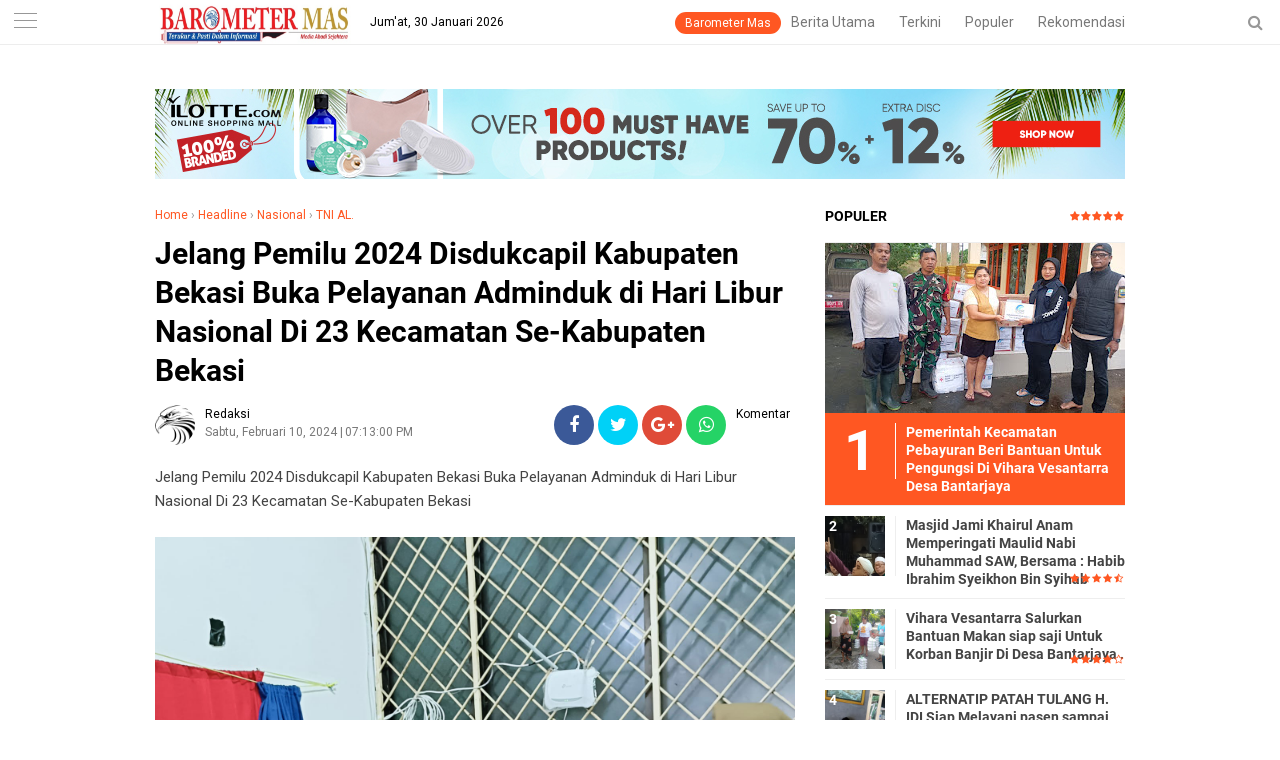

--- FILE ---
content_type: text/html; charset=utf-8
request_url: https://www.google.com/recaptcha/api2/aframe
body_size: 267
content:
<!DOCTYPE HTML><html><head><meta http-equiv="content-type" content="text/html; charset=UTF-8"></head><body><script nonce="uEVRRLDrVnITI_5EfR0kIA">/** Anti-fraud and anti-abuse applications only. See google.com/recaptcha */ try{var clients={'sodar':'https://pagead2.googlesyndication.com/pagead/sodar?'};window.addEventListener("message",function(a){try{if(a.source===window.parent){var b=JSON.parse(a.data);var c=clients[b['id']];if(c){var d=document.createElement('img');d.src=c+b['params']+'&rc='+(localStorage.getItem("rc::a")?sessionStorage.getItem("rc::b"):"");window.document.body.appendChild(d);sessionStorage.setItem("rc::e",parseInt(sessionStorage.getItem("rc::e")||0)+1);localStorage.setItem("rc::h",'1769810922814');}}}catch(b){}});window.parent.postMessage("_grecaptcha_ready", "*");}catch(b){}</script></body></html>

--- FILE ---
content_type: text/javascript; charset=UTF-8
request_url: https://www.barometermas.com/feeds/posts/default/-/Nasional?alt=json-in-script&callback=related_results_labels
body_size: 31880
content:
// API callback
related_results_labels({"version":"1.0","encoding":"UTF-8","feed":{"xmlns":"http://www.w3.org/2005/Atom","xmlns$openSearch":"http://a9.com/-/spec/opensearchrss/1.0/","xmlns$blogger":"http://schemas.google.com/blogger/2008","xmlns$georss":"http://www.georss.org/georss","xmlns$gd":"http://schemas.google.com/g/2005","xmlns$thr":"http://purl.org/syndication/thread/1.0","id":{"$t":"tag:blogger.com,1999:blog-1492570704504063707"},"updated":{"$t":"2026-01-30T19:27:04.195+07:00"},"category":[{"term":"Headline"},{"term":"Nasional"},{"term":"TNI AL."},{"term":"Daerah"},{"term":"Kab Bekasi."},{"term":".Kab Bekasi."},{"term":"Kota Bekasi."},{"term":"Headline."},{"term":"Kab Brebes."},{"term":"Pendidikan \u0026 Budaya"},{"term":"Politik"},{"term":"Daerah."},{"term":"Kab Karawang."},{"term":"Kabupaten Bekasi."},{"term":"TNI POLRI"},{"term":"Peristiwa"},{"term":"Opini"},{"term":"Kab Bekasi"},{"term":"Ekonomi \u0026 Bisnis"},{"term":"Kota Bekasi"},{"term":"Olahraga"},{"term":"Jakarta"},{"term":"Oleh H Endeng."},{"term":"Puan Maharani."},{"term":"Daerah kab Bekasi."},{"term":"DPR RI"},{"term":"Jakarta."},{"term":"DKI Jakarta."},{"term":"Pemerintahan"},{"term":"TNI AL"},{"term":"Daearh"},{"term":".Kab Bekasi"},{"term":"DKI Jakarta"},{"term":"Kab Karawang"},{"term":"Hukum \u0026 Kriminal"},{"term":"Daerah Kab Brebes."},{"term":"Kab Pemalang"},{"term":"Kota Tegal."},{"term":"Pilkades"},{"term":"KKN Mahasiswa UNDIP."},{"term":"Sosial"},{"term":"Daerah Kota Bekasi."},{"term":"Kab Tegal."},{"term":"POLRI."},{"term":"Bekasi Kota."},{"term":"Kab Brebes"},{"term":"Pilkades Kab Karawang."},{"term":".Kab Bekasi. Pemerintah."},{"term":"Bandung"},{"term":"Bekasi"},{"term":"Bekasi Kota"},{"term":"Daerah Kab Bekasi"},{"term":"Karawang."},{"term":"Partai Gerindra"},{"term":"Bandung Jawa Barat."},{"term":"Bandung."},{"term":"Headline.Daerah"},{"term":"Kab Purwakarta."},{"term":"Kab. Bekasi"},{"term":"Kabupaten Bekasi"},{"term":"Kota Depok."},{"term":"Mahasiswa KKN UNDIP."},{"term":"POLRI"},{"term":"Purworejo Jawa Tengah."},{"term":"SMSI."},{"term":"Satlantas Polres Karawang"},{"term":"Anggauta SatgasTMMD"},{"term":"INPERA"},{"term":"Jawa Barat."},{"term":"Kab Subang."},{"term":"Kabupaten Karawang."},{"term":"Kan Brebes."},{"term":"Karawang"},{"term":"Korban Banjir"},{"term":"Oleh Darmono Umar."},{"term":"PUSKESMAS"},{"term":"Puskesmas Sukatenang"},{"term":"Teti Lestari."},{"term":"Bandung. Provinsi Jawa Barat."},{"term":"Bekasi utara"},{"term":"Bekasi."},{"term":"Berikan Bantuan"},{"term":"Bogor."},{"term":"Caleg PKS"},{"term":"Caleg PKS Teti Lestari."},{"term":"Camat Pebayuran"},{"term":"Cianjur"},{"term":"DPR RI."},{"term":"Daerah Jawa Barat"},{"term":"Daerah Jawa Barat."},{"term":"Daerah Kabupaten Bekasi."},{"term":"Daerah Polres Karawang."},{"term":"Daerah.Ekonomi Dan Bisnis.Kab Bekasi."},{"term":"Daerah.POLRES Kab Karawang."},{"term":"Haryati Bacaleg Partai NasDem"},{"term":"Jawa Barat"},{"term":"Jawa Timur."},{"term":"KAPOLRI."},{"term":"Kab Bogor."},{"term":"Kab Kuningan."},{"term":"Kab Sukabumi."},{"term":"Kali Citarum"},{"term":"Kan Karawang."},{"term":"Kan Pemalang"},{"term":"Kelurahan Teluk Pucung"},{"term":"MPR RI"},{"term":"Mochtar Mohamad"},{"term":"Oleh Dr Suryanto PD SH MH M Kn."},{"term":"POLRI.Yon D Pelopor Satbrimob PMJ"},{"term":"PWRI Kota Bekasi"},{"term":"Pabayuran"},{"term":"Partai Nasdem"},{"term":"Pebayuran"},{"term":"Pemuda Pancasila."},{"term":"Politik Pilkades"},{"term":"Polres Karawang."},{"term":"Pontianak."},{"term":"Rakernas SMSI."},{"term":"Satbrimob Polda Metro Jaya"},{"term":"Satgas TMMD"},{"term":"Satuan Brimob Polda Metro Jaya"},{"term":"TMMD"},{"term":"TMMD 110"},{"term":"TMMD Ke 110"},{"term":"Universitas Bhayangkara"},{"term":"Urban Development"},{"term":"Urban Development."},{"term":".Kab Bekasi. Pemerintah"},{"term":".Kab Bekasi.Bincang Bisnis."},{"term":".Kab Bekasi.Camat Pebayuran Tarling."},{"term":".Kab Bekasi.Giat Tarling."},{"term":".Kab Bekasi.MPC PP."},{"term":".Kab Pemuda Pancasila."},{"term":"1446 H \/ 2025 M."},{"term":"466 Siswa\/i SMK YPM Belinyu Tervaksin."},{"term":"A.F. \u0026 Kolega."},{"term":"ARELA."},{"term":"Acara BukBer."},{"term":"Acara Buka Bersama"},{"term":"Acara Maulid"},{"term":"Acara Maulid Nabi Muhammad SAW."},{"term":"Acara Ngulik"},{"term":"Acara Tabligh Akbar."},{"term":"Acara Tasyakuran"},{"term":"Adakan Operasi Yustisi"},{"term":"Adakan Touring."},{"term":"Ade Jakarsih Santuni Anak Yatim"},{"term":"Adila Hermulia Putri"},{"term":"Advedtorial."},{"term":"Aep Ikuti Peringatan HUT secara Virtual"},{"term":"Ajak Media Jaga Sinergitas."},{"term":"Akan Dibangun Kodam Khusus"},{"term":"Akan Selalu Menyalakan Api Perjuangan."},{"term":"Aktor Senior Epy Kusnandar"},{"term":"Ala Hidup Bersih dan Sehat"},{"term":"Ala Kak Seto."},{"term":"Alumni SPGN"},{"term":"Amankan Aksi Masa Ojol"},{"term":"Amankan Konferensi Ke - 19 Parlemen."},{"term":"Amankan Senat Presiden Kamboja."},{"term":"Ambruknya Musholla"},{"term":"Anggota Brimob Batalkan 2 Kelompok Remaja Yang Hendak Tawuran."},{"term":"Anggota DPRD Kabupaten Bekasi H. Yusuf Fathullah Fajri."},{"term":"Anggota DPRD Kabupaten Bekasi Harianto"},{"term":"Anggota Dewan"},{"term":"Antar PDAM Kota Bekasi dan Kabupaten Bekasi."},{"term":"Apel Sebelum Tugas.Kab Bekasi."},{"term":"Apresiasi"},{"term":"Asep Agustia SH MH Siap Jadi Pengacara INPERA."},{"term":"Atasi Dampak Kekeringan"},{"term":"Atasi Kemacetan."},{"term":"Atau Ketua Tim Sukses."},{"term":"Awak Media Barometermas"},{"term":"Ayi Sumirah S. Kom I"},{"term":"BAZNAS."},{"term":"BEM PTNU Se- Nusantara"},{"term":"BN Holik - Faizal"},{"term":"BN Holik-Faizal."},{"term":"BPPKB Kayuringin."},{"term":"BRIN dan Mitra Jepang."},{"term":"Bacalon Walikota Bekasi"},{"term":"Bagas Tsani Nur Majid Sabet 2 Medali"},{"term":"Bagi Pengemudi Ojek Online."},{"term":"Bagi Sembako Ke Warga Kurang Mampu"},{"term":"Bagikan Pamflet Kepada Sopir"},{"term":"Bagikan Sembako."},{"term":"Baksos Ke Kecamatan"},{"term":"Bakti Sosial"},{"term":"Balapusuh"},{"term":"Bamsoet Dukung"},{"term":"Bamsoet."},{"term":"Banjir Melanda Kecamatan Pebayuran"},{"term":"Bantu DLHK"},{"term":"Bantu Korban Banjir"},{"term":"Bantu Korban Kebakaran"},{"term":"Bantuan Banjir"},{"term":"Bantuan Banjir."},{"term":"Bantuan Bibit Padi"},{"term":"Bantuan Bunda Erobik."},{"term":"Bantuan Oksigen Konsentrator."},{"term":"Bantuan Paket Sembako"},{"term":"Banwaslu DKI Gandeng MIO."},{"term":"Beikan"},{"term":"Bekasi Raya"},{"term":"Bekasi Utara."},{"term":"Bekerja Sama"},{"term":"Bendahara Karang Taruna"},{"term":"Berbagi Berkah."},{"term":"Berencana Membuat Pemakaman Umum."},{"term":"Berharap PDIP"},{"term":"Beri Bantuan"},{"term":"Beri Buku Buat Anak Di POS Yandu.Kab Bekasi."},{"term":"Berikan"},{"term":"Berikan Penyuluhan Bahaya Tawuran."},{"term":"Berikan Vaksinasi Sinovac"},{"term":"Bersama Jajaran Berikan Pam Long Weekend di Obyek Wisata"},{"term":"Bersama Masyarakat"},{"term":"Bersama Ustadz Alnop."},{"term":"Bersama Warga"},{"term":"Bersilaturahmi ke Warga perumahan Taman Wisma Asri II"},{"term":"Bertahap."},{"term":"Beserta Bawahan nya"},{"term":"Bina Etika Pelajar."},{"term":"Bogor"},{"term":"Bogor Jawa Barat."},{"term":"Bogor Sentul"},{"term":"Brebes"},{"term":"Brebes Jawa Tengah."},{"term":"Brebes."},{"term":"Brimob Yon D Cikarang."},{"term":"Buka Kantor Cabang di Galaxy."},{"term":"Buka Posko mudik 8 PKS"},{"term":"Bumiayu Brebes."},{"term":"Bunda PAUD"},{"term":"Bupati"},{"term":"Bupati Karawang"},{"term":"Bupati dan Wakil Bupati Kabupaten Bekasi."},{"term":"COVID 19 ."},{"term":"COVID 19."},{"term":"Cabang Taekwondo"},{"term":"Cabang Terjun Payung Yontaifib 2 Mar."},{"term":"Caleg DPRD Kab Bekasi"},{"term":"Caleg DPRD Provinsi Jawa Barat."},{"term":"Caleg Melenial"},{"term":"Caleg Milenial Yeti Lestari."},{"term":"Caleg Teti Lestari"},{"term":"Calon Bupati Kabupaten Bekasi"},{"term":"Calon Kades"},{"term":"Calon Kepala Desa"},{"term":"Calon Kepala Desa."},{"term":"Calon Pilkades."},{"term":"Camat Pangil Kades"},{"term":"Camat Pebayuran Hadiri Pembukaan Jambore."},{"term":"Camat Pebayuran."},{"term":"CamatPangkalan"},{"term":"Cariumulya"},{"term":"Catur"},{"term":"Cegah Pelajar"},{"term":"Cegah tawuran."},{"term":"Choky Sitohang"},{"term":"Cikarang Kabupaten Bekasi."},{"term":"Cilacap"},{"term":"Coky Sitohang Dan Relawan"},{"term":"Cravier 2024 SMA LABSCHOOL Cibubur Menyala."},{"term":"DKI DPR RI"},{"term":"DKI Jakarta. DPR RI"},{"term":"DKI Jakarta.STT - NKRI ( Sekolah Tinggi Teologi - Nusantara Kristen Indonesia ) Bertahan Di Tengah Pandemi."},{"term":"DPP PWRI."},{"term":"DPRD"},{"term":"DPRD Provinsi Jawa Barat H Irpan Haeroni SE."},{"term":"Daerah Bekasi."},{"term":"Daerah Ciawi Bogor."},{"term":"Daerah Kab Karawang."},{"term":"Daerah Kab Karawang. Peresmian Sekolah Pancasila."},{"term":"Daerah Kab Tegal."},{"term":"Daerah Kec Sukawangi"},{"term":"Daerah Kota Depok."},{"term":"Daerah Pebayuran"},{"term":"Daerah kab Bekasi.Pemuda Pancasila.Giat Patroli."},{"term":"Daerah. Kab Bekasi."},{"term":"Dalam Rangka HUT Bhayangkara Ke - 79"},{"term":"Dalam Rangka Hari Bhayangkara Ke 79."},{"term":"Dampingi 43 Warga Ikuti Baksos Kesehatan"},{"term":"Dan Penghormatan Atas Pengabdian Para Guru."},{"term":"Danbrigif Mekanis 1 PIK\/JS."},{"term":"Dapat Penghargaan."},{"term":"Darah"},{"term":"Dari Partai PAN"},{"term":"Deket Dengan Warga.Pilkades."},{"term":"Deklarasi AMIN di Kabupaten Bekasi."},{"term":"Deklarasi usung Calon Presiden."},{"term":"Demo Kepala Kampung Jayawijaya."},{"term":"Dengan Riang"},{"term":"Depok Jawa Barat."},{"term":"Desa"},{"term":"Desa Bantarsari"},{"term":"Desa Gempol"},{"term":"Desa Karangligar."},{"term":"Desa Kertajaya"},{"term":"Desa Kertarahayu."},{"term":"Desa Krangraharja."},{"term":"Desa Segaramakmur"},{"term":"Desa Sriamur"},{"term":"Desa Sukadaya Kab Bekasi."},{"term":"Desa Tegalsari"},{"term":"Desak KDM Klarifikasi"},{"term":"Dewan Pers Hanya Melindungi Karya Jurnalistik Berkualitas."},{"term":"Di Bulan Ramadhan."},{"term":"Di Desa Pasir Tanjung."},{"term":"Di Gedung DPR MPR RI."},{"term":"Di Gedung DPRD."},{"term":"Di IKN Berdesain \" Smart Defense\"."},{"term":"Di Jalur Pantura Cibitung-Cikarang Barat."},{"term":"Di Kali Citarum."},{"term":"Di Kampung Anggur Munjul."},{"term":"Di Kolam."},{"term":"Di Kota Depok Pancoran Mas."},{"term":"Di Lingkungan Perumahan Taman Wisma Asri II"},{"term":"Di Masjid Khairul Anaam."},{"term":"Di Monas dan DPR."},{"term":"Di Mushola Al Mukhlasin."},{"term":"Di Rakernas PDI Perjuangan."},{"term":"Di SMPN Satu Atap Muara Gembong."},{"term":"Di Sentra Kreasi Pangudi luhur Bekasi."},{"term":"Di Suntik vaksin"},{"term":"Diduga ODGJ Tusuk Pria Hingga Tewas."},{"term":"Dinas Kesehatan Dan BAZNAS"},{"term":"Dinsos Kab Bekasi"},{"term":"Dinsos Kabupaten Bekasi Menyalurkan Bantuan"},{"term":"Ditressiber Polda Metro Jaya"},{"term":"Dr Suryanto PD SH MH M Kn."},{"term":"Dr Suryanto PD."},{"term":"Dr. Suryanto PD."},{"term":"Dugaan Penghinaan"},{"term":"Dukung KTT G20 Bali."},{"term":"Dukungan"},{"term":"Duta Besar SWISS."},{"term":"Enurohman Calon Kepala Desa'"},{"term":"Epakuasi Warga Terjebak Banjir."},{"term":"Evaluasi Kinerja 100 Hari"},{"term":"FKBN (Forum Kader Bela Negara)."},{"term":"Film."},{"term":"Formasi Tahun 2024."},{"term":"Forum Komunikasi Anak Bangsa"},{"term":"Furum Peduli Silahturahmi"},{"term":"G 20 Bali."},{"term":"Galang Dana"},{"term":"Garut"},{"term":"Gedung"},{"term":"Gedung SMAN 1 Pebayuran dilalap Si Jago Merah."},{"term":"Gelar Diskusi Pers Dengan Ormas Di Mako Brimob."},{"term":"Gelar Kegiatan Keamanan Sekolah."},{"term":"Gelar Lomba Menembak."},{"term":"Gelar Nonton Bareng"},{"term":"Gelar Pemeriksaan Kesehatan Gratis"},{"term":"Gelar Police Goes To School."},{"term":"Gelar Rapat Evaluasi."},{"term":"Gelar Silaturahmi."},{"term":"Gelar Tectical Floor Game"},{"term":"Gelar Tradisi Bersih Kali Cikarang."},{"term":"Gelar Turnamen Volley \" Kapolsek Cup\"."},{"term":"Gempa Bumi Cianjur."},{"term":"Giat"},{"term":"Giat Apel"},{"term":"Giat Bagi Bagi Masker"},{"term":"Giat KASTRI di Hari Kemerdekaan Republik Indonesia 17 Agustus."},{"term":"Giat Mabit"},{"term":"Giat Masjid Jami Kharul Anaam"},{"term":"Giat Operasi Yustisi"},{"term":"Giat melaksanakan Vaksinasi"},{"term":"Gibas"},{"term":"Gren Cayon."},{"term":"Gubernur"},{"term":"Gubernur Lemhannas."},{"term":"H Endeng."},{"term":"H Nalib Zaenudin Menyerahkan formulir pendaftaran."},{"term":"H. Nalib Zaenudin"},{"term":"HPN \u0026 PARTNER"},{"term":"HUT Bhayangkara Ke -79."},{"term":"HUT Brimob Polri Ke -78."},{"term":"HUT Kastri"},{"term":"HUT Ke 4"},{"term":"Halal Bihalal."},{"term":"Halal bihalal"},{"term":"Hari Pers Nasional."},{"term":"Hari Pers Nasional. DPRD Jawa Barat."},{"term":"Haryanto Sambangi Sekolah SMP Negeri 03 Karangbahagia Yang Rusak."},{"term":"Haryanto Tetap Rendah Hati."},{"term":"Haryati PRN Calon Anggota Dewan"},{"term":"Haryati Prasetiya RN."},{"term":"Headline.Pendidika \u0026 Budaya"},{"term":"Headline.Peristiwa.Daerah Kab Tegal."},{"term":"Henky Lutungan KETUM Prawiro Indonesia Dan Stevanus Rocky Laloan."},{"term":"Hingga Muncul Di Dalam Bursa Cawapres."},{"term":"Hj Tati Nubingah SH"},{"term":"Idolmart."},{"term":"Ikatan Keluarga Besar Tegal (IKBT)"},{"term":"Ikatan Pencak Silat Indonesia (IPSI)"},{"term":"Ingin Bangun Bekasi"},{"term":"Jakarta Raya"},{"term":"Jakarta Utara"},{"term":"Jalani Vaksinasi."},{"term":"JalaniVaksinasi Pertama."},{"term":"Jawa Tengah"},{"term":"Jelang HUT Bhayangkara Ke - 79."},{"term":"Jelang HUT Bhayangkara."},{"term":"Jenderal Dudung"},{"term":"Jendral (Purn) Badrodin Haiti."},{"term":"Job Fair Bekasi 2023."},{"term":"Jokowi Dodo"},{"term":"Jumat Bersih"},{"term":"KADIN"},{"term":"KASAD"},{"term":"KEMENKES."},{"term":"KSAD Dudung \u0026 SMSI."},{"term":"KSPI Kampanye Bahaya Asbes."},{"term":"Kab Bekas."},{"term":"Kab Indramayu."},{"term":"Kab Lebak."},{"term":"Kab Nekasi."},{"term":"Kab Subang"},{"term":"Kab Tasikmalaya."},{"term":"Kab Tegal"},{"term":"Kab.Karawang.Pemilihan Kades"},{"term":"Kabupaten Karawang"},{"term":"Kabupaten Lebak. Mengucapkan Selamat"},{"term":"Kabupaten Tegal."},{"term":"Kades Karang Patri"},{"term":"Kades Karang Rena"},{"term":"Kades Kertajaya"},{"term":"Kades Peduli"},{"term":"Kalimantan Selatan."},{"term":"Kaliurang Brebes."},{"term":"Kan Bekasi"},{"term":"Kan Bekasi."},{"term":"Kan Brebes"},{"term":"Kan Pemalang."},{"term":"Kantor Hukum"},{"term":"Kapolda Kalbar"},{"term":"Kapolres Bekasi"},{"term":"Kapolres Metro Bekasi"},{"term":"Kapolres Metro Bekasi dan Dandim 0509 Tinjau Gudang Logistik."},{"term":"Kapolri Cup 2025 Siap Digelar."},{"term":"Kapolri Hadiri Puncak Bakti Kesehatan"},{"term":"Kapolri Pastikan Kawal Hingga Tuntas Hari Buruh di Monas."},{"term":"Kapolri Tinjau Lokasi Gempa Cianjur."},{"term":"Kapolsek Bekasi Barat"},{"term":"Kapolsek Bekasi Selatan Giat Bhakti Sosial."},{"term":"Kapolsek Pangkalan"},{"term":"Kapten Info Sudiro"},{"term":"Karangharja"},{"term":"Karier Andika Perkasa"},{"term":"Kastri Ucapkan Selamat"},{"term":"Kawal Laporan"},{"term":"Ke 22 Tahun."},{"term":"Ke Lokasi TMMD."},{"term":"Ke Mantan Kapolri"},{"term":"Ke Singapura dan Malaysia."},{"term":"Ke anggauta."},{"term":"Ke lingkungan Kampung Kaliabang Rorotan RT 05 RW 06."},{"term":"Kebakaran"},{"term":"Kebakaran Di Jalan Sudirman Brebes."},{"term":"Kebakaran KUD Perumnas Satu"},{"term":"Kebakaran Rumah Kontrakan"},{"term":"Kebanjiran"},{"term":"Kebersamaan"},{"term":"Kebumen"},{"term":"Kec Pebayuran Kab Bekasi."},{"term":"Kecamatan Cabang Bungin"},{"term":"Kecamatan Taruma jaya"},{"term":"Kecelakaan"},{"term":"Kedung Waringin"},{"term":"Kegiatan BAROMETERMAS.COM."},{"term":"Kegiatan K3."},{"term":"Kegiatan Milad Gibas Ke - 22."},{"term":"Kegiatan Pengajian Bulanan."},{"term":"Kegiatan Sahur Bersama di Masjid Jami Khairul Anaam."},{"term":"Kegiatan Suling"},{"term":"Kegiatan Suling (Subuh Keliling)"},{"term":"Kegiatan Vaksin Di Lingkungan Sekolah."},{"term":"Kejaksaan Agung"},{"term":"Kejuaraan Adventure Offroad."},{"term":"Kekeringan"},{"term":"Keluarga Pasaman Riau."},{"term":"Kelulusan Sekolah."},{"term":"Kelurahan Teluk Pucung."},{"term":"Kemenhub"},{"term":"Kementan"},{"term":"Kepal Desa"},{"term":"Kepala BNPT RI Meresmikan"},{"term":"Kepala Desa Muara Bakti H. Asnawi"},{"term":"Kepercayaan Diri Bali Telah Bangkit."},{"term":"Kerja Bakti"},{"term":"Kertamukti."},{"term":"Ketahanan Pangan."},{"term":"Ketua Askab PSSI Kab Bekasi."},{"term":"Ketua DPC Gerindra"},{"term":"Ketua DPC PWRI Kota Bekasi."},{"term":"Ketua MPR RI Bamsoet"},{"term":"Ketua MPR RI Bamsoet Terima Penghargaan."},{"term":"Ketua MPR RI Bamsoet."},{"term":"Ketua MPR."},{"term":"Ketua Umum IMI"},{"term":"Ketua Umum MIO Indonesia."},{"term":"Ketua Umum PWRI"},{"term":"Ketum IMI."},{"term":"Ketum Maung"},{"term":"Ketum PWRI"},{"term":"Kewarga Yang Kena Musibah."},{"term":"King Nasar Menggoyang Pentas Seni SMA Labschool Cibubur."},{"term":"Koalisi Media"},{"term":"Kodim 0407 Karawang."},{"term":"Kodim 0509"},{"term":"Kolaborasi Lapas Kelas I Cipinang dan Polda Jawa Barat."},{"term":"Komitmen Menangkan Ganjar"},{"term":"Korban Gempa Cianjur."},{"term":"Korban Luka Bakar"},{"term":"Korban Tenggelam"},{"term":"Kota  Bekasi"},{"term":"Kota Bekasi. SDN Kayuringin Jaya."},{"term":"Kota Bekasi.Pengerukan Saluran Air."},{"term":"Kota Cimahi."},{"term":"Kota Suka Bumi Jawa Barat."},{"term":"Kota Tegal"},{"term":"Kucurkan"},{"term":"Kumpul Bersama Warga di Poskamling."},{"term":"Kunjungan DPR RI."},{"term":"Kunjungan Dandim"},{"term":"Kunjungan Kerja"},{"term":"Kunjungi Makodim 0509"},{"term":"Kunjungi Rumah' Korban."},{"term":"Kunjungi Warga Sakit Tumor."},{"term":"LIN (Lembaga Investigasi Negara)"},{"term":"LPBI NU"},{"term":"LPBI NU Kabupaten Bekasi"},{"term":"LPM Pebayuran."},{"term":"LSM KAMPAK RI Angkat Bicara."},{"term":"LSPR Dukung Kegiatan"},{"term":"Laksanakan Pemeriksaan"},{"term":"Lakukan Vaksinasi"},{"term":"Lakukan Vaksinasi.Kab Bekasi."},{"term":"Lanjutkan Pembangunan"},{"term":"Lantamal I Kebut Vaksinasi Di Kota Medan"},{"term":"Lapak Bensin tertabrak."},{"term":"Lapas Kelas II A Labuhan."},{"term":"Longsor Bantaran  Sungai"},{"term":"M Kn."},{"term":"MH."},{"term":"MTs Al- Ittihadiyah"},{"term":"MWC Pebayuran Raker.Daerah"},{"term":"Madrasah ibtidaiyah Al Islamiyyah"},{"term":"Mahasiswa STAI Kab Brebes"},{"term":"Mahasiswi Boston."},{"term":"Mahfud MD"},{"term":"Majelis Ta'lim Almunawwir."},{"term":"Mako Polsek Pebayuran."},{"term":"Malang."},{"term":"Maling Motor Nyaris Jadi Bulan Bulanan masa."},{"term":"Mantan Ketua PWI Pusat Tutup Usia."},{"term":"Masjid Jami Khairul Anaam."},{"term":"Masjid Jami Khairul Anam Jakarta Timur."},{"term":"Masjid SMK Teratai Putih."},{"term":"Masyarakat Dukung Ocan"},{"term":"Masyarakat Kertarahayu"},{"term":"Mati Suri Pariwisata Tegal."},{"term":"Melaksanakan Pawai Obor."},{"term":"Melaksanakan Vaksin Covid 19.kab Bekasi."},{"term":"Melakukan Pelayanan Prima."},{"term":"Melihat Kemajuan."},{"term":"Membekas Di Hati Rakyat."},{"term":"Memberikan Santunan dan Berbuka Puasa Bersama."},{"term":"Menanam Pohon."},{"term":"Mendongkrak Perekonomian Rakyat."},{"term":"Mendukung Nasdem"},{"term":"Mendukung Program Pemerintah"},{"term":"Mengadakan Vaksinasi"},{"term":"Mengantarkan 50 Bacalegnya Ke KPU."},{"term":"Menggagas Gerakan Filantropi."},{"term":"Mengucapkan selamat Kepada Kaesang Dan Erina."},{"term":"Menjadi Kota Mandiri dan Madani."},{"term":"Menteri Gusti Ayu Bintang Tinjau Penyelenggaraan Vaksin Anak Di Sekolah"},{"term":"Menteri PUPR"},{"term":"Mentri ATR\/BPN Bagikan Sertipikat."},{"term":"Mentri Desa dan Mentri Sosial."},{"term":"Menyalurkan Air Bersih"},{"term":"Menyalurkan Bantuan."},{"term":"Menyampaikan Statmen Terkait Al-Zaitun."},{"term":"Mesjid At'Taqwa"},{"term":"Migran Indonesia."},{"term":"Milad PWB Ke Tiga"},{"term":"Mochtar Mohamad Hadir Acara Milad"},{"term":"Mohon Doa"},{"term":"Muara Gembong"},{"term":"Musda PWRI Se Jawa Barat."},{"term":"Mushola Al Hidayah."},{"term":"Mushola Al-Hidayah."},{"term":"Muspika Kecamatan Pebayuran Turun Tangan."},{"term":"Musrenbang Desa."},{"term":"Musyawarah Desa."},{"term":"Napi Lapas 2B Brebes Terima Remisi."},{"term":"Nasional.PUPR"},{"term":"Nasional.TNI AL"},{"term":"Nexus Intermestik Proklamasi."},{"term":"Ojol Bogor Deklarasi Gus Muhaimin Nyapres."},{"term":"Oleh"},{"term":"Oleh : Darmono Umar."},{"term":"Oleh : Wawan Mahasiswa Universitas Bhayangkara Jakarta Raya."},{"term":"Oleh As'Ad."},{"term":"Oleh Darmono Umar ."},{"term":"Oleh Ferry"},{"term":"Oleh KH Nur Ali Hamidi S Pd I"},{"term":"Oleh KH Nur Ali Hamidi S Pd I."},{"term":"Oleh KH Nur Ali Hamidy S Pd I."},{"term":"Oleh Ritz Erick Emanuel."},{"term":"Oleh: Kenny Putra Riyadi."},{"term":"Orines Santane Center"},{"term":"Ormas Se Jakarta."},{"term":"PAW Pemilihan Kepala Desa"},{"term":"PERADI Jakarta Selatan"},{"term":"PGRI"},{"term":"PKL di PUP."},{"term":"PKS Kab Bekasi."},{"term":"POKDAR"},{"term":"POLRES METRO Bekasi Kota"},{"term":"POLRES METRO Bekasi Kota."},{"term":"POLRI. Nasional."},{"term":"POLRI.Daerah Kota Bekasi."},{"term":"POLRI.Kunjungi Ponpes."},{"term":"POLRI.Yon D Pelopor Satbrimob PMJ."},{"term":"PON XX Papua"},{"term":"PT Bursa Efek Indonesia Berikan Bantuan.Kab Bekasi."},{"term":"PWRI Kota Bekasi Berbagi."},{"term":"PWRI Kota Bekasi."},{"term":"Padang 50 Kota."},{"term":"Pagi"},{"term":"Paket Sembako Dari BAZNAS"},{"term":"Paket Sembako."},{"term":"Paksin COVID 19"},{"term":"Panglima Jenderal TNI (Purn) Andika Perkasa"},{"term":"Panglima TNI Mutasi 96 Perwira Tinggi TNI."},{"term":"Panglima TNI Tidak Pernah"},{"term":"Panitia Pelaksana Hewan Qurban"},{"term":"Pantai Bakti"},{"term":"Partai Demokrat"},{"term":"Partai Gelora Salurkan Bantuan"},{"term":"Partai Gerindra Kab Bekasi."},{"term":"Partai Gerindra. DPC Kab Bekasi."},{"term":"Partai Golkar"},{"term":"Partai Golkar."},{"term":"Partai NasDem Kota Depok"},{"term":"Partai NasDem."},{"term":"Partai PKS"},{"term":"Pasangan Ridho."},{"term":"Pasar Bulak Temu."},{"term":"Pashouse Properti."},{"term":"Pashouses"},{"term":"PasukanTMMD"},{"term":"Patroli"},{"term":"Peduli Banjir Partai Gerindra."},{"term":"Peduli Dengan Masyarakat."},{"term":"Peduli Kepada Warga"},{"term":"Pekanbaru."},{"term":"Pelaksanaan Kegiatan Pembangunan Masjid Arbabul Inayah."},{"term":"Pelaksanaan TMMD."},{"term":"Pelantikan Ketua RW 028."},{"term":"Pelecehan Profesi Wartawan"},{"term":"Pelopor Satbrimob PMJ"},{"term":"Pembalap Gokart Cilik."},{"term":"Pembangunan"},{"term":"Pembukaan Jambore Daerah Jawa Barat."},{"term":"Pemeran Sinetron"},{"term":"Pemeriksaan Modus VCS."},{"term":"Pemerintah"},{"term":"Pemilihan Ketua RT"},{"term":"Pemilihan Ketua RW."},{"term":"Pemotongan Hewan Qurban"},{"term":"Pemuda Pancasila"},{"term":"Pemuda Pancasila Kec Kersana."},{"term":"Penemuan Ular Sanca."},{"term":"Penertiban Kendaraan ODOL."},{"term":"Pengabdian"},{"term":"Pengajian Rutin"},{"term":"Pengamanan Tahun Baru."},{"term":"Pengangkatan PNS dan PPPK"},{"term":"Pengerukan Danau VIP."},{"term":"Penghubung jalan Kecamatan Longsor"},{"term":"Pengukuhan Dan Pemberian SK."},{"term":"Pengukuhan Ketua DPC PWRI Kota Bekasi."},{"term":"Pengukuhan Pengurus BAMUS Kota Bekasi."},{"term":"Penyembelihan Hewan Qurban"},{"term":"Penyuluhan Bahaya Narkoba"},{"term":"Penyuluhan Dari PUSKESMAS Setu."},{"term":"Penyuluhan.Kab Bekasi"},{"term":"Perangkat Desa Sukawangi"},{"term":"Percepat Pembangun."},{"term":"Peria Tak Di Kenal"},{"term":"Peringatan Hari Lahir Pancasila"},{"term":"Peringati Milad Partai Demokrat"},{"term":"Perkuat TMMD 110."},{"term":"Persiapan Sebelum Melaksanakan Tugas"},{"term":"Pesan Bijak\/Motifasi"},{"term":"Pesta Rakyat Dan Kirab Budaya."},{"term":"Petani"},{"term":"Petani kekeringan."},{"term":"Pidato Politik Ganjar"},{"term":"Pilkades Kondangjaya"},{"term":"Pilkades Tanjung Baru."},{"term":"Pisah sambut Danyon Lama dan Baru."},{"term":"Plt Kota Bekasi Pantau Kandang Hewan Qurban."},{"term":"Polantas di Karawang"},{"term":"Polda Metro Jaya"},{"term":"Polda Metro Jaya Gelar Penyuluhan Ke Ormas GMBI."},{"term":"Polda Riau."},{"term":"Polda Sulsel"},{"term":"Polisi"},{"term":"Polisi Gelar Dapur Lapangan."},{"term":"Polisi Laksanakan Patroli"},{"term":"Polisi Sahabat Anak."},{"term":"Polisi Tangkap 2 WNA Malaysia Bobol BCA."},{"term":"Politik Daerah Kab Karawang."},{"term":"Politik."},{"term":"Polres Jakarta Timur"},{"term":"Polres Jakbar Bongkar Home Industri Tembakau Gorila."},{"term":"Polres Kab Bekasi."},{"term":"Polres Karawang"},{"term":"Polres Karawang  Korlantas Polri"},{"term":"Polres Metro Bekasi Kota Sampaikan Klarifikasi"},{"term":"Polres Metro Bekasi."},{"term":"Polres Metro Kabupaten Bekasi."},{"term":"Polrestro Bekasi Kota"},{"term":"Polsek Bekasi Barat"},{"term":"Polsek Cabang Bungin"},{"term":"Polsek Muara Gembong"},{"term":"Polsek Pebayuran"},{"term":"Polsek Pebayuran Giat Patroli Malam"},{"term":"Polsek Pembayuran"},{"term":"Prabowo Gibran."},{"term":"Preman Pensiun di Kabarkan Meninggal Dunia."},{"term":"Presiden"},{"term":"Presiden Jokowi"},{"term":"Presiden Jokowi dan Ibu Iriana Lakukan Kunjungan Kerja"},{"term":"PresidenTinjau Vaksinasi ."},{"term":"Profil H. Nalib Zaenudin."},{"term":"Program Kebersihan."},{"term":"Prokes"},{"term":"Provinsi Jambi."},{"term":"Provinsi Jawa Barat."},{"term":"Pulau Seribu"},{"term":"Puskesmas Kedung Waringin"},{"term":"RW 26 Teluk Pucung Kota Bekasi."},{"term":"Raih Emas."},{"term":"Raih Prestasi."},{"term":"Raker SMSI Kab Bekasi."},{"term":"Ramaikan Konsolidasi Akbar"},{"term":"Rapat Panitia."},{"term":"Ratna Ningsih"},{"term":"Ratusan Insan Pers"},{"term":"Razia Yustisi."},{"term":"Relawan Anies."},{"term":"Relawan ProGP Perkuat Konsilidasi."},{"term":"Relawan Sehati"},{"term":"Relawan Tri Adhianto."},{"term":"Renovasi Lapangan Lingkungan RW 26 Kelurahan Teluk Pucung"},{"term":"Restorasi Semangat Indonesia"},{"term":"Riau"},{"term":"SDN 03 Bahagia."},{"term":"SDN Karang Anyar 03 Rusak Parah."},{"term":"SDN Kayuringin jaya 3"},{"term":"SDN Sukarapih 03. Daerah"},{"term":"SE"},{"term":"SH."},{"term":"SMA 8 PGRI Jakarta."},{"term":"SMA Labschool Cibubur."},{"term":"SMA N 2 Jakarta Sambut Siswa Baru."},{"term":"SMAN 11 Jakarta."},{"term":"SMK Diponegoro I Jakarta Timur."},{"term":"SMK Muhammadiyah Larangan Brebes."},{"term":"SMKN 1 Rawamerta Karawang"},{"term":"SMP N Satap Muara Gembong."},{"term":"SMP Negeri I Pembayaran."},{"term":"SMPN 6 Tambun Utara."},{"term":"SMSI"},{"term":"SMSI Indramayu."},{"term":"SMSI Jawa Barat."},{"term":"SMSI Kab Bekasi Salurkan Bantuan Sosial"},{"term":"SMSI Kan Bekasi Rombak Susunan Pengurus."},{"term":"SMSI Mendapatkan MURI."},{"term":"SPN Polda Jabar."},{"term":"Sambangi Kantor Imigrasi"},{"term":"Sambangi Purnawirawan Polri"},{"term":"Sambangi Security."},{"term":"Sambut HUT Brimob Ke 77."},{"term":"Samsat Kab Bekasi"},{"term":"Sat Brimob Metro Jaya."},{"term":"Satbrimob"},{"term":"Satbrimob Podal Metro Jaya"},{"term":"Satlantas Polres Karawang Bagikan Pamflet Kepada Sopir."},{"term":"Satlantas Polres Karawang."},{"term":"Satria 1"},{"term":"Sebagai Ketua PK."},{"term":"Secara Aklamasi Di Kecamatan Klari"},{"term":"Secara Virtual."},{"term":"Sejumlah Organisasi Wartawan"},{"term":"Sekolah Labschool Cibubur."},{"term":"Sekolah SDN Babelan Kota 04."},{"term":"Selamatkan Bayi Korban Sandera."},{"term":"Seleksi PPPK."},{"term":"Semarang Jawa Tengah."},{"term":"Sembako."},{"term":"Senegritas Polri"},{"term":"Senyum Guru Honorer Mulai Mengembang"},{"term":"Seragam Sekolah."},{"term":"Serahkan SK"},{"term":"Serta Kapolsek."},{"term":"Sertijab Kabag Log Kasat Lantas"},{"term":"Sholat Jum'at Bersama Warga"},{"term":"Siap jadi Cawapres"},{"term":"Siasat Dua Bersaudara"},{"term":"Silaturahmi ke Partai PKS."},{"term":"Sinegritas"},{"term":"Sinergitas TNI Polri."},{"term":"Sita Tanah Milik Tersangka Johnny G Plate."},{"term":"Slalu mengingkat"},{"term":"Sosial.Kab Bekasi."},{"term":"Sosialisasi"},{"term":"Sosialisasi Calon Legislatif Dari Partai NASDEM"},{"term":"Sosialisasi berkunjung ke lingkungan RT 04 RW 02"},{"term":"Srikandi Aliansi Ormas Bekasi."},{"term":"Subuh keliling"},{"term":"Subur Bakal Calon Kepala Desa Satria Mekar."},{"term":"Suhanta"},{"term":"Sukses Meluncur Ke Angkasa."},{"term":"Sumbang Medali Perunggu"},{"term":"Surakarta Jawa Tengah."},{"term":"Survey Asistensi"},{"term":"TMMD 110 Kodim 0509"},{"term":"TMMD Masyarakat Merasakan"},{"term":"TNI AD Kehilangan Salah Satu Prajurit Terbaiknya."},{"term":"TNI AD."},{"term":"TNI AL ."},{"term":"TNI AL.."},{"term":"TNI Al Terus Kebut Serbuan Vaksinasi."},{"term":"TNI POLRI."},{"term":"TNI dan Linmas"},{"term":"TP PKK Kota Bekasi"},{"term":"Tabur Ikan"},{"term":"Taman Wisma Asri II."},{"term":"Tambun Utara"},{"term":"Tanah Karo."},{"term":"Tanggap Darurat"},{"term":"Tanggerang"},{"term":"Tanggul Jebol"},{"term":"Tangkap 4 Pelaku Penjual Simcard."},{"term":"Tarumajaya"},{"term":"Tegal Jawa Tengah"},{"term":"Tegal Jawa Tengah."},{"term":"Tegal."},{"term":"Temu kangen PWRI Kota Bekasi."},{"term":"Tergeletak Dalam Kamar Mandi"},{"term":"Terima Manfaat Rutilahu."},{"term":"Terkait Statemen Tidak Ingin Kerjasama Dengan Media."},{"term":"Terlibat Pelanggan Jalan Raya."},{"term":"Terpilih"},{"term":"Tertibkan Kendaraan yang ODOL"},{"term":"Tetap Semangat Melaksanakan Tugas."},{"term":"Teti Lestari"},{"term":"Tiga Pilar Tertibkan Atribut Ormas."},{"term":"Tim Mabes POLRI Lakukan Anjangsana"},{"term":"Tim SAR Batalion C Brimob Polda Metro Jaya."},{"term":"Tim SAR Brimob."},{"term":"Tim TMMD Bekerja"},{"term":"Tim Wasev Itjenad Pantau Langsung"},{"term":"Tingkatkan Pelayanan."},{"term":"Tingkatkan Potensi Desa Wisata."},{"term":"Tinjau Pasar Bululawang."},{"term":"Tokoh Pemuda"},{"term":"Trans Patriot"},{"term":"Travel Umroh."},{"term":"Turnamen Tenis Meja."},{"term":"UMKM."},{"term":"UPB ( Universitas Pelita Bangsa)."},{"term":"UPTD"},{"term":"UPTD Puskesmas"},{"term":"Ubhara"},{"term":"Universitas Pancasila."},{"term":"Untuk Korban Banjir"},{"term":"Untuk Lansia."},{"term":"Untuk Menjaga Negri."},{"term":"Untuk Pasangan Ridho."},{"term":"Untuk Rakyat"},{"term":"Untuk Rapat."},{"term":"Upaya Cegah Potensi Laka Lantas."},{"term":"Upaya Lantas Karawang"},{"term":"Usman Siap"},{"term":"Vaksinasi COVID 19"},{"term":"Vaksinasi COVID 19."},{"term":"Vaksinasi Masal."},{"term":"Wabub Karawang"},{"term":"Wagub Jabar Kunjungi Koban Luka Bakar"},{"term":"Wahyu B.K."},{"term":"Waka Pempred Di Cemarkan."},{"term":"Wakil Wali Kota Bekasi Sambut"},{"term":"Warga Bojong Menteng"},{"term":"Warga Cibarusah"},{"term":"Warga Desa Sumber Sari."},{"term":"Warga Sambut Kedatangan Wali Kota dan Wakil Walikota"},{"term":"Warung Kopi Kuningan"},{"term":"Warung NKRI"},{"term":"Webinar Universitas Prasetiya Mulya"},{"term":"Wiwiek Hargono Tri Adhianto"},{"term":"Wujudkan Rasa Aman"},{"term":"Yang Kena Musibah."},{"term":"Yayasan Al Siddiq Internasional School."},{"term":"Yogyakarta."},{"term":"Yusuf Purwanto."},{"term":"di Polda Metro Jaya."},{"term":"kab Bekasi.Gelar Ramadhan"},{"term":"peri Perdi Wijaya.Kab Bekasi."},{"term":"terapkan 5M Desa Rahayu Setu Kab  Bekasi"}],"title":{"type":"text","$t":"m.barometermas.com"},"subtitle":{"type":"html","$t":"Terukur \u0026amp; Pasti Dalam Informasi "},"link":[{"rel":"http://schemas.google.com/g/2005#feed","type":"application/atom+xml","href":"https:\/\/www.barometermas.com\/feeds\/posts\/default"},{"rel":"self","type":"application/atom+xml","href":"https:\/\/www.blogger.com\/feeds\/1492570704504063707\/posts\/default\/-\/Nasional?alt=json-in-script"},{"rel":"alternate","type":"text/html","href":"https:\/\/www.barometermas.com\/search\/label\/Nasional"},{"rel":"hub","href":"http://pubsubhubbub.appspot.com/"},{"rel":"next","type":"application/atom+xml","href":"https:\/\/www.blogger.com\/feeds\/1492570704504063707\/posts\/default\/-\/Nasional\/-\/Nasional?alt=json-in-script\u0026start-index=26\u0026max-results=25"}],"author":[{"name":{"$t":"Redaksi"},"uri":{"$t":"http:\/\/www.blogger.com\/profile\/11017911714323753316"},"email":{"$t":"noreply@blogger.com"},"gd$image":{"rel":"http://schemas.google.com/g/2005#thumbnail","width":"31","height":"21","src":"\/\/blogger.googleusercontent.com\/img\/b\/R29vZ2xl\/AVvXsEgrjhAbwAuX7IgUGjYwWxPirgnwBfv8L5siaERQqjAAtp79AWjqWU5INfCeAcG3HoVvh1jA_vRVwwWLLcuQgf_7GczBbNYoke_70xdueSKTo42yv6nLo_bmTMlZ7aBZEA\/s220\/Keunggulan+Cloud-Based+LMS+untuk+training.jpg"}}],"generator":{"version":"7.00","uri":"http://www.blogger.com","$t":"Blogger"},"openSearch$totalResults":{"$t":"8118"},"openSearch$startIndex":{"$t":"1"},"openSearch$itemsPerPage":{"$t":"25"},"entry":[{"id":{"$t":"tag:blogger.com,1999:blog-1492570704504063707.post-3394639337764048632"},"published":{"$t":"2026-01-30T19:03:00.007+07:00"},"updated":{"$t":"2026-01-30T19:03:39.556+07:00"},"category":[{"scheme":"http://www.blogger.com/atom/ns#","term":"Headline"},{"scheme":"http://www.blogger.com/atom/ns#","term":"Nasional"},{"scheme":"http://www.blogger.com/atom/ns#","term":"TNI AL."}],"title":{"type":"text","$t":"Lanal Bintan dan Ketua Cabang 5 Kodaeral IV Wujudkan Kepedulian Sosial Lewat Aksi Donor Darah"},"content":{"type":"html","$t":"\u003Cp\u003E\u0026nbsp;Lanal Bintan dan Ketua Cabang 5 Kodaeral IV Wujudkan Kepedulian Sosial Lewat Aksi Donor Darah\u003C\/p\u003E\u003Cp\u003E\u003Cbr \/\u003E\u003C\/p\u003E\u003Cp\u003E\u003C\/p\u003E\u003Cdiv class=\"separator\" style=\"clear: both; text-align: center;\"\u003E\u003Ca href=\"https:\/\/blogger.googleusercontent.com\/img\/b\/R29vZ2xl\/AVvXsEh3KyOQW2QA2NQLcIZcbmsLWwEJtP773LHNikgr461CFeB6-a17FxsKTFGKJjtKcoZqFkAOrUrIPMydp8t51uOjRwGGMAVWDflCR8R-FDj7jcUQJsjKw65bNDktA54FXbbvqg8auufgFnOMLb6mB9PDnzMostDeZBzmZXv93Y7UIQXWpGv3G6zNtT6CVh8\/s1280\/1000028857.jpg\" imageanchor=\"1\" style=\"margin-left: 1em; margin-right: 1em;\"\u003E\u003Cimg border=\"0\" data-original-height=\"894\" data-original-width=\"1280\" src=\"https:\/\/blogger.googleusercontent.com\/img\/b\/R29vZ2xl\/AVvXsEh3KyOQW2QA2NQLcIZcbmsLWwEJtP773LHNikgr461CFeB6-a17FxsKTFGKJjtKcoZqFkAOrUrIPMydp8t51uOjRwGGMAVWDflCR8R-FDj7jcUQJsjKw65bNDktA54FXbbvqg8auufgFnOMLb6mB9PDnzMostDeZBzmZXv93Y7UIQXWpGv3G6zNtT6CVh8\/s16000\/1000028857.jpg\" \/\u003E\u003C\/a\u003E\u003C\/div\u003E\u003Cbr \/\u003EBAROMETERMAS.COM. TNI AL, Bintan,- Dalam rangka memperingati Keselamatan dan Kesehatan Kerja Tahun 2026, Komandan Lanal Bintan Letkol Laut (P) Wityuda Timortimur Suratmono, MPM., bersama Ketua Cabang 5 Kodaeral IV Gabungan Jalasenastri Koarmada RI Ny. Agustin Wityuda, turut serta dalam aksi donor darah yang diselenggarakan oleh PT. Bintan Inti Industrial Estate (BIIE) dan Yayasan Relawan Darah Sejahtera Bintan, bertempat di Pujasera II (Wet Market), Kawasan BIIE, Kecamatan Srikuala Lobam, Jumat (29\/01\/2026).\u003Cp\u003E\u003C\/p\u003E\u003Cp\u003E\u003Cbr \/\u003E\u003C\/p\u003E\u003Cp\u003EKegiatan yang mengangkat tema \"Membangun Ekosistem Pengelolaan K3 Nasional yang Profesional, Andal, dan Kolaboratif\" ini juga diikuti oleh perwakilan TNI\/Polri, Karyawan PT. BIIE, serta masyarakat umum. Penyelenggaraan didukung oleh Rumah Sakit Jiwa dan Ketergantungan Obat (RSJKO) Engku Haji Daut, menunjukkan sinergi lintas sektor dalam upaya menjaga kesehatan dan keselamatan kerja.\u003C\/p\u003E\u003Cp\u003E\u003Cbr \/\u003E\u003C\/p\u003E\u003Cp\u003EDanlanal Bintan menegaskan bahwa keberanian Prajurit TNI AL bukan hanya termanifestasi dalam tugas operasional, tetapi juga dalam kepedulian terhadap sesama.\u0026nbsp;\u003C\/p\u003E\u003Cp\u003E\u003Cbr \/\u003E\u003C\/p\u003E\u003Cp\u003E“Setetes darah mungkin tampak kecil, namun bagi mereka yang membutuhkan, setetes itu adalah harapan dan kehidupan,” ujarnya menggugah semangat solidaritas.\u003C\/p\u003E\u003Cp\u003E\u003Cbr \/\u003E\u003C\/p\u003E\u003Cp\u003E(Pen Lanal Bintan\/DIN)\u003C\/p\u003E"},"link":[{"rel":"edit","type":"application/atom+xml","href":"https:\/\/www.blogger.com\/feeds\/1492570704504063707\/posts\/default\/3394639337764048632"},{"rel":"self","type":"application/atom+xml","href":"https:\/\/www.blogger.com\/feeds\/1492570704504063707\/posts\/default\/3394639337764048632"},{"rel":"alternate","type":"text/html","href":"https:\/\/www.barometermas.com\/2026\/01\/lanal-bintan-dan-ketua-cabang-5.html","title":"Lanal Bintan dan Ketua Cabang 5 Kodaeral IV Wujudkan Kepedulian Sosial Lewat Aksi Donor Darah"}],"author":[{"name":{"$t":"Redaksi"},"uri":{"$t":"http:\/\/www.blogger.com\/profile\/10270908990169632629"},"email":{"$t":"noreply@blogger.com"},"gd$image":{"rel":"http://schemas.google.com/g/2005#thumbnail","width":"32","height":"28","src":"\/\/blogger.googleusercontent.com\/img\/b\/R29vZ2xl\/AVvXsEheiGGik0I_ZnQnwuhfpUxUDN4NMj3OUT0LYWA3Dk84bh8DyH3jJ9XJyw_aoT-aXS0QgatvlVBk_cRPy57n7B9GaXOWP1SdRsfzTsUzhyTZqNrtJ_NYmoiu7GYEBjhh3w\/s220\/png-clipart-bald-eagle-eagle-cdr-animals.png"}}],"media$thumbnail":{"xmlns$media":"http://search.yahoo.com/mrss/","url":"https:\/\/blogger.googleusercontent.com\/img\/b\/R29vZ2xl\/AVvXsEh3KyOQW2QA2NQLcIZcbmsLWwEJtP773LHNikgr461CFeB6-a17FxsKTFGKJjtKcoZqFkAOrUrIPMydp8t51uOjRwGGMAVWDflCR8R-FDj7jcUQJsjKw65bNDktA54FXbbvqg8auufgFnOMLb6mB9PDnzMostDeZBzmZXv93Y7UIQXWpGv3G6zNtT6CVh8\/s72-c\/1000028857.jpg","height":"72","width":"72"}},{"id":{"$t":"tag:blogger.com,1999:blog-1492570704504063707.post-9004573740862289133"},"published":{"$t":"2026-01-29T13:45:00.001+07:00"},"updated":{"$t":"2026-01-29T13:45:11.091+07:00"},"category":[{"scheme":"http://www.blogger.com/atom/ns#","term":"Headline"},{"scheme":"http://www.blogger.com/atom/ns#","term":"Nasional"},{"scheme":"http://www.blogger.com/atom/ns#","term":"TNI AL."}],"title":{"type":"text","$t":"Lanal Bintan Perkuat Sinergi Dengan Pertamina, Dorong Kolaborasi Pengamanan Energi"},"content":{"type":"html","$t":"\u003Cp\u003E\u0026nbsp;Lanal Bintan Perkuat Sinergi Dengan Pertamina, Dorong Kolaborasi Pengamanan Energi\u003C\/p\u003E\u003Cp\u003E\u003Cbr \/\u003E\u003C\/p\u003E\u003Cp\u003E\u003C\/p\u003E\u003Cdiv class=\"separator\" style=\"clear: both; text-align: center;\"\u003E\u003Ca href=\"https:\/\/blogger.googleusercontent.com\/img\/b\/R29vZ2xl\/AVvXsEg8aBSXjNTTgDA61B5PJpQd_pJYpbVMHPJ1MeeNo5eixn72hZ0it7VFtZKCqXruBMsGEGEKoF0Y1qHp-Ob1kPCyiVhnvmHIbGjkivPAo3QLdOYXT1N6S_rDtMrXRBdT62pQVEx9EPrENSZv-xTFldRtQvfchZ3r787UddAyfCj9xCv2cLGQxNOH4Vl9iZg\/s1280\/1000026545.jpg\" imageanchor=\"1\" style=\"margin-left: 1em; margin-right: 1em;\"\u003E\u003Cimg border=\"0\" data-original-height=\"960\" data-original-width=\"1280\" src=\"https:\/\/blogger.googleusercontent.com\/img\/b\/R29vZ2xl\/AVvXsEg8aBSXjNTTgDA61B5PJpQd_pJYpbVMHPJ1MeeNo5eixn72hZ0it7VFtZKCqXruBMsGEGEKoF0Y1qHp-Ob1kPCyiVhnvmHIbGjkivPAo3QLdOYXT1N6S_rDtMrXRBdT62pQVEx9EPrENSZv-xTFldRtQvfchZ3r787UddAyfCj9xCv2cLGQxNOH4Vl9iZg\/s16000\/1000026545.jpg\" \/\u003E\u003C\/a\u003E\u003C\/div\u003E\u003Cbr \/\u003EBAROMETERMAS.COM. TNI AL, Bintan,- Kunjungan Courtesy Call dari Manager Pertamina Energi dan Manager Pertamina Trans Kontinental Tanjung Uban Yohannes Malatua Sianturi, beserta rombongan, diterima secara resmi oleh Komandan Lanal Bintan Letkol Laut (P) Wityuda Timortimur Suratmono, MPM., di Mako Lanal Bintan, Rabu (28\/01\/2026).\u003Cp\u003E\u003C\/p\u003E\u003Cp\u003E\u003Cbr \/\u003E\u003C\/p\u003E\u003Cp\u003EKegiatan berlangsung dalam suasana hangat dan penuh semangat kerjasama, menjadi momentum strategis untuk memperkuat sinergi antara TNI AL dan Pertamina dalam menjaga stabilitas keamanan maritim dan dukungan logistik di wilayah strategis Tanjung Uban.\u003C\/p\u003E\u003Cp\u003E\u003Cbr \/\u003E\u003C\/p\u003E\u003Cp\u003EKunjungan Pertamina ini menunjukkan komitmen bersama terhadap pertahanan non-militer, dimana kekuatan maritim bukan hanya terukur dari alutsista yang dimiliki, tetapi juga dari keutuhan sistem pasokan vital dan kesiapan bersama dalam menghadapi ancaman.\u003C\/p\u003E\u003Cp\u003E\u003Cbr \/\u003E\u003C\/p\u003E\u003Cp\u003E(Pen Lanal Bintan\/DIN)\u003C\/p\u003E"},"link":[{"rel":"edit","type":"application/atom+xml","href":"https:\/\/www.blogger.com\/feeds\/1492570704504063707\/posts\/default\/9004573740862289133"},{"rel":"self","type":"application/atom+xml","href":"https:\/\/www.blogger.com\/feeds\/1492570704504063707\/posts\/default\/9004573740862289133"},{"rel":"alternate","type":"text/html","href":"https:\/\/www.barometermas.com\/2026\/01\/lanal-bintan-perkuat-sinergi-dengan.html","title":"Lanal Bintan Perkuat Sinergi Dengan Pertamina, Dorong Kolaborasi Pengamanan Energi"}],"author":[{"name":{"$t":"Redaksi"},"uri":{"$t":"http:\/\/www.blogger.com\/profile\/10270908990169632629"},"email":{"$t":"noreply@blogger.com"},"gd$image":{"rel":"http://schemas.google.com/g/2005#thumbnail","width":"32","height":"28","src":"\/\/blogger.googleusercontent.com\/img\/b\/R29vZ2xl\/AVvXsEheiGGik0I_ZnQnwuhfpUxUDN4NMj3OUT0LYWA3Dk84bh8DyH3jJ9XJyw_aoT-aXS0QgatvlVBk_cRPy57n7B9GaXOWP1SdRsfzTsUzhyTZqNrtJ_NYmoiu7GYEBjhh3w\/s220\/png-clipart-bald-eagle-eagle-cdr-animals.png"}}],"media$thumbnail":{"xmlns$media":"http://search.yahoo.com/mrss/","url":"https:\/\/blogger.googleusercontent.com\/img\/b\/R29vZ2xl\/AVvXsEg8aBSXjNTTgDA61B5PJpQd_pJYpbVMHPJ1MeeNo5eixn72hZ0it7VFtZKCqXruBMsGEGEKoF0Y1qHp-Ob1kPCyiVhnvmHIbGjkivPAo3QLdOYXT1N6S_rDtMrXRBdT62pQVEx9EPrENSZv-xTFldRtQvfchZ3r787UddAyfCj9xCv2cLGQxNOH4Vl9iZg\/s72-c\/1000026545.jpg","height":"72","width":"72"}},{"id":{"$t":"tag:blogger.com,1999:blog-1492570704504063707.post-3546057586731332428"},"published":{"$t":"2026-01-28T22:13:00.003+07:00"},"updated":{"$t":"2026-01-28T22:13:12.102+07:00"},"category":[{"scheme":"http://www.blogger.com/atom/ns#","term":"Headline"},{"scheme":"http://www.blogger.com/atom/ns#","term":"Nasional"},{"scheme":"http://www.blogger.com/atom/ns#","term":"TNI AL."}],"title":{"type":"text","$t":"PPAL Pusat Ikuti Sosialisasi KUHP dan KUHAP Baru Oleh Wamenkum RI"},"content":{"type":"html","$t":"\u003Cp\u003EPPAL Pusat Ikuti Sosialisasi KUHP dan KUHAP Baru Oleh Wamenkum RI\u003C\/p\u003E\u003Cp\u003E\u003Cbr \/\u003E\u003C\/p\u003E\u003Cp\u003E\u003C\/p\u003E\u003Cdiv class=\"separator\" style=\"clear: both; text-align: center;\"\u003E\u003Ca href=\"https:\/\/blogger.googleusercontent.com\/img\/b\/R29vZ2xl\/AVvXsEh-L0fimRvfqkNCCBwXemMct5v7FCR6lU7gv5FlAziydokvXFCU_Gv0BBx9UERottr1vz_ERAGaHXjq12G_j2XxpjKcJgAe6ZBr0rawn307fQgxN8mDtMdtaO8E_Sga02Xg4be4-tkZ-9AuORMzOA1jDRu6eRf2KhEtLhpPgDDeZoRpFZfk8rDdzoOurn0\/s4032\/1000025429.jpg\" imageanchor=\"1\" style=\"margin-left: 1em; margin-right: 1em;\"\u003E\u003Cimg border=\"0\" data-original-height=\"3024\" data-original-width=\"4032\" src=\"https:\/\/blogger.googleusercontent.com\/img\/b\/R29vZ2xl\/AVvXsEh-L0fimRvfqkNCCBwXemMct5v7FCR6lU7gv5FlAziydokvXFCU_Gv0BBx9UERottr1vz_ERAGaHXjq12G_j2XxpjKcJgAe6ZBr0rawn307fQgxN8mDtMdtaO8E_Sga02Xg4be4-tkZ-9AuORMzOA1jDRu6eRf2KhEtLhpPgDDeZoRpFZfk8rDdzoOurn0\/s16000\/1000025429.jpg\" \/\u003E\u003C\/a\u003E\u003C\/div\u003E\u003Cbr \/\u003EBAROMETERMAS.COM. TNI AL, Jakarta,- Persatuan Purnawirawan Angkatan Laut (PPAL) Pusat mengikuti kegiatan Sosialisasi Kitab Undang-Undang Hukum Pidana (KUHP) dan Kitab Undang-Undang Hukum Acara Pidana (KUHAP) Baru yang disampaikan oleh Wakil Menteri Hukum Republik Indonesia Prof. Edward Omar Sharif Hiariej, S.H., bertempat di Balai Sudirman, Jakarta, Rabu (28\/01\/2026).\u003Cp\u003E\u003C\/p\u003E\u003Cp\u003E\u003Cbr \/\u003E\u003C\/p\u003E\u003Cp\u003EKegiatan sosialisasi ini bertujuan memberikan pemahaman menyeluruh terkait substansi, semangat pembaruan, serta penerapan KUHP dan KUHAP baru dalam sistem hukum nasional. Acara tersebut diikuti oleh Purnawirawan dan Warakawuri TNI\/Polri.\u003C\/p\u003E\u003Cp\u003E\u003Cbr \/\u003E\u003C\/p\u003E\u003Cp\u003EPPAL Pusat hadir sebagai bentuk komitmen organisasi dalam mengikuti perkembangan hukum nasional serta memastikan para Purnawirawan TNI Angkatan Laut memahami perubahan regulasi yang berdampak pada kehidupan bermasyarakat, berbangsa, dan bernegara.\u003C\/p\u003E\u003Cp\u003E\u003Cbr \/\u003E\u003C\/p\u003E\u003Cp\u003EKetua Umum PPAL Laksamana (Purn) Yudo Margono menyambut positif kegiatan sosialisasi tersebut. Menurutnya, pemahaman terhadap KUHP dan KUHAP baru sangatlah penting, khususnya bagi para purnawirawan sebagai bagian dari elemen bangsa yang tetap memiliki peran strategis ditengah masyarakat.\u003C\/p\u003E\u003Cp\u003E\u003Cbr \/\u003E\u003C\/p\u003E\u003Cp\u003E\"Kegiatan ini sangat bermanfaat agar seluruh elemen masyarakat, termasuk para Purnawirawan TNI AL, memiliki pemahaman yang benar dan utuh terhadap aturan hukum yang akan berlaku,” ujar Laksamana (Purn) Yudo Margono.\u003C\/p\u003E\u003Cp\u003E\u003Cbr \/\u003E\u003C\/p\u003E\u003Cp\u003ELebih lanjut, Ketua Umum PPAL menegaskan bahwa sosialisasi semacam ini juga menjadi sarana dialog yang konstruktif antara pemerintah dan masyarakat, sehingga penerapan KUHP dan KUHAP baru kedepan dapat berjalan dengan baik.\u003C\/p\u003E\u003Cp\u003E\u003Cbr \/\u003E\u003C\/p\u003E\u003Cp\u003EMelalui keikutsertaan dalam kegiatan ini, PPAL Pusat menegaskan komitmennya untuk terus berperan aktif mendukung kebijakan nasional yang bertujuan memperkuat supremasi hukum dan menjaga persatuan bangsa.\u003C\/p\u003E\u003Cp\u003E\u003Cbr \/\u003E\u003C\/p\u003E\u003Cp\u003E(Humas PPAL\/DIN)\u003C\/p\u003E"},"link":[{"rel":"edit","type":"application/atom+xml","href":"https:\/\/www.blogger.com\/feeds\/1492570704504063707\/posts\/default\/3546057586731332428"},{"rel":"self","type":"application/atom+xml","href":"https:\/\/www.blogger.com\/feeds\/1492570704504063707\/posts\/default\/3546057586731332428"},{"rel":"alternate","type":"text/html","href":"https:\/\/www.barometermas.com\/2026\/01\/ppal-pusat-ikuti-sosialisasi-kuhp-dan.html","title":"PPAL Pusat Ikuti Sosialisasi KUHP dan KUHAP Baru Oleh Wamenkum RI"}],"author":[{"name":{"$t":"Redaksi"},"uri":{"$t":"http:\/\/www.blogger.com\/profile\/10270908990169632629"},"email":{"$t":"noreply@blogger.com"},"gd$image":{"rel":"http://schemas.google.com/g/2005#thumbnail","width":"32","height":"28","src":"\/\/blogger.googleusercontent.com\/img\/b\/R29vZ2xl\/AVvXsEheiGGik0I_ZnQnwuhfpUxUDN4NMj3OUT0LYWA3Dk84bh8DyH3jJ9XJyw_aoT-aXS0QgatvlVBk_cRPy57n7B9GaXOWP1SdRsfzTsUzhyTZqNrtJ_NYmoiu7GYEBjhh3w\/s220\/png-clipart-bald-eagle-eagle-cdr-animals.png"}}],"media$thumbnail":{"xmlns$media":"http://search.yahoo.com/mrss/","url":"https:\/\/blogger.googleusercontent.com\/img\/b\/R29vZ2xl\/AVvXsEh-L0fimRvfqkNCCBwXemMct5v7FCR6lU7gv5FlAziydokvXFCU_Gv0BBx9UERottr1vz_ERAGaHXjq12G_j2XxpjKcJgAe6ZBr0rawn307fQgxN8mDtMdtaO8E_Sga02Xg4be4-tkZ-9AuORMzOA1jDRu6eRf2KhEtLhpPgDDeZoRpFZfk8rDdzoOurn0\/s72-c\/1000025429.jpg","height":"72","width":"72"}},{"id":{"$t":"tag:blogger.com,1999:blog-1492570704504063707.post-260078182871008074"},"published":{"$t":"2026-01-28T12:57:00.001+07:00"},"updated":{"$t":"2026-01-28T15:09:45.250+07:00"},"category":[{"scheme":"http://www.blogger.com/atom/ns#","term":"Headline"},{"scheme":"http://www.blogger.com/atom/ns#","term":"Nasional"},{"scheme":"http://www.blogger.com/atom/ns#","term":"TNI AL."}],"title":{"type":"text","$t":"Lanal Simeulue Gelar Sholat Gaib dan Doa Bersama Untuk Prajurit Yonif IX Marinir  "},"content":{"type":"html","$t":"\u003Cp\u003E\u0026nbsp;Lanal Simeulue Gelar Sholat Gaib dan Doa Bersama Untuk Prajurit Yonif IX Marinir\u0026nbsp;\u0026nbsp;\u003C\/p\u003E\u003Cp\u003E\u003Cbr \/\u003E\u003C\/p\u003E\u003Cp\u003E\u003C\/p\u003E\u003Cdiv class=\"separator\" style=\"clear: both; text-align: center;\"\u003E\u003Ca href=\"https:\/\/blogger.googleusercontent.com\/img\/b\/R29vZ2xl\/AVvXsEgierpot5N5XQbP5_Nq1oSfwhK3LJE4f_Z8xQWxhGtDyOhztDf9J6sbZb0ehpikBahjeneixx_vVH76eMKac9vOl1Tzfw8FFfwr5-0ME75syBi4BjWHN-2QWyUYynlWQEPy7yKLB3f4b-QAo22XTSE7AiOvfAs_ZAU-sPZ8tSFvG3lNl-7-2SDTIy6Niro\/s1280\/63e574cc-03e6-4d78-b869-53bd19c3cc12-1_all_876.jpg\" imageanchor=\"1\" style=\"margin-left: 1em; margin-right: 1em;\"\u003E\u003Cimg border=\"0\" data-original-height=\"567\" data-original-width=\"1280\" src=\"https:\/\/blogger.googleusercontent.com\/img\/b\/R29vZ2xl\/AVvXsEgierpot5N5XQbP5_Nq1oSfwhK3LJE4f_Z8xQWxhGtDyOhztDf9J6sbZb0ehpikBahjeneixx_vVH76eMKac9vOl1Tzfw8FFfwr5-0ME75syBi4BjWHN-2QWyUYynlWQEPy7yKLB3f4b-QAo22XTSE7AiOvfAs_ZAU-sPZ8tSFvG3lNl-7-2SDTIy6Niro\/s16000\/63e574cc-03e6-4d78-b869-53bd19c3cc12-1_all_876.jpg\" \/\u003E\u003C\/a\u003E\u003C\/div\u003E\u003Cbr \/\u003EBAROMETERMAS.MAS. TNI AL, Simeulue,- Pangkalan TNI Angkatan Laut Simeulue melaksanakan Sholat Gaib dan Doa Bersama sebagai bentuk bela sungkawa atas peristiwa bencana alam tanah longsor yang menimpa Prajurit Yonif IX Marinir. Kegiatan tersebut dilaksanakan di Mushola Al Bashar dan Gedung Malahayati Mako Lanal Simeulue, Senin (27\/01\/2026).\u003Cp\u003E\u003C\/p\u003E\u003Cp\u003E\u003Cbr \/\u003E\u003C\/p\u003E\u003Cp\u003ESholat Gaib dan Doa Bersama diikuti oleh Prajurit dan PNS Lanal Simeulue dengan penuh khidmat. Kegiatan ini merupakan wujud empati dan solidaritas Keluarga Besar TNI Angkatan Laut terhadap Prajurit Yonif IX Marinir yang gugur akibat musibah bencana alam saat melaksanakan Latihan Pratugas Satgas Pamtas RI-PNG di wilayah Cisarua, Bandung Barat.\u003C\/p\u003E\u003Cp\u003E\u003Cbr \/\u003E\u003C\/p\u003E\u003Cp\u003EKomandan Lanal Simeulue Letkol Laut (P) Wisnu Pryangga N., S.T., M.Tr.Opsla., menyampaikan duka cita yang mendalam atas peristiwa tersebut serta mengajak seluruh personel untuk mendoakan para prajurit yang menjadi korban agar diberikan tempat terbaik disisi Tuhan Yang Maha Esa, serta keluarga yang ditinggalkan diberikan kekuatan, ketabahan, dan keikhlasan.\u003C\/p\u003E\u003Cp\u003E\u003Cbr \/\u003E\u003C\/p\u003E\u003Cp\u003EMelalui kegiatan ini, Lanal Simeulue menegaskan soliditas dan kebersamaan antar matra TNI, sekaligus memperkuat nilai-nilai keimanan, kemanusiaan, dan kepedulian sebagai prajurit dalam pengabdian kepada bangsa dan negara.\u003C\/p\u003E\u003Cp\u003E\u003Cbr \/\u003E\u003C\/p\u003E\u003Cp\u003E(Pen Lanal Simeulue\/DIN)\u003C\/p\u003E"},"link":[{"rel":"edit","type":"application/atom+xml","href":"https:\/\/www.blogger.com\/feeds\/1492570704504063707\/posts\/default\/260078182871008074"},{"rel":"self","type":"application/atom+xml","href":"https:\/\/www.blogger.com\/feeds\/1492570704504063707\/posts\/default\/260078182871008074"},{"rel":"alternate","type":"text/html","href":"https:\/\/www.barometermas.com\/2026\/01\/lanal-simeulue-gelar-sholat-gaib-dan_28.html","title":"Lanal Simeulue Gelar Sholat Gaib dan Doa Bersama Untuk Prajurit Yonif IX Marinir  "}],"author":[{"name":{"$t":"Redaksi"},"uri":{"$t":"http:\/\/www.blogger.com\/profile\/10270908990169632629"},"email":{"$t":"noreply@blogger.com"},"gd$image":{"rel":"http://schemas.google.com/g/2005#thumbnail","width":"32","height":"28","src":"\/\/blogger.googleusercontent.com\/img\/b\/R29vZ2xl\/AVvXsEheiGGik0I_ZnQnwuhfpUxUDN4NMj3OUT0LYWA3Dk84bh8DyH3jJ9XJyw_aoT-aXS0QgatvlVBk_cRPy57n7B9GaXOWP1SdRsfzTsUzhyTZqNrtJ_NYmoiu7GYEBjhh3w\/s220\/png-clipart-bald-eagle-eagle-cdr-animals.png"}}],"media$thumbnail":{"xmlns$media":"http://search.yahoo.com/mrss/","url":"https:\/\/blogger.googleusercontent.com\/img\/b\/R29vZ2xl\/AVvXsEgierpot5N5XQbP5_Nq1oSfwhK3LJE4f_Z8xQWxhGtDyOhztDf9J6sbZb0ehpikBahjeneixx_vVH76eMKac9vOl1Tzfw8FFfwr5-0ME75syBi4BjWHN-2QWyUYynlWQEPy7yKLB3f4b-QAo22XTSE7AiOvfAs_ZAU-sPZ8tSFvG3lNl-7-2SDTIy6Niro\/s72-c\/63e574cc-03e6-4d78-b869-53bd19c3cc12-1_all_876.jpg","height":"72","width":"72"}},{"id":{"$t":"tag:blogger.com,1999:blog-1492570704504063707.post-1871431120686863511"},"published":{"$t":"2026-01-28T12:53:00.008+07:00"},"updated":{"$t":"2026-01-28T12:54:31.793+07:00"},"category":[{"scheme":"http://www.blogger.com/atom/ns#","term":"Headline"},{"scheme":"http://www.blogger.com/atom/ns#","term":"Nasional"},{"scheme":"http://www.blogger.com/atom/ns#","term":"TNI AL."}],"title":{"type":"text","$t":"Lanal Sabang Gelar Peringatan Isra Mikraj Nabi Muhammad SAW 1447 H\/2026 M"},"content":{"type":"html","$t":"\u003Cp\u003E\u0026nbsp;Lanal Sabang Gelar Peringatan Isra Mikraj Nabi Muhammad SAW 1447 H\/2026 M\u003C\/p\u003E\u003Cp\u003E\u003Cbr \/\u003E\u003C\/p\u003E\u003Cp\u003E\u003C\/p\u003E\u003Cdiv class=\"separator\" style=\"clear: both; text-align: center;\"\u003E\u003Ca href=\"https:\/\/blogger.googleusercontent.com\/img\/b\/R29vZ2xl\/AVvXsEhYQhxs9-ER-f3tdC8Vs6vsvqX0MVg1feXIljGBaBLFAl9g1uKvOcB3AYDyUBuOWeLT4oxwb7h2_S_fd2ma9X_ai5lheIVAmHrt3F8dKFuwBv0lCfS3duagGFAgSnZtFwyD_lCn5JTuALclg5Sjia55rSQCjfBB6g27mLpKHqXPVGCBE5sEfRWhVRvNaAw\/s1280\/1000024299.jpg\" imageanchor=\"1\" style=\"margin-left: 1em; margin-right: 1em;\"\u003E\u003Cimg border=\"0\" data-original-height=\"960\" data-original-width=\"1280\" src=\"https:\/\/blogger.googleusercontent.com\/img\/b\/R29vZ2xl\/AVvXsEhYQhxs9-ER-f3tdC8Vs6vsvqX0MVg1feXIljGBaBLFAl9g1uKvOcB3AYDyUBuOWeLT4oxwb7h2_S_fd2ma9X_ai5lheIVAmHrt3F8dKFuwBv0lCfS3duagGFAgSnZtFwyD_lCn5JTuALclg5Sjia55rSQCjfBB6g27mLpKHqXPVGCBE5sEfRWhVRvNaAw\/s16000\/1000024299.jpg\" \/\u003E\u003C\/a\u003E\u003C\/div\u003E\u003Cbr \/\u003EBAROMETERMAS.COM. TNI AL, Sabang,- Pangkalan TNI Angkatan Laut (Lanal) Sabang menggelar peringatan Isra Mikraj Nabi Muhammad SAW 1447 Hijriah\/2026 Masehi dengan tema \"Dengan Meneladani Akhlak Mulia Rasulullah SAW Membentuk Karakter Prajurit Yang Prima Guna Menuju Indonesia Maju\", bertempat di Masjid Ar-Rahman Mako Lanal Sabang, Jalan Yos Sudarso, Kuta Ateuh, Kecamatan Sukakarya, Kota Sabang, Rabu (28\/1\/2026).\u003Cp\u003E\u003C\/p\u003E\u003Cp\u003E\u003Cbr \/\u003E\u003C\/p\u003E\u003Cp\u003EKegiatan peringatan Isra Mikraj ini diikuti oleh Komandan Lanal Sabang beserta para Perwira, Bintara, Tamtama, dan PNS Lanal Sabang, sebagai bentuk peningkatan keimanan dan ketakwaan kepada Allah SWT.\u003C\/p\u003E\u003Cp\u003E\u003Cbr \/\u003E\u003C\/p\u003E\u003Cp\u003EPeringatan Isra Mikraj Nabi Muhammad SAW diawali dengan pembacaan Ayat Suci Al-Qur’an, dilanjutkan dengan Ceramah Agama (Tausiah) oleh Ustadz Tgk. Syarqawi yang mengangkat hikmah perjalanan Isra Mikraj sebagai momentum untuk meningkatkan kualitas ibadah, khususnya pelaksanaan Shalat, serta membentuk pribadi prajurit TNI AL yang beriman, bertakwa, dan berakhlak mulia dalam menjalankan tugas pengabdian kepada bangsa dan negara.\u003C\/p\u003E\u003Cp\u003E\u003Cbr \/\u003E\u003C\/p\u003E\u003Cp\u003EDalam kesempatan tersebut, Komandan Lanal Sabang Kolonel Laut (P) Sadimin, S.E., M.Tr.Opsla., menyampaikan bahwa peringatan Isra Mikraj Nabi Muhammad SAW hendaknya menjadi sarana introspeksi diri bagi seluruh Prajurit dan PNS Lanal Sabang untuk senantiasa meningkatkan disiplin, loyalitas, dan profesionalisme yang dilandasi nilai-nilai keimanan dan ketakwaan.\u003C\/p\u003E\u003Cp\u003E\u003Cbr \/\u003E\u003C\/p\u003E\u003Cp\u003EKegiatan berlangsung dengan khidmat, tertib, dan penuh kekhusyukan, serta diakhiri dengan doa bersama agar seluruh Prajurit TNI Angkatan Laut, khususnya Lanal Sabang, senantiasa diberikan kelancaran, keselamatan, dan kesuksesan dalam setiap pelaksanaan tugas.\u003C\/p\u003E\u003Cp\u003E\u003Cbr \/\u003E\u003C\/p\u003E\u003Cp\u003E(Pen Lanal Sabang\/DIN)\u003C\/p\u003E"},"link":[{"rel":"edit","type":"application/atom+xml","href":"https:\/\/www.blogger.com\/feeds\/1492570704504063707\/posts\/default\/1871431120686863511"},{"rel":"self","type":"application/atom+xml","href":"https:\/\/www.blogger.com\/feeds\/1492570704504063707\/posts\/default\/1871431120686863511"},{"rel":"alternate","type":"text/html","href":"https:\/\/www.barometermas.com\/2026\/01\/lanal-sabang-gelar-peringatan-isra_28.html","title":"Lanal Sabang Gelar Peringatan Isra Mikraj Nabi Muhammad SAW 1447 H\/2026 M"}],"author":[{"name":{"$t":"Redaksi"},"uri":{"$t":"http:\/\/www.blogger.com\/profile\/10270908990169632629"},"email":{"$t":"noreply@blogger.com"},"gd$image":{"rel":"http://schemas.google.com/g/2005#thumbnail","width":"32","height":"28","src":"\/\/blogger.googleusercontent.com\/img\/b\/R29vZ2xl\/AVvXsEheiGGik0I_ZnQnwuhfpUxUDN4NMj3OUT0LYWA3Dk84bh8DyH3jJ9XJyw_aoT-aXS0QgatvlVBk_cRPy57n7B9GaXOWP1SdRsfzTsUzhyTZqNrtJ_NYmoiu7GYEBjhh3w\/s220\/png-clipart-bald-eagle-eagle-cdr-animals.png"}}],"media$thumbnail":{"xmlns$media":"http://search.yahoo.com/mrss/","url":"https:\/\/blogger.googleusercontent.com\/img\/b\/R29vZ2xl\/AVvXsEhYQhxs9-ER-f3tdC8Vs6vsvqX0MVg1feXIljGBaBLFAl9g1uKvOcB3AYDyUBuOWeLT4oxwb7h2_S_fd2ma9X_ai5lheIVAmHrt3F8dKFuwBv0lCfS3duagGFAgSnZtFwyD_lCn5JTuALclg5Sjia55rSQCjfBB6g27mLpKHqXPVGCBE5sEfRWhVRvNaAw\/s72-c\/1000024299.jpg","height":"72","width":"72"}},{"id":{"$t":"tag:blogger.com,1999:blog-1492570704504063707.post-6562239708700258521"},"published":{"$t":"2026-01-28T12:47:00.004+07:00"},"updated":{"$t":"2026-01-28T12:47:17.761+07:00"},"category":[{"scheme":"http://www.blogger.com/atom/ns#","term":"Headline"},{"scheme":"http://www.blogger.com/atom/ns#","term":"Nasional"},{"scheme":"http://www.blogger.com/atom/ns#","term":"TNI AL."}],"title":{"type":"text","$t":"Lanal Sabang Gelar Sholat Ghaib, Zikir, dan Doa Bersama Untuk Korban Longsor di Bandung Barat"},"content":{"type":"html","$t":"\u003Cp\u003E\u0026nbsp;Lanal Sabang Gelar Sholat Ghaib, Zikir, dan Doa Bersama Untuk Korban Longsor di Bandung Barat\u003C\/p\u003E\u003Cp\u003E\u003Cbr \/\u003E\u003C\/p\u003E\u003Cp\u003E\u003C\/p\u003E\u003Cdiv class=\"separator\" style=\"clear: both; text-align: center;\"\u003E\u003Ca href=\"https:\/\/blogger.googleusercontent.com\/img\/b\/R29vZ2xl\/AVvXsEjE8QJw9NxvS1cuQfcMpRkeiwmVmbL4AQiXzCGe-Cbz7g8yVB0JPloGbqbTmfiaQ-tHGkcfT8FBqPI7ng7gCdZqColPPywVKudWyr6sFo1MzxC-8qAqmumKZ40mElZOAm8VfYkBAMTw6A6QYCUsfLj4J4pdau883JheIrwRZ1MA_XzMoaYIJvxlIMRksa8\/s1600\/1000024338.jpg\" imageanchor=\"1\" style=\"margin-left: 1em; margin-right: 1em;\"\u003E\u003Cimg border=\"0\" data-original-height=\"1200\" data-original-width=\"1600\" src=\"https:\/\/blogger.googleusercontent.com\/img\/b\/R29vZ2xl\/AVvXsEjE8QJw9NxvS1cuQfcMpRkeiwmVmbL4AQiXzCGe-Cbz7g8yVB0JPloGbqbTmfiaQ-tHGkcfT8FBqPI7ng7gCdZqColPPywVKudWyr6sFo1MzxC-8qAqmumKZ40mElZOAm8VfYkBAMTw6A6QYCUsfLj4J4pdau883JheIrwRZ1MA_XzMoaYIJvxlIMRksa8\/s16000\/1000024338.jpg\" \/\u003E\u003C\/a\u003E\u003C\/div\u003E\u003Cbr \/\u003EBAROMETERMAS.MAS. TNI AL, Sabang,- Pangkalan TNI Angkatan Laut (Lanal) Sabang menggelar Sholat Ghaib, Zikir, dan Doa Bersama sebagai bentuk ikhtiar spiritual serta kepedulian terhadap para korban bencana tanah longsor yang terjadi di Kawasan Cisarua, Kabupaten Bandung Barat, Provinsi Jawa Barat, Sabtu (24\/1) lalu.\u003Cp\u003E\u003C\/p\u003E\u003Cp\u003E\u003Cbr \/\u003E\u003C\/p\u003E\u003Cp\u003EKegiatan doa bersama tersebut dipimpin oleh Lettu Laut (KH) Zainullah, S.Ag., dan diikuti oleh Komandan, Prajurit serta Pegawai Negeri Sipil (PNS) Lanal Sabang. Pelaksanaan kegiatan berlangsung dengan khidmat di Masjid Ar-Rahman Mako Lanal Sabang, Selasa (27\/1\/2026).\u003C\/p\u003E\u003Cp\u003E\u003Cbr \/\u003E\u003C\/p\u003E\u003Cp\u003EBencana tanah longsor di wilayah Cisarua diketahui telah menelan sejumlah korban jiwa, termasuk beberapa Prajurit Marinir TNI Angkatan Laut serta masyarakat setempat. Peristiwa ini meninggalkan duka mendalam, tidak hanya bagi keluarga korban, tetapi juga bagi seluruh Keluarga Besar TNI Angkatan Laut.\u003C\/p\u003E\u003Cp\u003E\u003Cbr \/\u003E\u003C\/p\u003E\u003Cp\u003EKomandan Lanal Sabang Kolonel Laut (P) Sadimin, S.E., M.Tr.Opsla., menyampaikan bahwa Sholat ghaib, zikir, dan doa bersama ini merupakan wujud empati serta solidaritas kami terhadap para korban bencana tanah longsor di Cisarua, Kabupaten Bandung Barat. Kami mendoakan agar para Prajurit Marinir TNI Angkatan Laut dan masyarakat yang menjadi korban mendapatkan tempat terbaik disisi Tuhan Yang Maha Esa, serta keluarga yang ditinggalkan diberikan kekuatan dan ketabahan.\u003C\/p\u003E\u003Cp\u003E\u003Cbr \/\u003E\u003C\/p\u003E\u003Cp\u003E\"Lanal Sabang senantiasa mendoakan agar situasi di lokasi bencana segera pulih dan seluruh unsur yang terlibat dalam penanganan bencana diberikan kelancaran serta keselamatan dalam menjalankan tugas kemanusiaan,\" ujarnya.\u003C\/p\u003E\u003Cp\u003E\u003Cbr \/\u003E\u003C\/p\u003E\u003Cp\u003E(Pen Lanal Sabang\/DIN)\u003C\/p\u003E"},"link":[{"rel":"edit","type":"application/atom+xml","href":"https:\/\/www.blogger.com\/feeds\/1492570704504063707\/posts\/default\/6562239708700258521"},{"rel":"self","type":"application/atom+xml","href":"https:\/\/www.blogger.com\/feeds\/1492570704504063707\/posts\/default\/6562239708700258521"},{"rel":"alternate","type":"text/html","href":"https:\/\/www.barometermas.com\/2026\/01\/lanal-sabang-gelar-sholat-ghaib-zikir.html","title":"Lanal Sabang Gelar Sholat Ghaib, Zikir, dan Doa Bersama Untuk Korban Longsor di Bandung Barat"}],"author":[{"name":{"$t":"Redaksi"},"uri":{"$t":"http:\/\/www.blogger.com\/profile\/10270908990169632629"},"email":{"$t":"noreply@blogger.com"},"gd$image":{"rel":"http://schemas.google.com/g/2005#thumbnail","width":"32","height":"28","src":"\/\/blogger.googleusercontent.com\/img\/b\/R29vZ2xl\/AVvXsEheiGGik0I_ZnQnwuhfpUxUDN4NMj3OUT0LYWA3Dk84bh8DyH3jJ9XJyw_aoT-aXS0QgatvlVBk_cRPy57n7B9GaXOWP1SdRsfzTsUzhyTZqNrtJ_NYmoiu7GYEBjhh3w\/s220\/png-clipart-bald-eagle-eagle-cdr-animals.png"}}],"media$thumbnail":{"xmlns$media":"http://search.yahoo.com/mrss/","url":"https:\/\/blogger.googleusercontent.com\/img\/b\/R29vZ2xl\/AVvXsEjE8QJw9NxvS1cuQfcMpRkeiwmVmbL4AQiXzCGe-Cbz7g8yVB0JPloGbqbTmfiaQ-tHGkcfT8FBqPI7ng7gCdZqColPPywVKudWyr6sFo1MzxC-8qAqmumKZ40mElZOAm8VfYkBAMTw6A6QYCUsfLj4J4pdau883JheIrwRZ1MA_XzMoaYIJvxlIMRksa8\/s72-c\/1000024338.jpg","height":"72","width":"72"}},{"id":{"$t":"tag:blogger.com,1999:blog-1492570704504063707.post-5385063885340791090"},"published":{"$t":"2026-01-27T19:58:00.001+07:00"},"updated":{"$t":"2026-01-27T19:58:04.934+07:00"},"category":[{"scheme":"http://www.blogger.com/atom/ns#","term":"Headline"},{"scheme":"http://www.blogger.com/atom/ns#","term":"Nasional"},{"scheme":"http://www.blogger.com/atom/ns#","term":"TNI AL."}],"title":{"type":"text","$t":"Pemerintah Kecamatan Pebayuran Beri Bantuan Untuk Pengungsi Di Vihara Vesantarra Desa Bantarjaya "},"content":{"type":"html","$t":"\u003Cp\u003E\u0026nbsp;Pemerintah Kecamatan Pebayuran Beri   Bantuan  Untuk   Pengungsi Di Vihara Vesantarra  Desa Bantarjaya\u0026nbsp;\u003C\/p\u003E\u003Cp\u003E\u003Cbr \/\u003E\u003C\/p\u003E\u003Cp\u003E\u003C\/p\u003E\u003Cdiv class=\"separator\" style=\"clear: both; text-align: center;\"\u003E\u003Ca href=\"https:\/\/blogger.googleusercontent.com\/img\/b\/R29vZ2xl\/AVvXsEh-GKBH9qTz-fVUxVtbam9gHPGU7PXjkIS9YCHPPwBimaFMY_q6UDaA22Z54qLlf1vKiH1IPBxxhcEr23jS_aZDQqbNT-ugHc0N-Vx5gKEM66C1cRD7gCQp3yUWt-JVZW3Gl9LibinnB0M_Ab4E0DV_2XPnp1dmOVTj2vCTc51Wgn_wZaheVscPBCemPjc\/s1600\/1000022992.jpg\" imageanchor=\"1\" style=\"margin-left: 1em; margin-right: 1em;\"\u003E\u003Cimg border=\"0\" data-original-height=\"1204\" data-original-width=\"1600\" src=\"https:\/\/blogger.googleusercontent.com\/img\/b\/R29vZ2xl\/AVvXsEh-GKBH9qTz-fVUxVtbam9gHPGU7PXjkIS9YCHPPwBimaFMY_q6UDaA22Z54qLlf1vKiH1IPBxxhcEr23jS_aZDQqbNT-ugHc0N-Vx5gKEM66C1cRD7gCQp3yUWt-JVZW3Gl9LibinnB0M_Ab4E0DV_2XPnp1dmOVTj2vCTc51Wgn_wZaheVscPBCemPjc\/s16000\/1000022992.jpg\" \/\u003E\u003C\/a\u003E\u003C\/div\u003E\u003Cbr \/\u003EBAROMETERMAS.COM. Bekasi, -\u0026nbsp; Respon cepat  pemerintahan  Kecamatan Pebayuran  untuk  memberikan bantuan makanan  di  penampungan  Vihara Vesentarra   Desa   Bantarjaya   yang terdampak banjir di  wilayah  titik Desa Bantarjaya , pendidistribusian bantuan ini dilakukan dengan didukungan PMI Kabupaten dan  Perusahan  Umum  Daerah   ( PUD ) Tirta  Bahagasasi  Kabupaten Bekasi , bantuan yang disalurkan  berupa  Mie  Instan  , Roti,     dan Air Mineral untuk  para Pengungsi yang di tampung di Vihara Vesantarra ( tempat Ibadah umat Budha ) yang berlokasi di Kampung Kedung Lotong RT 01\/6 Desa Bantarjaya  Kecamatan Pebayuran   Kabupaten   Bekasi.\u0026nbsp;\u003Cp\u003E\u003C\/p\u003E\u003Cp\u003EPenyaluran bantuan dilaksanakan pada Selasa 27 Januari 2026  , yang  langsung diterima oleh pengurus Vihara dan disaksikan oleh aparatur pemerintahan desa Bantarjaya  , Selasa (27\/01\/2026).\u003C\/p\u003E\u003Cp\u003E\u003Cbr \/\u003E\u003C\/p\u003E\u003Cp\u003E\u003Cbr \/\u003E\u003C\/p\u003E\u003Cp\u003EAan Rohimat, S. Pd  Kasi Ketertiban dan   Ketentraman   Kecamatan menyampaikan bahwa bantuan ini merupakan bantuan untuk terdampak banjir yang di tampung di Vihara ini semoga dengan adanya bantuan bisa dapat   meringankan   beban   para   pengungsi , walaupun bantuan ini tidak seberapa  banyak  , setidaknya  bisa membantu  meringankan  beban  yang  terdampak, dan kami dari pemerintahan kecamatan Pebayuran beserta jajaran dan  dari  pihak  Koramil  Pebayuran  , mengucapkan  terima  kasih  kepada pengurus Vihara Vesentarra yang telah membantu warga yang terdampak banjir dan  ditampung  di  Vihara  ini  dengan suka rela demi kemanusiaan  umat beragama ,  dan semoga banjir yang melanda kampung Kedung Lotong inidapat segera surut kembali dan warga bisa beraktivitas kembali, \" Ujarnya.\u0026nbsp;\u003C\/p\u003E\u003Cp\u003E\u003Cbr \/\u003E\u003C\/p\u003E\u003Cp\u003E\u003Cbr \/\u003E\u003C\/p\u003E\u003Cp\u003E\u003C\/p\u003E\u003Cdiv class=\"separator\" style=\"clear: both; text-align: center;\"\u003E\u003Ca href=\"https:\/\/blogger.googleusercontent.com\/img\/b\/R29vZ2xl\/AVvXsEhG7CQeyWLcxmw4CBnT0Fo2bnxMZVtjM8uyqpCgzURo0wkJ8XBYpyNJYIpoY9vU793jpCJEib3cM6Dls-mk3cdW0l9twSqAZX8DZN4Hwgf_qued3pDQ_VRBeSP0fz4xRWgo9ApHTNZS-UdWHWvY2EPzlFHeLg7rb8uu6G6AiDRzceUEM7W7B0jILGbkn-0\/s1600\/1000022995.jpg\" imageanchor=\"1\" style=\"margin-left: 1em; margin-right: 1em;\"\u003E\u003Cimg border=\"0\" data-original-height=\"1204\" data-original-width=\"1600\" src=\"https:\/\/blogger.googleusercontent.com\/img\/b\/R29vZ2xl\/AVvXsEhG7CQeyWLcxmw4CBnT0Fo2bnxMZVtjM8uyqpCgzURo0wkJ8XBYpyNJYIpoY9vU793jpCJEib3cM6Dls-mk3cdW0l9twSqAZX8DZN4Hwgf_qued3pDQ_VRBeSP0fz4xRWgo9ApHTNZS-UdWHWvY2EPzlFHeLg7rb8uu6G6AiDRzceUEM7W7B0jILGbkn-0\/s16000\/1000022995.jpg\" \/\u003E\u003C\/a\u003E\u003C\/div\u003E\u003Cbr \/\u003ELanih selaku pengurus Vihara Vesentarra menyampaikan banyak - banyak terima kasih kepada pemerintahan desa dan Kecamatan Pebayuran  yang  telah membantu warga  yang  terkena  banjir semoga  dengan  adanya  bantuan  ini bisa sedikit mengurangi beban warga  yang terdampak banjir, dan alhamdulilah adanya bantuan ini kami  pengurus Vihara  Vesentarra  tidak  lagi  repot untuk meminta bantuan kepada para pengurus   Vihara   untuk    patungan ,  emang selama warga yang ditampung     di Vihara  ini  pakai   dana   dari   hasil   patungan antar para pengurus Vihara Vesentarra  , \" Ucapnya.\u0026nbsp;\u003Cp\u003E\u003C\/p\u003E\u003Cp\u003E\u003Cbr \/\u003E\u003C\/p\u003E\u003Cp\u003E( Dian Permana )\u003C\/p\u003E"},"link":[{"rel":"edit","type":"application/atom+xml","href":"https:\/\/www.blogger.com\/feeds\/1492570704504063707\/posts\/default\/5385063885340791090"},{"rel":"self","type":"application/atom+xml","href":"https:\/\/www.blogger.com\/feeds\/1492570704504063707\/posts\/default\/5385063885340791090"},{"rel":"alternate","type":"text/html","href":"https:\/\/www.barometermas.com\/2026\/01\/pemerintah-kecamatan-pebayuran-beri.html","title":"Pemerintah Kecamatan Pebayuran Beri Bantuan Untuk Pengungsi Di Vihara Vesantarra Desa Bantarjaya "}],"author":[{"name":{"$t":"Redaksi"},"uri":{"$t":"http:\/\/www.blogger.com\/profile\/10270908990169632629"},"email":{"$t":"noreply@blogger.com"},"gd$image":{"rel":"http://schemas.google.com/g/2005#thumbnail","width":"32","height":"28","src":"\/\/blogger.googleusercontent.com\/img\/b\/R29vZ2xl\/AVvXsEheiGGik0I_ZnQnwuhfpUxUDN4NMj3OUT0LYWA3Dk84bh8DyH3jJ9XJyw_aoT-aXS0QgatvlVBk_cRPy57n7B9GaXOWP1SdRsfzTsUzhyTZqNrtJ_NYmoiu7GYEBjhh3w\/s220\/png-clipart-bald-eagle-eagle-cdr-animals.png"}}],"media$thumbnail":{"xmlns$media":"http://search.yahoo.com/mrss/","url":"https:\/\/blogger.googleusercontent.com\/img\/b\/R29vZ2xl\/AVvXsEh-GKBH9qTz-fVUxVtbam9gHPGU7PXjkIS9YCHPPwBimaFMY_q6UDaA22Z54qLlf1vKiH1IPBxxhcEr23jS_aZDQqbNT-ugHc0N-Vx5gKEM66C1cRD7gCQp3yUWt-JVZW3Gl9LibinnB0M_Ab4E0DV_2XPnp1dmOVTj2vCTc51Wgn_wZaheVscPBCemPjc\/s72-c\/1000022992.jpg","height":"72","width":"72"}},{"id":{"$t":"tag:blogger.com,1999:blog-1492570704504063707.post-2785698080217512372"},"published":{"$t":"2026-01-27T18:28:00.006+07:00"},"updated":{"$t":"2026-01-27T18:28:59.192+07:00"},"category":[{"scheme":"http://www.blogger.com/atom/ns#","term":"Headline"},{"scheme":"http://www.blogger.com/atom/ns#","term":"Nasional"},{"scheme":"http://www.blogger.com/atom/ns#","term":"TNI AL."}],"title":{"type":"text","$t":"Pos TNI AL Meulaboh Kembali Salurkan Bantuan Kemanusiaan Bagi Korban Banjir di Tiga Kabupaten "},"content":{"type":"html","$t":"\u003Cp\u003E\u0026nbsp;Pos TNI AL Meulaboh Kembali Salurkan Bantuan Kemanusiaan Bagi Korban Banjir di Tiga Kabupaten\u0026nbsp;\u003C\/p\u003E\u003Cp\u003E\u003Cbr \/\u003E\u003C\/p\u003E\u003Cp\u003E\u003C\/p\u003E\u003Cdiv class=\"separator\" style=\"clear: both; text-align: center;\"\u003E\u003Ca href=\"https:\/\/blogger.googleusercontent.com\/img\/b\/R29vZ2xl\/AVvXsEiuq34u8ixkbNjGTR7aNndQ0ASuT_XGhYwEvoAIY9iZF6H1ky2VB4xxvqjofHBbnLxo0aLPnZ6xeBs4cqE89zZnvQw9z6vwkWCh7AcwHxSP50em5Npx7novh83ey92BKFQfmuwMdn-sOZrBvEtS4sexiJC2xgNl9iWsG0I-YOTlAolz8zhRyvDK_Nx4xO4\/s1599\/1000021406.jpg\" imageanchor=\"1\" style=\"margin-left: 1em; margin-right: 1em;\"\u003E\u003Cimg border=\"0\" data-original-height=\"899\" data-original-width=\"1599\" src=\"https:\/\/blogger.googleusercontent.com\/img\/b\/R29vZ2xl\/AVvXsEiuq34u8ixkbNjGTR7aNndQ0ASuT_XGhYwEvoAIY9iZF6H1ky2VB4xxvqjofHBbnLxo0aLPnZ6xeBs4cqE89zZnvQw9z6vwkWCh7AcwHxSP50em5Npx7novh83ey92BKFQfmuwMdn-sOZrBvEtS4sexiJC2xgNl9iWsG0I-YOTlAolz8zhRyvDK_Nx4xO4\/s16000\/1000021406.jpg\" \/\u003E\u003C\/a\u003E\u003C\/div\u003E\u003Cbr \/\u003EBAROMETERMAS.COM. TNI AL, Meulaboh,-  Pos TNI Angkatan Laut (Posal) Meulaboh yang berada dibawah jajaran Pangkalan TNI AL (Lanal) Sabang kembali menunjukkan kepedulian terhadap masyarakat terdampak bencana alam dengan melaksanakan pendistribusian bantuan kemanusiaan kepada korban banjir di tiga Kabupaten diantaranya Kabupaten Bener Meriah, Kabupaten Aceh Tengah, dan Kabupaten Tamiang melalui Asosiasi Persatuan Desa Seluruh Indonesia (Apdesi), Senin (26\/1\/2026).\u003Cp\u003E\u003C\/p\u003E\u003Cp\u003E\u003Cbr \/\u003E\u003C\/p\u003E\u003Cp\u003EPosal Meulaboh yang berfungsi sebagai Posko Bantuan Bencana TNI Angkatan Laut menyalurkan bantuan berupa kebutuhan pokok dan perlengkapan pendukung lainnya yang dibutuhkan oleh masyarakat terdampak banjir. Kegiatan pendistribusian bantuan tersebut dipimpin langsung oleh Komandan Posal Meulaboh Kapten Laut (P) Surya Darma.\u003C\/p\u003E\u003Cp\u003E\u003Cbr \/\u003E\u003C\/p\u003E\u003Cp\u003EBantuan kemanusiaan tersebut secara simbolis diserahkan kepada Ketua Apdesi Kecamatan Meurbo Abdussalam Daud didamping Staf Dewan Pimpinan Kecamatan (DPK), untuk selanjutnya disalurkan kepada masyarakat yang membutuhkan di wilayah terdampak banjir Kabupaten Tamiang, Kabupaten Aceh Tengah, dan Kabupaten Bener Meriah.\u003C\/p\u003E\u003Cp\u003E\u003Cbr \/\u003E\u003C\/p\u003E\u003Cp\u003EDitempat yang berbeda, Komandan Lanal Sabang Kolonel Laut (P) Sadimin, S.E., M.Tr.Opsla., menyampaikan bahwa kegiatan ini merupakan bentuk nyata kehadiran TNI Angkatan Laut ditengah masyarakat, khususnya dalam membantu meringankan beban korban bencana alam.\u0026nbsp;\u003C\/p\u003E\u003Cp\u003E\u003Cbr \/\u003E\u003C\/p\u003E\u003Cp\u003E“Kami berharap bantuan ini dapat membantu memenuhi kebutuhan dasar masyarakat serta mempercepat proses pemulihan pasca bencana,” ujarnya.\u003C\/p\u003E\u003Cp\u003E\u003Cbr \/\u003E\u003C\/p\u003E\u003Cp\u003EMelalui kegiatan kemanusiaan ini, TNI Angkatan Laut khususnya Lanal Sabang melalui Posal Meulaboh terus berkomitmen untuk mendukung upaya penanggulangan bencana dan mempererat sinergi dengan berbagai elemen masyarakat demi kemanusiaan.\u003C\/p\u003E\u003Cp\u003E\u003Cbr \/\u003E\u003C\/p\u003E\u003Cp\u003E(Pen Lanal Sabang\/DIN)\u003C\/p\u003E"},"link":[{"rel":"edit","type":"application/atom+xml","href":"https:\/\/www.blogger.com\/feeds\/1492570704504063707\/posts\/default\/2785698080217512372"},{"rel":"self","type":"application/atom+xml","href":"https:\/\/www.blogger.com\/feeds\/1492570704504063707\/posts\/default\/2785698080217512372"},{"rel":"alternate","type":"text/html","href":"https:\/\/www.barometermas.com\/2026\/01\/pos-tni-al-meulaboh-kembali-salurkan.html","title":"Pos TNI AL Meulaboh Kembali Salurkan Bantuan Kemanusiaan Bagi Korban Banjir di Tiga Kabupaten "}],"author":[{"name":{"$t":"Redaksi"},"uri":{"$t":"http:\/\/www.blogger.com\/profile\/10270908990169632629"},"email":{"$t":"noreply@blogger.com"},"gd$image":{"rel":"http://schemas.google.com/g/2005#thumbnail","width":"32","height":"28","src":"\/\/blogger.googleusercontent.com\/img\/b\/R29vZ2xl\/AVvXsEheiGGik0I_ZnQnwuhfpUxUDN4NMj3OUT0LYWA3Dk84bh8DyH3jJ9XJyw_aoT-aXS0QgatvlVBk_cRPy57n7B9GaXOWP1SdRsfzTsUzhyTZqNrtJ_NYmoiu7GYEBjhh3w\/s220\/png-clipart-bald-eagle-eagle-cdr-animals.png"}}],"media$thumbnail":{"xmlns$media":"http://search.yahoo.com/mrss/","url":"https:\/\/blogger.googleusercontent.com\/img\/b\/R29vZ2xl\/AVvXsEiuq34u8ixkbNjGTR7aNndQ0ASuT_XGhYwEvoAIY9iZF6H1ky2VB4xxvqjofHBbnLxo0aLPnZ6xeBs4cqE89zZnvQw9z6vwkWCh7AcwHxSP50em5Npx7novh83ey92BKFQfmuwMdn-sOZrBvEtS4sexiJC2xgNl9iWsG0I-YOTlAolz8zhRyvDK_Nx4xO4\/s72-c\/1000021406.jpg","height":"72","width":"72"}},{"id":{"$t":"tag:blogger.com,1999:blog-1492570704504063707.post-3472103973223329845"},"published":{"$t":"2026-01-27T18:26:00.005+07:00"},"updated":{"$t":"2026-01-27T18:26:29.993+07:00"},"category":[{"scheme":"http://www.blogger.com/atom/ns#","term":"Headline"},{"scheme":"http://www.blogger.com/atom/ns#","term":"Nasional"},{"scheme":"http://www.blogger.com/atom/ns#","term":"TNI AL."}],"title":{"type":"text","$t":"Lanal Bintan Dukung Pembentukan Satgas Penanggulangan Konflik Manusia dan Satwa Liar, Perkuat Sinergi Keamanan Lintas Sektor"},"content":{"type":"html","$t":"\u003Cp\u003E\u0026nbsp;Lanal Bintan Dukung Pembentukan Satgas Penanggulangan Konflik Manusia dan Satwa Liar, Perkuat Sinergi Keamanan Lintas Sektor\u003C\/p\u003E\u003Cp\u003E\u003Cbr \/\u003E\u003C\/p\u003E\u003Cp\u003E\u003C\/p\u003E\u003Cdiv class=\"separator\" style=\"clear: both; text-align: center;\"\u003E\u003Ca href=\"https:\/\/blogger.googleusercontent.com\/img\/b\/R29vZ2xl\/AVvXsEiqL73azPUl7iIo3SZfbEtzxtXgeY1IT2cILg4HHfxcaHLSPMExXd3Fxf7jRTVEwHVf3fJNlbeuse3ZYds7fXdX958p8-lCnOJp7si36S1hI0ODeEaLEIUqGlXWDiw38Ht6uIb7kGBW2uszvMvVelPVyxEOM2_b4Xi3rMkIh79gGN12OV0FUyZ2hSrwUYI\/s1280\/1000021854.jpg\" imageanchor=\"1\" style=\"margin-left: 1em; margin-right: 1em;\"\u003E\u003Cimg border=\"0\" data-original-height=\"960\" data-original-width=\"1280\" src=\"https:\/\/blogger.googleusercontent.com\/img\/b\/R29vZ2xl\/AVvXsEiqL73azPUl7iIo3SZfbEtzxtXgeY1IT2cILg4HHfxcaHLSPMExXd3Fxf7jRTVEwHVf3fJNlbeuse3ZYds7fXdX958p8-lCnOJp7si36S1hI0ODeEaLEIUqGlXWDiw38Ht6uIb7kGBW2uszvMvVelPVyxEOM2_b4Xi3rMkIh79gGN12OV0FUyZ2hSrwUYI\/s16000\/1000021854.jpg\" \/\u003E\u003C\/a\u003E\u003C\/div\u003E\u003Cbr \/\u003EBAROMETERMAS.COM. TNI AL, Bintan,- Dalam rangka memperkuat penanganan konflik antara manusia dan satwa liar di wilayah Bintan, Kegiatan Rapat Koordinasi Pembentukan Satuan Tugas (Satgas) Penanggulangan Konflik Manusia dan Satwa Liar dilaksanakan di Ruang Rapat BPBD Kabupaten Bintan, Senin (26\/01\/2026).\u003Cp\u003E\u003C\/p\u003E\u003Cp\u003E\u003Cbr \/\u003E\u003C\/p\u003E\u003Cp\u003EKomandan Lanal Bintan Letkol Laut (P) Wityuda Timortimur, MPM., melalui Mayor Laut (T) Firdaus, Pasintel Lanal Bintan, mewakili kehadiran Lanal dalam rapat yang dipimpin oleh Sekretaris BPBD Bintan, Bapak Agus Hariadi, S.Sos., dan diikuti oleh sejumlah unsur Forkopimda, instansi pemerintah, serta perwakilan masyarakat.\u003C\/p\u003E\u003Cp\u003E\u003Cbr \/\u003E\u003C\/p\u003E\u003Cp\u003ERapat ini menjadi langkah strategis dalam menjawab persoalan kompleks yang terjadi akibat pertumbuhan satwa liar contohnya populasi buaya di habitat perairan pesisir dan desa. Melalui kerja sama lintas sektor, Satgas Penanggulangan Konflik Manusia dan Satwa Liar akan dibentuk untuk mengoordinasikan upaya pencegahan, pemantauan, respons cepat, dan edukasi masyarakat. Langkah konkret yang disepakati meliputi pemasangan plang peringatan di titik rawan, pemetaan area potensial, serta program sosialisasi tentang kesiapan diri dan penghindaran risiko di zona interaksi.\u003C\/p\u003E\u003Cp\u003E\u003Cbr \/\u003E\u003C\/p\u003E\u003Cp\u003EKehadiran Lanal Bintan dalam rapat ini menegaskan komitmen TNI AL dalam pertahanan non-militer, khususnya dalam menjaga keselamatan rakyat dan stabilitas sosial melalui kolaborasi aktif dengan instansi terkait di wilayah kerja Lanal Bintan.\u003C\/p\u003E\u003Cp\u003E\u003Cbr \/\u003E\u003C\/p\u003E\u003Cp\u003E(Pen Lanal Bintan\/DIN)\u0026nbsp;\u003C\/p\u003E"},"link":[{"rel":"edit","type":"application/atom+xml","href":"https:\/\/www.blogger.com\/feeds\/1492570704504063707\/posts\/default\/3472103973223329845"},{"rel":"self","type":"application/atom+xml","href":"https:\/\/www.blogger.com\/feeds\/1492570704504063707\/posts\/default\/3472103973223329845"},{"rel":"alternate","type":"text/html","href":"https:\/\/www.barometermas.com\/2026\/01\/lanal-bintan-dukung-pembentukan-satgas.html","title":"Lanal Bintan Dukung Pembentukan Satgas Penanggulangan Konflik Manusia dan Satwa Liar, Perkuat Sinergi Keamanan Lintas Sektor"}],"author":[{"name":{"$t":"Redaksi"},"uri":{"$t":"http:\/\/www.blogger.com\/profile\/10270908990169632629"},"email":{"$t":"noreply@blogger.com"},"gd$image":{"rel":"http://schemas.google.com/g/2005#thumbnail","width":"32","height":"28","src":"\/\/blogger.googleusercontent.com\/img\/b\/R29vZ2xl\/AVvXsEheiGGik0I_ZnQnwuhfpUxUDN4NMj3OUT0LYWA3Dk84bh8DyH3jJ9XJyw_aoT-aXS0QgatvlVBk_cRPy57n7B9GaXOWP1SdRsfzTsUzhyTZqNrtJ_NYmoiu7GYEBjhh3w\/s220\/png-clipart-bald-eagle-eagle-cdr-animals.png"}}],"media$thumbnail":{"xmlns$media":"http://search.yahoo.com/mrss/","url":"https:\/\/blogger.googleusercontent.com\/img\/b\/R29vZ2xl\/AVvXsEiqL73azPUl7iIo3SZfbEtzxtXgeY1IT2cILg4HHfxcaHLSPMExXd3Fxf7jRTVEwHVf3fJNlbeuse3ZYds7fXdX958p8-lCnOJp7si36S1hI0ODeEaLEIUqGlXWDiw38Ht6uIb7kGBW2uszvMvVelPVyxEOM2_b4Xi3rMkIh79gGN12OV0FUyZ2hSrwUYI\/s72-c\/1000021854.jpg","height":"72","width":"72"}},{"id":{"$t":"tag:blogger.com,1999:blog-1492570704504063707.post-649158266578031947"},"published":{"$t":"2026-01-27T18:23:00.006+07:00"},"updated":{"$t":"2026-01-27T18:23:39.163+07:00"},"category":[{"scheme":"http://www.blogger.com/atom/ns#","term":"Headline"},{"scheme":"http://www.blogger.com/atom/ns#","term":"Nasional"},{"scheme":"http://www.blogger.com/atom/ns#","term":"TNI AL."}],"title":{"type":"text","$t":"Lanal Simeulue Gelar Sholat Gaib dan Doa Bersama Untuk Prajurit Yonif IX Marinir"},"content":{"type":"html","$t":"\u003Cp\u003E\u0026nbsp;Lanal Simeulue Gelar Sholat Gaib dan Doa Bersama Untuk Prajurit Yonif IX Marinir\u0026nbsp;\u0026nbsp;\u003C\/p\u003E\u003Cp\u003E\u003Cbr \/\u003E\u003C\/p\u003E\u003Cp\u003E\u003C\/p\u003E\u003Cdiv class=\"separator\" style=\"clear: both; text-align: center;\"\u003E\u003Ca href=\"https:\/\/blogger.googleusercontent.com\/img\/b\/R29vZ2xl\/AVvXsEgldEcfsu74B3XWI6Jaf8dHg4vZE2fgObDyFb0HsUdpIdr_UU6EswVgJBdH0UBIXwPx2gy9Qu8s5fllSUhJY79tv42e1uJk_dKJnjECzu-ig4TRIFIdO5capsLVSBtgaCpBGBoul430FQnQdOM81k77IjINv8iKGFenu7OINa5Lra1k23IptKOPO62X1tY\/s1280\/1000022384.jpg\" imageanchor=\"1\" style=\"margin-left: 1em; margin-right: 1em;\"\u003E\u003Cimg border=\"0\" data-original-height=\"720\" data-original-width=\"1280\" src=\"https:\/\/blogger.googleusercontent.com\/img\/b\/R29vZ2xl\/AVvXsEgldEcfsu74B3XWI6Jaf8dHg4vZE2fgObDyFb0HsUdpIdr_UU6EswVgJBdH0UBIXwPx2gy9Qu8s5fllSUhJY79tv42e1uJk_dKJnjECzu-ig4TRIFIdO5capsLVSBtgaCpBGBoul430FQnQdOM81k77IjINv8iKGFenu7OINa5Lra1k23IptKOPO62X1tY\/s16000\/1000022384.jpg\" \/\u003E\u003C\/a\u003E\u003C\/div\u003E\u003Cbr \/\u003EBAROMETERMAS.TNI AL, Simeulue,- Pangkalan TNI Angkatan Laut  SImeulue melaksanakan Sholat Gaib dan Doa Bersama sebagai bentuk bela sungkawa atas peristiwa bencana alam tanah longsor yang menimpa Prajurit Yonif IX Lampung. Kegiatan tersebut dilaksanakan bertempat di Mushola Al Bashar dan Gedung Malahayati Mako Lanal Simeulue, Senin (27\/01\/2026).\u003Cp\u003E\u003C\/p\u003E\u003Cp\u003E\u003Cbr \/\u003E\u003C\/p\u003E\u003Cp\u003ESholat Gaib dan Doa Bersama diikuti oleh seluruh Prajurit dan PNS Lanal Simeulue dengan penuh khidmat. Kegiatan ini merupakan wujud empati dan solidaritas Keluarga Besar TNI Angkatan Laut terhadap Prajurit TNI Prajurit Yonif IX yang gugur akibat musibah bencana alam saat menjalankan tugas.\u003C\/p\u003E\u003Cp\u003E\u003Cbr \/\u003E\u003C\/p\u003E\u003Cp\u003EKomandan Lanal Simeulue Letkol Laut (P) Wisnu Pryangga N., S.T., M.Tr.Opsla., menyampaikan duka cita yang mendalam atas peristiwa tersebut serta mengajak seluruh personel untuk mendoakan para prajurit yang menjadi korban agar diberikan tempat terbaik di sisi Tuhan Yang Maha Esa, serta keluarga yang ditinggalkan diberikan kekuatan, ketabahan, dan keikhlasan.\u003C\/p\u003E\u003Cp\u003E\u003Cbr \/\u003E\u003C\/p\u003E\u003Cp\u003EMelalui kegiatan ini, Lanal Simeulue menegaskan soliditas dan kebersamaan antar matra TNI, sekaligus memperkuat nilai-nilai keimanan, kemanusiaan, dan kepedulian sebagai prajurit dalam pengabdian kepada bangsa dan negara.\u003C\/p\u003E\u003Cp\u003E\u003Cbr \/\u003E\u003C\/p\u003E\u003Cp\u003E(Pen Lanal Simeulue)\u003C\/p\u003E"},"link":[{"rel":"edit","type":"application/atom+xml","href":"https:\/\/www.blogger.com\/feeds\/1492570704504063707\/posts\/default\/649158266578031947"},{"rel":"self","type":"application/atom+xml","href":"https:\/\/www.blogger.com\/feeds\/1492570704504063707\/posts\/default\/649158266578031947"},{"rel":"alternate","type":"text/html","href":"https:\/\/www.barometermas.com\/2026\/01\/lanal-simeulue-gelar-sholat-gaib-dan.html","title":"Lanal Simeulue Gelar Sholat Gaib dan Doa Bersama Untuk Prajurit Yonif IX Marinir"}],"author":[{"name":{"$t":"Redaksi"},"uri":{"$t":"http:\/\/www.blogger.com\/profile\/10270908990169632629"},"email":{"$t":"noreply@blogger.com"},"gd$image":{"rel":"http://schemas.google.com/g/2005#thumbnail","width":"32","height":"28","src":"\/\/blogger.googleusercontent.com\/img\/b\/R29vZ2xl\/AVvXsEheiGGik0I_ZnQnwuhfpUxUDN4NMj3OUT0LYWA3Dk84bh8DyH3jJ9XJyw_aoT-aXS0QgatvlVBk_cRPy57n7B9GaXOWP1SdRsfzTsUzhyTZqNrtJ_NYmoiu7GYEBjhh3w\/s220\/png-clipart-bald-eagle-eagle-cdr-animals.png"}}],"media$thumbnail":{"xmlns$media":"http://search.yahoo.com/mrss/","url":"https:\/\/blogger.googleusercontent.com\/img\/b\/R29vZ2xl\/AVvXsEgldEcfsu74B3XWI6Jaf8dHg4vZE2fgObDyFb0HsUdpIdr_UU6EswVgJBdH0UBIXwPx2gy9Qu8s5fllSUhJY79tv42e1uJk_dKJnjECzu-ig4TRIFIdO5capsLVSBtgaCpBGBoul430FQnQdOM81k77IjINv8iKGFenu7OINa5Lra1k23IptKOPO62X1tY\/s72-c\/1000022384.jpg","height":"72","width":"72"}},{"id":{"$t":"tag:blogger.com,1999:blog-1492570704504063707.post-6723734331238734453"},"published":{"$t":"2026-01-27T18:20:00.004+07:00"},"updated":{"$t":"2026-01-27T18:20:23.552+07:00"},"category":[{"scheme":"http://www.blogger.com/atom/ns#","term":"Headline"},{"scheme":"http://www.blogger.com/atom/ns#","term":"Nasional"},{"scheme":"http://www.blogger.com/atom/ns#","term":"TNI AL."}],"title":{"type":"text","$t":"Personel Pangkalan TNI AL Bandung Gelar Sholat Ghaib, Zikir, dan Doa Bersama Untuk Korban Longsor di Kabupaten Bandung Barat"},"content":{"type":"html","$t":"\u003Cp\u003E\u0026nbsp;Personel Pangkalan TNI AL Bandung Gelar Sholat Ghaib, Zikir, dan Doa Bersama Untuk Korban Longsor di Kabupaten Bandung Barat\u003C\/p\u003E\u003Cp\u003E\u003Cbr \/\u003E\u003C\/p\u003E\u003Cp\u003E\u003C\/p\u003E\u003Cdiv class=\"separator\" style=\"clear: both; text-align: center;\"\u003E\u003Ca href=\"https:\/\/blogger.googleusercontent.com\/img\/b\/R29vZ2xl\/AVvXsEgS7Fd4qzFLz0JLlYAx9FSH1Mkyqyyd5i67Ez5xdCi4OP-Ec6WYEcVYcS-nx7HP6pbpT4ydWMbnMB3_47FdtiNBRLErD5IyHCKLWfF8TXYRSeJYYMxg4iG52UgDdNXuKlVVoS9W-eIiaMoaso31fqyA6Cd-sAf1jfJrV6goRM-PQsWZEA8q7ziaTP-mF14\/s1600\/1000022567.jpg\" imageanchor=\"1\" style=\"margin-left: 1em; margin-right: 1em;\"\u003E\u003Cimg border=\"0\" data-original-height=\"1200\" data-original-width=\"1600\" src=\"https:\/\/blogger.googleusercontent.com\/img\/b\/R29vZ2xl\/AVvXsEgS7Fd4qzFLz0JLlYAx9FSH1Mkyqyyd5i67Ez5xdCi4OP-Ec6WYEcVYcS-nx7HP6pbpT4ydWMbnMB3_47FdtiNBRLErD5IyHCKLWfF8TXYRSeJYYMxg4iG52UgDdNXuKlVVoS9W-eIiaMoaso31fqyA6Cd-sAf1jfJrV6goRM-PQsWZEA8q7ziaTP-mF14\/s16000\/1000022567.jpg\" \/\u003E\u003C\/a\u003E\u003C\/div\u003E\u003Cbr \/\u003EBAROMETERMAS.COM. TNI AL, Bandung,- Personel Pangkalan TNI Angkatan Laut (Lanal) Bandung menggelar Sholat Ghaib, Zikir, dan Doa Bersama sebagai bentuk ikhtiar spiritual serta kepedulian terhadap para korban bencana tanah longsor 3 hari yang lalu yang terjadi di Pasir Langu Cisarua, Kabupaten Bandung Barat, Selasa (27\/01\/2026).\u003Cp\u003E\u003C\/p\u003E\u003Cp\u003E\u003Cbr \/\u003E\u003C\/p\u003E\u003Cp\u003EKegiatan doa bersama tersebut dipimpin oleh Kopka Wawa Gustawa dan diikuti oleh Komandan, Prajurit serta Pegawai Negeri Sipil (PNS) Lanal Bandung.\u0026nbsp;\u003C\/p\u003E\u003Cp\u003E\u003Cbr \/\u003E\u003C\/p\u003E\u003Cp\u003EKomandan Pangkalan TNI Angkatan Laut (Danlanal) Bandung Kolonel Laut (P) Erfan Indra Darmawan, S.E., M.Tr.Hanla., M.M., CIQaR., menyampaikan bahwa pelaksanaan Sholat Ghaib, Zikir, dan Doa Bersama ini merupakan wujud empati serta solidaritas terhadap para korban bencana tanah longsor di Cisarua, Kabupaten Bandung Barat. Kami mendoakan agar para Prajurit Marinir TNI Angkatan Laut dan masyarakat yang menjadi korban mendapatkan tempat terbaik disisi Tuhan Yang Maha Esa, serta keluarga yang ditinggalkan diberikan kekuatan dan ketabahan.\u003C\/p\u003E\u003Cp\u003E\u003Cbr \/\u003E\u003C\/p\u003E\u003Cp\u003E\"Bencana tanah longsor di wilayah Cisarua diketahui telah menelan sejumlah korban jiwa, termasuk beberapa Prajurit Marinir TNI Angkatan Laut serta masyarakat setempat. Peristiwa ini meninggalkan duka mendalam, tidak hanya bagi keluarga korban, tetapi juga bagi seluruh Keluarga Besar TNI Angkatan Laut,\" ujarnya.\u0026nbsp;\u003C\/p\u003E\u003Cp\u003E\u003Cbr \/\u003E\u003C\/p\u003E\u003Cp\u003EKeluarga Besar Lanal Bandung senantiasa mendoakan agar situasi di lokasi bencana segera pulih dan seluruh unsur yang terlibat dalam penanganan bencana diberikan kelancaran serta keselamatan dalam menjalankan tugas kemanusiaan.\u0026nbsp;\u003C\/p\u003E\u003Cp\u003E\u003Cbr \/\u003E\u003C\/p\u003E\u003Cp\u003E(Pen Lanal Bandung)\u003C\/p\u003E"},"link":[{"rel":"edit","type":"application/atom+xml","href":"https:\/\/www.blogger.com\/feeds\/1492570704504063707\/posts\/default\/6723734331238734453"},{"rel":"self","type":"application/atom+xml","href":"https:\/\/www.blogger.com\/feeds\/1492570704504063707\/posts\/default\/6723734331238734453"},{"rel":"alternate","type":"text/html","href":"https:\/\/www.barometermas.com\/2026\/01\/personel-pangkalan-tni-al-bandung-gelar.html","title":"Personel Pangkalan TNI AL Bandung Gelar Sholat Ghaib, Zikir, dan Doa Bersama Untuk Korban Longsor di Kabupaten Bandung Barat"}],"author":[{"name":{"$t":"Redaksi"},"uri":{"$t":"http:\/\/www.blogger.com\/profile\/10270908990169632629"},"email":{"$t":"noreply@blogger.com"},"gd$image":{"rel":"http://schemas.google.com/g/2005#thumbnail","width":"32","height":"28","src":"\/\/blogger.googleusercontent.com\/img\/b\/R29vZ2xl\/AVvXsEheiGGik0I_ZnQnwuhfpUxUDN4NMj3OUT0LYWA3Dk84bh8DyH3jJ9XJyw_aoT-aXS0QgatvlVBk_cRPy57n7B9GaXOWP1SdRsfzTsUzhyTZqNrtJ_NYmoiu7GYEBjhh3w\/s220\/png-clipart-bald-eagle-eagle-cdr-animals.png"}}],"media$thumbnail":{"xmlns$media":"http://search.yahoo.com/mrss/","url":"https:\/\/blogger.googleusercontent.com\/img\/b\/R29vZ2xl\/AVvXsEgS7Fd4qzFLz0JLlYAx9FSH1Mkyqyyd5i67Ez5xdCi4OP-Ec6WYEcVYcS-nx7HP6pbpT4ydWMbnMB3_47FdtiNBRLErD5IyHCKLWfF8TXYRSeJYYMxg4iG52UgDdNXuKlVVoS9W-eIiaMoaso31fqyA6Cd-sAf1jfJrV6goRM-PQsWZEA8q7ziaTP-mF14\/s72-c\/1000022567.jpg","height":"72","width":"72"}},{"id":{"$t":"tag:blogger.com,1999:blog-1492570704504063707.post-5735329927533499"},"published":{"$t":"2026-01-26T18:12:00.002+07:00"},"updated":{"$t":"2026-01-26T18:12:19.685+07:00"},"category":[{"scheme":"http://www.blogger.com/atom/ns#","term":"Headline"},{"scheme":"http://www.blogger.com/atom/ns#","term":"Nasional"},{"scheme":"http://www.blogger.com/atom/ns#","term":"TNI AL."}],"title":{"type":"text","$t":"Lanal Bintan Dukung Ketahanan Pangan Melalui Kegiatan Panen Perdana Padi Gogo, Perkuat Sinergi TNI–Masyarakat"},"content":{"type":"html","$t":"\u003Cp\u003E\u0026nbsp;Lanal Bintan Dukung Ketahanan Pangan Melalui Kegiatan Panen Perdana Padi Gogo, Perkuat Sinergi TNI–Masyarakat\u003C\/p\u003E\u003Cp\u003E\u003Cbr \/\u003E\u003C\/p\u003E\u003Cp\u003E\u003C\/p\u003E\u003Cdiv class=\"separator\" style=\"clear: both; text-align: center;\"\u003E\u003Ca href=\"https:\/\/blogger.googleusercontent.com\/img\/b\/R29vZ2xl\/AVvXsEjGKYJ1CIBEKczH_j94hFK_0XsAeORdex7V-7k_j522t23DgNdoJgimmLWGaGYql3cytKydeog9IUeGfXq4AtzEZ8HPafCBUB4wdpKM0W_ThpWa0YVlUGDb8HKDxpf_jBIpr8Gy6Rawgj36SgHnbLu24tSjoHq3OH48aTs8OufJFaGgUODnqHEXKEzfPu0\/s1280\/1000020653.jpg\" imageanchor=\"1\" style=\"margin-left: 1em; margin-right: 1em;\"\u003E\u003Cimg border=\"0\" data-original-height=\"960\" data-original-width=\"1280\" src=\"https:\/\/blogger.googleusercontent.com\/img\/b\/R29vZ2xl\/AVvXsEjGKYJ1CIBEKczH_j94hFK_0XsAeORdex7V-7k_j522t23DgNdoJgimmLWGaGYql3cytKydeog9IUeGfXq4AtzEZ8HPafCBUB4wdpKM0W_ThpWa0YVlUGDb8HKDxpf_jBIpr8Gy6Rawgj36SgHnbLu24tSjoHq3OH48aTs8OufJFaGgUODnqHEXKEzfPu0\/s16000\/1000020653.jpg\" \/\u003E\u003C\/a\u003E\u003C\/div\u003E\u003Cbr \/\u003EBAROMETERMAS.COM. TNI AL, Bintan,- Kegiatan Panen Perdana Padi Gogo Kelompok Tani Maju Jaya di Desa Lancang Kuning, Kecamatan Bintan Timur, menjadi momen strategis dalam upaya memperkuat ketahanan pangan daerah. Pgs. Pasiter Lanal Bintan, Kapten Laut (P) Darmadi, secara resmi mewakili Danlanal Bintan Letkol Laut (P) Wityuda Timortimur Suratmono, MPM., menghadiri acara tersebut di Lahan Padi Poktan Maju Jaya, Senin (26\/01\/2026).\u003Cp\u003E\u003C\/p\u003E\u003Cp\u003E\u003Cbr \/\u003E\u003C\/p\u003E\u003Cp\u003EPadi Gogo, tanaman pangan lokal yang adaptif terhadap lahan kering, menjadi fokus pengembangan pemerintah di Bintan sebagai bagian dari program peningkatan swasembada pangan nasional. Lanal Bintan secara aktif mendukung gerakan ini sebagai bagian dari implementasi pertahanan non-militer, yang menekankan peran TNI dalam menjaga stabilitas sosial-ekonomi di wilayah kerjanya.\u003C\/p\u003E\u003Cp\u003E\u003Cbr \/\u003E\u003C\/p\u003E\u003Cp\u003EKehadiran Lanal Bintan dalam kegiatan ini bukan sekadar bentuk dukungan simbolik, melainkan wujud nyata dari sinergi tugas lintas sektor, gotong royong, dan keterlibatan langsung dalam pembangunan daerah. Dengan keterlibatan TNI AL, upaya peningkatan produksi padi gogo diharapkan dapat lebih meluas, mengurangi ketergantungan impor, serta memberdayakan masyarakat lokal. Kegiatan ini menegaskan bahwa kekuatan pertahanan negara tidak hanya terletak pada alat utama sistem senjata terpadu, tetapi juga pada ketahanan pangan, kesejahteraan rakyat, dan keterpaduan sinergi antar instansi.\u003C\/p\u003E\u003Cp\u003E\u003Cbr \/\u003E\u003C\/p\u003E\u003Cp\u003E(Pen Lanal Bintan\/DIN)\u003C\/p\u003E"},"link":[{"rel":"edit","type":"application/atom+xml","href":"https:\/\/www.blogger.com\/feeds\/1492570704504063707\/posts\/default\/5735329927533499"},{"rel":"self","type":"application/atom+xml","href":"https:\/\/www.blogger.com\/feeds\/1492570704504063707\/posts\/default\/5735329927533499"},{"rel":"alternate","type":"text/html","href":"https:\/\/www.barometermas.com\/2026\/01\/lanal-bintan-dukung-ketahanan-pangan.html","title":"Lanal Bintan Dukung Ketahanan Pangan Melalui Kegiatan Panen Perdana Padi Gogo, Perkuat Sinergi TNI–Masyarakat"}],"author":[{"name":{"$t":"Redaksi"},"uri":{"$t":"http:\/\/www.blogger.com\/profile\/10270908990169632629"},"email":{"$t":"noreply@blogger.com"},"gd$image":{"rel":"http://schemas.google.com/g/2005#thumbnail","width":"32","height":"28","src":"\/\/blogger.googleusercontent.com\/img\/b\/R29vZ2xl\/AVvXsEheiGGik0I_ZnQnwuhfpUxUDN4NMj3OUT0LYWA3Dk84bh8DyH3jJ9XJyw_aoT-aXS0QgatvlVBk_cRPy57n7B9GaXOWP1SdRsfzTsUzhyTZqNrtJ_NYmoiu7GYEBjhh3w\/s220\/png-clipart-bald-eagle-eagle-cdr-animals.png"}}],"media$thumbnail":{"xmlns$media":"http://search.yahoo.com/mrss/","url":"https:\/\/blogger.googleusercontent.com\/img\/b\/R29vZ2xl\/AVvXsEjGKYJ1CIBEKczH_j94hFK_0XsAeORdex7V-7k_j522t23DgNdoJgimmLWGaGYql3cytKydeog9IUeGfXq4AtzEZ8HPafCBUB4wdpKM0W_ThpWa0YVlUGDb8HKDxpf_jBIpr8Gy6Rawgj36SgHnbLu24tSjoHq3OH48aTs8OufJFaGgUODnqHEXKEzfPu0\/s72-c\/1000020653.jpg","height":"72","width":"72"}},{"id":{"$t":"tag:blogger.com,1999:blog-1492570704504063707.post-2461371935885154691"},"published":{"$t":"2026-01-24T19:12:00.002+07:00"},"updated":{"$t":"2026-01-24T19:12:10.251+07:00"},"category":[{"scheme":"http://www.blogger.com/atom/ns#","term":"Headline"},{"scheme":"http://www.blogger.com/atom/ns#","term":"Nasional"},{"scheme":"http://www.blogger.com/atom/ns#","term":"TNI AL."}],"title":{"type":"text","$t":"Pos TNI AL Meulaboh Salurkan Bantuan Kemanusiaan Bagi Korban Banjir di Kabupaten Tamiang"},"content":{"type":"html","$t":"\u003Cp\u003E\u0026nbsp;Pos TNI AL Meulaboh Salurkan Bantuan Kemanusiaan Bagi Korban Banjir di Kabupaten Tamiang\u003C\/p\u003E\u003Cp\u003E\u003Cbr \/\u003E\u003C\/p\u003E\u003Cp\u003E\u003C\/p\u003E\u003Cdiv class=\"separator\" style=\"clear: both; text-align: center;\"\u003E\u003Ca href=\"https:\/\/blogger.googleusercontent.com\/img\/b\/R29vZ2xl\/AVvXsEij1W-otQ12NCpzl7jZ8b7Q7TAC60U6jBenAwB9ncZUy8PpEfj-0_qeptGUxwJUAjcaZJaaI7mc8BtGXa951r_RnYA8YYSH26LbOEUVFO796U__Yk8x5nYX4Iz-OzBNZ69gUxNhgvX1Be6sN6SudylZ77CM77uk7VUQEc9g5AL0GgloNjFuHzpnRA-21Co\/s1600\/1000018009.jpg\" imageanchor=\"1\" style=\"margin-left: 1em; margin-right: 1em;\"\u003E\u003Cimg border=\"0\" data-original-height=\"1200\" data-original-width=\"1600\" src=\"https:\/\/blogger.googleusercontent.com\/img\/b\/R29vZ2xl\/AVvXsEij1W-otQ12NCpzl7jZ8b7Q7TAC60U6jBenAwB9ncZUy8PpEfj-0_qeptGUxwJUAjcaZJaaI7mc8BtGXa951r_RnYA8YYSH26LbOEUVFO796U__Yk8x5nYX4Iz-OzBNZ69gUxNhgvX1Be6sN6SudylZ77CM77uk7VUQEc9g5AL0GgloNjFuHzpnRA-21Co\/s16000\/1000018009.jpg\" \/\u003E\u003C\/a\u003E\u003C\/div\u003E\u003Cbr \/\u003EBAROMETERMAS.COM. TNI AL, Meulaboh,- Pos TNI Angkatan Laut (Posal) Meulaboh yang berada dibawah jajaran Pangkalan TNI AL (Lanal) Sabang kembali menunjukkan kepedulian terhadap masyarakat terdampak bencana alam dengan melaksanakan pendistribusian bantuan kemanusiaan kepada korban banjir di Kabupaten Tamiang melalui Ikatan Apotek Indonesia (IAI), Sabtu (24\/1\/2026).\u003Cp\u003E\u003C\/p\u003E\u003Cp\u003E\u003Cbr \/\u003E\u003C\/p\u003E\u003Cp\u003EPosal Meulaboh yang berfungsi sebagai Posko Bantuan Bencana TNI Angkatan Laut menyalurkan bantuan berupa kebutuhan pokok dan perlengkapan pendukung lainnya yang dibutuhkan oleh masyarakat terdampak banjir. Kegiatan pendistribusian bantuan tersebut dipimpin langsung oleh Komandan Posal Meulaboh Kapten Laut (P) Surya Darma.\u003C\/p\u003E\u003Cp\u003E\u003Cbr \/\u003E\u003C\/p\u003E\u003Cp\u003EBantuan kemanusiaan tersebut secara simbolis diserahkan kepada perwakilan Ikatan Apotek Indonesia (IAI) Noval, untuk selanjutnya disalurkan kepada masyarakat yang membutuhkan di wilayah terdampak banjir Kabupaten Tamiang.\u003C\/p\u003E\u003Cp\u003E\u003Cbr \/\u003E\u003C\/p\u003E\u003Cp\u003EDitempat yang berbeda, Komandan Lanal Sabang Kolonel Laut (P) Sadimin, S.E., M.Tr.Opsla., menyampaikan bahwa kegiatan ini merupakan bentuk nyata kehadiran TNI Angkatan Laut ditengah masyarakat, khususnya dalam membantu meringankan beban korban bencana alam.\u0026nbsp;\u003C\/p\u003E\u003Cp\u003E\u003Cbr \/\u003E\u003C\/p\u003E\u003Cp\u003E“Kami berharap bantuan ini dapat membantu memenuhi kebutuhan dasar masyarakat serta mempercepat proses pemulihan pascabencana,” ujarnya.\u003C\/p\u003E\u003Cp\u003E\u003Cbr \/\u003E\u003C\/p\u003E\u003Cp\u003EMelalui kegiatan kemanusiaan ini, TNI Angkatan Laut khususnya Lanal Sabang melalui Posal Meulaboh terus berkomitmen untuk mendukung upaya penanggulangan bencana dan mempererat sinergi dengan berbagai elemen masyarakat demi kemanusiaan.\u003C\/p\u003E\u003Cp\u003E\u003Cbr \/\u003E\u003C\/p\u003E\u003Cp\u003E(Pen Lanal Sabang\/DIN)\u003C\/p\u003E"},"link":[{"rel":"edit","type":"application/atom+xml","href":"https:\/\/www.blogger.com\/feeds\/1492570704504063707\/posts\/default\/2461371935885154691"},{"rel":"self","type":"application/atom+xml","href":"https:\/\/www.blogger.com\/feeds\/1492570704504063707\/posts\/default\/2461371935885154691"},{"rel":"alternate","type":"text/html","href":"https:\/\/www.barometermas.com\/2026\/01\/pos-tni-al-meulaboh-salurkan-bantuan.html","title":"Pos TNI AL Meulaboh Salurkan Bantuan Kemanusiaan Bagi Korban Banjir di Kabupaten Tamiang"}],"author":[{"name":{"$t":"Redaksi"},"uri":{"$t":"http:\/\/www.blogger.com\/profile\/10270908990169632629"},"email":{"$t":"noreply@blogger.com"},"gd$image":{"rel":"http://schemas.google.com/g/2005#thumbnail","width":"32","height":"28","src":"\/\/blogger.googleusercontent.com\/img\/b\/R29vZ2xl\/AVvXsEheiGGik0I_ZnQnwuhfpUxUDN4NMj3OUT0LYWA3Dk84bh8DyH3jJ9XJyw_aoT-aXS0QgatvlVBk_cRPy57n7B9GaXOWP1SdRsfzTsUzhyTZqNrtJ_NYmoiu7GYEBjhh3w\/s220\/png-clipart-bald-eagle-eagle-cdr-animals.png"}}],"media$thumbnail":{"xmlns$media":"http://search.yahoo.com/mrss/","url":"https:\/\/blogger.googleusercontent.com\/img\/b\/R29vZ2xl\/AVvXsEij1W-otQ12NCpzl7jZ8b7Q7TAC60U6jBenAwB9ncZUy8PpEfj-0_qeptGUxwJUAjcaZJaaI7mc8BtGXa951r_RnYA8YYSH26LbOEUVFO796U__Yk8x5nYX4Iz-OzBNZ69gUxNhgvX1Be6sN6SudylZ77CM77uk7VUQEc9g5AL0GgloNjFuHzpnRA-21Co\/s72-c\/1000018009.jpg","height":"72","width":"72"}},{"id":{"$t":"tag:blogger.com,1999:blog-1492570704504063707.post-8799236750553676051"},"published":{"$t":"2026-01-23T15:58:00.001+07:00"},"updated":{"$t":"2026-01-23T15:58:05.049+07:00"},"category":[{"scheme":"http://www.blogger.com/atom/ns#","term":"Headline"},{"scheme":"http://www.blogger.com/atom/ns#","term":"Nasional"},{"scheme":"http://www.blogger.com/atom/ns#","term":"TNI AL."}],"title":{"type":"text","$t":"Cari Bibit Atlet Karate, Lanal Banjarmasin Gelar Kejuaraan Karate Lemkari Kalsel II"},"content":{"type":"html","$t":"\u003Cp\u003E\u0026nbsp;Cari Bibit Atlet Karate, Lanal Banjarmasin Gelar Kejuaraan Karate Lemkari Kalsel II\u003C\/p\u003E\u003Cp\u003E\u003Cbr \/\u003E\u003C\/p\u003E\u003Cp\u003E\u003C\/p\u003E\u003Cdiv class=\"separator\" style=\"clear: both; text-align: center;\"\u003E\u003Ca href=\"https:\/\/blogger.googleusercontent.com\/img\/b\/R29vZ2xl\/AVvXsEgnRgSpGF_8rVi6upSXzGlmrYJfOdlIHtWtv6xOvG0Xcizw0TEFsrSxXxhpmbkpI_ZMgefD1FKolNTZcQr_qweawFJIZCZU0sKKk61TCiICR6HlnGrZ7zEIL4XgY54nZZ2Nz1OyVd093zjrYVen2fcyXi9AJVJvWPACUelB7BM6P6LP5cIKg-Ha8kyK-Ns\/s1280\/1000016372.jpg\" imageanchor=\"1\" style=\"margin-left: 1em; margin-right: 1em;\"\u003E\u003Cimg border=\"0\" data-original-height=\"853\" data-original-width=\"1280\" src=\"https:\/\/blogger.googleusercontent.com\/img\/b\/R29vZ2xl\/AVvXsEgnRgSpGF_8rVi6upSXzGlmrYJfOdlIHtWtv6xOvG0Xcizw0TEFsrSxXxhpmbkpI_ZMgefD1FKolNTZcQr_qweawFJIZCZU0sKKk61TCiICR6HlnGrZ7zEIL4XgY54nZZ2Nz1OyVd093zjrYVen2fcyXi9AJVJvWPACUelB7BM6P6LP5cIKg-Ha8kyK-Ns\/s16000\/1000016372.jpg\" \/\u003E\u003C\/a\u003E\u003C\/div\u003E\u003Cbr \/\u003EBAROMETERMAS.COM. TNI AL, Banjarmasin,- Komandan Lanal Banjarmasin Letkol Laut (P) Galih Nurna Putra, S.H., M.Tr.Opsla., secara resmi membuka Kejuaraan Karate Lemkari Kalimantan Selatan II yang memperebutkan Piala Danlanal Banjarmasin Tahun 2026. Kegiatan diselenggarakan di GOR Rudy Resnawan, Jalan Trikora, Kelurahan Guntungmanggis, Kecamatan Landasan Ulin, Kota Banjarbaru, Jumat (23\/01\/2026).\u003Cp\u003E\u003C\/p\u003E\u003Cp\u003E\u003Cbr \/\u003E\u003C\/p\u003E\u003Cp\u003EKejuaraan berlangsung dari tanggal 22 hingga 25 Januari 2026 diikuti oleh 512 atlet yang berasal dari 13 Kabupaten\/Kota se-Kalimantan Selatan.\u003C\/p\u003E\u003Cp\u003E\u003Cbr \/\u003E\u003C\/p\u003E\u003Cp\u003EDalam sambutannya, Letkol Laut (P) Galih Nurna Putra, S.H., M.Tr.Opsla.,  menyampaikan ucapan selamat datang kepada seluruh peserta dan juga mengapresiasi setinggi-tingginya kepada panitia pelaksana serta Pengurus Lemkari Kalsel atas terselenggaranya kejuaraan ini.\u003C\/p\u003E\u003Cp\u003E\u003Cbr \/\u003E\u003C\/p\u003E\u003Cp\u003E“Diharapkan dari sini lahir atlet-atlet berprestasi dan mampu mengharumkan nama Kalimantan Selatan di tingkat nasional maupun internasional. Selamat bertanding dan menjunjung sportivitas,” pungkasnya.\u003C\/p\u003E\u003Cp\u003E\u003Cbr \/\u003E\u003C\/p\u003E\u003Cp\u003ESelain dari pada itu, dilaksanakan pengangkatan Warga Kehormatan Karate Lemkari Kalsel kepada Danlanal Banjarmasin oleh Ketua Lemkari Kalsel Irjen Pol (Purn) Drs. Arkian Lubis, S.H.\u003C\/p\u003E\u003Cp\u003E\u003Cbr \/\u003E\u003C\/p\u003E\u003Cp\u003E(Pen Lanal Banjarmasin\/DIN)\u003C\/p\u003E"},"link":[{"rel":"edit","type":"application/atom+xml","href":"https:\/\/www.blogger.com\/feeds\/1492570704504063707\/posts\/default\/8799236750553676051"},{"rel":"self","type":"application/atom+xml","href":"https:\/\/www.blogger.com\/feeds\/1492570704504063707\/posts\/default\/8799236750553676051"},{"rel":"alternate","type":"text/html","href":"https:\/\/www.barometermas.com\/2026\/01\/cari-bibit-atlet-karate-lanal.html","title":"Cari Bibit Atlet Karate, Lanal Banjarmasin Gelar Kejuaraan Karate Lemkari Kalsel II"}],"author":[{"name":{"$t":"Redaksi"},"uri":{"$t":"http:\/\/www.blogger.com\/profile\/10270908990169632629"},"email":{"$t":"noreply@blogger.com"},"gd$image":{"rel":"http://schemas.google.com/g/2005#thumbnail","width":"32","height":"28","src":"\/\/blogger.googleusercontent.com\/img\/b\/R29vZ2xl\/AVvXsEheiGGik0I_ZnQnwuhfpUxUDN4NMj3OUT0LYWA3Dk84bh8DyH3jJ9XJyw_aoT-aXS0QgatvlVBk_cRPy57n7B9GaXOWP1SdRsfzTsUzhyTZqNrtJ_NYmoiu7GYEBjhh3w\/s220\/png-clipart-bald-eagle-eagle-cdr-animals.png"}}],"media$thumbnail":{"xmlns$media":"http://search.yahoo.com/mrss/","url":"https:\/\/blogger.googleusercontent.com\/img\/b\/R29vZ2xl\/AVvXsEgnRgSpGF_8rVi6upSXzGlmrYJfOdlIHtWtv6xOvG0Xcizw0TEFsrSxXxhpmbkpI_ZMgefD1FKolNTZcQr_qweawFJIZCZU0sKKk61TCiICR6HlnGrZ7zEIL4XgY54nZZ2Nz1OyVd093zjrYVen2fcyXi9AJVJvWPACUelB7BM6P6LP5cIKg-Ha8kyK-Ns\/s72-c\/1000016372.jpg","height":"72","width":"72"}},{"id":{"$t":"tag:blogger.com,1999:blog-1492570704504063707.post-7598656632817775569"},"published":{"$t":"2026-01-23T13:09:00.005+07:00"},"updated":{"$t":"2026-01-23T13:09:29.419+07:00"},"category":[{"scheme":"http://www.blogger.com/atom/ns#","term":"Headline"},{"scheme":"http://www.blogger.com/atom/ns#","term":"Nasional"},{"scheme":"http://www.blogger.com/atom/ns#","term":"TNI AL."}],"title":{"type":"text","$t":"Pangkalan TNI AL Bandung Gelar Peringatan Isra Mi’raj Nabi Muhammad SAW 1447 H"},"content":{"type":"html","$t":"\u003Cp\u003E\u0026nbsp;Pangkalan TNI AL Bandung Gelar Peringatan Isra Mi’raj Nabi Muhammad SAW 1447 H\u003C\/p\u003E\u003Cp\u003E\u003Cbr \/\u003E\u003C\/p\u003E\u003Cp\u003E\u003C\/p\u003E\u003Cdiv class=\"separator\" style=\"clear: both; text-align: center;\"\u003E\u003Ca href=\"https:\/\/blogger.googleusercontent.com\/img\/b\/R29vZ2xl\/AVvXsEg_F2J19tVuDAb6upX_vi1n1Zb-7Tl5tIhefvJVXR_lu5FwoWBS5AYuefz9DGZKnh1bYDFxewbp3Pm1zfw38xKctjdVfoopJDD4w0-gOEwKkKfAABYitwjGkGRl8hf-OzVqnMYDtcIovOrrRT1hVoB1WA8ObxldGsBHcEQM__G6z1ix5si6yBahzsF99Is\/s1600\/1000015867.jpg\" imageanchor=\"1\" style=\"margin-left: 1em; margin-right: 1em;\"\u003E\u003Cimg border=\"0\" data-original-height=\"1066\" data-original-width=\"1600\" src=\"https:\/\/blogger.googleusercontent.com\/img\/b\/R29vZ2xl\/AVvXsEg_F2J19tVuDAb6upX_vi1n1Zb-7Tl5tIhefvJVXR_lu5FwoWBS5AYuefz9DGZKnh1bYDFxewbp3Pm1zfw38xKctjdVfoopJDD4w0-gOEwKkKfAABYitwjGkGRl8hf-OzVqnMYDtcIovOrrRT1hVoB1WA8ObxldGsBHcEQM__G6z1ix5si6yBahzsF99Is\/s16000\/1000015867.jpg\" \/\u003E\u003C\/a\u003E\u003C\/div\u003E\u003Cbr \/\u003EBAROMETERMAS.COM. TNI AL, Bandung,- Pangkalan TNI Angkatan Laut (Lanal) Bandung menggelar pelaksanaan Peringatan Isra Mi’raj Nabi Muhammad SAW 1447 H\/2026 M yang dilaksanakan di Aula Mako Lanal Bandung, Jalan Aria Jipang No. 8 Kota Bandung, Jum’at (23\/01\/2026).\u003Cp\u003E\u003C\/p\u003E\u003Cp\u003E\u003Cbr \/\u003E\u003C\/p\u003E\u003Cp\u003EPeringatan Isra Mi’raj Nabi Muhammad SAW 1447 H \/ 2026 M mengusung tema “Meneladani Akhlak Mulia Rasulullah SAW Membentuk Karakter Prajurit yang Prima Guna Menuju Indonesia Maju” sebagai sarana pembinaan mental rohani prajurit dalam rangka meningkatkan keimanan, ketakwaan, dan profesionalisme guna mendukung pelaksanaan tugas pokok TNI Angkatan Laut.\u003C\/p\u003E\u003Cp\u003E\u003Cbr \/\u003E\u003C\/p\u003E\u003Cp\u003EKegiatan tersebut dihadiri oleh Komandan Pangkalan TNI Angkatan Laut (Danlanal) Bandung Kolonel Laut (P) Erfan Indra Darmawan, S.E., M.Tr.Hanla., M.M., CIQaR., Ketua Cabang 9 Daerah Kodaeral III Gabungan Jalasenastri Koarmada RI Ny. Desma Erfa Indra, PgS. Palaksa Lanal Bandung, para Perwira Staf, seluruh personel Bintara dan Tamtama, ASN Lanal Bandung, serta Pengurus Cabang 9 Daerah Kodaeral III Gabungan Jalasenastri Koarmada RI.\u0026nbsp;\u0026nbsp;\u003C\/p\u003E\u003Cp\u003E\u003Cbr \/\u003E\u003C\/p\u003E\u003Cp\u003EPeringatan Isra Mi’raj diisi dengan tausiyah agama yang disampaikan oleh Ustad Dadang Ruhiat, yang mengajak seluruh jamaah untuk meneladani nilai-nilai keimanan, ketaatan, dan akhlak mulia Rasulullah SAW sebagai landasan dalam kehidupan sehari-hari dan pelaksanaan kedinasan.\u0026nbsp;\u003C\/p\u003E\u003Cp\u003E\u003Cbr \/\u003E\u003C\/p\u003E\u003Cp\u003EPada kesempatan tersebut, Danlanal Bandung menegaskan bahwa peringatan Isra Mi’raj merupakan momentum penting untuk membentuk karakter prajurit TNI AL yang beriman, berakhlak mulia, dan profesional.\u0026nbsp;\u003C\/p\u003E\u003Cp\u003E\u003Cbr \/\u003E\u003C\/p\u003E\u003Cp\u003E“Dengan meneladani akhlak mulia Rasulullah SAW, diharapkan seluruh prajurit memiliki karakter yang kuat, disiplin, dan bertanggung jawab dalam melaksanakan setiap tugas pengabdian kepada bangsa dan negara,” tegas Danlanal Bandung.\u003C\/p\u003E\u003Cp\u003E\u003Cbr \/\u003E\u003C\/p\u003E\u003Cp\u003EPeringatan Isra Mi’raj Nabi Muhammad SAW 1447 H\/2026 M diharapkan dapat memperkuat pembinaan mental rohani prajurit serta meningkatkan soliditas Keluarga Besar Lanal Bandung dalam mendukung tugas-tugas TNI Angkatan Laut.\u0026nbsp;\u003C\/p\u003E\u003Cp\u003E\u003Cbr \/\u003E\u003C\/p\u003E\u003Cp\u003E(Pen Lanal Bandung\/DIN)\u003C\/p\u003E"},"link":[{"rel":"edit","type":"application/atom+xml","href":"https:\/\/www.blogger.com\/feeds\/1492570704504063707\/posts\/default\/7598656632817775569"},{"rel":"self","type":"application/atom+xml","href":"https:\/\/www.blogger.com\/feeds\/1492570704504063707\/posts\/default\/7598656632817775569"},{"rel":"alternate","type":"text/html","href":"https:\/\/www.barometermas.com\/2026\/01\/pangkalan-tni-al-bandung-gelar.html","title":"Pangkalan TNI AL Bandung Gelar Peringatan Isra Mi’raj Nabi Muhammad SAW 1447 H"}],"author":[{"name":{"$t":"Redaksi"},"uri":{"$t":"http:\/\/www.blogger.com\/profile\/10270908990169632629"},"email":{"$t":"noreply@blogger.com"},"gd$image":{"rel":"http://schemas.google.com/g/2005#thumbnail","width":"32","height":"28","src":"\/\/blogger.googleusercontent.com\/img\/b\/R29vZ2xl\/AVvXsEheiGGik0I_ZnQnwuhfpUxUDN4NMj3OUT0LYWA3Dk84bh8DyH3jJ9XJyw_aoT-aXS0QgatvlVBk_cRPy57n7B9GaXOWP1SdRsfzTsUzhyTZqNrtJ_NYmoiu7GYEBjhh3w\/s220\/png-clipart-bald-eagle-eagle-cdr-animals.png"}}],"media$thumbnail":{"xmlns$media":"http://search.yahoo.com/mrss/","url":"https:\/\/blogger.googleusercontent.com\/img\/b\/R29vZ2xl\/AVvXsEg_F2J19tVuDAb6upX_vi1n1Zb-7Tl5tIhefvJVXR_lu5FwoWBS5AYuefz9DGZKnh1bYDFxewbp3Pm1zfw38xKctjdVfoopJDD4w0-gOEwKkKfAABYitwjGkGRl8hf-OzVqnMYDtcIovOrrRT1hVoB1WA8ObxldGsBHcEQM__G6z1ix5si6yBahzsF99Is\/s72-c\/1000015867.jpg","height":"72","width":"72"}},{"id":{"$t":"tag:blogger.com,1999:blog-1492570704504063707.post-6015271352710616484"},"published":{"$t":"2026-01-22T14:38:00.004+07:00"},"updated":{"$t":"2026-01-22T14:38:28.331+07:00"},"category":[{"scheme":"http://www.blogger.com/atom/ns#","term":"Headline"},{"scheme":"http://www.blogger.com/atom/ns#","term":"Nasional"},{"scheme":"http://www.blogger.com/atom/ns#","term":"TNI AL."}],"title":{"type":"text","$t":"Prajurit Lanal Bintan Donorkan DarahUntuk Kemanusiaan, Tunjukkan Sinergi dan Kepedulian Sosial Yang Nyata"},"content":{"type":"html","$t":"\u003Cp\u003E\u0026nbsp;Prajurit Lanal Bintan Donorkan DarahUntuk Kemanusiaan, Tunjukkan Sinergi dan Kepedulian Sosial Yang Nyata\u003C\/p\u003E\u003Cp\u003E\u003Cbr \/\u003E\u003C\/p\u003E\u003Cp\u003E\u003C\/p\u003E\u003Cdiv class=\"separator\" style=\"clear: both; text-align: center;\"\u003E\u003Ca href=\"https:\/\/blogger.googleusercontent.com\/img\/b\/R29vZ2xl\/AVvXsEhs2mnB-pM8Dx6ODG1PHsdmOkuwjdpDWB6jO_fdbsHSW_n3gIt91MLauV5kfkaE43x27dLuj_dEIu2v2CFWmR4S5MAQDTxI2JssaraWBoGNtyRk-2JxVwhCSi3LlkoVWIPSNEd0LKkb3wjZ5s4i1tK3TlkgBpIUXADXETGX-qw4QIkFzN5Pk79MqwDxjr0\/s1280\/1000013153.jpg\" imageanchor=\"1\" style=\"margin-left: 1em; margin-right: 1em;\"\u003E\u003Cimg border=\"0\" data-original-height=\"960\" data-original-width=\"1280\" src=\"https:\/\/blogger.googleusercontent.com\/img\/b\/R29vZ2xl\/AVvXsEhs2mnB-pM8Dx6ODG1PHsdmOkuwjdpDWB6jO_fdbsHSW_n3gIt91MLauV5kfkaE43x27dLuj_dEIu2v2CFWmR4S5MAQDTxI2JssaraWBoGNtyRk-2JxVwhCSi3LlkoVWIPSNEd0LKkb3wjZ5s4i1tK3TlkgBpIUXADXETGX-qw4QIkFzN5Pk79MqwDxjr0\/s16000\/1000013153.jpg\" \/\u003E\u003C\/a\u003E\u003C\/div\u003E\u003Cbr \/\u003EBAROMETERMAS.COM. TNI AL, Bintan,- Dalam rangka memperingati Hari Bakti Kementerian Imigrasi dan Pemasyarakatan (Kemenimipas), Prajurit Lanal Bintan turut berpartisipasi dalam kegiatan donor darah yang diselenggarakan di Kantor Imigrasi Kelas II TPI Tanjung Uban, Rabu (21\/01\/2026).\u0026nbsp;\u003Cp\u003E\u003C\/p\u003E\u003Cp\u003E\u003Cbr \/\u003E\u003C\/p\u003E\u003Cp\u003EKegiatan ini diinisiasi bersama instansi pemerintah lain dan Tim Medis Palang Merah Indonesia (PMI) Tanjung Uban.\u003C\/p\u003E\u003Cp\u003E\u003Cbr \/\u003E\u003C\/p\u003E\u003Cp\u003ESejumlah perwakilan Prajurit Lanal Bintan hadir secara antusias menunjukkan komitmen luar biasa dalam mendukung program kemanusiaan. Donor darah bukan sekadar kegiatan rutin, melainkan bentuk nyata dari spirit yang tumbuh dari keterlibatan TNI AL dalam pengabdian kepada masyarakat.\u003C\/p\u003E\u003Cp\u003E\u003Cbr \/\u003E\u003C\/p\u003E\u003Cp\u003EKegiatan ini menjadi momentum penting untuk menguatkan sinergi lintas instansi serta meningkatkan kesadaran akan pentingnya donor darah dalam menunjang pelayanan kesehatan nasional. Ditengah tugas operasional yang menuntut kesiagaan tinggi, kehadiran Prajurit Lanal Bintan menegaskan bahwa kepemimpinan dan kewajiban sebagai anggota TNI AL tidak terbatas pada tugas pertahanan, tetapi juga meliputi tanggung jawab sosial.\u003C\/p\u003E\u003Cp\u003E\u003Cbr \/\u003E\u003C\/p\u003E\u003Cp\u003E(Pen Lanal Bintan\/DIN)\u003C\/p\u003E"},"link":[{"rel":"edit","type":"application/atom+xml","href":"https:\/\/www.blogger.com\/feeds\/1492570704504063707\/posts\/default\/6015271352710616484"},{"rel":"self","type":"application/atom+xml","href":"https:\/\/www.blogger.com\/feeds\/1492570704504063707\/posts\/default\/6015271352710616484"},{"rel":"alternate","type":"text/html","href":"https:\/\/www.barometermas.com\/2026\/01\/prajurit-lanal-bintan-donorkan.html","title":"Prajurit Lanal Bintan Donorkan DarahUntuk Kemanusiaan, Tunjukkan Sinergi dan Kepedulian Sosial Yang Nyata"}],"author":[{"name":{"$t":"Redaksi"},"uri":{"$t":"http:\/\/www.blogger.com\/profile\/10270908990169632629"},"email":{"$t":"noreply@blogger.com"},"gd$image":{"rel":"http://schemas.google.com/g/2005#thumbnail","width":"32","height":"28","src":"\/\/blogger.googleusercontent.com\/img\/b\/R29vZ2xl\/AVvXsEheiGGik0I_ZnQnwuhfpUxUDN4NMj3OUT0LYWA3Dk84bh8DyH3jJ9XJyw_aoT-aXS0QgatvlVBk_cRPy57n7B9GaXOWP1SdRsfzTsUzhyTZqNrtJ_NYmoiu7GYEBjhh3w\/s220\/png-clipart-bald-eagle-eagle-cdr-animals.png"}}],"media$thumbnail":{"xmlns$media":"http://search.yahoo.com/mrss/","url":"https:\/\/blogger.googleusercontent.com\/img\/b\/R29vZ2xl\/AVvXsEhs2mnB-pM8Dx6ODG1PHsdmOkuwjdpDWB6jO_fdbsHSW_n3gIt91MLauV5kfkaE43x27dLuj_dEIu2v2CFWmR4S5MAQDTxI2JssaraWBoGNtyRk-2JxVwhCSi3LlkoVWIPSNEd0LKkb3wjZ5s4i1tK3TlkgBpIUXADXETGX-qw4QIkFzN5Pk79MqwDxjr0\/s72-c\/1000013153.jpg","height":"72","width":"72"}},{"id":{"$t":"tag:blogger.com,1999:blog-1492570704504063707.post-8732809367664724519"},"published":{"$t":"2026-01-22T14:35:00.007+07:00"},"updated":{"$t":"2026-01-22T14:35:44.921+07:00"},"category":[{"scheme":"http://www.blogger.com/atom/ns#","term":"Headline"},{"scheme":"http://www.blogger.com/atom/ns#","term":"Nasional"},{"scheme":"http://www.blogger.com/atom/ns#","term":"TNI AL."}],"title":{"type":"text","$t":"Wujudkan Tata Kelola Satuan Yang Profesional, Lanal Dumai Sambut Tim Wasrik Itjen Koarmada RI"},"content":{"type":"html","$t":"\u003Cp\u003E\u0026nbsp;Wujudkan Tata Kelola Satuan Yang Profesional, Lanal Dumai Sambut Tim Wasrik Itjen Koarmada RI\u003C\/p\u003E\u003Cp\u003E\u003Cbr \/\u003E\u003C\/p\u003E\u003Cp\u003E\u003C\/p\u003E\u003Cdiv class=\"separator\" style=\"clear: both; text-align: center;\"\u003E\u003Ca href=\"https:\/\/blogger.googleusercontent.com\/img\/b\/R29vZ2xl\/AVvXsEi-RdK_VJrTpagWsVe_7mCc5qvrzqGscfbEMOnIaz9itRDFUppLmvHo3IqblHH8HmRi3Y4FEHaB6MQRBP6vk6C39cnLop-KJIdknM82IBjbTNxT9z4Y-bdrAygOJvDUkCJjhtz0IuN1esNd1hs0gWoE6LSxdVufsDSCgIoxkfSUtxRZ0wpPc7VSjeiQvNs\/s1280\/1000013911.jpg\" imageanchor=\"1\" style=\"margin-left: 1em; margin-right: 1em;\"\u003E\u003Cimg border=\"0\" data-original-height=\"960\" data-original-width=\"1280\" src=\"https:\/\/blogger.googleusercontent.com\/img\/b\/R29vZ2xl\/AVvXsEi-RdK_VJrTpagWsVe_7mCc5qvrzqGscfbEMOnIaz9itRDFUppLmvHo3IqblHH8HmRi3Y4FEHaB6MQRBP6vk6C39cnLop-KJIdknM82IBjbTNxT9z4Y-bdrAygOJvDUkCJjhtz0IuN1esNd1hs0gWoE6LSxdVufsDSCgIoxkfSUtxRZ0wpPc7VSjeiQvNs\/s16000\/1000013911.jpg\" \/\u003E\u003C\/a\u003E\u003C\/div\u003E\u003Cbr \/\u003EBAROMETERMAS.COM. TNI AL, Dumai,- Bertempat di Markas Komando Pangkalan TNI Angkatan Laut Dumai, Jalan Yos Soedarso No. 01, Kota Dumai, Komandan Lanal Dumai Kolonel Laut (P) Abdul Haris, S.E., M.M.D.S., didampingi para Perwira Staf, menerima kedatangan Tim Pengawasan dan Pemeriksaan Inspektorat Jenderal Komando Armada Republik Indonesia (Itjen Koarmada RI), Selasa (20\/01\/2026).\u003Cp\u003E\u003C\/p\u003E\u003Cp\u003E\u003Cbr \/\u003E\u003C\/p\u003E\u003Cp\u003EKunjungan Tim Wasrik Itjen Koarmada RI tersebut merupakan bagian dari mekanisme pembinaan dan pengawasan internal TNI Angkatan Laut yang bertujuan untuk memastikan seluruh pelaksanaan tugas, fungsi, serta pengelolaan administrasi satuan berjalan sesuai dengan ketentuan dan peraturan yang berlaku. Kedatangan tim disambut secara resmi oleh jajaran Pimpinan Lanal Dumai sebagai wujud kesiapan dan komitmen satuan dalam mendukung pelaksanaan pengawasan yang profesional, objektif, dan transparan.\u003C\/p\u003E\u003Cp\u003E\u003Cbr \/\u003E\u003C\/p\u003E\u003Cp\u003EDalam sambutannya, Komandan Lanal Dumai Kolonel Laut (P) Abdul Haris menyampaikan ucapan selamat datang kepada Ketua Tim Wasrik Itjen Koarmada RI beserta seluruh anggota tim di Lanal Dumai. Danlanal Dumai berharap, kegiatan Wasrik yang dilaksanakan dapat berjalan dengan lancar, tertib, serta mencapai sasaran yang telah ditetapkan sesuai dengan tujuan pemeriksaan.\u003C\/p\u003E\u003Cp\u003E\u003Cbr \/\u003E\u003C\/p\u003E\u003Cp\u003ELebih lanjut, Danlanal Dumai menegaskan bahwa pelaksanaan Wasrik memiliki peran yang sangat penting dan strategis sebagai langkah positif dalam mewujudkan tertib administrasi, tertib kerja, serta tata kelola organisasi yang baik. Menurut Danlanal Dumai, pengawasan dan pemeriksaan ini tidak semata-mata bersifat evaluatif, namun juga menjadi sarana pembinaan guna meningkatkan kualitas kinerja satuan secara berkelanjutan.\u003C\/p\u003E\u003Cp\u003E\u003Cbr \/\u003E\u003C\/p\u003E\u003Cp\u003E“Melalui kegiatan Wasrik ini, kami berharap dapat memperoleh masukan, koreksi, serta arahan yang konstruktif demi meningkatkan transparansi dan akuntabilitas satuan. Hal ini menjadi landasan penting agar ke depan kinerja Lanal Dumai dapat semakin optimal dalam mendukung tugas pokok TNI Angkatan Laut,” ujar Danlanal Dumai.\u003C\/p\u003E\u003Cp\u003E\u003Cbr \/\u003E\u003C\/p\u003E\u003Cp\u003ESementara itu, Inspektur Koarmada RI Laksamana Pertama TNI Nursyawal Embun, M.Tr.Opsla., CFrA., selaku Pengendali Tim Wasrik, dalam sambutannya menyampaikan bahwa kegiatan pengawasan dan pemeriksaan ini dilaksanakan untuk mengetahui sejauh mana pencapaian pelaksanaan tugas dan fungsi Lanal Dumai sebagaimana tertuang dalam program kerja dan anggaran Tahun Anggaran 2025.\u003C\/p\u003E\u003Cp\u003E\u003Cbr \/\u003E\u003C\/p\u003E\u003Cp\u003EIr Koarmada RI juga menjelaskan bahwa pelaksanaan Wasrik difokuskan pada beberapa bidang utama, antara lain bidang operasi dan latihan (opslat), logistik, serta personel. Pemeriksaan tersebut bertujuan untuk memastikan seluruh kegiatan telah dilaksanakan secara tepat, benar, dan sesuai dengan ketentuan yang berlaku, sekaligus mengidentifikasi kemungkinan adanya hambatan maupun permasalahan yang dihadapi satuan dalam pelaksanaannya.\u003C\/p\u003E\u003Cp\u003E\u003Cbr \/\u003E\u003C\/p\u003E\u003Cp\u003EKegiatan Wasrik Itjen Koarmada RI di Lanal Dumai dilaksanakan selama tiga hari. Dalam pelaksanaannya, Tim Wasrik telah melakukan pendalaman materi di masing-masing satuan kerja Lanal Dumai guna memperoleh data dan informasi yang akurat serta menyeluruh, sebagai bahan evaluasi dan pembinaan ke depan. Kegiatan Wasrik di Lanal Dumai dilaksanakan dengan berpedoman pada prinsip ketaatan terhadap aturan, ketertiban administrasi, serta mengedepankan asas efektif, efisien, dan ekonomis.\u0026nbsp;\u003C\/p\u003E\u003Cp\u003E\u003Cbr \/\u003E\u003C\/p\u003E\u003Cp\u003EMelalui pelaksanaan Wasrik oleh Tim dari Itjen Koarmada RI kali ini, diharapkan dapat diperoleh gambaran yang utuh dan komprehensif mengenai pelaksanaan tugas dan fungsi Lanal Dumai, sekaligus menghasilkan rekomendasi yang konstruktif dan aplikatif, yang mampu menjadi pijakan strategis dalam melakukan pembenahan dan penyempurnaan di berbagai bidang, sehingga dapat mendorong peningkatan kinerja satuan secara berkelanjutan, selaras dengan tuntutan profesionalisme, transparansi, dan akuntabilitas dalam mendukung keberhasilan tugas TNI Angkatan Laut ke depan.\u003C\/p\u003E\u003Cp\u003E\u003Cbr \/\u003E\u003C\/p\u003E\u003Cp\u003E(Pen Lanal Dumai\/DIN)\u003C\/p\u003E"},"link":[{"rel":"edit","type":"application/atom+xml","href":"https:\/\/www.blogger.com\/feeds\/1492570704504063707\/posts\/default\/8732809367664724519"},{"rel":"self","type":"application/atom+xml","href":"https:\/\/www.blogger.com\/feeds\/1492570704504063707\/posts\/default\/8732809367664724519"},{"rel":"alternate","type":"text/html","href":"https:\/\/www.barometermas.com\/2026\/01\/wujudkan-tata-kelola-satuan-yang.html","title":"Wujudkan Tata Kelola Satuan Yang Profesional, Lanal Dumai Sambut Tim Wasrik Itjen Koarmada RI"}],"author":[{"name":{"$t":"Redaksi"},"uri":{"$t":"http:\/\/www.blogger.com\/profile\/10270908990169632629"},"email":{"$t":"noreply@blogger.com"},"gd$image":{"rel":"http://schemas.google.com/g/2005#thumbnail","width":"32","height":"28","src":"\/\/blogger.googleusercontent.com\/img\/b\/R29vZ2xl\/AVvXsEheiGGik0I_ZnQnwuhfpUxUDN4NMj3OUT0LYWA3Dk84bh8DyH3jJ9XJyw_aoT-aXS0QgatvlVBk_cRPy57n7B9GaXOWP1SdRsfzTsUzhyTZqNrtJ_NYmoiu7GYEBjhh3w\/s220\/png-clipart-bald-eagle-eagle-cdr-animals.png"}}],"media$thumbnail":{"xmlns$media":"http://search.yahoo.com/mrss/","url":"https:\/\/blogger.googleusercontent.com\/img\/b\/R29vZ2xl\/AVvXsEi-RdK_VJrTpagWsVe_7mCc5qvrzqGscfbEMOnIaz9itRDFUppLmvHo3IqblHH8HmRi3Y4FEHaB6MQRBP6vk6C39cnLop-KJIdknM82IBjbTNxT9z4Y-bdrAygOJvDUkCJjhtz0IuN1esNd1hs0gWoE6LSxdVufsDSCgIoxkfSUtxRZ0wpPc7VSjeiQvNs\/s72-c\/1000013911.jpg","height":"72","width":"72"}},{"id":{"$t":"tag:blogger.com,1999:blog-1492570704504063707.post-2274534120435339671"},"published":{"$t":"2026-01-22T14:31:00.005+07:00"},"updated":{"$t":"2026-01-22T14:31:35.838+07:00"},"category":[{"scheme":"http://www.blogger.com/atom/ns#","term":"Headline"},{"scheme":"http://www.blogger.com/atom/ns#","term":"Nasional"},{"scheme":"http://www.blogger.com/atom/ns#","term":"TNI AL."}],"title":{"type":"text","$t":"Danlanal Bandung Terima Kunjungan Kerja Wakil Ketua I DPRD Kota Bandung di Mako Lanal Bandung"},"content":{"type":"html","$t":"\u003Cp\u003E\u0026nbsp;Danlanal Bandung Terima Kunjungan Kerja Wakil Ketua I DPRD Kota Bandung di Mako Lanal Bandung\u003C\/p\u003E\u003Cp\u003E\u003Cbr \/\u003E\u003C\/p\u003E\u003Cp\u003E\u003C\/p\u003E\u003Cdiv class=\"separator\" style=\"clear: both; text-align: center;\"\u003E\u003Ca href=\"https:\/\/blogger.googleusercontent.com\/img\/b\/R29vZ2xl\/AVvXsEg-qXPdOj28BL5N72yfhxyTj_KSprzu0CY5xb_lHLPxbgfkq7ZKDIKGdmbJUu6m1k8CTOT461hGFBMEr00dUQhPo70UKHM56YMWXOzQ5kbYajMK-NlD5ktSFftYHCS_TAoV0wYX6cs20C3spxAPracba1e7K2w8wkP755Aj9VD2Ep6IDIBSIziOwAMkuQM\/s1600\/1000014229.jpg\" imageanchor=\"1\" style=\"margin-left: 1em; margin-right: 1em;\"\u003E\u003Cimg border=\"0\" data-original-height=\"1066\" data-original-width=\"1600\" src=\"https:\/\/blogger.googleusercontent.com\/img\/b\/R29vZ2xl\/AVvXsEg-qXPdOj28BL5N72yfhxyTj_KSprzu0CY5xb_lHLPxbgfkq7ZKDIKGdmbJUu6m1k8CTOT461hGFBMEr00dUQhPo70UKHM56YMWXOzQ5kbYajMK-NlD5ktSFftYHCS_TAoV0wYX6cs20C3spxAPracba1e7K2w8wkP755Aj9VD2Ep6IDIBSIziOwAMkuQM\/s16000\/1000014229.jpg\" \/\u003E\u003C\/a\u003E\u003C\/div\u003E\u003Cbr \/\u003EBAROMETERMAS.COM. TNI AL, Bandung,- Komandan Pangkalan TNI Angkatan Laut (Danlanal) Bandung Kolonel Laut (P) Erfan Indra Darmawan, S.E., M.Tr.Hanla., M.M., CIQaR., didampingi Pasops dan Pasintel Lanal Bandung menerima kunjungan kerja sekaligus silaturahmi Wakil I Ketua DPRD Kota Bandung H. Toni Wijaya, S.E., S.H., di Mako Lanal Bandung, Jalan Aria Jipang No. 8 Kota Bandung, Kamis (22\/01\/2026).\u003Cp\u003E\u003C\/p\u003E\u003Cp\u003E\u003Cbr \/\u003E\u003C\/p\u003E\u003Cp\u003EKunjungan ini bertujuan memperkuat sinergitas antara TNI Angkatan Laut dan Pemerintah Kota Bandung. Dalam diskusi yang berlangsung hangat, kedua pihak membahas agenda strategis terkait dukungan keamanan, kesiapsiagaan wilayah, serta peluang kerjasama dalam program pembinaan dan penguatan pelayanan kepada masyarakat.\u003C\/p\u003E\u003Cp\u003E\u003Cbr \/\u003E\u003C\/p\u003E\u003Cp\u003EDanlanal Bandung menyampaikan apresiasi atas perhatian dan dukungan Wakil Ketua I DPRD Kota Bandung terhadap tugas-tugas Lanal Bandung. Harapannya, koordinasi yang solid ini dapat terus ditingkatkan guna menciptakan stabilitas, keselamatan, serta kemajuan daerah secara berkelanjutan.\u0026nbsp;\u003C\/p\u003E\u003Cp\u003E\u003Cbr \/\u003E\u003C\/p\u003E\u003Cp\u003E(Pen Lanal Bandung\/DIN)\u003C\/p\u003E"},"link":[{"rel":"edit","type":"application/atom+xml","href":"https:\/\/www.blogger.com\/feeds\/1492570704504063707\/posts\/default\/2274534120435339671"},{"rel":"self","type":"application/atom+xml","href":"https:\/\/www.blogger.com\/feeds\/1492570704504063707\/posts\/default\/2274534120435339671"},{"rel":"alternate","type":"text/html","href":"https:\/\/www.barometermas.com\/2026\/01\/danlanal-bandung-terima-kunjungan-kerja.html","title":"Danlanal Bandung Terima Kunjungan Kerja Wakil Ketua I DPRD Kota Bandung di Mako Lanal Bandung"}],"author":[{"name":{"$t":"Redaksi"},"uri":{"$t":"http:\/\/www.blogger.com\/profile\/10270908990169632629"},"email":{"$t":"noreply@blogger.com"},"gd$image":{"rel":"http://schemas.google.com/g/2005#thumbnail","width":"32","height":"28","src":"\/\/blogger.googleusercontent.com\/img\/b\/R29vZ2xl\/AVvXsEheiGGik0I_ZnQnwuhfpUxUDN4NMj3OUT0LYWA3Dk84bh8DyH3jJ9XJyw_aoT-aXS0QgatvlVBk_cRPy57n7B9GaXOWP1SdRsfzTsUzhyTZqNrtJ_NYmoiu7GYEBjhh3w\/s220\/png-clipart-bald-eagle-eagle-cdr-animals.png"}}],"media$thumbnail":{"xmlns$media":"http://search.yahoo.com/mrss/","url":"https:\/\/blogger.googleusercontent.com\/img\/b\/R29vZ2xl\/AVvXsEg-qXPdOj28BL5N72yfhxyTj_KSprzu0CY5xb_lHLPxbgfkq7ZKDIKGdmbJUu6m1k8CTOT461hGFBMEr00dUQhPo70UKHM56YMWXOzQ5kbYajMK-NlD5ktSFftYHCS_TAoV0wYX6cs20C3spxAPracba1e7K2w8wkP755Aj9VD2Ep6IDIBSIziOwAMkuQM\/s72-c\/1000014229.jpg","height":"72","width":"72"}},{"id":{"$t":"tag:blogger.com,1999:blog-1492570704504063707.post-5705604497157152336"},"published":{"$t":"2026-01-21T12:02:00.002+07:00"},"updated":{"$t":"2026-01-21T12:02:14.177+07:00"},"category":[{"scheme":"http://www.blogger.com/atom/ns#","term":"Headline"},{"scheme":"http://www.blogger.com/atom/ns#","term":"Nasional"},{"scheme":"http://www.blogger.com/atom/ns#","term":"TNI AL."}],"title":{"type":"text","$t":"Lanal Dabo Singkep Gelar Peringatan Isra Mi’raj Nabi Muhammad SAW 1447 H"},"content":{"type":"html","$t":"\u003Cp\u003E\u0026nbsp;Lanal Dabo Singkep Gelar Peringatan Isra Mi’raj Nabi Muhammad SAW 1447 H\u003C\/p\u003E\u003Cp\u003E\u003Cbr \/\u003E\u003C\/p\u003E\u003Cp\u003E\u003C\/p\u003E\u003Cdiv class=\"separator\" style=\"clear: both; text-align: center;\"\u003E\u003Ca href=\"https:\/\/blogger.googleusercontent.com\/img\/b\/R29vZ2xl\/AVvXsEjxXCMDd13CBciDRN5CygberfzIg2vCFtB5nzadnmQIjz6VdckCaQMySRkd-rHgO96JrTjtXVAdCmJXQ2BQ6wEjnkgWfra3sHHia8PWmm5oC6COlX5jyB37llEhqGsSuD3ifw-qNkYyBCBg-FEycrPHCjkQIo8H1RRH9WY1sBhue4pbJndcabO_rziC9jk\/s4160\/1000011388.jpg\" imageanchor=\"1\" style=\"margin-left: 1em; margin-right: 1em;\"\u003E\u003Cimg border=\"0\" data-original-height=\"3120\" data-original-width=\"4160\" src=\"https:\/\/blogger.googleusercontent.com\/img\/b\/R29vZ2xl\/AVvXsEjxXCMDd13CBciDRN5CygberfzIg2vCFtB5nzadnmQIjz6VdckCaQMySRkd-rHgO96JrTjtXVAdCmJXQ2BQ6wEjnkgWfra3sHHia8PWmm5oC6COlX5jyB37llEhqGsSuD3ifw-qNkYyBCBg-FEycrPHCjkQIo8H1RRH9WY1sBhue4pbJndcabO_rziC9jk\/s16000\/1000011388.jpg\" \/\u003E\u003C\/a\u003E\u003C\/div\u003E\u003Cbr \/\u003EBAROMETERMAS.COM. TNI AL, Dabo Singkep,- Komandan Pangkalan TNI Angkatan Laut (Danlanal) Dabo Singkep Letkol Laut (P) Hendro Wicaksono, M.Tr., Opsla., didampingi Ketua Cabang 7 Daerah Kodaeral IV Gabungan Jalasenastri Koarmada RI Ny. Tiara Hendro Wicaksono, memimpin pelaksanaan Peringatan Isra Mi’raj Nabi Muhammad SAW 1447 H\/2026 M yang dilaksanakan di Masjid Nurul Iman Mako Lanal Dabo Singkep, Rabu (21\/01\/2026).\u003Cp\u003E\u003C\/p\u003E\u003Cp\u003E\u003Cbr \/\u003E\u003C\/p\u003E\u003Cp\u003EPeringatan Isra Mi’raj Nabi Muhammad SAW 1447 H \/ 2026 M mengusung tema “Meneladani Akhlak Mulia Rasulullah SAW Membentuk Karakter Prajurit yang Prima Guna Menuju Indonesia Maju” sebagai sarana pembinaan mental rohani prajurit dalam rangka meningkatkan keimanan, ketakwaan, dan profesionalisme guna mendukung pelaksanaan tugas pokok TNI Angkatan Laut.\u003C\/p\u003E\u003Cp\u003E\u003Cbr \/\u003E\u003C\/p\u003E\u003Cp\u003EKegiatan tersebut dihadiri oleh Danlanal Dabo Singkep Letkol Laut (P) Hendro Wicaksono, M.Tr., Opsla., Ketua Cabang 7 Daerah Kodaeral IV Gabungan Jalasenastri Koarmada RI Ny. Tiara Hendro Wicaksono, Palaksa Lanal Dabo Singkep Mayor Laut (P) Pitrajaya Burnama, para Perwira Staf, seluruh personel Bintara dan Tamtama, ASN Lanal Dabo Singkep, serta Ibu-ibu Pengurus Cabang 7 Daerah Kodaeral IV Gabungan Jalasenastri Koarmada RI.\u003C\/p\u003E\u003Cp\u003E\u003Cbr \/\u003E\u003C\/p\u003E\u003Cp\u003EPeringatan Isra Mi’raj diisi dengan tausiyah agama yang disampaikan oleh Ustad Egi Setiawan, yang mengajak seluruh jamaah untuk meneladani nilai-nilai keimanan, ketaatan, dan akhlak mulia Rasulullah SAW sebagai landasan dalam kehidupan sehari-hari dan pelaksanaan kedinasan.\u003C\/p\u003E\u003Cp\u003E\u003Cbr \/\u003E\u003C\/p\u003E\u003Cp\u003EDalam sambutannya, Danlanal Dabo Singkep menegaskan bahwa peringatan Isra Mi’raj merupakan momentum penting untuk membentuk karakter prajurit TNI AL yang beriman, berakhlak mulia, dan profesional.\u003C\/p\u003E\u003Cp\u003E\u003Cbr \/\u003E\u003C\/p\u003E\u003Cp\u003E“Dengan meneladani akhlak mulia Rasulullah SAW, diharapkan seluruh prajurit memiliki karakter yang kuat, disiplin, dan bertanggung jawab dalam melaksanakan setiap tugas pengabdian kepada bangsa dan negara,” tegas Danlanal Dabo Singkep.\u003C\/p\u003E\u003Cp\u003E\u003Cbr \/\u003E\u003C\/p\u003E\u003Cp\u003EPeringatan Isra Mi’raj Nabi Muhammad SAW 1447 H\/2026 M diharapkan dapat memperkuat pembinaan mental rohani prajurit serta meningkatkan soliditas keluarga besar Lanal Dabo Singkep dalam mendukung tugas-tugas TNI Angkatan Laut.\u003C\/p\u003E\u003Cp\u003E\u003Cbr \/\u003E\u003C\/p\u003E\u003Cp\u003E(Pen Lanal Dabo Singkep\/DIN)\u003C\/p\u003E"},"link":[{"rel":"edit","type":"application/atom+xml","href":"https:\/\/www.blogger.com\/feeds\/1492570704504063707\/posts\/default\/5705604497157152336"},{"rel":"self","type":"application/atom+xml","href":"https:\/\/www.blogger.com\/feeds\/1492570704504063707\/posts\/default\/5705604497157152336"},{"rel":"alternate","type":"text/html","href":"https:\/\/www.barometermas.com\/2026\/01\/lanal-dabo-singkep-gelar-peringatan.html","title":"Lanal Dabo Singkep Gelar Peringatan Isra Mi’raj Nabi Muhammad SAW 1447 H"}],"author":[{"name":{"$t":"Redaksi"},"uri":{"$t":"http:\/\/www.blogger.com\/profile\/10270908990169632629"},"email":{"$t":"noreply@blogger.com"},"gd$image":{"rel":"http://schemas.google.com/g/2005#thumbnail","width":"32","height":"28","src":"\/\/blogger.googleusercontent.com\/img\/b\/R29vZ2xl\/AVvXsEheiGGik0I_ZnQnwuhfpUxUDN4NMj3OUT0LYWA3Dk84bh8DyH3jJ9XJyw_aoT-aXS0QgatvlVBk_cRPy57n7B9GaXOWP1SdRsfzTsUzhyTZqNrtJ_NYmoiu7GYEBjhh3w\/s220\/png-clipart-bald-eagle-eagle-cdr-animals.png"}}],"media$thumbnail":{"xmlns$media":"http://search.yahoo.com/mrss/","url":"https:\/\/blogger.googleusercontent.com\/img\/b\/R29vZ2xl\/AVvXsEjxXCMDd13CBciDRN5CygberfzIg2vCFtB5nzadnmQIjz6VdckCaQMySRkd-rHgO96JrTjtXVAdCmJXQ2BQ6wEjnkgWfra3sHHia8PWmm5oC6COlX5jyB37llEhqGsSuD3ifw-qNkYyBCBg-FEycrPHCjkQIo8H1RRH9WY1sBhue4pbJndcabO_rziC9jk\/s72-c\/1000011388.jpg","height":"72","width":"72"}},{"id":{"$t":"tag:blogger.com,1999:blog-1492570704504063707.post-4932507196996551764"},"published":{"$t":"2026-01-21T11:16:00.004+07:00"},"updated":{"$t":"2026-01-21T11:16:23.556+07:00"},"category":[{"scheme":"http://www.blogger.com/atom/ns#","term":"Headline"},{"scheme":"http://www.blogger.com/atom/ns#","term":"Nasional"},{"scheme":"http://www.blogger.com/atom/ns#","term":"TNI AL."}],"title":{"type":"text","$t":"Danlanal Bintan Dampingi Pangkogabwilhan I Kunjungi Penangkaran Penyu Pulau Mapor, Perkuat Konservasi Laut dan Sinergi Strategis"},"content":{"type":"html","$t":"\u003Cp\u003E\u0026nbsp;Danlanal Bintan Dampingi Pangkogabwilhan I Kunjungi Penangkaran Penyu Pulau Mapor, Perkuat Konservasi Laut dan Sinergi Strategis\u003C\/p\u003E\u003Cp\u003E\u003Cbr \/\u003E\u003C\/p\u003E\u003Cp\u003E\u003C\/p\u003E\u003Cdiv class=\"separator\" style=\"clear: both; text-align: center;\"\u003E\u003Ca href=\"https:\/\/blogger.googleusercontent.com\/img\/b\/R29vZ2xl\/AVvXsEh8t-tsh22HPeBzGvuadbLp2VsPTJIeB7h-bzNRyvek2UHqxbrtLMSZx0Jnta23Tpg_ZI483Qt9uTkkUITDayazsxL0NH3xo1Zeq5BakSBmz1QxferaVLBnj91aqCUzscexSq-qpaaO9opCHZTkMcoQvHOuvO3JKqnzSeOA06JKgAGo57FApkxYIA6VOP4\/s1600\/1000011203.jpg\" imageanchor=\"1\" style=\"margin-left: 1em; margin-right: 1em;\"\u003E\u003Cimg border=\"0\" data-original-height=\"1066\" data-original-width=\"1600\" src=\"https:\/\/blogger.googleusercontent.com\/img\/b\/R29vZ2xl\/AVvXsEh8t-tsh22HPeBzGvuadbLp2VsPTJIeB7h-bzNRyvek2UHqxbrtLMSZx0Jnta23Tpg_ZI483Qt9uTkkUITDayazsxL0NH3xo1Zeq5BakSBmz1QxferaVLBnj91aqCUzscexSq-qpaaO9opCHZTkMcoQvHOuvO3JKqnzSeOA06JKgAGo57FApkxYIA6VOP4\/s16000\/1000011203.jpg\" \/\u003E\u003C\/a\u003E\u003C\/div\u003E\u003Cbr \/\u003EBAROMETERMAS.COM. TNI AL, Bintan,- Komandan Lanal Bintan Letkol Laut (P) Wityuda Timortimur Suratmono, MPM., bersama Perwira Staf Lanal Bintan mendampingi Panglima Komando Gabungan Wilayah Pertahanan I Letjen TNI Kunto Arief Wibowo, beserta para Pejabat Utama Kogabwilhan I dalam kunjungan kerja ke Penangkaran Penyu di Pulau Mapor, Kabupaten Bintan, Selasa (20\/01\/2026).\u003Cp\u003E\u003C\/p\u003E\u003Cp\u003E\u003Cbr \/\u003E\u003C\/p\u003E\u003Cp\u003EPenangkaran ini dikelola oleh Yayasan Ecology Kepri, yang telah mengembangkan fasilitas penangkaran penyu sisik dan penyu hijau, serta pusat riset penetasan telur dan pemeliharaan tukik (anak penyu). Kegiatan konservasi ini telah berjalan selama beberapa tahun dan menunjukkan hasil yang signifikan, jumlah sarang penyu yang berhasil diselamatkan meningkat dari 11 menjadi 20-25 sarang per tahun.\u003C\/p\u003E\u003Cp\u003E\u003Cbr \/\u003E\u003C\/p\u003E\u003Cp\u003EKunjungan ini juga menjadi momen penting untuk meningkatkan sinergi antara TNI AL dan instansi strategis lainnya dalam memperkuat arsitektur pertahanan kawasan yang berbasis pada keberlanjutan ekosistem laut dan ekonomi hijau.\u003C\/p\u003E\u003Cp\u003E\u003Cbr \/\u003E\u003C\/p\u003E\u003Cp\u003E(Pen Lanal Bintan\/DIN)\u003C\/p\u003E"},"link":[{"rel":"edit","type":"application/atom+xml","href":"https:\/\/www.blogger.com\/feeds\/1492570704504063707\/posts\/default\/4932507196996551764"},{"rel":"self","type":"application/atom+xml","href":"https:\/\/www.blogger.com\/feeds\/1492570704504063707\/posts\/default\/4932507196996551764"},{"rel":"alternate","type":"text/html","href":"https:\/\/www.barometermas.com\/2026\/01\/danlanal-bintan-dampingi.html","title":"Danlanal Bintan Dampingi Pangkogabwilhan I Kunjungi Penangkaran Penyu Pulau Mapor, Perkuat Konservasi Laut dan Sinergi Strategis"}],"author":[{"name":{"$t":"Redaksi"},"uri":{"$t":"http:\/\/www.blogger.com\/profile\/10270908990169632629"},"email":{"$t":"noreply@blogger.com"},"gd$image":{"rel":"http://schemas.google.com/g/2005#thumbnail","width":"32","height":"28","src":"\/\/blogger.googleusercontent.com\/img\/b\/R29vZ2xl\/AVvXsEheiGGik0I_ZnQnwuhfpUxUDN4NMj3OUT0LYWA3Dk84bh8DyH3jJ9XJyw_aoT-aXS0QgatvlVBk_cRPy57n7B9GaXOWP1SdRsfzTsUzhyTZqNrtJ_NYmoiu7GYEBjhh3w\/s220\/png-clipart-bald-eagle-eagle-cdr-animals.png"}}],"media$thumbnail":{"xmlns$media":"http://search.yahoo.com/mrss/","url":"https:\/\/blogger.googleusercontent.com\/img\/b\/R29vZ2xl\/AVvXsEh8t-tsh22HPeBzGvuadbLp2VsPTJIeB7h-bzNRyvek2UHqxbrtLMSZx0Jnta23Tpg_ZI483Qt9uTkkUITDayazsxL0NH3xo1Zeq5BakSBmz1QxferaVLBnj91aqCUzscexSq-qpaaO9opCHZTkMcoQvHOuvO3JKqnzSeOA06JKgAGo57FApkxYIA6VOP4\/s72-c\/1000011203.jpg","height":"72","width":"72"}},{"id":{"$t":"tag:blogger.com,1999:blog-1492570704504063707.post-2044444770426439357"},"published":{"$t":"2026-01-21T10:48:00.003+07:00"},"updated":{"$t":"2026-01-21T10:48:11.961+07:00"},"category":[{"scheme":"http://www.blogger.com/atom/ns#","term":"Headline"},{"scheme":"http://www.blogger.com/atom/ns#","term":"Nasional"},{"scheme":"http://www.blogger.com/atom/ns#","term":"TNI AL."}],"title":{"type":"text","$t":"Tegakkan Hukum dan Cegah Hama Penyakit, Lanal Nias Serahkan Perkara Karantina serta Musnahkan 227 Ekor Babi Ilegal"},"content":{"type":"html","$t":"\u003Cp\u003E\u0026nbsp;Tegakkan Hukum dan Cegah Hama Penyakit, Lanal Nias Serahkan Perkara Karantina serta Musnahkan 227 Ekor Babi Ilegal\u003C\/p\u003E\u003Cp\u003E\u003Cbr \/\u003E\u003C\/p\u003E\u003Cp\u003E\u003C\/p\u003E\u003Cdiv class=\"separator\" style=\"clear: both; text-align: center;\"\u003E\u003Ca href=\"https:\/\/blogger.googleusercontent.com\/img\/b\/R29vZ2xl\/AVvXsEhNI8XJli-ns6vSPcjVxVwTJDQTt4pYlNAUIvYS8i_OFijyzI11WBad3xmlZUMxf1wbbAcPTqV1nJWuPvFkZhaE1YeCDuPF63djZ6qhMjsz-YnEXtFBiHZqvqO_IZ8SWznj8uu0i0QsHSFdnwFnCFEsXUfMt1qNKgphlpJyS8Y1IVDd3aJnnLQnC0w1BR8\/s1600\/1000011109.jpg\" imageanchor=\"1\" style=\"margin-left: 1em; margin-right: 1em;\"\u003E\u003Cimg border=\"0\" data-original-height=\"1066\" data-original-width=\"1600\" src=\"https:\/\/blogger.googleusercontent.com\/img\/b\/R29vZ2xl\/AVvXsEhNI8XJli-ns6vSPcjVxVwTJDQTt4pYlNAUIvYS8i_OFijyzI11WBad3xmlZUMxf1wbbAcPTqV1nJWuPvFkZhaE1YeCDuPF63djZ6qhMjsz-YnEXtFBiHZqvqO_IZ8SWznj8uu0i0QsHSFdnwFnCFEsXUfMt1qNKgphlpJyS8Y1IVDd3aJnnLQnC0w1BR8\/s16000\/1000011109.jpg\" \/\u003E\u003C\/a\u003E\u003C\/div\u003E\u003Cbr \/\u003EBAROMETERMAS.COM. TNI AL, Nias Selatan,- Pangkalan TNI Angkatan Laut (Lanal) Nias secara resmi melimpahkan berkas perkara dugaan tindak pidana pelanggaran karantina hewan kepada Balai Karantina Hewan, Ikan, dan Tumbuhan Sumatera Utara, Senin (19\/1\/2026).\u003Cp\u003E\u003C\/p\u003E\u003Cp\u003E\u003Cbr \/\u003E\u003C\/p\u003E\u003Cp\u003EKegiatan pelimpahan ini dirangkai dengan pemusnahan barang bukti (barbuk) berupa 227 ekor babi yang masuk tanpa dokumen resmi (ilegal). Langkah ini diambil sebagai bentuk ketegasan TNI AL dalam menjaga keamanan wilayah perairan sekaligus melindungi masyarakat Nias dari ancaman penyebaran Hama Penyakit Hewan Karantina (HPHK).\u003C\/p\u003E\u003Cp\u003E\u003Cbr \/\u003E\u003C\/p\u003E\u003Cp\u003EKomandan Lanal Nias Kolonel Laut (P) Lexy Effraim Dumais, S.E., M.Tr. Opsla., menjelaskan bahwa penangkapan ini bermula dari deteksi awal Tim Patroli RBB Lanal Nias yang mendeteksi adanya pergerakan kapal mencurigakan di Perairan Nias Utara.\u003C\/p\u003E\u003Cp\u003E\u003Cbr \/\u003E\u003C\/p\u003E\u003Cp\u003E\"Setelah dilakukan pemeriksaan, kapal tersebut kedapatan bermuatan hewan ternak babi tanpa dilengkapi sertifikat kesehatan dan dokumen karantina yang sah. Sesuai prosedur hukum yang berlaku, hari ini proses penyidikan lanjutan kami serahkan sepenuhnya kepada pihak Karantina sebagai instansi yang berwenang menangani tindak pidana karantina,\" ujar Danlanal Nias.\u003C\/p\u003E\u003Cp\u003E\u003Cbr \/\u003E\u003C\/p\u003E\u003Cp\u003ETerkait hewan ternak tersebut, Lanal Nias bersama instansi terkait langsung melakukan pemusnahan terhadap seluruh muatan yang berjumlah 227 ekor. Pemusnahan dilakukan di Lahan kosong yang terletak disekitar Mako Lanal Nias dengan cara ditimbun dalam tanah pada kedalaman 4 meter dan ditaburi dengan kapur sirih sesuai dengan ketentuan. Langkah pemusnahan ini dilakukan berdasarkan Undang-Undang No. 21 Tahun 2019 tentang Karantina Hewan, Ikan, dan Tumbuhan.\u003C\/p\u003E\u003Cp\u003E\u003Cbr \/\u003E\u003C\/p\u003E\u003Cp\u003E\u003C\/p\u003E\u003Cdiv class=\"separator\" style=\"clear: both; text-align: center;\"\u003E\u003Ca href=\"https:\/\/blogger.googleusercontent.com\/img\/b\/R29vZ2xl\/AVvXsEi6Tu2lJupcaWsBM2Qk9cUps6zaAzV07J6RxbHx9YH1J-bqMfIOoqrIE0r3XE04QT6A1ab6A5_mI9XlcSYcYDnrmLdZPfjwZK5GavClfUy1zAcjx_eBXj8zGFKISmWswtrF-RhzJgI_ZwQjWcZhyj0-m3WLQBPMFUDM-Bc5cmenY9JUt48spLqaTiQzgcU\/s1600\/1000011121.jpg\" imageanchor=\"1\" style=\"margin-left: 1em; margin-right: 1em;\"\u003E\u003Cimg border=\"0\" data-original-height=\"1200\" data-original-width=\"1600\" src=\"https:\/\/blogger.googleusercontent.com\/img\/b\/R29vZ2xl\/AVvXsEi6Tu2lJupcaWsBM2Qk9cUps6zaAzV07J6RxbHx9YH1J-bqMfIOoqrIE0r3XE04QT6A1ab6A5_mI9XlcSYcYDnrmLdZPfjwZK5GavClfUy1zAcjx_eBXj8zGFKISmWswtrF-RhzJgI_ZwQjWcZhyj0-m3WLQBPMFUDM-Bc5cmenY9JUt48spLqaTiQzgcU\/s16000\/1000011121.jpg\" \/\u003E\u003C\/a\u003E\u003C\/div\u003E\u003Cbr \/\u003EDanlanal Nias menegaskan bahwa proses penyerahan dan pemusnahan ini dilakukan secara transparan dan terbuka, disaksikan oleh perwakilan dari Forkopimda, Kepolisian, Balai Besar Karantina, Kejaksaan, UPP Telukdalam.\u003Cp\u003E\u003C\/p\u003E\u003Cp\u003E\u003Cbr \/\u003E\u003C\/p\u003E\u003Cp\u003E\"Tidak ada kompromi bagi upaya penyelundupan yang merugikan negara dan masyarakat. Kami pastikan seluruh barang bukti ditangani sesuai aturan, tidak ada yang disalahgunakan. Sinergitas Lanal Nias dengan stakeholder maritim akan terus diperkuat untuk menutup celah penyelundupan di wilayah Nias,\" tegasnya.\u003C\/p\u003E\u003Cp\u003E\u003Cbr \/\u003E\u003C\/p\u003E\u003Cp\u003ETNI AL mengimbau kepada seluruh pelaku usaha transportasi laut untuk mematuhi regulasi pelayaran dan karantina demi keselamatan dan kesehatan bersama.\u003C\/p\u003E\u003Cp\u003E\u003Cbr \/\u003E\u003C\/p\u003E\u003Cp\u003E(Pen Lanal Nias\/DIN)\u003C\/p\u003E"},"link":[{"rel":"edit","type":"application/atom+xml","href":"https:\/\/www.blogger.com\/feeds\/1492570704504063707\/posts\/default\/2044444770426439357"},{"rel":"self","type":"application/atom+xml","href":"https:\/\/www.blogger.com\/feeds\/1492570704504063707\/posts\/default\/2044444770426439357"},{"rel":"alternate","type":"text/html","href":"https:\/\/www.barometermas.com\/2026\/01\/tegakkan-hukum-dan-cegah-hama-penyakit.html","title":"Tegakkan Hukum dan Cegah Hama Penyakit, Lanal Nias Serahkan Perkara Karantina serta Musnahkan 227 Ekor Babi Ilegal"}],"author":[{"name":{"$t":"Redaksi"},"uri":{"$t":"http:\/\/www.blogger.com\/profile\/10270908990169632629"},"email":{"$t":"noreply@blogger.com"},"gd$image":{"rel":"http://schemas.google.com/g/2005#thumbnail","width":"32","height":"28","src":"\/\/blogger.googleusercontent.com\/img\/b\/R29vZ2xl\/AVvXsEheiGGik0I_ZnQnwuhfpUxUDN4NMj3OUT0LYWA3Dk84bh8DyH3jJ9XJyw_aoT-aXS0QgatvlVBk_cRPy57n7B9GaXOWP1SdRsfzTsUzhyTZqNrtJ_NYmoiu7GYEBjhh3w\/s220\/png-clipart-bald-eagle-eagle-cdr-animals.png"}}],"media$thumbnail":{"xmlns$media":"http://search.yahoo.com/mrss/","url":"https:\/\/blogger.googleusercontent.com\/img\/b\/R29vZ2xl\/AVvXsEhNI8XJli-ns6vSPcjVxVwTJDQTt4pYlNAUIvYS8i_OFijyzI11WBad3xmlZUMxf1wbbAcPTqV1nJWuPvFkZhaE1YeCDuPF63djZ6qhMjsz-YnEXtFBiHZqvqO_IZ8SWznj8uu0i0QsHSFdnwFnCFEsXUfMt1qNKgphlpJyS8Y1IVDd3aJnnLQnC0w1BR8\/s72-c\/1000011109.jpg","height":"72","width":"72"}},{"id":{"$t":"tag:blogger.com,1999:blog-1492570704504063707.post-5872212669013750272"},"published":{"$t":"2026-01-20T14:30:00.007+07:00"},"updated":{"$t":"2026-01-20T18:17:23.658+07:00"},"category":[{"scheme":"http://www.blogger.com/atom/ns#","term":"Headline"},{"scheme":"http://www.blogger.com/atom/ns#","term":"Nasional"},{"scheme":"http://www.blogger.com/atom/ns#","term":"TNI AL."}],"title":{"type":"text","$t":"Perkuat Sinergi dan Kebersamaan, Danlanal Dumai Hadiri Malam Pisah Sambut Danrem 031\/Wira Bima"},"content":{"type":"html","$t":"\u003Cp\u003E\u0026nbsp;Perkuat Sinergi dan Kebersamaan, Danlanal Dumai Hadiri Malam Pisah Sambut Danrem 031\/Wira Bima\u003C\/p\u003E\u003Cp\u003E\u003Cbr \/\u003E\u003C\/p\u003E\u003Cp\u003E\u003C\/p\u003E\u003Cdiv class=\"separator\" style=\"clear: both; text-align: center;\"\u003E\u003Ca href=\"https:\/\/blogger.googleusercontent.com\/img\/b\/R29vZ2xl\/AVvXsEjyJUJGxsWxL8K-bvO19IMyInK8gCRFCQmphjFGScmmpCiLt8QMMhGuYKkbSd0HSNTOa2V3wrd2sTsRHSLahxoQdzT4OncJmmFRfkADsSx04gbIpF9ZvG9h2b7gCb-h1CoHwMViWN2iy1gziImEDBzfJIB49iMIUsLx_klu5UQVY8N0O9KYOZT9q4uzatE\/s1600\/1000009656.jpg\" imageanchor=\"1\" style=\"margin-left: 1em; margin-right: 1em;\"\u003E\u003Cimg border=\"0\" data-original-height=\"1067\" data-original-width=\"1600\" src=\"https:\/\/blogger.googleusercontent.com\/img\/b\/R29vZ2xl\/AVvXsEjyJUJGxsWxL8K-bvO19IMyInK8gCRFCQmphjFGScmmpCiLt8QMMhGuYKkbSd0HSNTOa2V3wrd2sTsRHSLahxoQdzT4OncJmmFRfkADsSx04gbIpF9ZvG9h2b7gCb-h1CoHwMViWN2iy1gziImEDBzfJIB49iMIUsLx_klu5UQVY8N0O9KYOZT9q4uzatE\/s16000\/1000009656.jpg\" \/\u003E\u003C\/a\u003E\u003C\/div\u003E\u003Cbr \/\u003EBAROMETERMAS.COM. TNI AL, Dumai,- Komandan Pangkalan TNI Angkatan Laut Dumai Kolonel Laut (P) Abdul Haris, S.E., M.M.D.S., didampingi Ketua Cabang 4 Daerah Kodaeral I Jalasenastri Gabungan Koarmada RI, menghadiri Malam Ramah Tamah Pisah Sambut Komandan Korem 031\/Wira Bima dari Brigjen TNI Jarot Suprihanto kepada Brigjen TNI Dr. Agustatius Sitepu, S.Sos., M.Si., M.Han., bertempat di Hotel Grand Elite, Komplek Riau Business Centre, Kelurahan Air Hitam, Kecamatan Payung Sekaki, Kota Pekanbaru, Senin (19\/01\/2026).\u0026nbsp;\u003Cp\u003E\u003C\/p\u003E\u003Cp\u003E\u003Cbr \/\u003E\u003C\/p\u003E\u003Cp\u003EPergantian pimpinan di lingkungan TNI merupakan bagian dari sistem pembinaan organisasi dan personel yang dilakukan secara terencana, berjenjang, dan berkelanjutan, dengan tujuan utama adalah untuk melaksanakan penyegaran organisasi, guna menghadirkan gagasan, inovasi, dan pendekatan kepemimpinan yang baru dalam pelaksanaan tugas pokok TNI.\u0026nbsp;\u003C\/p\u003E\u003Cp\u003E\u003Cbr \/\u003E\u003C\/p\u003E\u003Cp\u003EDalam suasana penuh kehangatan dan kebersamaan, jajaran TNI\/Polri, pemerintah daerah, serta unsur Forkopimda Provinsi Riau berkumpul dalam sebuah malam ramah tamah pisah sambut Komandan Korem 031\/Wira Bima, sebagai bentuk penghormatan dan apresiasi atas pengabdian Brigjen TNI Jarot Suprihanto selama menjabat sebagai Danrem 031\/Wira Bima, sekaligus penyambutan resmi Brigjen TNI Dr. Agustatius Sitepu sebagai pejabat Danrem yang baru.\u003C\/p\u003E\u003Cp\u003E\u003Cbr \/\u003E\u003C\/p\u003E\u003Cp\u003EDalam sambutannya, Brigjen TNI Jarot Suprihanto menyampaikan ucapan terima kasih kepada seluruh unsur Forkopimda, jajaran TNI-Polri, pemerintah daerah, serta masyarakat Provinsi Riau atas dukungan, kerjasama, dan sinergi yang telah terjalin selama masa kepemimpinannya. Beliau juga berharap agar kebersamaan dan soliditas yang telah terbangun dapat terus dipelihara dan ditingkatkan dibawah kepemimpinan Danrem yang baru.\u003C\/p\u003E\u003Cp\u003E\u003Cbr \/\u003E\u003C\/p\u003E\u003Cp\u003EMalam Ramah Tamah Pisah Sambut Danrem 031\/Wira Bima ini tidak hanya menjadi simbol pergantian kepemimpinan, namun juga momentum untuk mempererat silaturahmi serta memperkokoh soliditas dan sinergi antar unsur TNI\/Polri, pemerintah daerah, dan seluruh elemen masyarakat di Provinsi Riau.\u0026nbsp;\u003C\/p\u003E\u003Cp\u003E\u003Cbr \/\u003E\u003C\/p\u003E\u003Cp\u003EDengan semangat kebersamaan dan kesinambungan pengabdian, diharapkan kepemimpinan Danrem 031\/Wira Bima yang baru dapat melanjutkan capaian positif yang telah dirintis oleh Danrem sebelumnya, sekaligus membawa inovasi dan penguatan peran TNI AD di provinsi Riau dalam menjaga stabilitas keamanan serta mendukung pembangunan daerah demi terwujudnya Riau yang aman, kondusif, dan sejahtera.\u003C\/p\u003E\u003Cp\u003E\u003Cbr \/\u003E\u003C\/p\u003E\u003Cp\u003E(Pen Lanal Dumai\/DIN)\u003C\/p\u003E"},"link":[{"rel":"edit","type":"application/atom+xml","href":"https:\/\/www.blogger.com\/feeds\/1492570704504063707\/posts\/default\/5872212669013750272"},{"rel":"self","type":"application/atom+xml","href":"https:\/\/www.blogger.com\/feeds\/1492570704504063707\/posts\/default\/5872212669013750272"},{"rel":"alternate","type":"text/html","href":"https:\/\/www.barometermas.com\/2026\/01\/perkuat-sinergi-dan-kebersamaan.html","title":"Perkuat Sinergi dan Kebersamaan, Danlanal Dumai Hadiri Malam Pisah Sambut Danrem 031\/Wira Bima"}],"author":[{"name":{"$t":"Redaksi"},"uri":{"$t":"http:\/\/www.blogger.com\/profile\/10270908990169632629"},"email":{"$t":"noreply@blogger.com"},"gd$image":{"rel":"http://schemas.google.com/g/2005#thumbnail","width":"32","height":"28","src":"\/\/blogger.googleusercontent.com\/img\/b\/R29vZ2xl\/AVvXsEheiGGik0I_ZnQnwuhfpUxUDN4NMj3OUT0LYWA3Dk84bh8DyH3jJ9XJyw_aoT-aXS0QgatvlVBk_cRPy57n7B9GaXOWP1SdRsfzTsUzhyTZqNrtJ_NYmoiu7GYEBjhh3w\/s220\/png-clipart-bald-eagle-eagle-cdr-animals.png"}}],"media$thumbnail":{"xmlns$media":"http://search.yahoo.com/mrss/","url":"https:\/\/blogger.googleusercontent.com\/img\/b\/R29vZ2xl\/AVvXsEjyJUJGxsWxL8K-bvO19IMyInK8gCRFCQmphjFGScmmpCiLt8QMMhGuYKkbSd0HSNTOa2V3wrd2sTsRHSLahxoQdzT4OncJmmFRfkADsSx04gbIpF9ZvG9h2b7gCb-h1CoHwMViWN2iy1gziImEDBzfJIB49iMIUsLx_klu5UQVY8N0O9KYOZT9q4uzatE\/s72-c\/1000009656.jpg","height":"72","width":"72"}},{"id":{"$t":"tag:blogger.com,1999:blog-1492570704504063707.post-6874438036236859879"},"published":{"$t":"2026-01-18T16:34:00.007+07:00"},"updated":{"$t":"2026-01-18T18:46:30.360+07:00"},"category":[{"scheme":"http://www.blogger.com/atom/ns#","term":"Headline"},{"scheme":"http://www.blogger.com/atom/ns#","term":"Nasional"},{"scheme":"http://www.blogger.com/atom/ns#","term":"TNI AL."}],"title":{"type":"text","$t":"Komandan Lanal Sabang Hadiri Peringatan HUT Ke-79 Hang Tuah"},"content":{"type":"html","$t":"\u003Cp\u003E\u0026nbsp;Komandan Lanal Sabang Hadiri Peringatan HUT Ke-79 Hang Tuah\u003C\/p\u003E\u003Cp\u003E\u003Cbr \/\u003E\u003C\/p\u003E\u003Cp\u003E\u003C\/p\u003E\u003Cdiv class=\"separator\" style=\"clear: both; text-align: center;\"\u003E\u003Ca href=\"https:\/\/blogger.googleusercontent.com\/img\/b\/R29vZ2xl\/AVvXsEhju66zDKJquKdMPub0jsa8iel4jVxO5UHxHb9OGdy-8WNS8RE6ZX0-VrAE3AvrMluEfzX2-R9_zwNRIeKyMbbRJbqIQIKFJxKVU5YD5kcJ6Bg0BRy6Gg4aCh-CwuRhVxK71AGeBjn1dbKhp-crkSAlm0zEmK-0NHFWYRFh6YvZx8aXBeAy6ByzwSLpClA\/s1392\/1000004931.jpg\" imageanchor=\"1\" style=\"margin-left: 1em; margin-right: 1em;\"\u003E\u003Cimg border=\"0\" data-original-height=\"928\" data-original-width=\"1392\" src=\"https:\/\/blogger.googleusercontent.com\/img\/b\/R29vZ2xl\/AVvXsEhju66zDKJquKdMPub0jsa8iel4jVxO5UHxHb9OGdy-8WNS8RE6ZX0-VrAE3AvrMluEfzX2-R9_zwNRIeKyMbbRJbqIQIKFJxKVU5YD5kcJ6Bg0BRy6Gg4aCh-CwuRhVxK71AGeBjn1dbKhp-crkSAlm0zEmK-0NHFWYRFh6YvZx8aXBeAy6ByzwSLpClA\/s16000\/1000004931.jpg\" \/\u003E\u003C\/a\u003E\u003C\/div\u003E\u003Cbr \/\u003EBAROMETERMAS.COM. TNI AL, Sabang,- Komandan Pangkalan TNI Angkatan Laut (Lanal) Sabang Kolonel Laut (P) Sadimin,S.E.,M.Tr.Opsla.,didampingi Ketua Cabang 3 Daerah Kodaeral I Gabungan Jalasenastri Koarmada RI Ny. Widya Sadimin menghadiri peringatan Hari Ulang Tahun (HUT) Ke-79 Hang Tuah. Kegiatan tersebut mengusung tema “Yayasan Hang Tuah Berkolaborasi Bersama Elemen Bangsa Mencetak Generasi Bahari Menuju Indonesia Emas”.\u0026nbsp;\u003Cp\u003E\u003C\/p\u003E\u003Cp\u003E\u003Cbr \/\u003E\u003C\/p\u003E\u003Cp\u003EPeringatan HUT Ke-79 Hang Tuah ini diselenggarakan di TK Hang Tuah Sabang yang berlokasi di Kuta Ateuh, Kecamatan Sukakarya, Kota Sabang, dan berlangsung dengan khidmat serta penuh semangat kebersamaan, Sabtu (17\/1\/2026).\u003C\/p\u003E\u003Cp\u003E\u003Cbr \/\u003E\u003C\/p\u003E\u003Cp\u003EKehadiran Komandan Lanal Sabang bersama Ketua Cabang 3 Daerah Kodaeral I Gabungan Jalasenastri Koarmada RI merupakan bentuk dukungan nyata TNI Angkatan Laut terhadap dunia pendidikan, khususnya pendidikan usia dini yang bernaung dibawah Yayasan Hang Tuah, dalam mencetak generasi muda yang berkarakter, cinta bahari, dan berwawasan kebangsaan.\u003C\/p\u003E\u003Cp\u003E\u003Cbr \/\u003E\u003C\/p\u003E\u003Cp\u003EMelalui momentum peringatan HUT Ke-79 Hang Tuah ini, diharapkan sinergi dan kolaborasi antara Yayasan Hang Tuah dengan seluruh elemen bangsa dapat terus terjalin dengan baik guna mewujudkan generasi bahari yang unggul sebagai bagian dari visi besar Indonesia Emas dimasa depan.\u003C\/p\u003E\u003Cp\u003E\u003Cbr \/\u003E\u003C\/p\u003E\u003Cp\u003EKegiatan peringatan tersebut diisi dengan berbagai rangkaian acara dan diakhiri dengan sesi foto bersama.\u003C\/p\u003E\u003Cp\u003E\u003Cbr \/\u003E\u003C\/p\u003E\u003Cp\u003E(Pen Lanal Sabang\/DIN)\u003C\/p\u003E"},"link":[{"rel":"edit","type":"application/atom+xml","href":"https:\/\/www.blogger.com\/feeds\/1492570704504063707\/posts\/default\/6874438036236859879"},{"rel":"self","type":"application/atom+xml","href":"https:\/\/www.blogger.com\/feeds\/1492570704504063707\/posts\/default\/6874438036236859879"},{"rel":"alternate","type":"text/html","href":"https:\/\/www.barometermas.com\/2026\/01\/komandan-lanal-sabang-hadiri-peringatan.html","title":"Komandan Lanal Sabang Hadiri Peringatan HUT Ke-79 Hang Tuah"}],"author":[{"name":{"$t":"Redaksi"},"uri":{"$t":"http:\/\/www.blogger.com\/profile\/10270908990169632629"},"email":{"$t":"noreply@blogger.com"},"gd$image":{"rel":"http://schemas.google.com/g/2005#thumbnail","width":"32","height":"28","src":"\/\/blogger.googleusercontent.com\/img\/b\/R29vZ2xl\/AVvXsEheiGGik0I_ZnQnwuhfpUxUDN4NMj3OUT0LYWA3Dk84bh8DyH3jJ9XJyw_aoT-aXS0QgatvlVBk_cRPy57n7B9GaXOWP1SdRsfzTsUzhyTZqNrtJ_NYmoiu7GYEBjhh3w\/s220\/png-clipart-bald-eagle-eagle-cdr-animals.png"}}],"media$thumbnail":{"xmlns$media":"http://search.yahoo.com/mrss/","url":"https:\/\/blogger.googleusercontent.com\/img\/b\/R29vZ2xl\/AVvXsEhju66zDKJquKdMPub0jsa8iel4jVxO5UHxHb9OGdy-8WNS8RE6ZX0-VrAE3AvrMluEfzX2-R9_zwNRIeKyMbbRJbqIQIKFJxKVU5YD5kcJ6Bg0BRy6Gg4aCh-CwuRhVxK71AGeBjn1dbKhp-crkSAlm0zEmK-0NHFWYRFh6YvZx8aXBeAy6ByzwSLpClA\/s72-c\/1000004931.jpg","height":"72","width":"72"}},{"id":{"$t":"tag:blogger.com,1999:blog-1492570704504063707.post-1602735286370240560"},"published":{"$t":"2026-01-17T20:19:00.005+07:00"},"updated":{"$t":"2026-01-17T20:19:20.697+07:00"},"category":[{"scheme":"http://www.blogger.com/atom/ns#","term":"Headline"},{"scheme":"http://www.blogger.com/atom/ns#","term":"Nasional"},{"scheme":"http://www.blogger.com/atom/ns#","term":"TNI AL."}],"title":{"type":"text","$t":"Dankodaeral X Cup 2026 Resmi Dibuka, Wadah Energi Positif dan Pembinaan Talenta Sepak Bola Papua"},"content":{"type":"html","$t":"\u003Cp\u003E\u0026nbsp;Dankodaeral X Cup 2026 Resmi Dibuka, Wadah Energi Positif dan Pembinaan Talenta Sepak Bola Papua\u003C\/p\u003E\u003Cp\u003E\u003Cbr \/\u003E\u003C\/p\u003E\u003Cp\u003E\u003C\/p\u003E\u003Cdiv class=\"separator\" style=\"clear: both; text-align: center;\"\u003E\u003Ca href=\"https:\/\/blogger.googleusercontent.com\/img\/b\/R29vZ2xl\/AVvXsEiy3r_unlt4kmAh1WD9D460IfwKOhq9dqcGZZLL_CiIUeiriHSpJzkBkJmtT01nMoTIYaa4KXhQYZA0RGiuxvRAiYkUsNw0vcpVpUbRhPfY3U6uqfVVPx-nOiZ99DzdAGdVhdUazV9EcFmOhC7Zi_XtNtOIaEiGteS-wbVK9hO9L7BBS7CsUdIaLTaYqAg\/s1600\/1000004546.jpg\" imageanchor=\"1\" style=\"margin-left: 1em; margin-right: 1em;\"\u003E\u003Cimg border=\"0\" data-original-height=\"1066\" data-original-width=\"1600\" src=\"https:\/\/blogger.googleusercontent.com\/img\/b\/R29vZ2xl\/AVvXsEiy3r_unlt4kmAh1WD9D460IfwKOhq9dqcGZZLL_CiIUeiriHSpJzkBkJmtT01nMoTIYaa4KXhQYZA0RGiuxvRAiYkUsNw0vcpVpUbRhPfY3U6uqfVVPx-nOiZ99DzdAGdVhdUazV9EcFmOhC7Zi_XtNtOIaEiGteS-wbVK9hO9L7BBS7CsUdIaLTaYqAg\/s16000\/1000004546.jpg\" \/\u003E\u003C\/a\u003E\u003C\/div\u003E\u003Cbr \/\u003EBAROMETERMAS.COM. TNI AL, Jayapura, 17 Januari 2026,- Komandan Kodaeral X Mayjen TNI (Mar) Werijon, M.Han., CIQnR., CIQaR., secara resmi membuka Turnamen dan Kick Off Sepak Bola Dankodaeral X Cup 2026 yang digelar di Jayapura. Kegiatan ini menjadi bagian dari upaya nyata Kodaeral X dalam mengalihkan aktivitas generasi muda kearah yang positif sekaligus mencari dan membina bibit unggul sepak bola dari Tanah Papua.\u003Cp\u003E\u003C\/p\u003E\u003Cp\u003E\u003Cbr \/\u003E\u003C\/p\u003E\u003Cp\u003EDalam sambutannya, Dankodaeral X menegaskan keyakinannya bahwa olahraga, khususnya sepak bola, memiliki peran strategis dalam membentuk karakter dan masa depan generasi muda Papua.\u003C\/p\u003E\u003Cp\u003E\u003Cbr \/\u003E\u003C\/p\u003E\u003Cp\u003E“Kami meyakini bahwa dari lapangan hijau akan lahir calon-calon pemimpin masa depan, akan lahir bibit-bibit muda pesepak bola Tanah Papua yang tidak hanya berprestasi dan membanggakan, tetapi juga bermartabat, berdisiplin dalam kehidupan bermasyarakat, serta mampu berkontribusi nyata dalam memajukan Tanah Papua,” ujar Dankodaeral X.\u003C\/p\u003E\u003Cp\u003E\u003Cbr \/\u003E\u003C\/p\u003E\u003Cp\u003ETurnamen Dankodaeral X Cup 2026 ini diharapkan menjadi ajang pembinaan berkelanjutan, sekaligus sarana mempererat persatuan, sportivitas, dan semangat kebersamaan ditengah masyarakat Papua.\u003C\/p\u003E\u003Cp\u003E\u003Cbr \/\u003E\u003C\/p\u003E\u003Cp\u003EKegiatan pembukaan turnamen turut dihadiri oleh Forkopimda Provinsi Papua, Forkopimda Kota Jayapura, Tokoh Masyarakat, Pelaku Usaha, serta Perwakilan Perbankan, yang menunjukkan dukungan luas terhadap pengembangan olahraga dan generasi muda di Papua.\u003C\/p\u003E\u003Cp\u003E\u003Cbr \/\u003E\u003C\/p\u003E\u003Cp\u003ESebagai bagian dari rangkaian acara, digelar pula pertandingan ekshibisi yang mempertemukan X United melawan Persipura Legend, yang disambut antusias oleh para penonton.\u0026nbsp;\u003C\/p\u003E\u003Cp\u003E\u003Cbr \/\u003E\u003C\/p\u003E\u003Cp\u003ETidak hanya fokus pada olahraga, pada saat upacara pembukaan Dankodaeral X juga mengajak seluruh peserta upacara, tamu undangan, dan penonton untuk bersama-sama mendoakan saudara-saudara di Aceh, Sumatera Utara, dan Sumatera Barat yang tengah berduka akibat bencana alam banjir dan tanah longsor.\u003C\/p\u003E\u003Cp\u003E\u003Cbr \/\u003E\u003C\/p\u003E\u003Cp\u003EMelalui Dankodaeral X Cup 2026, diharapkan lahir generasi muda Papua yang sehat, berkarakter, berprestasi, serta memiliki kepedulian sosial dan rasa persatuan yang kuat.\u003C\/p\u003E\u003Cp\u003E\u003Cbr \/\u003E\u003C\/p\u003E\u003Cp\u003E(Dispen Kodaeral X\/DIN)\u003C\/p\u003E"},"link":[{"rel":"edit","type":"application/atom+xml","href":"https:\/\/www.blogger.com\/feeds\/1492570704504063707\/posts\/default\/1602735286370240560"},{"rel":"self","type":"application/atom+xml","href":"https:\/\/www.blogger.com\/feeds\/1492570704504063707\/posts\/default\/1602735286370240560"},{"rel":"alternate","type":"text/html","href":"https:\/\/www.barometermas.com\/2026\/01\/dankodaeral-x-cup-2026-resmi-dibuka.html","title":"Dankodaeral X Cup 2026 Resmi Dibuka, Wadah Energi Positif dan Pembinaan Talenta Sepak Bola Papua"}],"author":[{"name":{"$t":"Redaksi"},"uri":{"$t":"http:\/\/www.blogger.com\/profile\/10270908990169632629"},"email":{"$t":"noreply@blogger.com"},"gd$image":{"rel":"http://schemas.google.com/g/2005#thumbnail","width":"32","height":"28","src":"\/\/blogger.googleusercontent.com\/img\/b\/R29vZ2xl\/AVvXsEheiGGik0I_ZnQnwuhfpUxUDN4NMj3OUT0LYWA3Dk84bh8DyH3jJ9XJyw_aoT-aXS0QgatvlVBk_cRPy57n7B9GaXOWP1SdRsfzTsUzhyTZqNrtJ_NYmoiu7GYEBjhh3w\/s220\/png-clipart-bald-eagle-eagle-cdr-animals.png"}}],"media$thumbnail":{"xmlns$media":"http://search.yahoo.com/mrss/","url":"https:\/\/blogger.googleusercontent.com\/img\/b\/R29vZ2xl\/AVvXsEiy3r_unlt4kmAh1WD9D460IfwKOhq9dqcGZZLL_CiIUeiriHSpJzkBkJmtT01nMoTIYaa4KXhQYZA0RGiuxvRAiYkUsNw0vcpVpUbRhPfY3U6uqfVVPx-nOiZ99DzdAGdVhdUazV9EcFmOhC7Zi_XtNtOIaEiGteS-wbVK9hO9L7BBS7CsUdIaLTaYqAg\/s72-c\/1000004546.jpg","height":"72","width":"72"}},{"id":{"$t":"tag:blogger.com,1999:blog-1492570704504063707.post-3108340045362815943"},"published":{"$t":"2026-01-17T13:38:00.008+07:00"},"updated":{"$t":"2026-01-17T13:38:44.703+07:00"},"category":[{"scheme":"http://www.blogger.com/atom/ns#","term":"Headline"},{"scheme":"http://www.blogger.com/atom/ns#","term":"Nasional"},{"scheme":"http://www.blogger.com/atom/ns#","term":"TNI AL."}],"title":{"type":"text","$t":"Lanal Sabang Salurkan Bantuan Kemanusiaan ke Korban Banjir Bandang dan Tanah Longsor di Aceh Tengah"},"content":{"type":"html","$t":"\u003Cp\u003E\u0026nbsp;Lanal Sabang Salurkan Bantuan Kemanusiaan ke Korban Banjir Bandang dan Tanah Longsor di Aceh Tengah\u003C\/p\u003E\u003Cp\u003E\u003Cbr \/\u003E\u003C\/p\u003E\u003Cp\u003E\u003C\/p\u003E\u003Cdiv class=\"separator\" style=\"clear: both; text-align: center;\"\u003E\u003Ca href=\"https:\/\/blogger.googleusercontent.com\/img\/b\/R29vZ2xl\/AVvXsEgKUMNYxIWG-j_JK6JDIjvznAb_7t6GPftN621tH2lW0w_36ztt17SYO81G5Tl92FPJoHQfVe8JUYw-5SvZ60A_RJVz7ByspM0ncKn86S-uhOh-GdtD5sQKMpQsq_a750cDPLGJDMzZC6nAZPKGv8KRhpZQ8698GG4b6cDnSXm7ujnt0KKgtKXUVBulLH0\/s1599\/1000003508.jpg\" imageanchor=\"1\" style=\"margin-left: 1em; margin-right: 1em;\"\u003E\u003Cimg border=\"0\" data-original-height=\"899\" data-original-width=\"1599\" src=\"https:\/\/blogger.googleusercontent.com\/img\/b\/R29vZ2xl\/AVvXsEgKUMNYxIWG-j_JK6JDIjvznAb_7t6GPftN621tH2lW0w_36ztt17SYO81G5Tl92FPJoHQfVe8JUYw-5SvZ60A_RJVz7ByspM0ncKn86S-uhOh-GdtD5sQKMpQsq_a750cDPLGJDMzZC6nAZPKGv8KRhpZQ8698GG4b6cDnSXm7ujnt0KKgtKXUVBulLH0\/s16000\/1000003508.jpg\" \/\u003E\u003C\/a\u003E\u003C\/div\u003E\u003Cbr \/\u003EBAROMETERMAS.COM. TNI AL, Sabang,- Pangkalan TNI Angkatan Laut (Lanal) Sabang terus menunjukkan komitmennya dalam mendukung tugas kemanusiaan bagi masyarakat yang terdampak bencana alam banjir bandang dan tanah longsor. Melalui Pos TNI AL (Posal) Meulaboh yang dipimpin Kapten Laut (P) Surya Darma yang berada di bawah jajaran Lanal Sabang, TNI Angkatan Laut melaksanakan pendistribusian bantuan kemanusiaan ke wilayah terdampak di Kecamatan Lut Tawar, Kabupaten Aceh Tengah, Jumat (16\/1\/2026).\u003Cp\u003E\u003C\/p\u003E\u003Cp\u003E\u003Cbr \/\u003E\u003C\/p\u003E\u003Cp\u003EBantuan yang disalurkan berupa kebutuhan pokok dan perlengkapan logistik yang sangat dibutuhkan oleh masyarakat terdampak bencana. Kegiatan ini merupakan bentuk kepedulian TNI AL terhadap keselamatan dan kesejahteraan masyarakat, khususnya dalam membantu meringankan beban korban pascabencana.\u003C\/p\u003E\u003Cp\u003E\u003Cbr \/\u003E\u003C\/p\u003E\u003Cp\u003EKomandan Lanal Sabang, Kolonel Laut (P) Sadimin, S.E., M.Tr.Opsla., menyampaikan bahwa kehadiran TNI AL ditengah masyarakat terdampak bencana merupakan wujud nyata pelaksanaan tugas Operasi Militer Selain Perang (OMSP), khususnya dalam penanggulangan bencana alam dan bantuan kemanusiaan.\u003C\/p\u003E\u003Cp\u003E\u003Cbr \/\u003E\u003C\/p\u003E\u003Cp\u003E“Melalui jajaran Posal Meulaboh, kami berupaya hadir secara cepat dan responsif untuk membantu masyarakat yang membutuhkan. Semoga bantuan ini dapat sedikit meringankan beban saudara-saudara kita yang terdampak bencana,” ujar Danlanal Sabang.\u003C\/p\u003E\u003Cp\u003E\u003Cbr \/\u003E\u003C\/p\u003E\u003Cp\u003EDalam pelaksanaannya, personel TNI AL juga berkoordinasi dengan pemerintah daerah dan unsur terkait guna memastikan pendistribusian bantuan berjalan aman, tepat sasaran, dan lancar. TNI AL akan terus bersinergi dengan seluruh elemen dalam mendukung upaya pemulihan wilayah terdampak bencana.\u003C\/p\u003E\u003Cp\u003E\u003Cbr \/\u003E\u003C\/p\u003E\u003Cp\u003E(Pen Lanal Sabang\/DIN)\u0026nbsp;\u003C\/p\u003E"},"link":[{"rel":"edit","type":"application/atom+xml","href":"https:\/\/www.blogger.com\/feeds\/1492570704504063707\/posts\/default\/3108340045362815943"},{"rel":"self","type":"application/atom+xml","href":"https:\/\/www.blogger.com\/feeds\/1492570704504063707\/posts\/default\/3108340045362815943"},{"rel":"alternate","type":"text/html","href":"https:\/\/www.barometermas.com\/2026\/01\/lanal-sabang-salurkan-bantuan.html","title":"Lanal Sabang Salurkan Bantuan Kemanusiaan ke Korban Banjir Bandang dan Tanah Longsor di Aceh Tengah"}],"author":[{"name":{"$t":"Redaksi"},"uri":{"$t":"http:\/\/www.blogger.com\/profile\/10270908990169632629"},"email":{"$t":"noreply@blogger.com"},"gd$image":{"rel":"http://schemas.google.com/g/2005#thumbnail","width":"32","height":"28","src":"\/\/blogger.googleusercontent.com\/img\/b\/R29vZ2xl\/AVvXsEheiGGik0I_ZnQnwuhfpUxUDN4NMj3OUT0LYWA3Dk84bh8DyH3jJ9XJyw_aoT-aXS0QgatvlVBk_cRPy57n7B9GaXOWP1SdRsfzTsUzhyTZqNrtJ_NYmoiu7GYEBjhh3w\/s220\/png-clipart-bald-eagle-eagle-cdr-animals.png"}}],"media$thumbnail":{"xmlns$media":"http://search.yahoo.com/mrss/","url":"https:\/\/blogger.googleusercontent.com\/img\/b\/R29vZ2xl\/AVvXsEgKUMNYxIWG-j_JK6JDIjvznAb_7t6GPftN621tH2lW0w_36ztt17SYO81G5Tl92FPJoHQfVe8JUYw-5SvZ60A_RJVz7ByspM0ncKn86S-uhOh-GdtD5sQKMpQsq_a750cDPLGJDMzZC6nAZPKGv8KRhpZQ8698GG4b6cDnSXm7ujnt0KKgtKXUVBulLH0\/s72-c\/1000003508.jpg","height":"72","width":"72"}}]}});

--- FILE ---
content_type: text/javascript; charset=UTF-8
request_url: https://www.barometermas.com/feeds/posts/default/-/Headline?alt=json-in-script&callback=related_results_labels&max-results=3
body_size: 12902
content:
// API callback
related_results_labels({"version":"1.0","encoding":"UTF-8","feed":{"xmlns":"http://www.w3.org/2005/Atom","xmlns$openSearch":"http://a9.com/-/spec/opensearchrss/1.0/","xmlns$blogger":"http://schemas.google.com/blogger/2008","xmlns$georss":"http://www.georss.org/georss","xmlns$gd":"http://schemas.google.com/g/2005","xmlns$thr":"http://purl.org/syndication/thread/1.0","id":{"$t":"tag:blogger.com,1999:blog-1492570704504063707"},"updated":{"$t":"2026-01-30T19:27:04.195+07:00"},"category":[{"term":"Headline"},{"term":"Nasional"},{"term":"TNI AL."},{"term":"Daerah"},{"term":"Kab Bekasi."},{"term":".Kab Bekasi."},{"term":"Kota Bekasi."},{"term":"Headline."},{"term":"Kab Brebes."},{"term":"Pendidikan \u0026 Budaya"},{"term":"Politik"},{"term":"Daerah."},{"term":"Kab Karawang."},{"term":"Kabupaten Bekasi."},{"term":"TNI POLRI"},{"term":"Peristiwa"},{"term":"Opini"},{"term":"Kab Bekasi"},{"term":"Ekonomi \u0026 Bisnis"},{"term":"Kota Bekasi"},{"term":"Olahraga"},{"term":"Jakarta"},{"term":"Oleh H Endeng."},{"term":"Puan Maharani."},{"term":"Daerah kab Bekasi."},{"term":"DPR RI"},{"term":"Jakarta."},{"term":"DKI Jakarta."},{"term":"Pemerintahan"},{"term":"TNI AL"},{"term":"Daearh"},{"term":".Kab Bekasi"},{"term":"DKI Jakarta"},{"term":"Kab Karawang"},{"term":"Hukum \u0026 Kriminal"},{"term":"Daerah Kab Brebes."},{"term":"Kab Pemalang"},{"term":"Kota Tegal."},{"term":"Pilkades"},{"term":"KKN Mahasiswa UNDIP."},{"term":"Sosial"},{"term":"Daerah Kota Bekasi."},{"term":"Kab Tegal."},{"term":"POLRI."},{"term":"Bekasi Kota."},{"term":"Kab Brebes"},{"term":"Pilkades Kab Karawang."},{"term":".Kab Bekasi. Pemerintah."},{"term":"Bandung"},{"term":"Bekasi"},{"term":"Bekasi Kota"},{"term":"Daerah Kab Bekasi"},{"term":"Karawang."},{"term":"Partai Gerindra"},{"term":"Bandung Jawa Barat."},{"term":"Bandung."},{"term":"Headline.Daerah"},{"term":"Kab Purwakarta."},{"term":"Kab. Bekasi"},{"term":"Kabupaten Bekasi"},{"term":"Kota Depok."},{"term":"Mahasiswa KKN UNDIP."},{"term":"POLRI"},{"term":"Purworejo Jawa Tengah."},{"term":"SMSI."},{"term":"Satlantas Polres Karawang"},{"term":"Anggauta SatgasTMMD"},{"term":"INPERA"},{"term":"Jawa Barat."},{"term":"Kab Subang."},{"term":"Kabupaten Karawang."},{"term":"Kan Brebes."},{"term":"Karawang"},{"term":"Korban Banjir"},{"term":"Oleh Darmono Umar."},{"term":"PUSKESMAS"},{"term":"Puskesmas Sukatenang"},{"term":"Teti Lestari."},{"term":"Bandung. Provinsi Jawa Barat."},{"term":"Bekasi utara"},{"term":"Bekasi."},{"term":"Berikan Bantuan"},{"term":"Bogor."},{"term":"Caleg PKS"},{"term":"Caleg PKS Teti Lestari."},{"term":"Camat Pebayuran"},{"term":"Cianjur"},{"term":"DPR RI."},{"term":"Daerah Jawa Barat"},{"term":"Daerah Jawa Barat."},{"term":"Daerah Kabupaten Bekasi."},{"term":"Daerah Polres Karawang."},{"term":"Daerah.Ekonomi Dan Bisnis.Kab Bekasi."},{"term":"Daerah.POLRES Kab Karawang."},{"term":"Haryati Bacaleg Partai NasDem"},{"term":"Jawa Barat"},{"term":"Jawa Timur."},{"term":"KAPOLRI."},{"term":"Kab Bogor."},{"term":"Kab Kuningan."},{"term":"Kab Sukabumi."},{"term":"Kali Citarum"},{"term":"Kan Karawang."},{"term":"Kan Pemalang"},{"term":"Kelurahan Teluk Pucung"},{"term":"MPR RI"},{"term":"Mochtar Mohamad"},{"term":"Oleh Dr Suryanto PD SH MH M Kn."},{"term":"POLRI.Yon D Pelopor Satbrimob PMJ"},{"term":"PWRI Kota Bekasi"},{"term":"Pabayuran"},{"term":"Partai Nasdem"},{"term":"Pebayuran"},{"term":"Pemuda Pancasila."},{"term":"Politik Pilkades"},{"term":"Polres Karawang."},{"term":"Pontianak."},{"term":"Rakernas SMSI."},{"term":"Satbrimob Polda Metro Jaya"},{"term":"Satgas TMMD"},{"term":"Satuan Brimob Polda Metro Jaya"},{"term":"TMMD"},{"term":"TMMD 110"},{"term":"TMMD Ke 110"},{"term":"Universitas Bhayangkara"},{"term":"Urban Development"},{"term":"Urban Development."},{"term":".Kab Bekasi. Pemerintah"},{"term":".Kab Bekasi.Bincang Bisnis."},{"term":".Kab Bekasi.Camat Pebayuran Tarling."},{"term":".Kab Bekasi.Giat Tarling."},{"term":".Kab Bekasi.MPC PP."},{"term":".Kab Pemuda Pancasila."},{"term":"1446 H \/ 2025 M."},{"term":"466 Siswa\/i SMK YPM Belinyu Tervaksin."},{"term":"A.F. \u0026 Kolega."},{"term":"ARELA."},{"term":"Acara BukBer."},{"term":"Acara Buka Bersama"},{"term":"Acara Maulid"},{"term":"Acara Maulid Nabi Muhammad SAW."},{"term":"Acara Ngulik"},{"term":"Acara Tabligh Akbar."},{"term":"Acara Tasyakuran"},{"term":"Adakan Operasi Yustisi"},{"term":"Adakan Touring."},{"term":"Ade Jakarsih Santuni Anak Yatim"},{"term":"Adila Hermulia Putri"},{"term":"Advedtorial."},{"term":"Aep Ikuti Peringatan HUT secara Virtual"},{"term":"Ajak Media Jaga Sinergitas."},{"term":"Akan Dibangun Kodam Khusus"},{"term":"Akan Selalu Menyalakan Api Perjuangan."},{"term":"Aktor Senior Epy Kusnandar"},{"term":"Ala Hidup Bersih dan Sehat"},{"term":"Ala Kak Seto."},{"term":"Alumni SPGN"},{"term":"Amankan Aksi Masa Ojol"},{"term":"Amankan Konferensi Ke - 19 Parlemen."},{"term":"Amankan Senat Presiden Kamboja."},{"term":"Ambruknya Musholla"},{"term":"Anggota Brimob Batalkan 2 Kelompok Remaja Yang Hendak Tawuran."},{"term":"Anggota DPRD Kabupaten Bekasi H. Yusuf Fathullah Fajri."},{"term":"Anggota DPRD Kabupaten Bekasi Harianto"},{"term":"Anggota Dewan"},{"term":"Antar PDAM Kota Bekasi dan Kabupaten Bekasi."},{"term":"Apel Sebelum Tugas.Kab Bekasi."},{"term":"Apresiasi"},{"term":"Asep Agustia SH MH Siap Jadi Pengacara INPERA."},{"term":"Atasi Dampak Kekeringan"},{"term":"Atasi Kemacetan."},{"term":"Atau Ketua Tim Sukses."},{"term":"Awak Media Barometermas"},{"term":"Ayi Sumirah S. Kom I"},{"term":"BAZNAS."},{"term":"BEM PTNU Se- Nusantara"},{"term":"BN Holik - Faizal"},{"term":"BN Holik-Faizal."},{"term":"BPPKB Kayuringin."},{"term":"BRIN dan Mitra Jepang."},{"term":"Bacalon Walikota Bekasi"},{"term":"Bagas Tsani Nur Majid Sabet 2 Medali"},{"term":"Bagi Pengemudi Ojek Online."},{"term":"Bagi Sembako Ke Warga Kurang Mampu"},{"term":"Bagikan Pamflet Kepada Sopir"},{"term":"Bagikan Sembako."},{"term":"Baksos Ke Kecamatan"},{"term":"Bakti Sosial"},{"term":"Balapusuh"},{"term":"Bamsoet Dukung"},{"term":"Bamsoet."},{"term":"Banjir Melanda Kecamatan Pebayuran"},{"term":"Bantu DLHK"},{"term":"Bantu Korban Banjir"},{"term":"Bantu Korban Kebakaran"},{"term":"Bantuan Banjir"},{"term":"Bantuan Banjir."},{"term":"Bantuan Bibit Padi"},{"term":"Bantuan Bunda Erobik."},{"term":"Bantuan Oksigen Konsentrator."},{"term":"Bantuan Paket Sembako"},{"term":"Banwaslu DKI Gandeng MIO."},{"term":"Beikan"},{"term":"Bekasi Raya"},{"term":"Bekasi Utara."},{"term":"Bekerja Sama"},{"term":"Bendahara Karang Taruna"},{"term":"Berbagi Berkah."},{"term":"Berencana Membuat Pemakaman Umum."},{"term":"Berharap PDIP"},{"term":"Beri Bantuan"},{"term":"Beri Buku Buat Anak Di POS Yandu.Kab Bekasi."},{"term":"Berikan"},{"term":"Berikan Penyuluhan Bahaya Tawuran."},{"term":"Berikan Vaksinasi Sinovac"},{"term":"Bersama Jajaran Berikan Pam Long Weekend di Obyek Wisata"},{"term":"Bersama Masyarakat"},{"term":"Bersama Ustadz Alnop."},{"term":"Bersama Warga"},{"term":"Bersilaturahmi ke Warga perumahan Taman Wisma Asri II"},{"term":"Bertahap."},{"term":"Beserta Bawahan nya"},{"term":"Bina Etika Pelajar."},{"term":"Bogor"},{"term":"Bogor Jawa Barat."},{"term":"Bogor Sentul"},{"term":"Brebes"},{"term":"Brebes Jawa Tengah."},{"term":"Brebes."},{"term":"Brimob Yon D Cikarang."},{"term":"Buka Kantor Cabang di Galaxy."},{"term":"Buka Posko mudik 8 PKS"},{"term":"Bumiayu Brebes."},{"term":"Bunda PAUD"},{"term":"Bupati"},{"term":"Bupati Karawang"},{"term":"Bupati dan Wakil Bupati Kabupaten Bekasi."},{"term":"COVID 19 ."},{"term":"COVID 19."},{"term":"Cabang Taekwondo"},{"term":"Cabang Terjun Payung Yontaifib 2 Mar."},{"term":"Caleg DPRD Kab Bekasi"},{"term":"Caleg DPRD Provinsi Jawa Barat."},{"term":"Caleg Melenial"},{"term":"Caleg Milenial Yeti Lestari."},{"term":"Caleg Teti Lestari"},{"term":"Calon Bupati Kabupaten Bekasi"},{"term":"Calon Kades"},{"term":"Calon Kepala Desa"},{"term":"Calon Kepala Desa."},{"term":"Calon Pilkades."},{"term":"Camat Pangil Kades"},{"term":"Camat Pebayuran Hadiri Pembukaan Jambore."},{"term":"Camat Pebayuran."},{"term":"CamatPangkalan"},{"term":"Cariumulya"},{"term":"Catur"},{"term":"Cegah Pelajar"},{"term":"Cegah tawuran."},{"term":"Choky Sitohang"},{"term":"Cikarang Kabupaten Bekasi."},{"term":"Cilacap"},{"term":"Coky Sitohang Dan Relawan"},{"term":"Cravier 2024 SMA LABSCHOOL Cibubur Menyala."},{"term":"DKI DPR RI"},{"term":"DKI Jakarta. DPR RI"},{"term":"DKI Jakarta.STT - NKRI ( Sekolah Tinggi Teologi - Nusantara Kristen Indonesia ) Bertahan Di Tengah Pandemi."},{"term":"DPP PWRI."},{"term":"DPRD"},{"term":"DPRD Provinsi Jawa Barat H Irpan Haeroni SE."},{"term":"Daerah Bekasi."},{"term":"Daerah Ciawi Bogor."},{"term":"Daerah Kab Karawang."},{"term":"Daerah Kab Karawang. Peresmian Sekolah Pancasila."},{"term":"Daerah Kab Tegal."},{"term":"Daerah Kec Sukawangi"},{"term":"Daerah Kota Depok."},{"term":"Daerah Pebayuran"},{"term":"Daerah kab Bekasi.Pemuda Pancasila.Giat Patroli."},{"term":"Daerah. Kab Bekasi."},{"term":"Dalam Rangka HUT Bhayangkara Ke - 79"},{"term":"Dalam Rangka Hari Bhayangkara Ke 79."},{"term":"Dampingi 43 Warga Ikuti Baksos Kesehatan"},{"term":"Dan Penghormatan Atas Pengabdian Para Guru."},{"term":"Danbrigif Mekanis 1 PIK\/JS."},{"term":"Dapat Penghargaan."},{"term":"Darah"},{"term":"Dari Partai PAN"},{"term":"Deket Dengan Warga.Pilkades."},{"term":"Deklarasi AMIN di Kabupaten Bekasi."},{"term":"Deklarasi usung Calon Presiden."},{"term":"Demo Kepala Kampung Jayawijaya."},{"term":"Dengan Riang"},{"term":"Depok Jawa Barat."},{"term":"Desa"},{"term":"Desa Bantarsari"},{"term":"Desa Gempol"},{"term":"Desa Karangligar."},{"term":"Desa Kertajaya"},{"term":"Desa Kertarahayu."},{"term":"Desa Krangraharja."},{"term":"Desa Segaramakmur"},{"term":"Desa Sriamur"},{"term":"Desa Sukadaya Kab Bekasi."},{"term":"Desa Tegalsari"},{"term":"Desak KDM Klarifikasi"},{"term":"Dewan Pers Hanya Melindungi Karya Jurnalistik Berkualitas."},{"term":"Di Bulan Ramadhan."},{"term":"Di Desa Pasir Tanjung."},{"term":"Di Gedung DPR MPR RI."},{"term":"Di Gedung DPRD."},{"term":"Di IKN Berdesain \" Smart Defense\"."},{"term":"Di Jalur Pantura Cibitung-Cikarang Barat."},{"term":"Di Kali Citarum."},{"term":"Di Kampung Anggur Munjul."},{"term":"Di Kolam."},{"term":"Di Kota Depok Pancoran Mas."},{"term":"Di Lingkungan Perumahan Taman Wisma Asri II"},{"term":"Di Masjid Khairul Anaam."},{"term":"Di Monas dan DPR."},{"term":"Di Mushola Al Mukhlasin."},{"term":"Di Rakernas PDI Perjuangan."},{"term":"Di SMPN Satu Atap Muara Gembong."},{"term":"Di Sentra Kreasi Pangudi luhur Bekasi."},{"term":"Di Suntik vaksin"},{"term":"Diduga ODGJ Tusuk Pria Hingga Tewas."},{"term":"Dinas Kesehatan Dan BAZNAS"},{"term":"Dinsos Kab Bekasi"},{"term":"Dinsos Kabupaten Bekasi Menyalurkan Bantuan"},{"term":"Ditressiber Polda Metro Jaya"},{"term":"Dr Suryanto PD SH MH M Kn."},{"term":"Dr Suryanto PD."},{"term":"Dr. Suryanto PD."},{"term":"Dugaan Penghinaan"},{"term":"Dukung KTT G20 Bali."},{"term":"Dukungan"},{"term":"Duta Besar SWISS."},{"term":"Enurohman Calon Kepala Desa'"},{"term":"Epakuasi Warga Terjebak Banjir."},{"term":"Evaluasi Kinerja 100 Hari"},{"term":"FKBN (Forum Kader Bela Negara)."},{"term":"Film."},{"term":"Formasi Tahun 2024."},{"term":"Forum Komunikasi Anak Bangsa"},{"term":"Furum Peduli Silahturahmi"},{"term":"G 20 Bali."},{"term":"Galang Dana"},{"term":"Garut"},{"term":"Gedung"},{"term":"Gedung SMAN 1 Pebayuran dilalap Si Jago Merah."},{"term":"Gelar Diskusi Pers Dengan Ormas Di Mako Brimob."},{"term":"Gelar Kegiatan Keamanan Sekolah."},{"term":"Gelar Lomba Menembak."},{"term":"Gelar Nonton Bareng"},{"term":"Gelar Pemeriksaan Kesehatan Gratis"},{"term":"Gelar Police Goes To School."},{"term":"Gelar Rapat Evaluasi."},{"term":"Gelar Silaturahmi."},{"term":"Gelar Tectical Floor Game"},{"term":"Gelar Tradisi Bersih Kali Cikarang."},{"term":"Gelar Turnamen Volley \" Kapolsek Cup\"."},{"term":"Gempa Bumi Cianjur."},{"term":"Giat"},{"term":"Giat Apel"},{"term":"Giat Bagi Bagi Masker"},{"term":"Giat KASTRI di Hari Kemerdekaan Republik Indonesia 17 Agustus."},{"term":"Giat Mabit"},{"term":"Giat Masjid Jami Kharul Anaam"},{"term":"Giat Operasi Yustisi"},{"term":"Giat melaksanakan Vaksinasi"},{"term":"Gibas"},{"term":"Gren Cayon."},{"term":"Gubernur"},{"term":"Gubernur Lemhannas."},{"term":"H Endeng."},{"term":"H Nalib Zaenudin Menyerahkan formulir pendaftaran."},{"term":"H. Nalib Zaenudin"},{"term":"HPN \u0026 PARTNER"},{"term":"HUT Bhayangkara Ke -79."},{"term":"HUT Brimob Polri Ke -78."},{"term":"HUT Kastri"},{"term":"HUT Ke 4"},{"term":"Halal Bihalal."},{"term":"Halal bihalal"},{"term":"Hari Pers Nasional."},{"term":"Hari Pers Nasional. DPRD Jawa Barat."},{"term":"Haryanto Sambangi Sekolah SMP Negeri 03 Karangbahagia Yang Rusak."},{"term":"Haryanto Tetap Rendah Hati."},{"term":"Haryati PRN Calon Anggota Dewan"},{"term":"Haryati Prasetiya RN."},{"term":"Headline.Pendidika \u0026 Budaya"},{"term":"Headline.Peristiwa.Daerah Kab Tegal."},{"term":"Henky Lutungan KETUM Prawiro Indonesia Dan Stevanus Rocky Laloan."},{"term":"Hingga Muncul Di Dalam Bursa Cawapres."},{"term":"Hj Tati Nubingah SH"},{"term":"Idolmart."},{"term":"Ikatan Keluarga Besar Tegal (IKBT)"},{"term":"Ikatan Pencak Silat Indonesia (IPSI)"},{"term":"Ingin Bangun Bekasi"},{"term":"Jakarta Raya"},{"term":"Jakarta Utara"},{"term":"Jalani Vaksinasi."},{"term":"JalaniVaksinasi Pertama."},{"term":"Jawa Tengah"},{"term":"Jelang HUT Bhayangkara Ke - 79."},{"term":"Jelang HUT Bhayangkara."},{"term":"Jenderal Dudung"},{"term":"Jendral (Purn) Badrodin Haiti."},{"term":"Job Fair Bekasi 2023."},{"term":"Jokowi Dodo"},{"term":"Jumat Bersih"},{"term":"KADIN"},{"term":"KASAD"},{"term":"KEMENKES."},{"term":"KSAD Dudung \u0026 SMSI."},{"term":"KSPI Kampanye Bahaya Asbes."},{"term":"Kab Bekas."},{"term":"Kab Indramayu."},{"term":"Kab Lebak."},{"term":"Kab Nekasi."},{"term":"Kab Subang"},{"term":"Kab Tasikmalaya."},{"term":"Kab Tegal"},{"term":"Kab.Karawang.Pemilihan Kades"},{"term":"Kabupaten Karawang"},{"term":"Kabupaten Lebak. Mengucapkan Selamat"},{"term":"Kabupaten Tegal."},{"term":"Kades Karang Patri"},{"term":"Kades Karang Rena"},{"term":"Kades Kertajaya"},{"term":"Kades Peduli"},{"term":"Kalimantan Selatan."},{"term":"Kaliurang Brebes."},{"term":"Kan Bekasi"},{"term":"Kan Bekasi."},{"term":"Kan Brebes"},{"term":"Kan Pemalang."},{"term":"Kantor Hukum"},{"term":"Kapolda Kalbar"},{"term":"Kapolres Bekasi"},{"term":"Kapolres Metro Bekasi"},{"term":"Kapolres Metro Bekasi dan Dandim 0509 Tinjau Gudang Logistik."},{"term":"Kapolri Cup 2025 Siap Digelar."},{"term":"Kapolri Hadiri Puncak Bakti Kesehatan"},{"term":"Kapolri Pastikan Kawal Hingga Tuntas Hari Buruh di Monas."},{"term":"Kapolri Tinjau Lokasi Gempa Cianjur."},{"term":"Kapolsek Bekasi Barat"},{"term":"Kapolsek Bekasi Selatan Giat Bhakti Sosial."},{"term":"Kapolsek Pangkalan"},{"term":"Kapten Info Sudiro"},{"term":"Karangharja"},{"term":"Karier Andika Perkasa"},{"term":"Kastri Ucapkan Selamat"},{"term":"Kawal Laporan"},{"term":"Ke 22 Tahun."},{"term":"Ke Lokasi TMMD."},{"term":"Ke Mantan Kapolri"},{"term":"Ke Singapura dan Malaysia."},{"term":"Ke anggauta."},{"term":"Ke lingkungan Kampung Kaliabang Rorotan RT 05 RW 06."},{"term":"Kebakaran"},{"term":"Kebakaran Di Jalan Sudirman Brebes."},{"term":"Kebakaran KUD Perumnas Satu"},{"term":"Kebakaran Rumah Kontrakan"},{"term":"Kebanjiran"},{"term":"Kebersamaan"},{"term":"Kebumen"},{"term":"Kec Pebayuran Kab Bekasi."},{"term":"Kecamatan Cabang Bungin"},{"term":"Kecamatan Taruma jaya"},{"term":"Kecelakaan"},{"term":"Kedung Waringin"},{"term":"Kegiatan BAROMETERMAS.COM."},{"term":"Kegiatan K3."},{"term":"Kegiatan Milad Gibas Ke - 22."},{"term":"Kegiatan Pengajian Bulanan."},{"term":"Kegiatan Sahur Bersama di Masjid Jami Khairul Anaam."},{"term":"Kegiatan Suling"},{"term":"Kegiatan Suling (Subuh Keliling)"},{"term":"Kegiatan Vaksin Di Lingkungan Sekolah."},{"term":"Kejaksaan Agung"},{"term":"Kejuaraan Adventure Offroad."},{"term":"Kekeringan"},{"term":"Keluarga Pasaman Riau."},{"term":"Kelulusan Sekolah."},{"term":"Kelurahan Teluk Pucung."},{"term":"Kemenhub"},{"term":"Kementan"},{"term":"Kepal Desa"},{"term":"Kepala BNPT RI Meresmikan"},{"term":"Kepala Desa Muara Bakti H. Asnawi"},{"term":"Kepercayaan Diri Bali Telah Bangkit."},{"term":"Kerja Bakti"},{"term":"Kertamukti."},{"term":"Ketahanan Pangan."},{"term":"Ketua Askab PSSI Kab Bekasi."},{"term":"Ketua DPC Gerindra"},{"term":"Ketua DPC PWRI Kota Bekasi."},{"term":"Ketua MPR RI Bamsoet"},{"term":"Ketua MPR RI Bamsoet Terima Penghargaan."},{"term":"Ketua MPR RI Bamsoet."},{"term":"Ketua MPR."},{"term":"Ketua Umum IMI"},{"term":"Ketua Umum MIO Indonesia."},{"term":"Ketua Umum PWRI"},{"term":"Ketum IMI."},{"term":"Ketum Maung"},{"term":"Ketum PWRI"},{"term":"Kewarga Yang Kena Musibah."},{"term":"King Nasar Menggoyang Pentas Seni SMA Labschool Cibubur."},{"term":"Koalisi Media"},{"term":"Kodim 0407 Karawang."},{"term":"Kodim 0509"},{"term":"Kolaborasi Lapas Kelas I Cipinang dan Polda Jawa Barat."},{"term":"Komitmen Menangkan Ganjar"},{"term":"Korban Gempa Cianjur."},{"term":"Korban Luka Bakar"},{"term":"Korban Tenggelam"},{"term":"Kota  Bekasi"},{"term":"Kota Bekasi. SDN Kayuringin Jaya."},{"term":"Kota Bekasi.Pengerukan Saluran Air."},{"term":"Kota Cimahi."},{"term":"Kota Suka Bumi Jawa Barat."},{"term":"Kota Tegal"},{"term":"Kucurkan"},{"term":"Kumpul Bersama Warga di Poskamling."},{"term":"Kunjungan DPR RI."},{"term":"Kunjungan Dandim"},{"term":"Kunjungan Kerja"},{"term":"Kunjungi Makodim 0509"},{"term":"Kunjungi Rumah' Korban."},{"term":"Kunjungi Warga Sakit Tumor."},{"term":"LIN (Lembaga Investigasi Negara)"},{"term":"LPBI NU"},{"term":"LPBI NU Kabupaten Bekasi"},{"term":"LPM Pebayuran."},{"term":"LSM KAMPAK RI Angkat Bicara."},{"term":"LSPR Dukung Kegiatan"},{"term":"Laksanakan Pemeriksaan"},{"term":"Lakukan Vaksinasi"},{"term":"Lakukan Vaksinasi.Kab Bekasi."},{"term":"Lanjutkan Pembangunan"},{"term":"Lantamal I Kebut Vaksinasi Di Kota Medan"},{"term":"Lapak Bensin tertabrak."},{"term":"Lapas Kelas II A Labuhan."},{"term":"Longsor Bantaran  Sungai"},{"term":"M Kn."},{"term":"MH."},{"term":"MTs Al- Ittihadiyah"},{"term":"MWC Pebayuran Raker.Daerah"},{"term":"Madrasah ibtidaiyah Al Islamiyyah"},{"term":"Mahasiswa STAI Kab Brebes"},{"term":"Mahasiswi Boston."},{"term":"Mahfud MD"},{"term":"Majelis Ta'lim Almunawwir."},{"term":"Mako Polsek Pebayuran."},{"term":"Malang."},{"term":"Maling Motor Nyaris Jadi Bulan Bulanan masa."},{"term":"Mantan Ketua PWI Pusat Tutup Usia."},{"term":"Masjid Jami Khairul Anaam."},{"term":"Masjid Jami Khairul Anam Jakarta Timur."},{"term":"Masjid SMK Teratai Putih."},{"term":"Masyarakat Dukung Ocan"},{"term":"Masyarakat Kertarahayu"},{"term":"Mati Suri Pariwisata Tegal."},{"term":"Melaksanakan Pawai Obor."},{"term":"Melaksanakan Vaksin Covid 19.kab Bekasi."},{"term":"Melakukan Pelayanan Prima."},{"term":"Melihat Kemajuan."},{"term":"Membekas Di Hati Rakyat."},{"term":"Memberikan Santunan dan Berbuka Puasa Bersama."},{"term":"Menanam Pohon."},{"term":"Mendongkrak Perekonomian Rakyat."},{"term":"Mendukung Nasdem"},{"term":"Mendukung Program Pemerintah"},{"term":"Mengadakan Vaksinasi"},{"term":"Mengantarkan 50 Bacalegnya Ke KPU."},{"term":"Menggagas Gerakan Filantropi."},{"term":"Mengucapkan selamat Kepada Kaesang Dan Erina."},{"term":"Menjadi Kota Mandiri dan Madani."},{"term":"Menteri Gusti Ayu Bintang Tinjau Penyelenggaraan Vaksin Anak Di Sekolah"},{"term":"Menteri PUPR"},{"term":"Mentri ATR\/BPN Bagikan Sertipikat."},{"term":"Mentri Desa dan Mentri Sosial."},{"term":"Menyalurkan Air Bersih"},{"term":"Menyalurkan Bantuan."},{"term":"Menyampaikan Statmen Terkait Al-Zaitun."},{"term":"Mesjid At'Taqwa"},{"term":"Migran Indonesia."},{"term":"Milad PWB Ke Tiga"},{"term":"Mochtar Mohamad Hadir Acara Milad"},{"term":"Mohon Doa"},{"term":"Muara Gembong"},{"term":"Musda PWRI Se Jawa Barat."},{"term":"Mushola Al Hidayah."},{"term":"Mushola Al-Hidayah."},{"term":"Muspika Kecamatan Pebayuran Turun Tangan."},{"term":"Musrenbang Desa."},{"term":"Musyawarah Desa."},{"term":"Napi Lapas 2B Brebes Terima Remisi."},{"term":"Nasional.PUPR"},{"term":"Nasional.TNI AL"},{"term":"Nexus Intermestik Proklamasi."},{"term":"Ojol Bogor Deklarasi Gus Muhaimin Nyapres."},{"term":"Oleh"},{"term":"Oleh : Darmono Umar."},{"term":"Oleh : Wawan Mahasiswa Universitas Bhayangkara Jakarta Raya."},{"term":"Oleh As'Ad."},{"term":"Oleh Darmono Umar ."},{"term":"Oleh Ferry"},{"term":"Oleh KH Nur Ali Hamidi S Pd I"},{"term":"Oleh KH Nur Ali Hamidi S Pd I."},{"term":"Oleh KH Nur Ali Hamidy S Pd I."},{"term":"Oleh Ritz Erick Emanuel."},{"term":"Oleh: Kenny Putra Riyadi."},{"term":"Orines Santane Center"},{"term":"Ormas Se Jakarta."},{"term":"PAW Pemilihan Kepala Desa"},{"term":"PERADI Jakarta Selatan"},{"term":"PGRI"},{"term":"PKL di PUP."},{"term":"PKS Kab Bekasi."},{"term":"POKDAR"},{"term":"POLRES METRO Bekasi Kota"},{"term":"POLRES METRO Bekasi Kota."},{"term":"POLRI. Nasional."},{"term":"POLRI.Daerah Kota Bekasi."},{"term":"POLRI.Kunjungi Ponpes."},{"term":"POLRI.Yon D Pelopor Satbrimob PMJ."},{"term":"PON XX Papua"},{"term":"PT Bursa Efek Indonesia Berikan Bantuan.Kab Bekasi."},{"term":"PWRI Kota Bekasi Berbagi."},{"term":"PWRI Kota Bekasi."},{"term":"Padang 50 Kota."},{"term":"Pagi"},{"term":"Paket Sembako Dari BAZNAS"},{"term":"Paket Sembako."},{"term":"Paksin COVID 19"},{"term":"Panglima Jenderal TNI (Purn) Andika Perkasa"},{"term":"Panglima TNI Mutasi 96 Perwira Tinggi TNI."},{"term":"Panglima TNI Tidak Pernah"},{"term":"Panitia Pelaksana Hewan Qurban"},{"term":"Pantai Bakti"},{"term":"Partai Demokrat"},{"term":"Partai Gelora Salurkan Bantuan"},{"term":"Partai Gerindra Kab Bekasi."},{"term":"Partai Gerindra. DPC Kab Bekasi."},{"term":"Partai Golkar"},{"term":"Partai Golkar."},{"term":"Partai NasDem Kota Depok"},{"term":"Partai NasDem."},{"term":"Partai PKS"},{"term":"Pasangan Ridho."},{"term":"Pasar Bulak Temu."},{"term":"Pashouse Properti."},{"term":"Pashouses"},{"term":"PasukanTMMD"},{"term":"Patroli"},{"term":"Peduli Banjir Partai Gerindra."},{"term":"Peduli Dengan Masyarakat."},{"term":"Peduli Kepada Warga"},{"term":"Pekanbaru."},{"term":"Pelaksanaan Kegiatan Pembangunan Masjid Arbabul Inayah."},{"term":"Pelaksanaan TMMD."},{"term":"Pelantikan Ketua RW 028."},{"term":"Pelecehan Profesi Wartawan"},{"term":"Pelopor Satbrimob PMJ"},{"term":"Pembalap Gokart Cilik."},{"term":"Pembangunan"},{"term":"Pembukaan Jambore Daerah Jawa Barat."},{"term":"Pemeran Sinetron"},{"term":"Pemeriksaan Modus VCS."},{"term":"Pemerintah"},{"term":"Pemilihan Ketua RT"},{"term":"Pemilihan Ketua RW."},{"term":"Pemotongan Hewan Qurban"},{"term":"Pemuda Pancasila"},{"term":"Pemuda Pancasila Kec Kersana."},{"term":"Penemuan Ular Sanca."},{"term":"Penertiban Kendaraan ODOL."},{"term":"Pengabdian"},{"term":"Pengajian Rutin"},{"term":"Pengamanan Tahun Baru."},{"term":"Pengangkatan PNS dan PPPK"},{"term":"Pengerukan Danau VIP."},{"term":"Penghubung jalan Kecamatan Longsor"},{"term":"Pengukuhan Dan Pemberian SK."},{"term":"Pengukuhan Ketua DPC PWRI Kota Bekasi."},{"term":"Pengukuhan Pengurus BAMUS Kota Bekasi."},{"term":"Penyembelihan Hewan Qurban"},{"term":"Penyuluhan Bahaya Narkoba"},{"term":"Penyuluhan Dari PUSKESMAS Setu."},{"term":"Penyuluhan.Kab Bekasi"},{"term":"Perangkat Desa Sukawangi"},{"term":"Percepat Pembangun."},{"term":"Peria Tak Di Kenal"},{"term":"Peringatan Hari Lahir Pancasila"},{"term":"Peringati Milad Partai Demokrat"},{"term":"Perkuat TMMD 110."},{"term":"Persiapan Sebelum Melaksanakan Tugas"},{"term":"Pesan Bijak\/Motifasi"},{"term":"Pesta Rakyat Dan Kirab Budaya."},{"term":"Petani"},{"term":"Petani kekeringan."},{"term":"Pidato Politik Ganjar"},{"term":"Pilkades Kondangjaya"},{"term":"Pilkades Tanjung Baru."},{"term":"Pisah sambut Danyon Lama dan Baru."},{"term":"Plt Kota Bekasi Pantau Kandang Hewan Qurban."},{"term":"Polantas di Karawang"},{"term":"Polda Metro Jaya"},{"term":"Polda Metro Jaya Gelar Penyuluhan Ke Ormas GMBI."},{"term":"Polda Riau."},{"term":"Polda Sulsel"},{"term":"Polisi"},{"term":"Polisi Gelar Dapur Lapangan."},{"term":"Polisi Laksanakan Patroli"},{"term":"Polisi Sahabat Anak."},{"term":"Polisi Tangkap 2 WNA Malaysia Bobol BCA."},{"term":"Politik Daerah Kab Karawang."},{"term":"Politik."},{"term":"Polres Jakarta Timur"},{"term":"Polres Jakbar Bongkar Home Industri Tembakau Gorila."},{"term":"Polres Kab Bekasi."},{"term":"Polres Karawang"},{"term":"Polres Karawang  Korlantas Polri"},{"term":"Polres Metro Bekasi Kota Sampaikan Klarifikasi"},{"term":"Polres Metro Bekasi."},{"term":"Polres Metro Kabupaten Bekasi."},{"term":"Polrestro Bekasi Kota"},{"term":"Polsek Bekasi Barat"},{"term":"Polsek Cabang Bungin"},{"term":"Polsek Muara Gembong"},{"term":"Polsek Pebayuran"},{"term":"Polsek Pebayuran Giat Patroli Malam"},{"term":"Polsek Pembayuran"},{"term":"Prabowo Gibran."},{"term":"Preman Pensiun di Kabarkan Meninggal Dunia."},{"term":"Presiden"},{"term":"Presiden Jokowi"},{"term":"Presiden Jokowi dan Ibu Iriana Lakukan Kunjungan Kerja"},{"term":"PresidenTinjau Vaksinasi ."},{"term":"Profil H. Nalib Zaenudin."},{"term":"Program Kebersihan."},{"term":"Prokes"},{"term":"Provinsi Jambi."},{"term":"Provinsi Jawa Barat."},{"term":"Pulau Seribu"},{"term":"Puskesmas Kedung Waringin"},{"term":"RW 26 Teluk Pucung Kota Bekasi."},{"term":"Raih Emas."},{"term":"Raih Prestasi."},{"term":"Raker SMSI Kab Bekasi."},{"term":"Ramaikan Konsolidasi Akbar"},{"term":"Rapat Panitia."},{"term":"Ratna Ningsih"},{"term":"Ratusan Insan Pers"},{"term":"Razia Yustisi."},{"term":"Relawan Anies."},{"term":"Relawan ProGP Perkuat Konsilidasi."},{"term":"Relawan Sehati"},{"term":"Relawan Tri Adhianto."},{"term":"Renovasi Lapangan Lingkungan RW 26 Kelurahan Teluk Pucung"},{"term":"Restorasi Semangat Indonesia"},{"term":"Riau"},{"term":"SDN 03 Bahagia."},{"term":"SDN Karang Anyar 03 Rusak Parah."},{"term":"SDN Kayuringin jaya 3"},{"term":"SDN Sukarapih 03. Daerah"},{"term":"SE"},{"term":"SH."},{"term":"SMA 8 PGRI Jakarta."},{"term":"SMA Labschool Cibubur."},{"term":"SMA N 2 Jakarta Sambut Siswa Baru."},{"term":"SMAN 11 Jakarta."},{"term":"SMK Diponegoro I Jakarta Timur."},{"term":"SMK Muhammadiyah Larangan Brebes."},{"term":"SMKN 1 Rawamerta Karawang"},{"term":"SMP N Satap Muara Gembong."},{"term":"SMP Negeri I Pembayaran."},{"term":"SMPN 6 Tambun Utara."},{"term":"SMSI"},{"term":"SMSI Indramayu."},{"term":"SMSI Jawa Barat."},{"term":"SMSI Kab Bekasi Salurkan Bantuan Sosial"},{"term":"SMSI Kan Bekasi Rombak Susunan Pengurus."},{"term":"SMSI Mendapatkan MURI."},{"term":"SPN Polda Jabar."},{"term":"Sambangi Kantor Imigrasi"},{"term":"Sambangi Purnawirawan Polri"},{"term":"Sambangi Security."},{"term":"Sambut HUT Brimob Ke 77."},{"term":"Samsat Kab Bekasi"},{"term":"Sat Brimob Metro Jaya."},{"term":"Satbrimob"},{"term":"Satbrimob Podal Metro Jaya"},{"term":"Satlantas Polres Karawang Bagikan Pamflet Kepada Sopir."},{"term":"Satlantas Polres Karawang."},{"term":"Satria 1"},{"term":"Sebagai Ketua PK."},{"term":"Secara Aklamasi Di Kecamatan Klari"},{"term":"Secara Virtual."},{"term":"Sejumlah Organisasi Wartawan"},{"term":"Sekolah Labschool Cibubur."},{"term":"Sekolah SDN Babelan Kota 04."},{"term":"Selamatkan Bayi Korban Sandera."},{"term":"Seleksi PPPK."},{"term":"Semarang Jawa Tengah."},{"term":"Sembako."},{"term":"Senegritas Polri"},{"term":"Senyum Guru Honorer Mulai Mengembang"},{"term":"Seragam Sekolah."},{"term":"Serahkan SK"},{"term":"Serta Kapolsek."},{"term":"Sertijab Kabag Log Kasat Lantas"},{"term":"Sholat Jum'at Bersama Warga"},{"term":"Siap jadi Cawapres"},{"term":"Siasat Dua Bersaudara"},{"term":"Silaturahmi ke Partai PKS."},{"term":"Sinegritas"},{"term":"Sinergitas TNI Polri."},{"term":"Sita Tanah Milik Tersangka Johnny G Plate."},{"term":"Slalu mengingkat"},{"term":"Sosial.Kab Bekasi."},{"term":"Sosialisasi"},{"term":"Sosialisasi Calon Legislatif Dari Partai NASDEM"},{"term":"Sosialisasi berkunjung ke lingkungan RT 04 RW 02"},{"term":"Srikandi Aliansi Ormas Bekasi."},{"term":"Subuh keliling"},{"term":"Subur Bakal Calon Kepala Desa Satria Mekar."},{"term":"Suhanta"},{"term":"Sukses Meluncur Ke Angkasa."},{"term":"Sumbang Medali Perunggu"},{"term":"Surakarta Jawa Tengah."},{"term":"Survey Asistensi"},{"term":"TMMD 110 Kodim 0509"},{"term":"TMMD Masyarakat Merasakan"},{"term":"TNI AD Kehilangan Salah Satu Prajurit Terbaiknya."},{"term":"TNI AD."},{"term":"TNI AL ."},{"term":"TNI AL.."},{"term":"TNI Al Terus Kebut Serbuan Vaksinasi."},{"term":"TNI POLRI."},{"term":"TNI dan Linmas"},{"term":"TP PKK Kota Bekasi"},{"term":"Tabur Ikan"},{"term":"Taman Wisma Asri II."},{"term":"Tambun Utara"},{"term":"Tanah Karo."},{"term":"Tanggap Darurat"},{"term":"Tanggerang"},{"term":"Tanggul Jebol"},{"term":"Tangkap 4 Pelaku Penjual Simcard."},{"term":"Tarumajaya"},{"term":"Tegal Jawa Tengah"},{"term":"Tegal Jawa Tengah."},{"term":"Tegal."},{"term":"Temu kangen PWRI Kota Bekasi."},{"term":"Tergeletak Dalam Kamar Mandi"},{"term":"Terima Manfaat Rutilahu."},{"term":"Terkait Statemen Tidak Ingin Kerjasama Dengan Media."},{"term":"Terlibat Pelanggan Jalan Raya."},{"term":"Terpilih"},{"term":"Tertibkan Kendaraan yang ODOL"},{"term":"Tetap Semangat Melaksanakan Tugas."},{"term":"Teti Lestari"},{"term":"Tiga Pilar Tertibkan Atribut Ormas."},{"term":"Tim Mabes POLRI Lakukan Anjangsana"},{"term":"Tim SAR Batalion C Brimob Polda Metro Jaya."},{"term":"Tim SAR Brimob."},{"term":"Tim TMMD Bekerja"},{"term":"Tim Wasev Itjenad Pantau Langsung"},{"term":"Tingkatkan Pelayanan."},{"term":"Tingkatkan Potensi Desa Wisata."},{"term":"Tinjau Pasar Bululawang."},{"term":"Tokoh Pemuda"},{"term":"Trans Patriot"},{"term":"Travel Umroh."},{"term":"Turnamen Tenis Meja."},{"term":"UMKM."},{"term":"UPB ( Universitas Pelita Bangsa)."},{"term":"UPTD"},{"term":"UPTD Puskesmas"},{"term":"Ubhara"},{"term":"Universitas Pancasila."},{"term":"Untuk Korban Banjir"},{"term":"Untuk Lansia."},{"term":"Untuk Menjaga Negri."},{"term":"Untuk Pasangan Ridho."},{"term":"Untuk Rakyat"},{"term":"Untuk Rapat."},{"term":"Upaya Cegah Potensi Laka Lantas."},{"term":"Upaya Lantas Karawang"},{"term":"Usman Siap"},{"term":"Vaksinasi COVID 19"},{"term":"Vaksinasi COVID 19."},{"term":"Vaksinasi Masal."},{"term":"Wabub Karawang"},{"term":"Wagub Jabar Kunjungi Koban Luka Bakar"},{"term":"Wahyu B.K."},{"term":"Waka Pempred Di Cemarkan."},{"term":"Wakil Wali Kota Bekasi Sambut"},{"term":"Warga Bojong Menteng"},{"term":"Warga Cibarusah"},{"term":"Warga Desa Sumber Sari."},{"term":"Warga Sambut Kedatangan Wali Kota dan Wakil Walikota"},{"term":"Warung Kopi Kuningan"},{"term":"Warung NKRI"},{"term":"Webinar Universitas Prasetiya Mulya"},{"term":"Wiwiek Hargono Tri Adhianto"},{"term":"Wujudkan Rasa Aman"},{"term":"Yang Kena Musibah."},{"term":"Yayasan Al Siddiq Internasional School."},{"term":"Yogyakarta."},{"term":"Yusuf Purwanto."},{"term":"di Polda Metro Jaya."},{"term":"kab Bekasi.Gelar Ramadhan"},{"term":"peri Perdi Wijaya.Kab Bekasi."},{"term":"terapkan 5M Desa Rahayu Setu Kab  Bekasi"}],"title":{"type":"text","$t":"m.barometermas.com"},"subtitle":{"type":"html","$t":"Terukur \u0026amp; Pasti Dalam Informasi "},"link":[{"rel":"http://schemas.google.com/g/2005#feed","type":"application/atom+xml","href":"https:\/\/www.barometermas.com\/feeds\/posts\/default"},{"rel":"self","type":"application/atom+xml","href":"https:\/\/www.blogger.com\/feeds\/1492570704504063707\/posts\/default\/-\/Headline?alt=json-in-script\u0026max-results=3"},{"rel":"alternate","type":"text/html","href":"https:\/\/www.barometermas.com\/search\/label\/Headline"},{"rel":"hub","href":"http://pubsubhubbub.appspot.com/"},{"rel":"next","type":"application/atom+xml","href":"https:\/\/www.blogger.com\/feeds\/1492570704504063707\/posts\/default\/-\/Headline\/-\/Headline?alt=json-in-script\u0026start-index=4\u0026max-results=3"}],"author":[{"name":{"$t":"Redaksi"},"uri":{"$t":"http:\/\/www.blogger.com\/profile\/11017911714323753316"},"email":{"$t":"noreply@blogger.com"},"gd$image":{"rel":"http://schemas.google.com/g/2005#thumbnail","width":"31","height":"21","src":"\/\/blogger.googleusercontent.com\/img\/b\/R29vZ2xl\/AVvXsEgrjhAbwAuX7IgUGjYwWxPirgnwBfv8L5siaERQqjAAtp79AWjqWU5INfCeAcG3HoVvh1jA_vRVwwWLLcuQgf_7GczBbNYoke_70xdueSKTo42yv6nLo_bmTMlZ7aBZEA\/s220\/Keunggulan+Cloud-Based+LMS+untuk+training.jpg"}}],"generator":{"version":"7.00","uri":"http://www.blogger.com","$t":"Blogger"},"openSearch$totalResults":{"$t":"9829"},"openSearch$startIndex":{"$t":"1"},"openSearch$itemsPerPage":{"$t":"3"},"entry":[{"id":{"$t":"tag:blogger.com,1999:blog-1492570704504063707.post-3394639337764048632"},"published":{"$t":"2026-01-30T19:03:00.007+07:00"},"updated":{"$t":"2026-01-30T19:03:39.556+07:00"},"category":[{"scheme":"http://www.blogger.com/atom/ns#","term":"Headline"},{"scheme":"http://www.blogger.com/atom/ns#","term":"Nasional"},{"scheme":"http://www.blogger.com/atom/ns#","term":"TNI AL."}],"title":{"type":"text","$t":"Lanal Bintan dan Ketua Cabang 5 Kodaeral IV Wujudkan Kepedulian Sosial Lewat Aksi Donor Darah"},"content":{"type":"html","$t":"\u003Cp\u003E\u0026nbsp;Lanal Bintan dan Ketua Cabang 5 Kodaeral IV Wujudkan Kepedulian Sosial Lewat Aksi Donor Darah\u003C\/p\u003E\u003Cp\u003E\u003Cbr \/\u003E\u003C\/p\u003E\u003Cp\u003E\u003C\/p\u003E\u003Cdiv class=\"separator\" style=\"clear: both; text-align: center;\"\u003E\u003Ca href=\"https:\/\/blogger.googleusercontent.com\/img\/b\/R29vZ2xl\/AVvXsEh3KyOQW2QA2NQLcIZcbmsLWwEJtP773LHNikgr461CFeB6-a17FxsKTFGKJjtKcoZqFkAOrUrIPMydp8t51uOjRwGGMAVWDflCR8R-FDj7jcUQJsjKw65bNDktA54FXbbvqg8auufgFnOMLb6mB9PDnzMostDeZBzmZXv93Y7UIQXWpGv3G6zNtT6CVh8\/s1280\/1000028857.jpg\" imageanchor=\"1\" style=\"margin-left: 1em; margin-right: 1em;\"\u003E\u003Cimg border=\"0\" data-original-height=\"894\" data-original-width=\"1280\" src=\"https:\/\/blogger.googleusercontent.com\/img\/b\/R29vZ2xl\/AVvXsEh3KyOQW2QA2NQLcIZcbmsLWwEJtP773LHNikgr461CFeB6-a17FxsKTFGKJjtKcoZqFkAOrUrIPMydp8t51uOjRwGGMAVWDflCR8R-FDj7jcUQJsjKw65bNDktA54FXbbvqg8auufgFnOMLb6mB9PDnzMostDeZBzmZXv93Y7UIQXWpGv3G6zNtT6CVh8\/s16000\/1000028857.jpg\" \/\u003E\u003C\/a\u003E\u003C\/div\u003E\u003Cbr \/\u003EBAROMETERMAS.COM. TNI AL, Bintan,- Dalam rangka memperingati Keselamatan dan Kesehatan Kerja Tahun 2026, Komandan Lanal Bintan Letkol Laut (P) Wityuda Timortimur Suratmono, MPM., bersama Ketua Cabang 5 Kodaeral IV Gabungan Jalasenastri Koarmada RI Ny. Agustin Wityuda, turut serta dalam aksi donor darah yang diselenggarakan oleh PT. Bintan Inti Industrial Estate (BIIE) dan Yayasan Relawan Darah Sejahtera Bintan, bertempat di Pujasera II (Wet Market), Kawasan BIIE, Kecamatan Srikuala Lobam, Jumat (29\/01\/2026).\u003Cp\u003E\u003C\/p\u003E\u003Cp\u003E\u003Cbr \/\u003E\u003C\/p\u003E\u003Cp\u003EKegiatan yang mengangkat tema \"Membangun Ekosistem Pengelolaan K3 Nasional yang Profesional, Andal, dan Kolaboratif\" ini juga diikuti oleh perwakilan TNI\/Polri, Karyawan PT. BIIE, serta masyarakat umum. Penyelenggaraan didukung oleh Rumah Sakit Jiwa dan Ketergantungan Obat (RSJKO) Engku Haji Daut, menunjukkan sinergi lintas sektor dalam upaya menjaga kesehatan dan keselamatan kerja.\u003C\/p\u003E\u003Cp\u003E\u003Cbr \/\u003E\u003C\/p\u003E\u003Cp\u003EDanlanal Bintan menegaskan bahwa keberanian Prajurit TNI AL bukan hanya termanifestasi dalam tugas operasional, tetapi juga dalam kepedulian terhadap sesama.\u0026nbsp;\u003C\/p\u003E\u003Cp\u003E\u003Cbr \/\u003E\u003C\/p\u003E\u003Cp\u003E“Setetes darah mungkin tampak kecil, namun bagi mereka yang membutuhkan, setetes itu adalah harapan dan kehidupan,” ujarnya menggugah semangat solidaritas.\u003C\/p\u003E\u003Cp\u003E\u003Cbr \/\u003E\u003C\/p\u003E\u003Cp\u003E(Pen Lanal Bintan\/DIN)\u003C\/p\u003E"},"link":[{"rel":"edit","type":"application/atom+xml","href":"https:\/\/www.blogger.com\/feeds\/1492570704504063707\/posts\/default\/3394639337764048632"},{"rel":"self","type":"application/atom+xml","href":"https:\/\/www.blogger.com\/feeds\/1492570704504063707\/posts\/default\/3394639337764048632"},{"rel":"alternate","type":"text/html","href":"https:\/\/www.barometermas.com\/2026\/01\/lanal-bintan-dan-ketua-cabang-5.html","title":"Lanal Bintan dan Ketua Cabang 5 Kodaeral IV Wujudkan Kepedulian Sosial Lewat Aksi Donor Darah"}],"author":[{"name":{"$t":"Redaksi"},"uri":{"$t":"http:\/\/www.blogger.com\/profile\/10270908990169632629"},"email":{"$t":"noreply@blogger.com"},"gd$image":{"rel":"http://schemas.google.com/g/2005#thumbnail","width":"32","height":"28","src":"\/\/blogger.googleusercontent.com\/img\/b\/R29vZ2xl\/AVvXsEheiGGik0I_ZnQnwuhfpUxUDN4NMj3OUT0LYWA3Dk84bh8DyH3jJ9XJyw_aoT-aXS0QgatvlVBk_cRPy57n7B9GaXOWP1SdRsfzTsUzhyTZqNrtJ_NYmoiu7GYEBjhh3w\/s220\/png-clipart-bald-eagle-eagle-cdr-animals.png"}}],"media$thumbnail":{"xmlns$media":"http://search.yahoo.com/mrss/","url":"https:\/\/blogger.googleusercontent.com\/img\/b\/R29vZ2xl\/AVvXsEh3KyOQW2QA2NQLcIZcbmsLWwEJtP773LHNikgr461CFeB6-a17FxsKTFGKJjtKcoZqFkAOrUrIPMydp8t51uOjRwGGMAVWDflCR8R-FDj7jcUQJsjKw65bNDktA54FXbbvqg8auufgFnOMLb6mB9PDnzMostDeZBzmZXv93Y7UIQXWpGv3G6zNtT6CVh8\/s72-c\/1000028857.jpg","height":"72","width":"72"}},{"id":{"$t":"tag:blogger.com,1999:blog-1492570704504063707.post-2794094773823643523"},"published":{"$t":"2026-01-29T18:39:00.003+07:00"},"updated":{"$t":"2026-01-29T18:39:48.425+07:00"},"category":[{"scheme":"http://www.blogger.com/atom/ns#","term":"Daerah"},{"scheme":"http://www.blogger.com/atom/ns#","term":"Headline"},{"scheme":"http://www.blogger.com/atom/ns#","term":"Kabupaten Bekasi."}],"title":{"type":"text","$t":"H Johari Bakal Calon Kades Kedung Jaya Sangat Peduli Kepada Warga Kedung Jaya Yang Terkena Banjir Memberikan Bantuan Indomi"},"content":{"type":"html","$t":"\u003Cp\u003EH Johari Bakal Calon Kades Kedung Jaya Sangat Peduli Kepada Warga Kedung Jaya Yang Terkena Banjir Memberikan Bantuan Indomi\u003C\/p\u003E\u003Cp\u003E\u003Cbr \/\u003E\u003C\/p\u003E\u003Cp\u003E\u003C\/p\u003E\u003Cdiv class=\"separator\" style=\"clear: both; text-align: center;\"\u003E\u003Ca href=\"https:\/\/blogger.googleusercontent.com\/img\/b\/R29vZ2xl\/AVvXsEg1yRTS9GrM-GJfLF6oKVUnlJZjnU276DpkpQGce5ZhGyEwRuv1OTFxhgOBWXJI76QtTrEQiynMOux0KZ26Iot0mqkRtDwaVd0Mb-JmVEOoa-lnWVUpal5svXp1j85R9ImxmcdE3n6YIRkHhvL24eNuARToOhyksgP5JiDzBucVIxy9DFwMIGrqsFA23Rg\/s1600\/1000026911.jpg\" imageanchor=\"1\" style=\"margin-left: 1em; margin-right: 1em;\"\u003E\u003Cimg border=\"0\" data-original-height=\"1600\" data-original-width=\"1200\" src=\"https:\/\/blogger.googleusercontent.com\/img\/b\/R29vZ2xl\/AVvXsEg1yRTS9GrM-GJfLF6oKVUnlJZjnU276DpkpQGce5ZhGyEwRuv1OTFxhgOBWXJI76QtTrEQiynMOux0KZ26Iot0mqkRtDwaVd0Mb-JmVEOoa-lnWVUpal5svXp1j85R9ImxmcdE3n6YIRkHhvL24eNuARToOhyksgP5JiDzBucVIxy9DFwMIGrqsFA23Rg\/s16000\/1000026911.jpg\" \/\u003E\u003C\/a\u003E\u003C\/div\u003E\u003Cbr \/\u003EBekasi-BAROMETERMAS.COM. Bekasi, - Di musim hujan sekarang ini banyak warga yang kebanjiran, di saat banjir  H.Johari turun ke warga ubtuk membantu warga yang sedang kesusahan dan membantu, kepada korban banjir berupa indomi agar warga bisa makan, walau dengan  indomi bisa mengurangi beban mereka yang  terkena korban bajir.\u003Cp\u003E\u003C\/p\u003E\u003Cp\u003E\u003Cbr \/\u003E\u003C\/p\u003E\u003Cp\u003E\u003Cbr \/\u003E\u003C\/p\u003E\u003Cp\u003E\u003Cbr \/\u003E\u003C\/p\u003E\u003Cp\u003EH Johari mengatakan kepada media bahwa saya memang tidak tega melihat warga yang terkena banjir , masak susah, tidur juga susah, mau nyuci juga nga bisa, makan pun ngga bisa, karena semua tempat tergenang air,  saya inget , bagaimana kalau diri kita yang terkena, banjir, betapa susahnya dan nenderita nya...wajar kalau kita membantu, sekedar untuk mengurangi beban bagi warga yang terkena korban banjir unggah.H. Johari.\u003C\/p\u003E\u003Cp\u003E\u003Cbr \/\u003E\u003C\/p\u003E\u003Cp\u003E\u003Cbr \/\u003E\u003C\/p\u003E\u003Cdiv class=\"separator\" style=\"clear: both; text-align: center;\"\u003E\u003Ca href=\"https:\/\/blogger.googleusercontent.com\/img\/b\/R29vZ2xl\/AVvXsEgiE9nfm4u0p1RItoyB6sroAjIuLbdO6DvlAU8y6k57zTlFCtdz_bdpOnGFKn2hpY47FN4Herb9ZWESDN94Bd0W6ZM3oRn0aQsiP9YnSqD8_a9yxEHP1_uHRAiTXRXKUQiU2y8K5gVOEhzhkxgseFuV94zb2kC8ntyQpUfe_617CDdJtSfl6EjUyim2uR8\/s1599\/1000026913.jpg\" imageanchor=\"1\" style=\"margin-left: 1em; margin-right: 1em;\"\u003E\u003Cimg border=\"0\" data-original-height=\"1599\" data-original-width=\"899\" src=\"https:\/\/blogger.googleusercontent.com\/img\/b\/R29vZ2xl\/AVvXsEgiE9nfm4u0p1RItoyB6sroAjIuLbdO6DvlAU8y6k57zTlFCtdz_bdpOnGFKn2hpY47FN4Herb9ZWESDN94Bd0W6ZM3oRn0aQsiP9YnSqD8_a9yxEHP1_uHRAiTXRXKUQiU2y8K5gVOEhzhkxgseFuV94zb2kC8ntyQpUfe_617CDdJtSfl6EjUyim2uR8\/s16000\/1000026913.jpg\" \/\u003E\u003C\/a\u003E\u003C\/div\u003E\u003Cbr \/\u003EDi sisi lain mandor kanta\/ kong kanta  mengatakan kepada media menurut saya sangat tepat kalau H.Johari  membatu warga yang terkena banjir dan membantu warga walau berupa indomi itu sudah meringan kan beban warga yang terkena banjir unggah kong kanta.\u0026nbsp;\u003Cp\u003E\u003C\/p\u003E\u003Cp\u003E\u003Cbr \/\u003E\u003C\/p\u003E\u003Cp\u003E( RINAN )\u003C\/p\u003E"},"link":[{"rel":"edit","type":"application/atom+xml","href":"https:\/\/www.blogger.com\/feeds\/1492570704504063707\/posts\/default\/2794094773823643523"},{"rel":"self","type":"application/atom+xml","href":"https:\/\/www.blogger.com\/feeds\/1492570704504063707\/posts\/default\/2794094773823643523"},{"rel":"alternate","type":"text/html","href":"https:\/\/www.barometermas.com\/2026\/01\/h-johari-bakal-calon-kades-kedung-jaya.html","title":"H Johari Bakal Calon Kades Kedung Jaya Sangat Peduli Kepada Warga Kedung Jaya Yang Terkena Banjir Memberikan Bantuan Indomi"}],"author":[{"name":{"$t":"Redaksi"},"uri":{"$t":"http:\/\/www.blogger.com\/profile\/10270908990169632629"},"email":{"$t":"noreply@blogger.com"},"gd$image":{"rel":"http://schemas.google.com/g/2005#thumbnail","width":"32","height":"28","src":"\/\/blogger.googleusercontent.com\/img\/b\/R29vZ2xl\/AVvXsEheiGGik0I_ZnQnwuhfpUxUDN4NMj3OUT0LYWA3Dk84bh8DyH3jJ9XJyw_aoT-aXS0QgatvlVBk_cRPy57n7B9GaXOWP1SdRsfzTsUzhyTZqNrtJ_NYmoiu7GYEBjhh3w\/s220\/png-clipart-bald-eagle-eagle-cdr-animals.png"}}],"media$thumbnail":{"xmlns$media":"http://search.yahoo.com/mrss/","url":"https:\/\/blogger.googleusercontent.com\/img\/b\/R29vZ2xl\/AVvXsEg1yRTS9GrM-GJfLF6oKVUnlJZjnU276DpkpQGce5ZhGyEwRuv1OTFxhgOBWXJI76QtTrEQiynMOux0KZ26Iot0mqkRtDwaVd0Mb-JmVEOoa-lnWVUpal5svXp1j85R9ImxmcdE3n6YIRkHhvL24eNuARToOhyksgP5JiDzBucVIxy9DFwMIGrqsFA23Rg\/s72-c\/1000026911.jpg","height":"72","width":"72"}},{"id":{"$t":"tag:blogger.com,1999:blog-1492570704504063707.post-9004573740862289133"},"published":{"$t":"2026-01-29T13:45:00.001+07:00"},"updated":{"$t":"2026-01-29T13:45:11.091+07:00"},"category":[{"scheme":"http://www.blogger.com/atom/ns#","term":"Headline"},{"scheme":"http://www.blogger.com/atom/ns#","term":"Nasional"},{"scheme":"http://www.blogger.com/atom/ns#","term":"TNI AL."}],"title":{"type":"text","$t":"Lanal Bintan Perkuat Sinergi Dengan Pertamina, Dorong Kolaborasi Pengamanan Energi"},"content":{"type":"html","$t":"\u003Cp\u003E\u0026nbsp;Lanal Bintan Perkuat Sinergi Dengan Pertamina, Dorong Kolaborasi Pengamanan Energi\u003C\/p\u003E\u003Cp\u003E\u003Cbr \/\u003E\u003C\/p\u003E\u003Cp\u003E\u003C\/p\u003E\u003Cdiv class=\"separator\" style=\"clear: both; text-align: center;\"\u003E\u003Ca href=\"https:\/\/blogger.googleusercontent.com\/img\/b\/R29vZ2xl\/AVvXsEg8aBSXjNTTgDA61B5PJpQd_pJYpbVMHPJ1MeeNo5eixn72hZ0it7VFtZKCqXruBMsGEGEKoF0Y1qHp-Ob1kPCyiVhnvmHIbGjkivPAo3QLdOYXT1N6S_rDtMrXRBdT62pQVEx9EPrENSZv-xTFldRtQvfchZ3r787UddAyfCj9xCv2cLGQxNOH4Vl9iZg\/s1280\/1000026545.jpg\" imageanchor=\"1\" style=\"margin-left: 1em; margin-right: 1em;\"\u003E\u003Cimg border=\"0\" data-original-height=\"960\" data-original-width=\"1280\" src=\"https:\/\/blogger.googleusercontent.com\/img\/b\/R29vZ2xl\/AVvXsEg8aBSXjNTTgDA61B5PJpQd_pJYpbVMHPJ1MeeNo5eixn72hZ0it7VFtZKCqXruBMsGEGEKoF0Y1qHp-Ob1kPCyiVhnvmHIbGjkivPAo3QLdOYXT1N6S_rDtMrXRBdT62pQVEx9EPrENSZv-xTFldRtQvfchZ3r787UddAyfCj9xCv2cLGQxNOH4Vl9iZg\/s16000\/1000026545.jpg\" \/\u003E\u003C\/a\u003E\u003C\/div\u003E\u003Cbr \/\u003EBAROMETERMAS.COM. TNI AL, Bintan,- Kunjungan Courtesy Call dari Manager Pertamina Energi dan Manager Pertamina Trans Kontinental Tanjung Uban Yohannes Malatua Sianturi, beserta rombongan, diterima secara resmi oleh Komandan Lanal Bintan Letkol Laut (P) Wityuda Timortimur Suratmono, MPM., di Mako Lanal Bintan, Rabu (28\/01\/2026).\u003Cp\u003E\u003C\/p\u003E\u003Cp\u003E\u003Cbr \/\u003E\u003C\/p\u003E\u003Cp\u003EKegiatan berlangsung dalam suasana hangat dan penuh semangat kerjasama, menjadi momentum strategis untuk memperkuat sinergi antara TNI AL dan Pertamina dalam menjaga stabilitas keamanan maritim dan dukungan logistik di wilayah strategis Tanjung Uban.\u003C\/p\u003E\u003Cp\u003E\u003Cbr \/\u003E\u003C\/p\u003E\u003Cp\u003EKunjungan Pertamina ini menunjukkan komitmen bersama terhadap pertahanan non-militer, dimana kekuatan maritim bukan hanya terukur dari alutsista yang dimiliki, tetapi juga dari keutuhan sistem pasokan vital dan kesiapan bersama dalam menghadapi ancaman.\u003C\/p\u003E\u003Cp\u003E\u003Cbr \/\u003E\u003C\/p\u003E\u003Cp\u003E(Pen Lanal Bintan\/DIN)\u003C\/p\u003E"},"link":[{"rel":"edit","type":"application/atom+xml","href":"https:\/\/www.blogger.com\/feeds\/1492570704504063707\/posts\/default\/9004573740862289133"},{"rel":"self","type":"application/atom+xml","href":"https:\/\/www.blogger.com\/feeds\/1492570704504063707\/posts\/default\/9004573740862289133"},{"rel":"alternate","type":"text/html","href":"https:\/\/www.barometermas.com\/2026\/01\/lanal-bintan-perkuat-sinergi-dengan.html","title":"Lanal Bintan Perkuat Sinergi Dengan Pertamina, Dorong Kolaborasi Pengamanan Energi"}],"author":[{"name":{"$t":"Redaksi"},"uri":{"$t":"http:\/\/www.blogger.com\/profile\/10270908990169632629"},"email":{"$t":"noreply@blogger.com"},"gd$image":{"rel":"http://schemas.google.com/g/2005#thumbnail","width":"32","height":"28","src":"\/\/blogger.googleusercontent.com\/img\/b\/R29vZ2xl\/AVvXsEheiGGik0I_ZnQnwuhfpUxUDN4NMj3OUT0LYWA3Dk84bh8DyH3jJ9XJyw_aoT-aXS0QgatvlVBk_cRPy57n7B9GaXOWP1SdRsfzTsUzhyTZqNrtJ_NYmoiu7GYEBjhh3w\/s220\/png-clipart-bald-eagle-eagle-cdr-animals.png"}}],"media$thumbnail":{"xmlns$media":"http://search.yahoo.com/mrss/","url":"https:\/\/blogger.googleusercontent.com\/img\/b\/R29vZ2xl\/AVvXsEg8aBSXjNTTgDA61B5PJpQd_pJYpbVMHPJ1MeeNo5eixn72hZ0it7VFtZKCqXruBMsGEGEKoF0Y1qHp-Ob1kPCyiVhnvmHIbGjkivPAo3QLdOYXT1N6S_rDtMrXRBdT62pQVEx9EPrENSZv-xTFldRtQvfchZ3r787UddAyfCj9xCv2cLGQxNOH4Vl9iZg\/s72-c\/1000026545.jpg","height":"72","width":"72"}}]}});

--- FILE ---
content_type: text/javascript; charset=UTF-8
request_url: https://www.barometermas.com/feeds/posts/default/-/TNI%20AL.?alt=json-in-script&callback=related_results_labels
body_size: 31888
content:
// API callback
related_results_labels({"version":"1.0","encoding":"UTF-8","feed":{"xmlns":"http://www.w3.org/2005/Atom","xmlns$openSearch":"http://a9.com/-/spec/opensearchrss/1.0/","xmlns$blogger":"http://schemas.google.com/blogger/2008","xmlns$georss":"http://www.georss.org/georss","xmlns$gd":"http://schemas.google.com/g/2005","xmlns$thr":"http://purl.org/syndication/thread/1.0","id":{"$t":"tag:blogger.com,1999:blog-1492570704504063707"},"updated":{"$t":"2026-01-30T19:27:04.195+07:00"},"category":[{"term":"Headline"},{"term":"Nasional"},{"term":"TNI AL."},{"term":"Daerah"},{"term":"Kab Bekasi."},{"term":".Kab Bekasi."},{"term":"Kota Bekasi."},{"term":"Headline."},{"term":"Kab Brebes."},{"term":"Pendidikan \u0026 Budaya"},{"term":"Politik"},{"term":"Daerah."},{"term":"Kab Karawang."},{"term":"Kabupaten Bekasi."},{"term":"TNI POLRI"},{"term":"Peristiwa"},{"term":"Opini"},{"term":"Kab Bekasi"},{"term":"Ekonomi \u0026 Bisnis"},{"term":"Kota Bekasi"},{"term":"Olahraga"},{"term":"Jakarta"},{"term":"Oleh H Endeng."},{"term":"Puan Maharani."},{"term":"Daerah kab Bekasi."},{"term":"DPR RI"},{"term":"Jakarta."},{"term":"DKI Jakarta."},{"term":"Pemerintahan"},{"term":"TNI AL"},{"term":"Daearh"},{"term":".Kab Bekasi"},{"term":"DKI Jakarta"},{"term":"Kab Karawang"},{"term":"Hukum \u0026 Kriminal"},{"term":"Daerah Kab Brebes."},{"term":"Kab Pemalang"},{"term":"Kota Tegal."},{"term":"Pilkades"},{"term":"KKN Mahasiswa UNDIP."},{"term":"Sosial"},{"term":"Daerah Kota Bekasi."},{"term":"Kab Tegal."},{"term":"POLRI."},{"term":"Bekasi Kota."},{"term":"Kab Brebes"},{"term":"Pilkades Kab Karawang."},{"term":".Kab Bekasi. Pemerintah."},{"term":"Bandung"},{"term":"Bekasi"},{"term":"Bekasi Kota"},{"term":"Daerah Kab Bekasi"},{"term":"Karawang."},{"term":"Partai Gerindra"},{"term":"Bandung Jawa Barat."},{"term":"Bandung."},{"term":"Headline.Daerah"},{"term":"Kab Purwakarta."},{"term":"Kab. Bekasi"},{"term":"Kabupaten Bekasi"},{"term":"Kota Depok."},{"term":"Mahasiswa KKN UNDIP."},{"term":"POLRI"},{"term":"Purworejo Jawa Tengah."},{"term":"SMSI."},{"term":"Satlantas Polres Karawang"},{"term":"Anggauta SatgasTMMD"},{"term":"INPERA"},{"term":"Jawa Barat."},{"term":"Kab Subang."},{"term":"Kabupaten Karawang."},{"term":"Kan Brebes."},{"term":"Karawang"},{"term":"Korban Banjir"},{"term":"Oleh Darmono Umar."},{"term":"PUSKESMAS"},{"term":"Puskesmas Sukatenang"},{"term":"Teti Lestari."},{"term":"Bandung. Provinsi Jawa Barat."},{"term":"Bekasi utara"},{"term":"Bekasi."},{"term":"Berikan Bantuan"},{"term":"Bogor."},{"term":"Caleg PKS"},{"term":"Caleg PKS Teti Lestari."},{"term":"Camat Pebayuran"},{"term":"Cianjur"},{"term":"DPR RI."},{"term":"Daerah Jawa Barat"},{"term":"Daerah Jawa Barat."},{"term":"Daerah Kabupaten Bekasi."},{"term":"Daerah Polres Karawang."},{"term":"Daerah.Ekonomi Dan Bisnis.Kab Bekasi."},{"term":"Daerah.POLRES Kab Karawang."},{"term":"Haryati Bacaleg Partai NasDem"},{"term":"Jawa Barat"},{"term":"Jawa Timur."},{"term":"KAPOLRI."},{"term":"Kab Bogor."},{"term":"Kab Kuningan."},{"term":"Kab Sukabumi."},{"term":"Kali Citarum"},{"term":"Kan Karawang."},{"term":"Kan Pemalang"},{"term":"Kelurahan Teluk Pucung"},{"term":"MPR RI"},{"term":"Mochtar Mohamad"},{"term":"Oleh Dr Suryanto PD SH MH M Kn."},{"term":"POLRI.Yon D Pelopor Satbrimob PMJ"},{"term":"PWRI Kota Bekasi"},{"term":"Pabayuran"},{"term":"Partai Nasdem"},{"term":"Pebayuran"},{"term":"Pemuda Pancasila."},{"term":"Politik Pilkades"},{"term":"Polres Karawang."},{"term":"Pontianak."},{"term":"Rakernas SMSI."},{"term":"Satbrimob Polda Metro Jaya"},{"term":"Satgas TMMD"},{"term":"Satuan Brimob Polda Metro Jaya"},{"term":"TMMD"},{"term":"TMMD 110"},{"term":"TMMD Ke 110"},{"term":"Universitas Bhayangkara"},{"term":"Urban Development"},{"term":"Urban Development."},{"term":".Kab Bekasi. Pemerintah"},{"term":".Kab Bekasi.Bincang Bisnis."},{"term":".Kab Bekasi.Camat Pebayuran Tarling."},{"term":".Kab Bekasi.Giat Tarling."},{"term":".Kab Bekasi.MPC PP."},{"term":".Kab Pemuda Pancasila."},{"term":"1446 H \/ 2025 M."},{"term":"466 Siswa\/i SMK YPM Belinyu Tervaksin."},{"term":"A.F. \u0026 Kolega."},{"term":"ARELA."},{"term":"Acara BukBer."},{"term":"Acara Buka Bersama"},{"term":"Acara Maulid"},{"term":"Acara Maulid Nabi Muhammad SAW."},{"term":"Acara Ngulik"},{"term":"Acara Tabligh Akbar."},{"term":"Acara Tasyakuran"},{"term":"Adakan Operasi Yustisi"},{"term":"Adakan Touring."},{"term":"Ade Jakarsih Santuni Anak Yatim"},{"term":"Adila Hermulia Putri"},{"term":"Advedtorial."},{"term":"Aep Ikuti Peringatan HUT secara Virtual"},{"term":"Ajak Media Jaga Sinergitas."},{"term":"Akan Dibangun Kodam Khusus"},{"term":"Akan Selalu Menyalakan Api Perjuangan."},{"term":"Aktor Senior Epy Kusnandar"},{"term":"Ala Hidup Bersih dan Sehat"},{"term":"Ala Kak Seto."},{"term":"Alumni SPGN"},{"term":"Amankan Aksi Masa Ojol"},{"term":"Amankan Konferensi Ke - 19 Parlemen."},{"term":"Amankan Senat Presiden Kamboja."},{"term":"Ambruknya Musholla"},{"term":"Anggota Brimob Batalkan 2 Kelompok Remaja Yang Hendak Tawuran."},{"term":"Anggota DPRD Kabupaten Bekasi H. Yusuf Fathullah Fajri."},{"term":"Anggota DPRD Kabupaten Bekasi Harianto"},{"term":"Anggota Dewan"},{"term":"Antar PDAM Kota Bekasi dan Kabupaten Bekasi."},{"term":"Apel Sebelum Tugas.Kab Bekasi."},{"term":"Apresiasi"},{"term":"Asep Agustia SH MH Siap Jadi Pengacara INPERA."},{"term":"Atasi Dampak Kekeringan"},{"term":"Atasi Kemacetan."},{"term":"Atau Ketua Tim Sukses."},{"term":"Awak Media Barometermas"},{"term":"Ayi Sumirah S. Kom I"},{"term":"BAZNAS."},{"term":"BEM PTNU Se- Nusantara"},{"term":"BN Holik - Faizal"},{"term":"BN Holik-Faizal."},{"term":"BPPKB Kayuringin."},{"term":"BRIN dan Mitra Jepang."},{"term":"Bacalon Walikota Bekasi"},{"term":"Bagas Tsani Nur Majid Sabet 2 Medali"},{"term":"Bagi Pengemudi Ojek Online."},{"term":"Bagi Sembako Ke Warga Kurang Mampu"},{"term":"Bagikan Pamflet Kepada Sopir"},{"term":"Bagikan Sembako."},{"term":"Baksos Ke Kecamatan"},{"term":"Bakti Sosial"},{"term":"Balapusuh"},{"term":"Bamsoet Dukung"},{"term":"Bamsoet."},{"term":"Banjir Melanda Kecamatan Pebayuran"},{"term":"Bantu DLHK"},{"term":"Bantu Korban Banjir"},{"term":"Bantu Korban Kebakaran"},{"term":"Bantuan Banjir"},{"term":"Bantuan Banjir."},{"term":"Bantuan Bibit Padi"},{"term":"Bantuan Bunda Erobik."},{"term":"Bantuan Oksigen Konsentrator."},{"term":"Bantuan Paket Sembako"},{"term":"Banwaslu DKI Gandeng MIO."},{"term":"Beikan"},{"term":"Bekasi Raya"},{"term":"Bekasi Utara."},{"term":"Bekerja Sama"},{"term":"Bendahara Karang Taruna"},{"term":"Berbagi Berkah."},{"term":"Berencana Membuat Pemakaman Umum."},{"term":"Berharap PDIP"},{"term":"Beri Bantuan"},{"term":"Beri Buku Buat Anak Di POS Yandu.Kab Bekasi."},{"term":"Berikan"},{"term":"Berikan Penyuluhan Bahaya Tawuran."},{"term":"Berikan Vaksinasi Sinovac"},{"term":"Bersama Jajaran Berikan Pam Long Weekend di Obyek Wisata"},{"term":"Bersama Masyarakat"},{"term":"Bersama Ustadz Alnop."},{"term":"Bersama Warga"},{"term":"Bersilaturahmi ke Warga perumahan Taman Wisma Asri II"},{"term":"Bertahap."},{"term":"Beserta Bawahan nya"},{"term":"Bina Etika Pelajar."},{"term":"Bogor"},{"term":"Bogor Jawa Barat."},{"term":"Bogor Sentul"},{"term":"Brebes"},{"term":"Brebes Jawa Tengah."},{"term":"Brebes."},{"term":"Brimob Yon D Cikarang."},{"term":"Buka Kantor Cabang di Galaxy."},{"term":"Buka Posko mudik 8 PKS"},{"term":"Bumiayu Brebes."},{"term":"Bunda PAUD"},{"term":"Bupati"},{"term":"Bupati Karawang"},{"term":"Bupati dan Wakil Bupati Kabupaten Bekasi."},{"term":"COVID 19 ."},{"term":"COVID 19."},{"term":"Cabang Taekwondo"},{"term":"Cabang Terjun Payung Yontaifib 2 Mar."},{"term":"Caleg DPRD Kab Bekasi"},{"term":"Caleg DPRD Provinsi Jawa Barat."},{"term":"Caleg Melenial"},{"term":"Caleg Milenial Yeti Lestari."},{"term":"Caleg Teti Lestari"},{"term":"Calon Bupati Kabupaten Bekasi"},{"term":"Calon Kades"},{"term":"Calon Kepala Desa"},{"term":"Calon Kepala Desa."},{"term":"Calon Pilkades."},{"term":"Camat Pangil Kades"},{"term":"Camat Pebayuran Hadiri Pembukaan Jambore."},{"term":"Camat Pebayuran."},{"term":"CamatPangkalan"},{"term":"Cariumulya"},{"term":"Catur"},{"term":"Cegah Pelajar"},{"term":"Cegah tawuran."},{"term":"Choky Sitohang"},{"term":"Cikarang Kabupaten Bekasi."},{"term":"Cilacap"},{"term":"Coky Sitohang Dan Relawan"},{"term":"Cravier 2024 SMA LABSCHOOL Cibubur Menyala."},{"term":"DKI DPR RI"},{"term":"DKI Jakarta. DPR RI"},{"term":"DKI Jakarta.STT - NKRI ( Sekolah Tinggi Teologi - Nusantara Kristen Indonesia ) Bertahan Di Tengah Pandemi."},{"term":"DPP PWRI."},{"term":"DPRD"},{"term":"DPRD Provinsi Jawa Barat H Irpan Haeroni SE."},{"term":"Daerah Bekasi."},{"term":"Daerah Ciawi Bogor."},{"term":"Daerah Kab Karawang."},{"term":"Daerah Kab Karawang. Peresmian Sekolah Pancasila."},{"term":"Daerah Kab Tegal."},{"term":"Daerah Kec Sukawangi"},{"term":"Daerah Kota Depok."},{"term":"Daerah Pebayuran"},{"term":"Daerah kab Bekasi.Pemuda Pancasila.Giat Patroli."},{"term":"Daerah. Kab Bekasi."},{"term":"Dalam Rangka HUT Bhayangkara Ke - 79"},{"term":"Dalam Rangka Hari Bhayangkara Ke 79."},{"term":"Dampingi 43 Warga Ikuti Baksos Kesehatan"},{"term":"Dan Penghormatan Atas Pengabdian Para Guru."},{"term":"Danbrigif Mekanis 1 PIK\/JS."},{"term":"Dapat Penghargaan."},{"term":"Darah"},{"term":"Dari Partai PAN"},{"term":"Deket Dengan Warga.Pilkades."},{"term":"Deklarasi AMIN di Kabupaten Bekasi."},{"term":"Deklarasi usung Calon Presiden."},{"term":"Demo Kepala Kampung Jayawijaya."},{"term":"Dengan Riang"},{"term":"Depok Jawa Barat."},{"term":"Desa"},{"term":"Desa Bantarsari"},{"term":"Desa Gempol"},{"term":"Desa Karangligar."},{"term":"Desa Kertajaya"},{"term":"Desa Kertarahayu."},{"term":"Desa Krangraharja."},{"term":"Desa Segaramakmur"},{"term":"Desa Sriamur"},{"term":"Desa Sukadaya Kab Bekasi."},{"term":"Desa Tegalsari"},{"term":"Desak KDM Klarifikasi"},{"term":"Dewan Pers Hanya Melindungi Karya Jurnalistik Berkualitas."},{"term":"Di Bulan Ramadhan."},{"term":"Di Desa Pasir Tanjung."},{"term":"Di Gedung DPR MPR RI."},{"term":"Di Gedung DPRD."},{"term":"Di IKN Berdesain \" Smart Defense\"."},{"term":"Di Jalur Pantura Cibitung-Cikarang Barat."},{"term":"Di Kali Citarum."},{"term":"Di Kampung Anggur Munjul."},{"term":"Di Kolam."},{"term":"Di Kota Depok Pancoran Mas."},{"term":"Di Lingkungan Perumahan Taman Wisma Asri II"},{"term":"Di Masjid Khairul Anaam."},{"term":"Di Monas dan DPR."},{"term":"Di Mushola Al Mukhlasin."},{"term":"Di Rakernas PDI Perjuangan."},{"term":"Di SMPN Satu Atap Muara Gembong."},{"term":"Di Sentra Kreasi Pangudi luhur Bekasi."},{"term":"Di Suntik vaksin"},{"term":"Diduga ODGJ Tusuk Pria Hingga Tewas."},{"term":"Dinas Kesehatan Dan BAZNAS"},{"term":"Dinsos Kab Bekasi"},{"term":"Dinsos Kabupaten Bekasi Menyalurkan Bantuan"},{"term":"Ditressiber Polda Metro Jaya"},{"term":"Dr Suryanto PD SH MH M Kn."},{"term":"Dr Suryanto PD."},{"term":"Dr. Suryanto PD."},{"term":"Dugaan Penghinaan"},{"term":"Dukung KTT G20 Bali."},{"term":"Dukungan"},{"term":"Duta Besar SWISS."},{"term":"Enurohman Calon Kepala Desa'"},{"term":"Epakuasi Warga Terjebak Banjir."},{"term":"Evaluasi Kinerja 100 Hari"},{"term":"FKBN (Forum Kader Bela Negara)."},{"term":"Film."},{"term":"Formasi Tahun 2024."},{"term":"Forum Komunikasi Anak Bangsa"},{"term":"Furum Peduli Silahturahmi"},{"term":"G 20 Bali."},{"term":"Galang Dana"},{"term":"Garut"},{"term":"Gedung"},{"term":"Gedung SMAN 1 Pebayuran dilalap Si Jago Merah."},{"term":"Gelar Diskusi Pers Dengan Ormas Di Mako Brimob."},{"term":"Gelar Kegiatan Keamanan Sekolah."},{"term":"Gelar Lomba Menembak."},{"term":"Gelar Nonton Bareng"},{"term":"Gelar Pemeriksaan Kesehatan Gratis"},{"term":"Gelar Police Goes To School."},{"term":"Gelar Rapat Evaluasi."},{"term":"Gelar Silaturahmi."},{"term":"Gelar Tectical Floor Game"},{"term":"Gelar Tradisi Bersih Kali Cikarang."},{"term":"Gelar Turnamen Volley \" Kapolsek Cup\"."},{"term":"Gempa Bumi Cianjur."},{"term":"Giat"},{"term":"Giat Apel"},{"term":"Giat Bagi Bagi Masker"},{"term":"Giat KASTRI di Hari Kemerdekaan Republik Indonesia 17 Agustus."},{"term":"Giat Mabit"},{"term":"Giat Masjid Jami Kharul Anaam"},{"term":"Giat Operasi Yustisi"},{"term":"Giat melaksanakan Vaksinasi"},{"term":"Gibas"},{"term":"Gren Cayon."},{"term":"Gubernur"},{"term":"Gubernur Lemhannas."},{"term":"H Endeng."},{"term":"H Nalib Zaenudin Menyerahkan formulir pendaftaran."},{"term":"H. Nalib Zaenudin"},{"term":"HPN \u0026 PARTNER"},{"term":"HUT Bhayangkara Ke -79."},{"term":"HUT Brimob Polri Ke -78."},{"term":"HUT Kastri"},{"term":"HUT Ke 4"},{"term":"Halal Bihalal."},{"term":"Halal bihalal"},{"term":"Hari Pers Nasional."},{"term":"Hari Pers Nasional. DPRD Jawa Barat."},{"term":"Haryanto Sambangi Sekolah SMP Negeri 03 Karangbahagia Yang Rusak."},{"term":"Haryanto Tetap Rendah Hati."},{"term":"Haryati PRN Calon Anggota Dewan"},{"term":"Haryati Prasetiya RN."},{"term":"Headline.Pendidika \u0026 Budaya"},{"term":"Headline.Peristiwa.Daerah Kab Tegal."},{"term":"Henky Lutungan KETUM Prawiro Indonesia Dan Stevanus Rocky Laloan."},{"term":"Hingga Muncul Di Dalam Bursa Cawapres."},{"term":"Hj Tati Nubingah SH"},{"term":"Idolmart."},{"term":"Ikatan Keluarga Besar Tegal (IKBT)"},{"term":"Ikatan Pencak Silat Indonesia (IPSI)"},{"term":"Ingin Bangun Bekasi"},{"term":"Jakarta Raya"},{"term":"Jakarta Utara"},{"term":"Jalani Vaksinasi."},{"term":"JalaniVaksinasi Pertama."},{"term":"Jawa Tengah"},{"term":"Jelang HUT Bhayangkara Ke - 79."},{"term":"Jelang HUT Bhayangkara."},{"term":"Jenderal Dudung"},{"term":"Jendral (Purn) Badrodin Haiti."},{"term":"Job Fair Bekasi 2023."},{"term":"Jokowi Dodo"},{"term":"Jumat Bersih"},{"term":"KADIN"},{"term":"KASAD"},{"term":"KEMENKES."},{"term":"KSAD Dudung \u0026 SMSI."},{"term":"KSPI Kampanye Bahaya Asbes."},{"term":"Kab Bekas."},{"term":"Kab Indramayu."},{"term":"Kab Lebak."},{"term":"Kab Nekasi."},{"term":"Kab Subang"},{"term":"Kab Tasikmalaya."},{"term":"Kab Tegal"},{"term":"Kab.Karawang.Pemilihan Kades"},{"term":"Kabupaten Karawang"},{"term":"Kabupaten Lebak. Mengucapkan Selamat"},{"term":"Kabupaten Tegal."},{"term":"Kades Karang Patri"},{"term":"Kades Karang Rena"},{"term":"Kades Kertajaya"},{"term":"Kades Peduli"},{"term":"Kalimantan Selatan."},{"term":"Kaliurang Brebes."},{"term":"Kan Bekasi"},{"term":"Kan Bekasi."},{"term":"Kan Brebes"},{"term":"Kan Pemalang."},{"term":"Kantor Hukum"},{"term":"Kapolda Kalbar"},{"term":"Kapolres Bekasi"},{"term":"Kapolres Metro Bekasi"},{"term":"Kapolres Metro Bekasi dan Dandim 0509 Tinjau Gudang Logistik."},{"term":"Kapolri Cup 2025 Siap Digelar."},{"term":"Kapolri Hadiri Puncak Bakti Kesehatan"},{"term":"Kapolri Pastikan Kawal Hingga Tuntas Hari Buruh di Monas."},{"term":"Kapolri Tinjau Lokasi Gempa Cianjur."},{"term":"Kapolsek Bekasi Barat"},{"term":"Kapolsek Bekasi Selatan Giat Bhakti Sosial."},{"term":"Kapolsek Pangkalan"},{"term":"Kapten Info Sudiro"},{"term":"Karangharja"},{"term":"Karier Andika Perkasa"},{"term":"Kastri Ucapkan Selamat"},{"term":"Kawal Laporan"},{"term":"Ke 22 Tahun."},{"term":"Ke Lokasi TMMD."},{"term":"Ke Mantan Kapolri"},{"term":"Ke Singapura dan Malaysia."},{"term":"Ke anggauta."},{"term":"Ke lingkungan Kampung Kaliabang Rorotan RT 05 RW 06."},{"term":"Kebakaran"},{"term":"Kebakaran Di Jalan Sudirman Brebes."},{"term":"Kebakaran KUD Perumnas Satu"},{"term":"Kebakaran Rumah Kontrakan"},{"term":"Kebanjiran"},{"term":"Kebersamaan"},{"term":"Kebumen"},{"term":"Kec Pebayuran Kab Bekasi."},{"term":"Kecamatan Cabang Bungin"},{"term":"Kecamatan Taruma jaya"},{"term":"Kecelakaan"},{"term":"Kedung Waringin"},{"term":"Kegiatan BAROMETERMAS.COM."},{"term":"Kegiatan K3."},{"term":"Kegiatan Milad Gibas Ke - 22."},{"term":"Kegiatan Pengajian Bulanan."},{"term":"Kegiatan Sahur Bersama di Masjid Jami Khairul Anaam."},{"term":"Kegiatan Suling"},{"term":"Kegiatan Suling (Subuh Keliling)"},{"term":"Kegiatan Vaksin Di Lingkungan Sekolah."},{"term":"Kejaksaan Agung"},{"term":"Kejuaraan Adventure Offroad."},{"term":"Kekeringan"},{"term":"Keluarga Pasaman Riau."},{"term":"Kelulusan Sekolah."},{"term":"Kelurahan Teluk Pucung."},{"term":"Kemenhub"},{"term":"Kementan"},{"term":"Kepal Desa"},{"term":"Kepala BNPT RI Meresmikan"},{"term":"Kepala Desa Muara Bakti H. Asnawi"},{"term":"Kepercayaan Diri Bali Telah Bangkit."},{"term":"Kerja Bakti"},{"term":"Kertamukti."},{"term":"Ketahanan Pangan."},{"term":"Ketua Askab PSSI Kab Bekasi."},{"term":"Ketua DPC Gerindra"},{"term":"Ketua DPC PWRI Kota Bekasi."},{"term":"Ketua MPR RI Bamsoet"},{"term":"Ketua MPR RI Bamsoet Terima Penghargaan."},{"term":"Ketua MPR RI Bamsoet."},{"term":"Ketua MPR."},{"term":"Ketua Umum IMI"},{"term":"Ketua Umum MIO Indonesia."},{"term":"Ketua Umum PWRI"},{"term":"Ketum IMI."},{"term":"Ketum Maung"},{"term":"Ketum PWRI"},{"term":"Kewarga Yang Kena Musibah."},{"term":"King Nasar Menggoyang Pentas Seni SMA Labschool Cibubur."},{"term":"Koalisi Media"},{"term":"Kodim 0407 Karawang."},{"term":"Kodim 0509"},{"term":"Kolaborasi Lapas Kelas I Cipinang dan Polda Jawa Barat."},{"term":"Komitmen Menangkan Ganjar"},{"term":"Korban Gempa Cianjur."},{"term":"Korban Luka Bakar"},{"term":"Korban Tenggelam"},{"term":"Kota  Bekasi"},{"term":"Kota Bekasi. SDN Kayuringin Jaya."},{"term":"Kota Bekasi.Pengerukan Saluran Air."},{"term":"Kota Cimahi."},{"term":"Kota Suka Bumi Jawa Barat."},{"term":"Kota Tegal"},{"term":"Kucurkan"},{"term":"Kumpul Bersama Warga di Poskamling."},{"term":"Kunjungan DPR RI."},{"term":"Kunjungan Dandim"},{"term":"Kunjungan Kerja"},{"term":"Kunjungi Makodim 0509"},{"term":"Kunjungi Rumah' Korban."},{"term":"Kunjungi Warga Sakit Tumor."},{"term":"LIN (Lembaga Investigasi Negara)"},{"term":"LPBI NU"},{"term":"LPBI NU Kabupaten Bekasi"},{"term":"LPM Pebayuran."},{"term":"LSM KAMPAK RI Angkat Bicara."},{"term":"LSPR Dukung Kegiatan"},{"term":"Laksanakan Pemeriksaan"},{"term":"Lakukan Vaksinasi"},{"term":"Lakukan Vaksinasi.Kab Bekasi."},{"term":"Lanjutkan Pembangunan"},{"term":"Lantamal I Kebut Vaksinasi Di Kota Medan"},{"term":"Lapak Bensin tertabrak."},{"term":"Lapas Kelas II A Labuhan."},{"term":"Longsor Bantaran  Sungai"},{"term":"M Kn."},{"term":"MH."},{"term":"MTs Al- Ittihadiyah"},{"term":"MWC Pebayuran Raker.Daerah"},{"term":"Madrasah ibtidaiyah Al Islamiyyah"},{"term":"Mahasiswa STAI Kab Brebes"},{"term":"Mahasiswi Boston."},{"term":"Mahfud MD"},{"term":"Majelis Ta'lim Almunawwir."},{"term":"Mako Polsek Pebayuran."},{"term":"Malang."},{"term":"Maling Motor Nyaris Jadi Bulan Bulanan masa."},{"term":"Mantan Ketua PWI Pusat Tutup Usia."},{"term":"Masjid Jami Khairul Anaam."},{"term":"Masjid Jami Khairul Anam Jakarta Timur."},{"term":"Masjid SMK Teratai Putih."},{"term":"Masyarakat Dukung Ocan"},{"term":"Masyarakat Kertarahayu"},{"term":"Mati Suri Pariwisata Tegal."},{"term":"Melaksanakan Pawai Obor."},{"term":"Melaksanakan Vaksin Covid 19.kab Bekasi."},{"term":"Melakukan Pelayanan Prima."},{"term":"Melihat Kemajuan."},{"term":"Membekas Di Hati Rakyat."},{"term":"Memberikan Santunan dan Berbuka Puasa Bersama."},{"term":"Menanam Pohon."},{"term":"Mendongkrak Perekonomian Rakyat."},{"term":"Mendukung Nasdem"},{"term":"Mendukung Program Pemerintah"},{"term":"Mengadakan Vaksinasi"},{"term":"Mengantarkan 50 Bacalegnya Ke KPU."},{"term":"Menggagas Gerakan Filantropi."},{"term":"Mengucapkan selamat Kepada Kaesang Dan Erina."},{"term":"Menjadi Kota Mandiri dan Madani."},{"term":"Menteri Gusti Ayu Bintang Tinjau Penyelenggaraan Vaksin Anak Di Sekolah"},{"term":"Menteri PUPR"},{"term":"Mentri ATR\/BPN Bagikan Sertipikat."},{"term":"Mentri Desa dan Mentri Sosial."},{"term":"Menyalurkan Air Bersih"},{"term":"Menyalurkan Bantuan."},{"term":"Menyampaikan Statmen Terkait Al-Zaitun."},{"term":"Mesjid At'Taqwa"},{"term":"Migran Indonesia."},{"term":"Milad PWB Ke Tiga"},{"term":"Mochtar Mohamad Hadir Acara Milad"},{"term":"Mohon Doa"},{"term":"Muara Gembong"},{"term":"Musda PWRI Se Jawa Barat."},{"term":"Mushola Al Hidayah."},{"term":"Mushola Al-Hidayah."},{"term":"Muspika Kecamatan Pebayuran Turun Tangan."},{"term":"Musrenbang Desa."},{"term":"Musyawarah Desa."},{"term":"Napi Lapas 2B Brebes Terima Remisi."},{"term":"Nasional.PUPR"},{"term":"Nasional.TNI AL"},{"term":"Nexus Intermestik Proklamasi."},{"term":"Ojol Bogor Deklarasi Gus Muhaimin Nyapres."},{"term":"Oleh"},{"term":"Oleh : Darmono Umar."},{"term":"Oleh : Wawan Mahasiswa Universitas Bhayangkara Jakarta Raya."},{"term":"Oleh As'Ad."},{"term":"Oleh Darmono Umar ."},{"term":"Oleh Ferry"},{"term":"Oleh KH Nur Ali Hamidi S Pd I"},{"term":"Oleh KH Nur Ali Hamidi S Pd I."},{"term":"Oleh KH Nur Ali Hamidy S Pd I."},{"term":"Oleh Ritz Erick Emanuel."},{"term":"Oleh: Kenny Putra Riyadi."},{"term":"Orines Santane Center"},{"term":"Ormas Se Jakarta."},{"term":"PAW Pemilihan Kepala Desa"},{"term":"PERADI Jakarta Selatan"},{"term":"PGRI"},{"term":"PKL di PUP."},{"term":"PKS Kab Bekasi."},{"term":"POKDAR"},{"term":"POLRES METRO Bekasi Kota"},{"term":"POLRES METRO Bekasi Kota."},{"term":"POLRI. Nasional."},{"term":"POLRI.Daerah Kota Bekasi."},{"term":"POLRI.Kunjungi Ponpes."},{"term":"POLRI.Yon D Pelopor Satbrimob PMJ."},{"term":"PON XX Papua"},{"term":"PT Bursa Efek Indonesia Berikan Bantuan.Kab Bekasi."},{"term":"PWRI Kota Bekasi Berbagi."},{"term":"PWRI Kota Bekasi."},{"term":"Padang 50 Kota."},{"term":"Pagi"},{"term":"Paket Sembako Dari BAZNAS"},{"term":"Paket Sembako."},{"term":"Paksin COVID 19"},{"term":"Panglima Jenderal TNI (Purn) Andika Perkasa"},{"term":"Panglima TNI Mutasi 96 Perwira Tinggi TNI."},{"term":"Panglima TNI Tidak Pernah"},{"term":"Panitia Pelaksana Hewan Qurban"},{"term":"Pantai Bakti"},{"term":"Partai Demokrat"},{"term":"Partai Gelora Salurkan Bantuan"},{"term":"Partai Gerindra Kab Bekasi."},{"term":"Partai Gerindra. DPC Kab Bekasi."},{"term":"Partai Golkar"},{"term":"Partai Golkar."},{"term":"Partai NasDem Kota Depok"},{"term":"Partai NasDem."},{"term":"Partai PKS"},{"term":"Pasangan Ridho."},{"term":"Pasar Bulak Temu."},{"term":"Pashouse Properti."},{"term":"Pashouses"},{"term":"PasukanTMMD"},{"term":"Patroli"},{"term":"Peduli Banjir Partai Gerindra."},{"term":"Peduli Dengan Masyarakat."},{"term":"Peduli Kepada Warga"},{"term":"Pekanbaru."},{"term":"Pelaksanaan Kegiatan Pembangunan Masjid Arbabul Inayah."},{"term":"Pelaksanaan TMMD."},{"term":"Pelantikan Ketua RW 028."},{"term":"Pelecehan Profesi Wartawan"},{"term":"Pelopor Satbrimob PMJ"},{"term":"Pembalap Gokart Cilik."},{"term":"Pembangunan"},{"term":"Pembukaan Jambore Daerah Jawa Barat."},{"term":"Pemeran Sinetron"},{"term":"Pemeriksaan Modus VCS."},{"term":"Pemerintah"},{"term":"Pemilihan Ketua RT"},{"term":"Pemilihan Ketua RW."},{"term":"Pemotongan Hewan Qurban"},{"term":"Pemuda Pancasila"},{"term":"Pemuda Pancasila Kec Kersana."},{"term":"Penemuan Ular Sanca."},{"term":"Penertiban Kendaraan ODOL."},{"term":"Pengabdian"},{"term":"Pengajian Rutin"},{"term":"Pengamanan Tahun Baru."},{"term":"Pengangkatan PNS dan PPPK"},{"term":"Pengerukan Danau VIP."},{"term":"Penghubung jalan Kecamatan Longsor"},{"term":"Pengukuhan Dan Pemberian SK."},{"term":"Pengukuhan Ketua DPC PWRI Kota Bekasi."},{"term":"Pengukuhan Pengurus BAMUS Kota Bekasi."},{"term":"Penyembelihan Hewan Qurban"},{"term":"Penyuluhan Bahaya Narkoba"},{"term":"Penyuluhan Dari PUSKESMAS Setu."},{"term":"Penyuluhan.Kab Bekasi"},{"term":"Perangkat Desa Sukawangi"},{"term":"Percepat Pembangun."},{"term":"Peria Tak Di Kenal"},{"term":"Peringatan Hari Lahir Pancasila"},{"term":"Peringati Milad Partai Demokrat"},{"term":"Perkuat TMMD 110."},{"term":"Persiapan Sebelum Melaksanakan Tugas"},{"term":"Pesan Bijak\/Motifasi"},{"term":"Pesta Rakyat Dan Kirab Budaya."},{"term":"Petani"},{"term":"Petani kekeringan."},{"term":"Pidato Politik Ganjar"},{"term":"Pilkades Kondangjaya"},{"term":"Pilkades Tanjung Baru."},{"term":"Pisah sambut Danyon Lama dan Baru."},{"term":"Plt Kota Bekasi Pantau Kandang Hewan Qurban."},{"term":"Polantas di Karawang"},{"term":"Polda Metro Jaya"},{"term":"Polda Metro Jaya Gelar Penyuluhan Ke Ormas GMBI."},{"term":"Polda Riau."},{"term":"Polda Sulsel"},{"term":"Polisi"},{"term":"Polisi Gelar Dapur Lapangan."},{"term":"Polisi Laksanakan Patroli"},{"term":"Polisi Sahabat Anak."},{"term":"Polisi Tangkap 2 WNA Malaysia Bobol BCA."},{"term":"Politik Daerah Kab Karawang."},{"term":"Politik."},{"term":"Polres Jakarta Timur"},{"term":"Polres Jakbar Bongkar Home Industri Tembakau Gorila."},{"term":"Polres Kab Bekasi."},{"term":"Polres Karawang"},{"term":"Polres Karawang  Korlantas Polri"},{"term":"Polres Metro Bekasi Kota Sampaikan Klarifikasi"},{"term":"Polres Metro Bekasi."},{"term":"Polres Metro Kabupaten Bekasi."},{"term":"Polrestro Bekasi Kota"},{"term":"Polsek Bekasi Barat"},{"term":"Polsek Cabang Bungin"},{"term":"Polsek Muara Gembong"},{"term":"Polsek Pebayuran"},{"term":"Polsek Pebayuran Giat Patroli Malam"},{"term":"Polsek Pembayuran"},{"term":"Prabowo Gibran."},{"term":"Preman Pensiun di Kabarkan Meninggal Dunia."},{"term":"Presiden"},{"term":"Presiden Jokowi"},{"term":"Presiden Jokowi dan Ibu Iriana Lakukan Kunjungan Kerja"},{"term":"PresidenTinjau Vaksinasi ."},{"term":"Profil H. Nalib Zaenudin."},{"term":"Program Kebersihan."},{"term":"Prokes"},{"term":"Provinsi Jambi."},{"term":"Provinsi Jawa Barat."},{"term":"Pulau Seribu"},{"term":"Puskesmas Kedung Waringin"},{"term":"RW 26 Teluk Pucung Kota Bekasi."},{"term":"Raih Emas."},{"term":"Raih Prestasi."},{"term":"Raker SMSI Kab Bekasi."},{"term":"Ramaikan Konsolidasi Akbar"},{"term":"Rapat Panitia."},{"term":"Ratna Ningsih"},{"term":"Ratusan Insan Pers"},{"term":"Razia Yustisi."},{"term":"Relawan Anies."},{"term":"Relawan ProGP Perkuat Konsilidasi."},{"term":"Relawan Sehati"},{"term":"Relawan Tri Adhianto."},{"term":"Renovasi Lapangan Lingkungan RW 26 Kelurahan Teluk Pucung"},{"term":"Restorasi Semangat Indonesia"},{"term":"Riau"},{"term":"SDN 03 Bahagia."},{"term":"SDN Karang Anyar 03 Rusak Parah."},{"term":"SDN Kayuringin jaya 3"},{"term":"SDN Sukarapih 03. Daerah"},{"term":"SE"},{"term":"SH."},{"term":"SMA 8 PGRI Jakarta."},{"term":"SMA Labschool Cibubur."},{"term":"SMA N 2 Jakarta Sambut Siswa Baru."},{"term":"SMAN 11 Jakarta."},{"term":"SMK Diponegoro I Jakarta Timur."},{"term":"SMK Muhammadiyah Larangan Brebes."},{"term":"SMKN 1 Rawamerta Karawang"},{"term":"SMP N Satap Muara Gembong."},{"term":"SMP Negeri I Pembayaran."},{"term":"SMPN 6 Tambun Utara."},{"term":"SMSI"},{"term":"SMSI Indramayu."},{"term":"SMSI Jawa Barat."},{"term":"SMSI Kab Bekasi Salurkan Bantuan Sosial"},{"term":"SMSI Kan Bekasi Rombak Susunan Pengurus."},{"term":"SMSI Mendapatkan MURI."},{"term":"SPN Polda Jabar."},{"term":"Sambangi Kantor Imigrasi"},{"term":"Sambangi Purnawirawan Polri"},{"term":"Sambangi Security."},{"term":"Sambut HUT Brimob Ke 77."},{"term":"Samsat Kab Bekasi"},{"term":"Sat Brimob Metro Jaya."},{"term":"Satbrimob"},{"term":"Satbrimob Podal Metro Jaya"},{"term":"Satlantas Polres Karawang Bagikan Pamflet Kepada Sopir."},{"term":"Satlantas Polres Karawang."},{"term":"Satria 1"},{"term":"Sebagai Ketua PK."},{"term":"Secara Aklamasi Di Kecamatan Klari"},{"term":"Secara Virtual."},{"term":"Sejumlah Organisasi Wartawan"},{"term":"Sekolah Labschool Cibubur."},{"term":"Sekolah SDN Babelan Kota 04."},{"term":"Selamatkan Bayi Korban Sandera."},{"term":"Seleksi PPPK."},{"term":"Semarang Jawa Tengah."},{"term":"Sembako."},{"term":"Senegritas Polri"},{"term":"Senyum Guru Honorer Mulai Mengembang"},{"term":"Seragam Sekolah."},{"term":"Serahkan SK"},{"term":"Serta Kapolsek."},{"term":"Sertijab Kabag Log Kasat Lantas"},{"term":"Sholat Jum'at Bersama Warga"},{"term":"Siap jadi Cawapres"},{"term":"Siasat Dua Bersaudara"},{"term":"Silaturahmi ke Partai PKS."},{"term":"Sinegritas"},{"term":"Sinergitas TNI Polri."},{"term":"Sita Tanah Milik Tersangka Johnny G Plate."},{"term":"Slalu mengingkat"},{"term":"Sosial.Kab Bekasi."},{"term":"Sosialisasi"},{"term":"Sosialisasi Calon Legislatif Dari Partai NASDEM"},{"term":"Sosialisasi berkunjung ke lingkungan RT 04 RW 02"},{"term":"Srikandi Aliansi Ormas Bekasi."},{"term":"Subuh keliling"},{"term":"Subur Bakal Calon Kepala Desa Satria Mekar."},{"term":"Suhanta"},{"term":"Sukses Meluncur Ke Angkasa."},{"term":"Sumbang Medali Perunggu"},{"term":"Surakarta Jawa Tengah."},{"term":"Survey Asistensi"},{"term":"TMMD 110 Kodim 0509"},{"term":"TMMD Masyarakat Merasakan"},{"term":"TNI AD Kehilangan Salah Satu Prajurit Terbaiknya."},{"term":"TNI AD."},{"term":"TNI AL ."},{"term":"TNI AL.."},{"term":"TNI Al Terus Kebut Serbuan Vaksinasi."},{"term":"TNI POLRI."},{"term":"TNI dan Linmas"},{"term":"TP PKK Kota Bekasi"},{"term":"Tabur Ikan"},{"term":"Taman Wisma Asri II."},{"term":"Tambun Utara"},{"term":"Tanah Karo."},{"term":"Tanggap Darurat"},{"term":"Tanggerang"},{"term":"Tanggul Jebol"},{"term":"Tangkap 4 Pelaku Penjual Simcard."},{"term":"Tarumajaya"},{"term":"Tegal Jawa Tengah"},{"term":"Tegal Jawa Tengah."},{"term":"Tegal."},{"term":"Temu kangen PWRI Kota Bekasi."},{"term":"Tergeletak Dalam Kamar Mandi"},{"term":"Terima Manfaat Rutilahu."},{"term":"Terkait Statemen Tidak Ingin Kerjasama Dengan Media."},{"term":"Terlibat Pelanggan Jalan Raya."},{"term":"Terpilih"},{"term":"Tertibkan Kendaraan yang ODOL"},{"term":"Tetap Semangat Melaksanakan Tugas."},{"term":"Teti Lestari"},{"term":"Tiga Pilar Tertibkan Atribut Ormas."},{"term":"Tim Mabes POLRI Lakukan Anjangsana"},{"term":"Tim SAR Batalion C Brimob Polda Metro Jaya."},{"term":"Tim SAR Brimob."},{"term":"Tim TMMD Bekerja"},{"term":"Tim Wasev Itjenad Pantau Langsung"},{"term":"Tingkatkan Pelayanan."},{"term":"Tingkatkan Potensi Desa Wisata."},{"term":"Tinjau Pasar Bululawang."},{"term":"Tokoh Pemuda"},{"term":"Trans Patriot"},{"term":"Travel Umroh."},{"term":"Turnamen Tenis Meja."},{"term":"UMKM."},{"term":"UPB ( Universitas Pelita Bangsa)."},{"term":"UPTD"},{"term":"UPTD Puskesmas"},{"term":"Ubhara"},{"term":"Universitas Pancasila."},{"term":"Untuk Korban Banjir"},{"term":"Untuk Lansia."},{"term":"Untuk Menjaga Negri."},{"term":"Untuk Pasangan Ridho."},{"term":"Untuk Rakyat"},{"term":"Untuk Rapat."},{"term":"Upaya Cegah Potensi Laka Lantas."},{"term":"Upaya Lantas Karawang"},{"term":"Usman Siap"},{"term":"Vaksinasi COVID 19"},{"term":"Vaksinasi COVID 19."},{"term":"Vaksinasi Masal."},{"term":"Wabub Karawang"},{"term":"Wagub Jabar Kunjungi Koban Luka Bakar"},{"term":"Wahyu B.K."},{"term":"Waka Pempred Di Cemarkan."},{"term":"Wakil Wali Kota Bekasi Sambut"},{"term":"Warga Bojong Menteng"},{"term":"Warga Cibarusah"},{"term":"Warga Desa Sumber Sari."},{"term":"Warga Sambut Kedatangan Wali Kota dan Wakil Walikota"},{"term":"Warung Kopi Kuningan"},{"term":"Warung NKRI"},{"term":"Webinar Universitas Prasetiya Mulya"},{"term":"Wiwiek Hargono Tri Adhianto"},{"term":"Wujudkan Rasa Aman"},{"term":"Yang Kena Musibah."},{"term":"Yayasan Al Siddiq Internasional School."},{"term":"Yogyakarta."},{"term":"Yusuf Purwanto."},{"term":"di Polda Metro Jaya."},{"term":"kab Bekasi.Gelar Ramadhan"},{"term":"peri Perdi Wijaya.Kab Bekasi."},{"term":"terapkan 5M Desa Rahayu Setu Kab  Bekasi"}],"title":{"type":"text","$t":"m.barometermas.com"},"subtitle":{"type":"html","$t":"Terukur \u0026amp; Pasti Dalam Informasi "},"link":[{"rel":"http://schemas.google.com/g/2005#feed","type":"application/atom+xml","href":"https:\/\/www.barometermas.com\/feeds\/posts\/default"},{"rel":"self","type":"application/atom+xml","href":"https:\/\/www.blogger.com\/feeds\/1492570704504063707\/posts\/default\/-\/TNI+AL.?alt=json-in-script"},{"rel":"alternate","type":"text/html","href":"https:\/\/www.barometermas.com\/search\/label\/TNI%20AL."},{"rel":"hub","href":"http://pubsubhubbub.appspot.com/"},{"rel":"next","type":"application/atom+xml","href":"https:\/\/www.blogger.com\/feeds\/1492570704504063707\/posts\/default\/-\/TNI+AL.\/-\/TNI+AL.?alt=json-in-script\u0026start-index=26\u0026max-results=25"}],"author":[{"name":{"$t":"Redaksi"},"uri":{"$t":"http:\/\/www.blogger.com\/profile\/11017911714323753316"},"email":{"$t":"noreply@blogger.com"},"gd$image":{"rel":"http://schemas.google.com/g/2005#thumbnail","width":"31","height":"21","src":"\/\/blogger.googleusercontent.com\/img\/b\/R29vZ2xl\/AVvXsEgrjhAbwAuX7IgUGjYwWxPirgnwBfv8L5siaERQqjAAtp79AWjqWU5INfCeAcG3HoVvh1jA_vRVwwWLLcuQgf_7GczBbNYoke_70xdueSKTo42yv6nLo_bmTMlZ7aBZEA\/s220\/Keunggulan+Cloud-Based+LMS+untuk+training.jpg"}}],"generator":{"version":"7.00","uri":"http://www.blogger.com","$t":"Blogger"},"openSearch$totalResults":{"$t":"7993"},"openSearch$startIndex":{"$t":"1"},"openSearch$itemsPerPage":{"$t":"25"},"entry":[{"id":{"$t":"tag:blogger.com,1999:blog-1492570704504063707.post-3394639337764048632"},"published":{"$t":"2026-01-30T19:03:00.007+07:00"},"updated":{"$t":"2026-01-30T19:03:39.556+07:00"},"category":[{"scheme":"http://www.blogger.com/atom/ns#","term":"Headline"},{"scheme":"http://www.blogger.com/atom/ns#","term":"Nasional"},{"scheme":"http://www.blogger.com/atom/ns#","term":"TNI AL."}],"title":{"type":"text","$t":"Lanal Bintan dan Ketua Cabang 5 Kodaeral IV Wujudkan Kepedulian Sosial Lewat Aksi Donor Darah"},"content":{"type":"html","$t":"\u003Cp\u003E\u0026nbsp;Lanal Bintan dan Ketua Cabang 5 Kodaeral IV Wujudkan Kepedulian Sosial Lewat Aksi Donor Darah\u003C\/p\u003E\u003Cp\u003E\u003Cbr \/\u003E\u003C\/p\u003E\u003Cp\u003E\u003C\/p\u003E\u003Cdiv class=\"separator\" style=\"clear: both; text-align: center;\"\u003E\u003Ca href=\"https:\/\/blogger.googleusercontent.com\/img\/b\/R29vZ2xl\/AVvXsEh3KyOQW2QA2NQLcIZcbmsLWwEJtP773LHNikgr461CFeB6-a17FxsKTFGKJjtKcoZqFkAOrUrIPMydp8t51uOjRwGGMAVWDflCR8R-FDj7jcUQJsjKw65bNDktA54FXbbvqg8auufgFnOMLb6mB9PDnzMostDeZBzmZXv93Y7UIQXWpGv3G6zNtT6CVh8\/s1280\/1000028857.jpg\" imageanchor=\"1\" style=\"margin-left: 1em; margin-right: 1em;\"\u003E\u003Cimg border=\"0\" data-original-height=\"894\" data-original-width=\"1280\" src=\"https:\/\/blogger.googleusercontent.com\/img\/b\/R29vZ2xl\/AVvXsEh3KyOQW2QA2NQLcIZcbmsLWwEJtP773LHNikgr461CFeB6-a17FxsKTFGKJjtKcoZqFkAOrUrIPMydp8t51uOjRwGGMAVWDflCR8R-FDj7jcUQJsjKw65bNDktA54FXbbvqg8auufgFnOMLb6mB9PDnzMostDeZBzmZXv93Y7UIQXWpGv3G6zNtT6CVh8\/s16000\/1000028857.jpg\" \/\u003E\u003C\/a\u003E\u003C\/div\u003E\u003Cbr \/\u003EBAROMETERMAS.COM. TNI AL, Bintan,- Dalam rangka memperingati Keselamatan dan Kesehatan Kerja Tahun 2026, Komandan Lanal Bintan Letkol Laut (P) Wityuda Timortimur Suratmono, MPM., bersama Ketua Cabang 5 Kodaeral IV Gabungan Jalasenastri Koarmada RI Ny. Agustin Wityuda, turut serta dalam aksi donor darah yang diselenggarakan oleh PT. Bintan Inti Industrial Estate (BIIE) dan Yayasan Relawan Darah Sejahtera Bintan, bertempat di Pujasera II (Wet Market), Kawasan BIIE, Kecamatan Srikuala Lobam, Jumat (29\/01\/2026).\u003Cp\u003E\u003C\/p\u003E\u003Cp\u003E\u003Cbr \/\u003E\u003C\/p\u003E\u003Cp\u003EKegiatan yang mengangkat tema \"Membangun Ekosistem Pengelolaan K3 Nasional yang Profesional, Andal, dan Kolaboratif\" ini juga diikuti oleh perwakilan TNI\/Polri, Karyawan PT. BIIE, serta masyarakat umum. Penyelenggaraan didukung oleh Rumah Sakit Jiwa dan Ketergantungan Obat (RSJKO) Engku Haji Daut, menunjukkan sinergi lintas sektor dalam upaya menjaga kesehatan dan keselamatan kerja.\u003C\/p\u003E\u003Cp\u003E\u003Cbr \/\u003E\u003C\/p\u003E\u003Cp\u003EDanlanal Bintan menegaskan bahwa keberanian Prajurit TNI AL bukan hanya termanifestasi dalam tugas operasional, tetapi juga dalam kepedulian terhadap sesama.\u0026nbsp;\u003C\/p\u003E\u003Cp\u003E\u003Cbr \/\u003E\u003C\/p\u003E\u003Cp\u003E“Setetes darah mungkin tampak kecil, namun bagi mereka yang membutuhkan, setetes itu adalah harapan dan kehidupan,” ujarnya menggugah semangat solidaritas.\u003C\/p\u003E\u003Cp\u003E\u003Cbr \/\u003E\u003C\/p\u003E\u003Cp\u003E(Pen Lanal Bintan\/DIN)\u003C\/p\u003E"},"link":[{"rel":"edit","type":"application/atom+xml","href":"https:\/\/www.blogger.com\/feeds\/1492570704504063707\/posts\/default\/3394639337764048632"},{"rel":"self","type":"application/atom+xml","href":"https:\/\/www.blogger.com\/feeds\/1492570704504063707\/posts\/default\/3394639337764048632"},{"rel":"alternate","type":"text/html","href":"https:\/\/www.barometermas.com\/2026\/01\/lanal-bintan-dan-ketua-cabang-5.html","title":"Lanal Bintan dan Ketua Cabang 5 Kodaeral IV Wujudkan Kepedulian Sosial Lewat Aksi Donor Darah"}],"author":[{"name":{"$t":"Redaksi"},"uri":{"$t":"http:\/\/www.blogger.com\/profile\/10270908990169632629"},"email":{"$t":"noreply@blogger.com"},"gd$image":{"rel":"http://schemas.google.com/g/2005#thumbnail","width":"32","height":"28","src":"\/\/blogger.googleusercontent.com\/img\/b\/R29vZ2xl\/AVvXsEheiGGik0I_ZnQnwuhfpUxUDN4NMj3OUT0LYWA3Dk84bh8DyH3jJ9XJyw_aoT-aXS0QgatvlVBk_cRPy57n7B9GaXOWP1SdRsfzTsUzhyTZqNrtJ_NYmoiu7GYEBjhh3w\/s220\/png-clipart-bald-eagle-eagle-cdr-animals.png"}}],"media$thumbnail":{"xmlns$media":"http://search.yahoo.com/mrss/","url":"https:\/\/blogger.googleusercontent.com\/img\/b\/R29vZ2xl\/AVvXsEh3KyOQW2QA2NQLcIZcbmsLWwEJtP773LHNikgr461CFeB6-a17FxsKTFGKJjtKcoZqFkAOrUrIPMydp8t51uOjRwGGMAVWDflCR8R-FDj7jcUQJsjKw65bNDktA54FXbbvqg8auufgFnOMLb6mB9PDnzMostDeZBzmZXv93Y7UIQXWpGv3G6zNtT6CVh8\/s72-c\/1000028857.jpg","height":"72","width":"72"}},{"id":{"$t":"tag:blogger.com,1999:blog-1492570704504063707.post-9004573740862289133"},"published":{"$t":"2026-01-29T13:45:00.001+07:00"},"updated":{"$t":"2026-01-29T13:45:11.091+07:00"},"category":[{"scheme":"http://www.blogger.com/atom/ns#","term":"Headline"},{"scheme":"http://www.blogger.com/atom/ns#","term":"Nasional"},{"scheme":"http://www.blogger.com/atom/ns#","term":"TNI AL."}],"title":{"type":"text","$t":"Lanal Bintan Perkuat Sinergi Dengan Pertamina, Dorong Kolaborasi Pengamanan Energi"},"content":{"type":"html","$t":"\u003Cp\u003E\u0026nbsp;Lanal Bintan Perkuat Sinergi Dengan Pertamina, Dorong Kolaborasi Pengamanan Energi\u003C\/p\u003E\u003Cp\u003E\u003Cbr \/\u003E\u003C\/p\u003E\u003Cp\u003E\u003C\/p\u003E\u003Cdiv class=\"separator\" style=\"clear: both; text-align: center;\"\u003E\u003Ca href=\"https:\/\/blogger.googleusercontent.com\/img\/b\/R29vZ2xl\/AVvXsEg8aBSXjNTTgDA61B5PJpQd_pJYpbVMHPJ1MeeNo5eixn72hZ0it7VFtZKCqXruBMsGEGEKoF0Y1qHp-Ob1kPCyiVhnvmHIbGjkivPAo3QLdOYXT1N6S_rDtMrXRBdT62pQVEx9EPrENSZv-xTFldRtQvfchZ3r787UddAyfCj9xCv2cLGQxNOH4Vl9iZg\/s1280\/1000026545.jpg\" imageanchor=\"1\" style=\"margin-left: 1em; margin-right: 1em;\"\u003E\u003Cimg border=\"0\" data-original-height=\"960\" data-original-width=\"1280\" src=\"https:\/\/blogger.googleusercontent.com\/img\/b\/R29vZ2xl\/AVvXsEg8aBSXjNTTgDA61B5PJpQd_pJYpbVMHPJ1MeeNo5eixn72hZ0it7VFtZKCqXruBMsGEGEKoF0Y1qHp-Ob1kPCyiVhnvmHIbGjkivPAo3QLdOYXT1N6S_rDtMrXRBdT62pQVEx9EPrENSZv-xTFldRtQvfchZ3r787UddAyfCj9xCv2cLGQxNOH4Vl9iZg\/s16000\/1000026545.jpg\" \/\u003E\u003C\/a\u003E\u003C\/div\u003E\u003Cbr \/\u003EBAROMETERMAS.COM. TNI AL, Bintan,- Kunjungan Courtesy Call dari Manager Pertamina Energi dan Manager Pertamina Trans Kontinental Tanjung Uban Yohannes Malatua Sianturi, beserta rombongan, diterima secara resmi oleh Komandan Lanal Bintan Letkol Laut (P) Wityuda Timortimur Suratmono, MPM., di Mako Lanal Bintan, Rabu (28\/01\/2026).\u003Cp\u003E\u003C\/p\u003E\u003Cp\u003E\u003Cbr \/\u003E\u003C\/p\u003E\u003Cp\u003EKegiatan berlangsung dalam suasana hangat dan penuh semangat kerjasama, menjadi momentum strategis untuk memperkuat sinergi antara TNI AL dan Pertamina dalam menjaga stabilitas keamanan maritim dan dukungan logistik di wilayah strategis Tanjung Uban.\u003C\/p\u003E\u003Cp\u003E\u003Cbr \/\u003E\u003C\/p\u003E\u003Cp\u003EKunjungan Pertamina ini menunjukkan komitmen bersama terhadap pertahanan non-militer, dimana kekuatan maritim bukan hanya terukur dari alutsista yang dimiliki, tetapi juga dari keutuhan sistem pasokan vital dan kesiapan bersama dalam menghadapi ancaman.\u003C\/p\u003E\u003Cp\u003E\u003Cbr \/\u003E\u003C\/p\u003E\u003Cp\u003E(Pen Lanal Bintan\/DIN)\u003C\/p\u003E"},"link":[{"rel":"edit","type":"application/atom+xml","href":"https:\/\/www.blogger.com\/feeds\/1492570704504063707\/posts\/default\/9004573740862289133"},{"rel":"self","type":"application/atom+xml","href":"https:\/\/www.blogger.com\/feeds\/1492570704504063707\/posts\/default\/9004573740862289133"},{"rel":"alternate","type":"text/html","href":"https:\/\/www.barometermas.com\/2026\/01\/lanal-bintan-perkuat-sinergi-dengan.html","title":"Lanal Bintan Perkuat Sinergi Dengan Pertamina, Dorong Kolaborasi Pengamanan Energi"}],"author":[{"name":{"$t":"Redaksi"},"uri":{"$t":"http:\/\/www.blogger.com\/profile\/10270908990169632629"},"email":{"$t":"noreply@blogger.com"},"gd$image":{"rel":"http://schemas.google.com/g/2005#thumbnail","width":"32","height":"28","src":"\/\/blogger.googleusercontent.com\/img\/b\/R29vZ2xl\/AVvXsEheiGGik0I_ZnQnwuhfpUxUDN4NMj3OUT0LYWA3Dk84bh8DyH3jJ9XJyw_aoT-aXS0QgatvlVBk_cRPy57n7B9GaXOWP1SdRsfzTsUzhyTZqNrtJ_NYmoiu7GYEBjhh3w\/s220\/png-clipart-bald-eagle-eagle-cdr-animals.png"}}],"media$thumbnail":{"xmlns$media":"http://search.yahoo.com/mrss/","url":"https:\/\/blogger.googleusercontent.com\/img\/b\/R29vZ2xl\/AVvXsEg8aBSXjNTTgDA61B5PJpQd_pJYpbVMHPJ1MeeNo5eixn72hZ0it7VFtZKCqXruBMsGEGEKoF0Y1qHp-Ob1kPCyiVhnvmHIbGjkivPAo3QLdOYXT1N6S_rDtMrXRBdT62pQVEx9EPrENSZv-xTFldRtQvfchZ3r787UddAyfCj9xCv2cLGQxNOH4Vl9iZg\/s72-c\/1000026545.jpg","height":"72","width":"72"}},{"id":{"$t":"tag:blogger.com,1999:blog-1492570704504063707.post-3546057586731332428"},"published":{"$t":"2026-01-28T22:13:00.003+07:00"},"updated":{"$t":"2026-01-28T22:13:12.102+07:00"},"category":[{"scheme":"http://www.blogger.com/atom/ns#","term":"Headline"},{"scheme":"http://www.blogger.com/atom/ns#","term":"Nasional"},{"scheme":"http://www.blogger.com/atom/ns#","term":"TNI AL."}],"title":{"type":"text","$t":"PPAL Pusat Ikuti Sosialisasi KUHP dan KUHAP Baru Oleh Wamenkum RI"},"content":{"type":"html","$t":"\u003Cp\u003EPPAL Pusat Ikuti Sosialisasi KUHP dan KUHAP Baru Oleh Wamenkum RI\u003C\/p\u003E\u003Cp\u003E\u003Cbr \/\u003E\u003C\/p\u003E\u003Cp\u003E\u003C\/p\u003E\u003Cdiv class=\"separator\" style=\"clear: both; text-align: center;\"\u003E\u003Ca href=\"https:\/\/blogger.googleusercontent.com\/img\/b\/R29vZ2xl\/AVvXsEh-L0fimRvfqkNCCBwXemMct5v7FCR6lU7gv5FlAziydokvXFCU_Gv0BBx9UERottr1vz_ERAGaHXjq12G_j2XxpjKcJgAe6ZBr0rawn307fQgxN8mDtMdtaO8E_Sga02Xg4be4-tkZ-9AuORMzOA1jDRu6eRf2KhEtLhpPgDDeZoRpFZfk8rDdzoOurn0\/s4032\/1000025429.jpg\" imageanchor=\"1\" style=\"margin-left: 1em; margin-right: 1em;\"\u003E\u003Cimg border=\"0\" data-original-height=\"3024\" data-original-width=\"4032\" src=\"https:\/\/blogger.googleusercontent.com\/img\/b\/R29vZ2xl\/AVvXsEh-L0fimRvfqkNCCBwXemMct5v7FCR6lU7gv5FlAziydokvXFCU_Gv0BBx9UERottr1vz_ERAGaHXjq12G_j2XxpjKcJgAe6ZBr0rawn307fQgxN8mDtMdtaO8E_Sga02Xg4be4-tkZ-9AuORMzOA1jDRu6eRf2KhEtLhpPgDDeZoRpFZfk8rDdzoOurn0\/s16000\/1000025429.jpg\" \/\u003E\u003C\/a\u003E\u003C\/div\u003E\u003Cbr \/\u003EBAROMETERMAS.COM. TNI AL, Jakarta,- Persatuan Purnawirawan Angkatan Laut (PPAL) Pusat mengikuti kegiatan Sosialisasi Kitab Undang-Undang Hukum Pidana (KUHP) dan Kitab Undang-Undang Hukum Acara Pidana (KUHAP) Baru yang disampaikan oleh Wakil Menteri Hukum Republik Indonesia Prof. Edward Omar Sharif Hiariej, S.H., bertempat di Balai Sudirman, Jakarta, Rabu (28\/01\/2026).\u003Cp\u003E\u003C\/p\u003E\u003Cp\u003E\u003Cbr \/\u003E\u003C\/p\u003E\u003Cp\u003EKegiatan sosialisasi ini bertujuan memberikan pemahaman menyeluruh terkait substansi, semangat pembaruan, serta penerapan KUHP dan KUHAP baru dalam sistem hukum nasional. Acara tersebut diikuti oleh Purnawirawan dan Warakawuri TNI\/Polri.\u003C\/p\u003E\u003Cp\u003E\u003Cbr \/\u003E\u003C\/p\u003E\u003Cp\u003EPPAL Pusat hadir sebagai bentuk komitmen organisasi dalam mengikuti perkembangan hukum nasional serta memastikan para Purnawirawan TNI Angkatan Laut memahami perubahan regulasi yang berdampak pada kehidupan bermasyarakat, berbangsa, dan bernegara.\u003C\/p\u003E\u003Cp\u003E\u003Cbr \/\u003E\u003C\/p\u003E\u003Cp\u003EKetua Umum PPAL Laksamana (Purn) Yudo Margono menyambut positif kegiatan sosialisasi tersebut. Menurutnya, pemahaman terhadap KUHP dan KUHAP baru sangatlah penting, khususnya bagi para purnawirawan sebagai bagian dari elemen bangsa yang tetap memiliki peran strategis ditengah masyarakat.\u003C\/p\u003E\u003Cp\u003E\u003Cbr \/\u003E\u003C\/p\u003E\u003Cp\u003E\"Kegiatan ini sangat bermanfaat agar seluruh elemen masyarakat, termasuk para Purnawirawan TNI AL, memiliki pemahaman yang benar dan utuh terhadap aturan hukum yang akan berlaku,” ujar Laksamana (Purn) Yudo Margono.\u003C\/p\u003E\u003Cp\u003E\u003Cbr \/\u003E\u003C\/p\u003E\u003Cp\u003ELebih lanjut, Ketua Umum PPAL menegaskan bahwa sosialisasi semacam ini juga menjadi sarana dialog yang konstruktif antara pemerintah dan masyarakat, sehingga penerapan KUHP dan KUHAP baru kedepan dapat berjalan dengan baik.\u003C\/p\u003E\u003Cp\u003E\u003Cbr \/\u003E\u003C\/p\u003E\u003Cp\u003EMelalui keikutsertaan dalam kegiatan ini, PPAL Pusat menegaskan komitmennya untuk terus berperan aktif mendukung kebijakan nasional yang bertujuan memperkuat supremasi hukum dan menjaga persatuan bangsa.\u003C\/p\u003E\u003Cp\u003E\u003Cbr \/\u003E\u003C\/p\u003E\u003Cp\u003E(Humas PPAL\/DIN)\u003C\/p\u003E"},"link":[{"rel":"edit","type":"application/atom+xml","href":"https:\/\/www.blogger.com\/feeds\/1492570704504063707\/posts\/default\/3546057586731332428"},{"rel":"self","type":"application/atom+xml","href":"https:\/\/www.blogger.com\/feeds\/1492570704504063707\/posts\/default\/3546057586731332428"},{"rel":"alternate","type":"text/html","href":"https:\/\/www.barometermas.com\/2026\/01\/ppal-pusat-ikuti-sosialisasi-kuhp-dan.html","title":"PPAL Pusat Ikuti Sosialisasi KUHP dan KUHAP Baru Oleh Wamenkum RI"}],"author":[{"name":{"$t":"Redaksi"},"uri":{"$t":"http:\/\/www.blogger.com\/profile\/10270908990169632629"},"email":{"$t":"noreply@blogger.com"},"gd$image":{"rel":"http://schemas.google.com/g/2005#thumbnail","width":"32","height":"28","src":"\/\/blogger.googleusercontent.com\/img\/b\/R29vZ2xl\/AVvXsEheiGGik0I_ZnQnwuhfpUxUDN4NMj3OUT0LYWA3Dk84bh8DyH3jJ9XJyw_aoT-aXS0QgatvlVBk_cRPy57n7B9GaXOWP1SdRsfzTsUzhyTZqNrtJ_NYmoiu7GYEBjhh3w\/s220\/png-clipart-bald-eagle-eagle-cdr-animals.png"}}],"media$thumbnail":{"xmlns$media":"http://search.yahoo.com/mrss/","url":"https:\/\/blogger.googleusercontent.com\/img\/b\/R29vZ2xl\/AVvXsEh-L0fimRvfqkNCCBwXemMct5v7FCR6lU7gv5FlAziydokvXFCU_Gv0BBx9UERottr1vz_ERAGaHXjq12G_j2XxpjKcJgAe6ZBr0rawn307fQgxN8mDtMdtaO8E_Sga02Xg4be4-tkZ-9AuORMzOA1jDRu6eRf2KhEtLhpPgDDeZoRpFZfk8rDdzoOurn0\/s72-c\/1000025429.jpg","height":"72","width":"72"}},{"id":{"$t":"tag:blogger.com,1999:blog-1492570704504063707.post-260078182871008074"},"published":{"$t":"2026-01-28T12:57:00.001+07:00"},"updated":{"$t":"2026-01-28T15:09:45.250+07:00"},"category":[{"scheme":"http://www.blogger.com/atom/ns#","term":"Headline"},{"scheme":"http://www.blogger.com/atom/ns#","term":"Nasional"},{"scheme":"http://www.blogger.com/atom/ns#","term":"TNI AL."}],"title":{"type":"text","$t":"Lanal Simeulue Gelar Sholat Gaib dan Doa Bersama Untuk Prajurit Yonif IX Marinir  "},"content":{"type":"html","$t":"\u003Cp\u003E\u0026nbsp;Lanal Simeulue Gelar Sholat Gaib dan Doa Bersama Untuk Prajurit Yonif IX Marinir\u0026nbsp;\u0026nbsp;\u003C\/p\u003E\u003Cp\u003E\u003Cbr \/\u003E\u003C\/p\u003E\u003Cp\u003E\u003C\/p\u003E\u003Cdiv class=\"separator\" style=\"clear: both; text-align: center;\"\u003E\u003Ca href=\"https:\/\/blogger.googleusercontent.com\/img\/b\/R29vZ2xl\/AVvXsEgierpot5N5XQbP5_Nq1oSfwhK3LJE4f_Z8xQWxhGtDyOhztDf9J6sbZb0ehpikBahjeneixx_vVH76eMKac9vOl1Tzfw8FFfwr5-0ME75syBi4BjWHN-2QWyUYynlWQEPy7yKLB3f4b-QAo22XTSE7AiOvfAs_ZAU-sPZ8tSFvG3lNl-7-2SDTIy6Niro\/s1280\/63e574cc-03e6-4d78-b869-53bd19c3cc12-1_all_876.jpg\" imageanchor=\"1\" style=\"margin-left: 1em; margin-right: 1em;\"\u003E\u003Cimg border=\"0\" data-original-height=\"567\" data-original-width=\"1280\" src=\"https:\/\/blogger.googleusercontent.com\/img\/b\/R29vZ2xl\/AVvXsEgierpot5N5XQbP5_Nq1oSfwhK3LJE4f_Z8xQWxhGtDyOhztDf9J6sbZb0ehpikBahjeneixx_vVH76eMKac9vOl1Tzfw8FFfwr5-0ME75syBi4BjWHN-2QWyUYynlWQEPy7yKLB3f4b-QAo22XTSE7AiOvfAs_ZAU-sPZ8tSFvG3lNl-7-2SDTIy6Niro\/s16000\/63e574cc-03e6-4d78-b869-53bd19c3cc12-1_all_876.jpg\" \/\u003E\u003C\/a\u003E\u003C\/div\u003E\u003Cbr \/\u003EBAROMETERMAS.MAS. TNI AL, Simeulue,- Pangkalan TNI Angkatan Laut Simeulue melaksanakan Sholat Gaib dan Doa Bersama sebagai bentuk bela sungkawa atas peristiwa bencana alam tanah longsor yang menimpa Prajurit Yonif IX Marinir. Kegiatan tersebut dilaksanakan di Mushola Al Bashar dan Gedung Malahayati Mako Lanal Simeulue, Senin (27\/01\/2026).\u003Cp\u003E\u003C\/p\u003E\u003Cp\u003E\u003Cbr \/\u003E\u003C\/p\u003E\u003Cp\u003ESholat Gaib dan Doa Bersama diikuti oleh Prajurit dan PNS Lanal Simeulue dengan penuh khidmat. Kegiatan ini merupakan wujud empati dan solidaritas Keluarga Besar TNI Angkatan Laut terhadap Prajurit Yonif IX Marinir yang gugur akibat musibah bencana alam saat melaksanakan Latihan Pratugas Satgas Pamtas RI-PNG di wilayah Cisarua, Bandung Barat.\u003C\/p\u003E\u003Cp\u003E\u003Cbr \/\u003E\u003C\/p\u003E\u003Cp\u003EKomandan Lanal Simeulue Letkol Laut (P) Wisnu Pryangga N., S.T., M.Tr.Opsla., menyampaikan duka cita yang mendalam atas peristiwa tersebut serta mengajak seluruh personel untuk mendoakan para prajurit yang menjadi korban agar diberikan tempat terbaik disisi Tuhan Yang Maha Esa, serta keluarga yang ditinggalkan diberikan kekuatan, ketabahan, dan keikhlasan.\u003C\/p\u003E\u003Cp\u003E\u003Cbr \/\u003E\u003C\/p\u003E\u003Cp\u003EMelalui kegiatan ini, Lanal Simeulue menegaskan soliditas dan kebersamaan antar matra TNI, sekaligus memperkuat nilai-nilai keimanan, kemanusiaan, dan kepedulian sebagai prajurit dalam pengabdian kepada bangsa dan negara.\u003C\/p\u003E\u003Cp\u003E\u003Cbr \/\u003E\u003C\/p\u003E\u003Cp\u003E(Pen Lanal Simeulue\/DIN)\u003C\/p\u003E"},"link":[{"rel":"edit","type":"application/atom+xml","href":"https:\/\/www.blogger.com\/feeds\/1492570704504063707\/posts\/default\/260078182871008074"},{"rel":"self","type":"application/atom+xml","href":"https:\/\/www.blogger.com\/feeds\/1492570704504063707\/posts\/default\/260078182871008074"},{"rel":"alternate","type":"text/html","href":"https:\/\/www.barometermas.com\/2026\/01\/lanal-simeulue-gelar-sholat-gaib-dan_28.html","title":"Lanal Simeulue Gelar Sholat Gaib dan Doa Bersama Untuk Prajurit Yonif IX Marinir  "}],"author":[{"name":{"$t":"Redaksi"},"uri":{"$t":"http:\/\/www.blogger.com\/profile\/10270908990169632629"},"email":{"$t":"noreply@blogger.com"},"gd$image":{"rel":"http://schemas.google.com/g/2005#thumbnail","width":"32","height":"28","src":"\/\/blogger.googleusercontent.com\/img\/b\/R29vZ2xl\/AVvXsEheiGGik0I_ZnQnwuhfpUxUDN4NMj3OUT0LYWA3Dk84bh8DyH3jJ9XJyw_aoT-aXS0QgatvlVBk_cRPy57n7B9GaXOWP1SdRsfzTsUzhyTZqNrtJ_NYmoiu7GYEBjhh3w\/s220\/png-clipart-bald-eagle-eagle-cdr-animals.png"}}],"media$thumbnail":{"xmlns$media":"http://search.yahoo.com/mrss/","url":"https:\/\/blogger.googleusercontent.com\/img\/b\/R29vZ2xl\/AVvXsEgierpot5N5XQbP5_Nq1oSfwhK3LJE4f_Z8xQWxhGtDyOhztDf9J6sbZb0ehpikBahjeneixx_vVH76eMKac9vOl1Tzfw8FFfwr5-0ME75syBi4BjWHN-2QWyUYynlWQEPy7yKLB3f4b-QAo22XTSE7AiOvfAs_ZAU-sPZ8tSFvG3lNl-7-2SDTIy6Niro\/s72-c\/63e574cc-03e6-4d78-b869-53bd19c3cc12-1_all_876.jpg","height":"72","width":"72"}},{"id":{"$t":"tag:blogger.com,1999:blog-1492570704504063707.post-1871431120686863511"},"published":{"$t":"2026-01-28T12:53:00.008+07:00"},"updated":{"$t":"2026-01-28T12:54:31.793+07:00"},"category":[{"scheme":"http://www.blogger.com/atom/ns#","term":"Headline"},{"scheme":"http://www.blogger.com/atom/ns#","term":"Nasional"},{"scheme":"http://www.blogger.com/atom/ns#","term":"TNI AL."}],"title":{"type":"text","$t":"Lanal Sabang Gelar Peringatan Isra Mikraj Nabi Muhammad SAW 1447 H\/2026 M"},"content":{"type":"html","$t":"\u003Cp\u003E\u0026nbsp;Lanal Sabang Gelar Peringatan Isra Mikraj Nabi Muhammad SAW 1447 H\/2026 M\u003C\/p\u003E\u003Cp\u003E\u003Cbr \/\u003E\u003C\/p\u003E\u003Cp\u003E\u003C\/p\u003E\u003Cdiv class=\"separator\" style=\"clear: both; text-align: center;\"\u003E\u003Ca href=\"https:\/\/blogger.googleusercontent.com\/img\/b\/R29vZ2xl\/AVvXsEhYQhxs9-ER-f3tdC8Vs6vsvqX0MVg1feXIljGBaBLFAl9g1uKvOcB3AYDyUBuOWeLT4oxwb7h2_S_fd2ma9X_ai5lheIVAmHrt3F8dKFuwBv0lCfS3duagGFAgSnZtFwyD_lCn5JTuALclg5Sjia55rSQCjfBB6g27mLpKHqXPVGCBE5sEfRWhVRvNaAw\/s1280\/1000024299.jpg\" imageanchor=\"1\" style=\"margin-left: 1em; margin-right: 1em;\"\u003E\u003Cimg border=\"0\" data-original-height=\"960\" data-original-width=\"1280\" src=\"https:\/\/blogger.googleusercontent.com\/img\/b\/R29vZ2xl\/AVvXsEhYQhxs9-ER-f3tdC8Vs6vsvqX0MVg1feXIljGBaBLFAl9g1uKvOcB3AYDyUBuOWeLT4oxwb7h2_S_fd2ma9X_ai5lheIVAmHrt3F8dKFuwBv0lCfS3duagGFAgSnZtFwyD_lCn5JTuALclg5Sjia55rSQCjfBB6g27mLpKHqXPVGCBE5sEfRWhVRvNaAw\/s16000\/1000024299.jpg\" \/\u003E\u003C\/a\u003E\u003C\/div\u003E\u003Cbr \/\u003EBAROMETERMAS.COM. TNI AL, Sabang,- Pangkalan TNI Angkatan Laut (Lanal) Sabang menggelar peringatan Isra Mikraj Nabi Muhammad SAW 1447 Hijriah\/2026 Masehi dengan tema \"Dengan Meneladani Akhlak Mulia Rasulullah SAW Membentuk Karakter Prajurit Yang Prima Guna Menuju Indonesia Maju\", bertempat di Masjid Ar-Rahman Mako Lanal Sabang, Jalan Yos Sudarso, Kuta Ateuh, Kecamatan Sukakarya, Kota Sabang, Rabu (28\/1\/2026).\u003Cp\u003E\u003C\/p\u003E\u003Cp\u003E\u003Cbr \/\u003E\u003C\/p\u003E\u003Cp\u003EKegiatan peringatan Isra Mikraj ini diikuti oleh Komandan Lanal Sabang beserta para Perwira, Bintara, Tamtama, dan PNS Lanal Sabang, sebagai bentuk peningkatan keimanan dan ketakwaan kepada Allah SWT.\u003C\/p\u003E\u003Cp\u003E\u003Cbr \/\u003E\u003C\/p\u003E\u003Cp\u003EPeringatan Isra Mikraj Nabi Muhammad SAW diawali dengan pembacaan Ayat Suci Al-Qur’an, dilanjutkan dengan Ceramah Agama (Tausiah) oleh Ustadz Tgk. Syarqawi yang mengangkat hikmah perjalanan Isra Mikraj sebagai momentum untuk meningkatkan kualitas ibadah, khususnya pelaksanaan Shalat, serta membentuk pribadi prajurit TNI AL yang beriman, bertakwa, dan berakhlak mulia dalam menjalankan tugas pengabdian kepada bangsa dan negara.\u003C\/p\u003E\u003Cp\u003E\u003Cbr \/\u003E\u003C\/p\u003E\u003Cp\u003EDalam kesempatan tersebut, Komandan Lanal Sabang Kolonel Laut (P) Sadimin, S.E., M.Tr.Opsla., menyampaikan bahwa peringatan Isra Mikraj Nabi Muhammad SAW hendaknya menjadi sarana introspeksi diri bagi seluruh Prajurit dan PNS Lanal Sabang untuk senantiasa meningkatkan disiplin, loyalitas, dan profesionalisme yang dilandasi nilai-nilai keimanan dan ketakwaan.\u003C\/p\u003E\u003Cp\u003E\u003Cbr \/\u003E\u003C\/p\u003E\u003Cp\u003EKegiatan berlangsung dengan khidmat, tertib, dan penuh kekhusyukan, serta diakhiri dengan doa bersama agar seluruh Prajurit TNI Angkatan Laut, khususnya Lanal Sabang, senantiasa diberikan kelancaran, keselamatan, dan kesuksesan dalam setiap pelaksanaan tugas.\u003C\/p\u003E\u003Cp\u003E\u003Cbr \/\u003E\u003C\/p\u003E\u003Cp\u003E(Pen Lanal Sabang\/DIN)\u003C\/p\u003E"},"link":[{"rel":"edit","type":"application/atom+xml","href":"https:\/\/www.blogger.com\/feeds\/1492570704504063707\/posts\/default\/1871431120686863511"},{"rel":"self","type":"application/atom+xml","href":"https:\/\/www.blogger.com\/feeds\/1492570704504063707\/posts\/default\/1871431120686863511"},{"rel":"alternate","type":"text/html","href":"https:\/\/www.barometermas.com\/2026\/01\/lanal-sabang-gelar-peringatan-isra_28.html","title":"Lanal Sabang Gelar Peringatan Isra Mikraj Nabi Muhammad SAW 1447 H\/2026 M"}],"author":[{"name":{"$t":"Redaksi"},"uri":{"$t":"http:\/\/www.blogger.com\/profile\/10270908990169632629"},"email":{"$t":"noreply@blogger.com"},"gd$image":{"rel":"http://schemas.google.com/g/2005#thumbnail","width":"32","height":"28","src":"\/\/blogger.googleusercontent.com\/img\/b\/R29vZ2xl\/AVvXsEheiGGik0I_ZnQnwuhfpUxUDN4NMj3OUT0LYWA3Dk84bh8DyH3jJ9XJyw_aoT-aXS0QgatvlVBk_cRPy57n7B9GaXOWP1SdRsfzTsUzhyTZqNrtJ_NYmoiu7GYEBjhh3w\/s220\/png-clipart-bald-eagle-eagle-cdr-animals.png"}}],"media$thumbnail":{"xmlns$media":"http://search.yahoo.com/mrss/","url":"https:\/\/blogger.googleusercontent.com\/img\/b\/R29vZ2xl\/AVvXsEhYQhxs9-ER-f3tdC8Vs6vsvqX0MVg1feXIljGBaBLFAl9g1uKvOcB3AYDyUBuOWeLT4oxwb7h2_S_fd2ma9X_ai5lheIVAmHrt3F8dKFuwBv0lCfS3duagGFAgSnZtFwyD_lCn5JTuALclg5Sjia55rSQCjfBB6g27mLpKHqXPVGCBE5sEfRWhVRvNaAw\/s72-c\/1000024299.jpg","height":"72","width":"72"}},{"id":{"$t":"tag:blogger.com,1999:blog-1492570704504063707.post-6562239708700258521"},"published":{"$t":"2026-01-28T12:47:00.004+07:00"},"updated":{"$t":"2026-01-28T12:47:17.761+07:00"},"category":[{"scheme":"http://www.blogger.com/atom/ns#","term":"Headline"},{"scheme":"http://www.blogger.com/atom/ns#","term":"Nasional"},{"scheme":"http://www.blogger.com/atom/ns#","term":"TNI AL."}],"title":{"type":"text","$t":"Lanal Sabang Gelar Sholat Ghaib, Zikir, dan Doa Bersama Untuk Korban Longsor di Bandung Barat"},"content":{"type":"html","$t":"\u003Cp\u003E\u0026nbsp;Lanal Sabang Gelar Sholat Ghaib, Zikir, dan Doa Bersama Untuk Korban Longsor di Bandung Barat\u003C\/p\u003E\u003Cp\u003E\u003Cbr \/\u003E\u003C\/p\u003E\u003Cp\u003E\u003C\/p\u003E\u003Cdiv class=\"separator\" style=\"clear: both; text-align: center;\"\u003E\u003Ca href=\"https:\/\/blogger.googleusercontent.com\/img\/b\/R29vZ2xl\/AVvXsEjE8QJw9NxvS1cuQfcMpRkeiwmVmbL4AQiXzCGe-Cbz7g8yVB0JPloGbqbTmfiaQ-tHGkcfT8FBqPI7ng7gCdZqColPPywVKudWyr6sFo1MzxC-8qAqmumKZ40mElZOAm8VfYkBAMTw6A6QYCUsfLj4J4pdau883JheIrwRZ1MA_XzMoaYIJvxlIMRksa8\/s1600\/1000024338.jpg\" imageanchor=\"1\" style=\"margin-left: 1em; margin-right: 1em;\"\u003E\u003Cimg border=\"0\" data-original-height=\"1200\" data-original-width=\"1600\" src=\"https:\/\/blogger.googleusercontent.com\/img\/b\/R29vZ2xl\/AVvXsEjE8QJw9NxvS1cuQfcMpRkeiwmVmbL4AQiXzCGe-Cbz7g8yVB0JPloGbqbTmfiaQ-tHGkcfT8FBqPI7ng7gCdZqColPPywVKudWyr6sFo1MzxC-8qAqmumKZ40mElZOAm8VfYkBAMTw6A6QYCUsfLj4J4pdau883JheIrwRZ1MA_XzMoaYIJvxlIMRksa8\/s16000\/1000024338.jpg\" \/\u003E\u003C\/a\u003E\u003C\/div\u003E\u003Cbr \/\u003EBAROMETERMAS.MAS. TNI AL, Sabang,- Pangkalan TNI Angkatan Laut (Lanal) Sabang menggelar Sholat Ghaib, Zikir, dan Doa Bersama sebagai bentuk ikhtiar spiritual serta kepedulian terhadap para korban bencana tanah longsor yang terjadi di Kawasan Cisarua, Kabupaten Bandung Barat, Provinsi Jawa Barat, Sabtu (24\/1) lalu.\u003Cp\u003E\u003C\/p\u003E\u003Cp\u003E\u003Cbr \/\u003E\u003C\/p\u003E\u003Cp\u003EKegiatan doa bersama tersebut dipimpin oleh Lettu Laut (KH) Zainullah, S.Ag., dan diikuti oleh Komandan, Prajurit serta Pegawai Negeri Sipil (PNS) Lanal Sabang. Pelaksanaan kegiatan berlangsung dengan khidmat di Masjid Ar-Rahman Mako Lanal Sabang, Selasa (27\/1\/2026).\u003C\/p\u003E\u003Cp\u003E\u003Cbr \/\u003E\u003C\/p\u003E\u003Cp\u003EBencana tanah longsor di wilayah Cisarua diketahui telah menelan sejumlah korban jiwa, termasuk beberapa Prajurit Marinir TNI Angkatan Laut serta masyarakat setempat. Peristiwa ini meninggalkan duka mendalam, tidak hanya bagi keluarga korban, tetapi juga bagi seluruh Keluarga Besar TNI Angkatan Laut.\u003C\/p\u003E\u003Cp\u003E\u003Cbr \/\u003E\u003C\/p\u003E\u003Cp\u003EKomandan Lanal Sabang Kolonel Laut (P) Sadimin, S.E., M.Tr.Opsla., menyampaikan bahwa Sholat ghaib, zikir, dan doa bersama ini merupakan wujud empati serta solidaritas kami terhadap para korban bencana tanah longsor di Cisarua, Kabupaten Bandung Barat. Kami mendoakan agar para Prajurit Marinir TNI Angkatan Laut dan masyarakat yang menjadi korban mendapatkan tempat terbaik disisi Tuhan Yang Maha Esa, serta keluarga yang ditinggalkan diberikan kekuatan dan ketabahan.\u003C\/p\u003E\u003Cp\u003E\u003Cbr \/\u003E\u003C\/p\u003E\u003Cp\u003E\"Lanal Sabang senantiasa mendoakan agar situasi di lokasi bencana segera pulih dan seluruh unsur yang terlibat dalam penanganan bencana diberikan kelancaran serta keselamatan dalam menjalankan tugas kemanusiaan,\" ujarnya.\u003C\/p\u003E\u003Cp\u003E\u003Cbr \/\u003E\u003C\/p\u003E\u003Cp\u003E(Pen Lanal Sabang\/DIN)\u003C\/p\u003E"},"link":[{"rel":"edit","type":"application/atom+xml","href":"https:\/\/www.blogger.com\/feeds\/1492570704504063707\/posts\/default\/6562239708700258521"},{"rel":"self","type":"application/atom+xml","href":"https:\/\/www.blogger.com\/feeds\/1492570704504063707\/posts\/default\/6562239708700258521"},{"rel":"alternate","type":"text/html","href":"https:\/\/www.barometermas.com\/2026\/01\/lanal-sabang-gelar-sholat-ghaib-zikir.html","title":"Lanal Sabang Gelar Sholat Ghaib, Zikir, dan Doa Bersama Untuk Korban Longsor di Bandung Barat"}],"author":[{"name":{"$t":"Redaksi"},"uri":{"$t":"http:\/\/www.blogger.com\/profile\/10270908990169632629"},"email":{"$t":"noreply@blogger.com"},"gd$image":{"rel":"http://schemas.google.com/g/2005#thumbnail","width":"32","height":"28","src":"\/\/blogger.googleusercontent.com\/img\/b\/R29vZ2xl\/AVvXsEheiGGik0I_ZnQnwuhfpUxUDN4NMj3OUT0LYWA3Dk84bh8DyH3jJ9XJyw_aoT-aXS0QgatvlVBk_cRPy57n7B9GaXOWP1SdRsfzTsUzhyTZqNrtJ_NYmoiu7GYEBjhh3w\/s220\/png-clipart-bald-eagle-eagle-cdr-animals.png"}}],"media$thumbnail":{"xmlns$media":"http://search.yahoo.com/mrss/","url":"https:\/\/blogger.googleusercontent.com\/img\/b\/R29vZ2xl\/AVvXsEjE8QJw9NxvS1cuQfcMpRkeiwmVmbL4AQiXzCGe-Cbz7g8yVB0JPloGbqbTmfiaQ-tHGkcfT8FBqPI7ng7gCdZqColPPywVKudWyr6sFo1MzxC-8qAqmumKZ40mElZOAm8VfYkBAMTw6A6QYCUsfLj4J4pdau883JheIrwRZ1MA_XzMoaYIJvxlIMRksa8\/s72-c\/1000024338.jpg","height":"72","width":"72"}},{"id":{"$t":"tag:blogger.com,1999:blog-1492570704504063707.post-5385063885340791090"},"published":{"$t":"2026-01-27T19:58:00.001+07:00"},"updated":{"$t":"2026-01-27T19:58:04.934+07:00"},"category":[{"scheme":"http://www.blogger.com/atom/ns#","term":"Headline"},{"scheme":"http://www.blogger.com/atom/ns#","term":"Nasional"},{"scheme":"http://www.blogger.com/atom/ns#","term":"TNI AL."}],"title":{"type":"text","$t":"Pemerintah Kecamatan Pebayuran Beri Bantuan Untuk Pengungsi Di Vihara Vesantarra Desa Bantarjaya "},"content":{"type":"html","$t":"\u003Cp\u003E\u0026nbsp;Pemerintah Kecamatan Pebayuran Beri   Bantuan  Untuk   Pengungsi Di Vihara Vesantarra  Desa Bantarjaya\u0026nbsp;\u003C\/p\u003E\u003Cp\u003E\u003Cbr \/\u003E\u003C\/p\u003E\u003Cp\u003E\u003C\/p\u003E\u003Cdiv class=\"separator\" style=\"clear: both; text-align: center;\"\u003E\u003Ca href=\"https:\/\/blogger.googleusercontent.com\/img\/b\/R29vZ2xl\/AVvXsEh-GKBH9qTz-fVUxVtbam9gHPGU7PXjkIS9YCHPPwBimaFMY_q6UDaA22Z54qLlf1vKiH1IPBxxhcEr23jS_aZDQqbNT-ugHc0N-Vx5gKEM66C1cRD7gCQp3yUWt-JVZW3Gl9LibinnB0M_Ab4E0DV_2XPnp1dmOVTj2vCTc51Wgn_wZaheVscPBCemPjc\/s1600\/1000022992.jpg\" imageanchor=\"1\" style=\"margin-left: 1em; margin-right: 1em;\"\u003E\u003Cimg border=\"0\" data-original-height=\"1204\" data-original-width=\"1600\" src=\"https:\/\/blogger.googleusercontent.com\/img\/b\/R29vZ2xl\/AVvXsEh-GKBH9qTz-fVUxVtbam9gHPGU7PXjkIS9YCHPPwBimaFMY_q6UDaA22Z54qLlf1vKiH1IPBxxhcEr23jS_aZDQqbNT-ugHc0N-Vx5gKEM66C1cRD7gCQp3yUWt-JVZW3Gl9LibinnB0M_Ab4E0DV_2XPnp1dmOVTj2vCTc51Wgn_wZaheVscPBCemPjc\/s16000\/1000022992.jpg\" \/\u003E\u003C\/a\u003E\u003C\/div\u003E\u003Cbr \/\u003EBAROMETERMAS.COM. Bekasi, -\u0026nbsp; Respon cepat  pemerintahan  Kecamatan Pebayuran  untuk  memberikan bantuan makanan  di  penampungan  Vihara Vesentarra   Desa   Bantarjaya   yang terdampak banjir di  wilayah  titik Desa Bantarjaya , pendidistribusian bantuan ini dilakukan dengan didukungan PMI Kabupaten dan  Perusahan  Umum  Daerah   ( PUD ) Tirta  Bahagasasi  Kabupaten Bekasi , bantuan yang disalurkan  berupa  Mie  Instan  , Roti,     dan Air Mineral untuk  para Pengungsi yang di tampung di Vihara Vesantarra ( tempat Ibadah umat Budha ) yang berlokasi di Kampung Kedung Lotong RT 01\/6 Desa Bantarjaya  Kecamatan Pebayuran   Kabupaten   Bekasi.\u0026nbsp;\u003Cp\u003E\u003C\/p\u003E\u003Cp\u003EPenyaluran bantuan dilaksanakan pada Selasa 27 Januari 2026  , yang  langsung diterima oleh pengurus Vihara dan disaksikan oleh aparatur pemerintahan desa Bantarjaya  , Selasa (27\/01\/2026).\u003C\/p\u003E\u003Cp\u003E\u003Cbr \/\u003E\u003C\/p\u003E\u003Cp\u003E\u003Cbr \/\u003E\u003C\/p\u003E\u003Cp\u003EAan Rohimat, S. Pd  Kasi Ketertiban dan   Ketentraman   Kecamatan menyampaikan bahwa bantuan ini merupakan bantuan untuk terdampak banjir yang di tampung di Vihara ini semoga dengan adanya bantuan bisa dapat   meringankan   beban   para   pengungsi , walaupun bantuan ini tidak seberapa  banyak  , setidaknya  bisa membantu  meringankan  beban  yang  terdampak, dan kami dari pemerintahan kecamatan Pebayuran beserta jajaran dan  dari  pihak  Koramil  Pebayuran  , mengucapkan  terima  kasih  kepada pengurus Vihara Vesentarra yang telah membantu warga yang terdampak banjir dan  ditampung  di  Vihara  ini  dengan suka rela demi kemanusiaan  umat beragama ,  dan semoga banjir yang melanda kampung Kedung Lotong inidapat segera surut kembali dan warga bisa beraktivitas kembali, \" Ujarnya.\u0026nbsp;\u003C\/p\u003E\u003Cp\u003E\u003Cbr \/\u003E\u003C\/p\u003E\u003Cp\u003E\u003Cbr \/\u003E\u003C\/p\u003E\u003Cp\u003E\u003C\/p\u003E\u003Cdiv class=\"separator\" style=\"clear: both; text-align: center;\"\u003E\u003Ca href=\"https:\/\/blogger.googleusercontent.com\/img\/b\/R29vZ2xl\/AVvXsEhG7CQeyWLcxmw4CBnT0Fo2bnxMZVtjM8uyqpCgzURo0wkJ8XBYpyNJYIpoY9vU793jpCJEib3cM6Dls-mk3cdW0l9twSqAZX8DZN4Hwgf_qued3pDQ_VRBeSP0fz4xRWgo9ApHTNZS-UdWHWvY2EPzlFHeLg7rb8uu6G6AiDRzceUEM7W7B0jILGbkn-0\/s1600\/1000022995.jpg\" imageanchor=\"1\" style=\"margin-left: 1em; margin-right: 1em;\"\u003E\u003Cimg border=\"0\" data-original-height=\"1204\" data-original-width=\"1600\" src=\"https:\/\/blogger.googleusercontent.com\/img\/b\/R29vZ2xl\/AVvXsEhG7CQeyWLcxmw4CBnT0Fo2bnxMZVtjM8uyqpCgzURo0wkJ8XBYpyNJYIpoY9vU793jpCJEib3cM6Dls-mk3cdW0l9twSqAZX8DZN4Hwgf_qued3pDQ_VRBeSP0fz4xRWgo9ApHTNZS-UdWHWvY2EPzlFHeLg7rb8uu6G6AiDRzceUEM7W7B0jILGbkn-0\/s16000\/1000022995.jpg\" \/\u003E\u003C\/a\u003E\u003C\/div\u003E\u003Cbr \/\u003ELanih selaku pengurus Vihara Vesentarra menyampaikan banyak - banyak terima kasih kepada pemerintahan desa dan Kecamatan Pebayuran  yang  telah membantu warga  yang  terkena  banjir semoga  dengan  adanya  bantuan  ini bisa sedikit mengurangi beban warga  yang terdampak banjir, dan alhamdulilah adanya bantuan ini kami  pengurus Vihara  Vesentarra  tidak  lagi  repot untuk meminta bantuan kepada para pengurus   Vihara   untuk    patungan ,  emang selama warga yang ditampung     di Vihara  ini  pakai   dana   dari   hasil   patungan antar para pengurus Vihara Vesentarra  , \" Ucapnya.\u0026nbsp;\u003Cp\u003E\u003C\/p\u003E\u003Cp\u003E\u003Cbr \/\u003E\u003C\/p\u003E\u003Cp\u003E( Dian Permana )\u003C\/p\u003E"},"link":[{"rel":"edit","type":"application/atom+xml","href":"https:\/\/www.blogger.com\/feeds\/1492570704504063707\/posts\/default\/5385063885340791090"},{"rel":"self","type":"application/atom+xml","href":"https:\/\/www.blogger.com\/feeds\/1492570704504063707\/posts\/default\/5385063885340791090"},{"rel":"alternate","type":"text/html","href":"https:\/\/www.barometermas.com\/2026\/01\/pemerintah-kecamatan-pebayuran-beri.html","title":"Pemerintah Kecamatan Pebayuran Beri Bantuan Untuk Pengungsi Di Vihara Vesantarra Desa Bantarjaya "}],"author":[{"name":{"$t":"Redaksi"},"uri":{"$t":"http:\/\/www.blogger.com\/profile\/10270908990169632629"},"email":{"$t":"noreply@blogger.com"},"gd$image":{"rel":"http://schemas.google.com/g/2005#thumbnail","width":"32","height":"28","src":"\/\/blogger.googleusercontent.com\/img\/b\/R29vZ2xl\/AVvXsEheiGGik0I_ZnQnwuhfpUxUDN4NMj3OUT0LYWA3Dk84bh8DyH3jJ9XJyw_aoT-aXS0QgatvlVBk_cRPy57n7B9GaXOWP1SdRsfzTsUzhyTZqNrtJ_NYmoiu7GYEBjhh3w\/s220\/png-clipart-bald-eagle-eagle-cdr-animals.png"}}],"media$thumbnail":{"xmlns$media":"http://search.yahoo.com/mrss/","url":"https:\/\/blogger.googleusercontent.com\/img\/b\/R29vZ2xl\/AVvXsEh-GKBH9qTz-fVUxVtbam9gHPGU7PXjkIS9YCHPPwBimaFMY_q6UDaA22Z54qLlf1vKiH1IPBxxhcEr23jS_aZDQqbNT-ugHc0N-Vx5gKEM66C1cRD7gCQp3yUWt-JVZW3Gl9LibinnB0M_Ab4E0DV_2XPnp1dmOVTj2vCTc51Wgn_wZaheVscPBCemPjc\/s72-c\/1000022992.jpg","height":"72","width":"72"}},{"id":{"$t":"tag:blogger.com,1999:blog-1492570704504063707.post-2785698080217512372"},"published":{"$t":"2026-01-27T18:28:00.006+07:00"},"updated":{"$t":"2026-01-27T18:28:59.192+07:00"},"category":[{"scheme":"http://www.blogger.com/atom/ns#","term":"Headline"},{"scheme":"http://www.blogger.com/atom/ns#","term":"Nasional"},{"scheme":"http://www.blogger.com/atom/ns#","term":"TNI AL."}],"title":{"type":"text","$t":"Pos TNI AL Meulaboh Kembali Salurkan Bantuan Kemanusiaan Bagi Korban Banjir di Tiga Kabupaten "},"content":{"type":"html","$t":"\u003Cp\u003E\u0026nbsp;Pos TNI AL Meulaboh Kembali Salurkan Bantuan Kemanusiaan Bagi Korban Banjir di Tiga Kabupaten\u0026nbsp;\u003C\/p\u003E\u003Cp\u003E\u003Cbr \/\u003E\u003C\/p\u003E\u003Cp\u003E\u003C\/p\u003E\u003Cdiv class=\"separator\" style=\"clear: both; text-align: center;\"\u003E\u003Ca href=\"https:\/\/blogger.googleusercontent.com\/img\/b\/R29vZ2xl\/AVvXsEiuq34u8ixkbNjGTR7aNndQ0ASuT_XGhYwEvoAIY9iZF6H1ky2VB4xxvqjofHBbnLxo0aLPnZ6xeBs4cqE89zZnvQw9z6vwkWCh7AcwHxSP50em5Npx7novh83ey92BKFQfmuwMdn-sOZrBvEtS4sexiJC2xgNl9iWsG0I-YOTlAolz8zhRyvDK_Nx4xO4\/s1599\/1000021406.jpg\" imageanchor=\"1\" style=\"margin-left: 1em; margin-right: 1em;\"\u003E\u003Cimg border=\"0\" data-original-height=\"899\" data-original-width=\"1599\" src=\"https:\/\/blogger.googleusercontent.com\/img\/b\/R29vZ2xl\/AVvXsEiuq34u8ixkbNjGTR7aNndQ0ASuT_XGhYwEvoAIY9iZF6H1ky2VB4xxvqjofHBbnLxo0aLPnZ6xeBs4cqE89zZnvQw9z6vwkWCh7AcwHxSP50em5Npx7novh83ey92BKFQfmuwMdn-sOZrBvEtS4sexiJC2xgNl9iWsG0I-YOTlAolz8zhRyvDK_Nx4xO4\/s16000\/1000021406.jpg\" \/\u003E\u003C\/a\u003E\u003C\/div\u003E\u003Cbr \/\u003EBAROMETERMAS.COM. TNI AL, Meulaboh,-  Pos TNI Angkatan Laut (Posal) Meulaboh yang berada dibawah jajaran Pangkalan TNI AL (Lanal) Sabang kembali menunjukkan kepedulian terhadap masyarakat terdampak bencana alam dengan melaksanakan pendistribusian bantuan kemanusiaan kepada korban banjir di tiga Kabupaten diantaranya Kabupaten Bener Meriah, Kabupaten Aceh Tengah, dan Kabupaten Tamiang melalui Asosiasi Persatuan Desa Seluruh Indonesia (Apdesi), Senin (26\/1\/2026).\u003Cp\u003E\u003C\/p\u003E\u003Cp\u003E\u003Cbr \/\u003E\u003C\/p\u003E\u003Cp\u003EPosal Meulaboh yang berfungsi sebagai Posko Bantuan Bencana TNI Angkatan Laut menyalurkan bantuan berupa kebutuhan pokok dan perlengkapan pendukung lainnya yang dibutuhkan oleh masyarakat terdampak banjir. Kegiatan pendistribusian bantuan tersebut dipimpin langsung oleh Komandan Posal Meulaboh Kapten Laut (P) Surya Darma.\u003C\/p\u003E\u003Cp\u003E\u003Cbr \/\u003E\u003C\/p\u003E\u003Cp\u003EBantuan kemanusiaan tersebut secara simbolis diserahkan kepada Ketua Apdesi Kecamatan Meurbo Abdussalam Daud didamping Staf Dewan Pimpinan Kecamatan (DPK), untuk selanjutnya disalurkan kepada masyarakat yang membutuhkan di wilayah terdampak banjir Kabupaten Tamiang, Kabupaten Aceh Tengah, dan Kabupaten Bener Meriah.\u003C\/p\u003E\u003Cp\u003E\u003Cbr \/\u003E\u003C\/p\u003E\u003Cp\u003EDitempat yang berbeda, Komandan Lanal Sabang Kolonel Laut (P) Sadimin, S.E., M.Tr.Opsla., menyampaikan bahwa kegiatan ini merupakan bentuk nyata kehadiran TNI Angkatan Laut ditengah masyarakat, khususnya dalam membantu meringankan beban korban bencana alam.\u0026nbsp;\u003C\/p\u003E\u003Cp\u003E\u003Cbr \/\u003E\u003C\/p\u003E\u003Cp\u003E“Kami berharap bantuan ini dapat membantu memenuhi kebutuhan dasar masyarakat serta mempercepat proses pemulihan pasca bencana,” ujarnya.\u003C\/p\u003E\u003Cp\u003E\u003Cbr \/\u003E\u003C\/p\u003E\u003Cp\u003EMelalui kegiatan kemanusiaan ini, TNI Angkatan Laut khususnya Lanal Sabang melalui Posal Meulaboh terus berkomitmen untuk mendukung upaya penanggulangan bencana dan mempererat sinergi dengan berbagai elemen masyarakat demi kemanusiaan.\u003C\/p\u003E\u003Cp\u003E\u003Cbr \/\u003E\u003C\/p\u003E\u003Cp\u003E(Pen Lanal Sabang\/DIN)\u003C\/p\u003E"},"link":[{"rel":"edit","type":"application/atom+xml","href":"https:\/\/www.blogger.com\/feeds\/1492570704504063707\/posts\/default\/2785698080217512372"},{"rel":"self","type":"application/atom+xml","href":"https:\/\/www.blogger.com\/feeds\/1492570704504063707\/posts\/default\/2785698080217512372"},{"rel":"alternate","type":"text/html","href":"https:\/\/www.barometermas.com\/2026\/01\/pos-tni-al-meulaboh-kembali-salurkan.html","title":"Pos TNI AL Meulaboh Kembali Salurkan Bantuan Kemanusiaan Bagi Korban Banjir di Tiga Kabupaten "}],"author":[{"name":{"$t":"Redaksi"},"uri":{"$t":"http:\/\/www.blogger.com\/profile\/10270908990169632629"},"email":{"$t":"noreply@blogger.com"},"gd$image":{"rel":"http://schemas.google.com/g/2005#thumbnail","width":"32","height":"28","src":"\/\/blogger.googleusercontent.com\/img\/b\/R29vZ2xl\/AVvXsEheiGGik0I_ZnQnwuhfpUxUDN4NMj3OUT0LYWA3Dk84bh8DyH3jJ9XJyw_aoT-aXS0QgatvlVBk_cRPy57n7B9GaXOWP1SdRsfzTsUzhyTZqNrtJ_NYmoiu7GYEBjhh3w\/s220\/png-clipart-bald-eagle-eagle-cdr-animals.png"}}],"media$thumbnail":{"xmlns$media":"http://search.yahoo.com/mrss/","url":"https:\/\/blogger.googleusercontent.com\/img\/b\/R29vZ2xl\/AVvXsEiuq34u8ixkbNjGTR7aNndQ0ASuT_XGhYwEvoAIY9iZF6H1ky2VB4xxvqjofHBbnLxo0aLPnZ6xeBs4cqE89zZnvQw9z6vwkWCh7AcwHxSP50em5Npx7novh83ey92BKFQfmuwMdn-sOZrBvEtS4sexiJC2xgNl9iWsG0I-YOTlAolz8zhRyvDK_Nx4xO4\/s72-c\/1000021406.jpg","height":"72","width":"72"}},{"id":{"$t":"tag:blogger.com,1999:blog-1492570704504063707.post-3472103973223329845"},"published":{"$t":"2026-01-27T18:26:00.005+07:00"},"updated":{"$t":"2026-01-27T18:26:29.993+07:00"},"category":[{"scheme":"http://www.blogger.com/atom/ns#","term":"Headline"},{"scheme":"http://www.blogger.com/atom/ns#","term":"Nasional"},{"scheme":"http://www.blogger.com/atom/ns#","term":"TNI AL."}],"title":{"type":"text","$t":"Lanal Bintan Dukung Pembentukan Satgas Penanggulangan Konflik Manusia dan Satwa Liar, Perkuat Sinergi Keamanan Lintas Sektor"},"content":{"type":"html","$t":"\u003Cp\u003E\u0026nbsp;Lanal Bintan Dukung Pembentukan Satgas Penanggulangan Konflik Manusia dan Satwa Liar, Perkuat Sinergi Keamanan Lintas Sektor\u003C\/p\u003E\u003Cp\u003E\u003Cbr \/\u003E\u003C\/p\u003E\u003Cp\u003E\u003C\/p\u003E\u003Cdiv class=\"separator\" style=\"clear: both; text-align: center;\"\u003E\u003Ca href=\"https:\/\/blogger.googleusercontent.com\/img\/b\/R29vZ2xl\/AVvXsEiqL73azPUl7iIo3SZfbEtzxtXgeY1IT2cILg4HHfxcaHLSPMExXd3Fxf7jRTVEwHVf3fJNlbeuse3ZYds7fXdX958p8-lCnOJp7si36S1hI0ODeEaLEIUqGlXWDiw38Ht6uIb7kGBW2uszvMvVelPVyxEOM2_b4Xi3rMkIh79gGN12OV0FUyZ2hSrwUYI\/s1280\/1000021854.jpg\" imageanchor=\"1\" style=\"margin-left: 1em; margin-right: 1em;\"\u003E\u003Cimg border=\"0\" data-original-height=\"960\" data-original-width=\"1280\" src=\"https:\/\/blogger.googleusercontent.com\/img\/b\/R29vZ2xl\/AVvXsEiqL73azPUl7iIo3SZfbEtzxtXgeY1IT2cILg4HHfxcaHLSPMExXd3Fxf7jRTVEwHVf3fJNlbeuse3ZYds7fXdX958p8-lCnOJp7si36S1hI0ODeEaLEIUqGlXWDiw38Ht6uIb7kGBW2uszvMvVelPVyxEOM2_b4Xi3rMkIh79gGN12OV0FUyZ2hSrwUYI\/s16000\/1000021854.jpg\" \/\u003E\u003C\/a\u003E\u003C\/div\u003E\u003Cbr \/\u003EBAROMETERMAS.COM. TNI AL, Bintan,- Dalam rangka memperkuat penanganan konflik antara manusia dan satwa liar di wilayah Bintan, Kegiatan Rapat Koordinasi Pembentukan Satuan Tugas (Satgas) Penanggulangan Konflik Manusia dan Satwa Liar dilaksanakan di Ruang Rapat BPBD Kabupaten Bintan, Senin (26\/01\/2026).\u003Cp\u003E\u003C\/p\u003E\u003Cp\u003E\u003Cbr \/\u003E\u003C\/p\u003E\u003Cp\u003EKomandan Lanal Bintan Letkol Laut (P) Wityuda Timortimur, MPM., melalui Mayor Laut (T) Firdaus, Pasintel Lanal Bintan, mewakili kehadiran Lanal dalam rapat yang dipimpin oleh Sekretaris BPBD Bintan, Bapak Agus Hariadi, S.Sos., dan diikuti oleh sejumlah unsur Forkopimda, instansi pemerintah, serta perwakilan masyarakat.\u003C\/p\u003E\u003Cp\u003E\u003Cbr \/\u003E\u003C\/p\u003E\u003Cp\u003ERapat ini menjadi langkah strategis dalam menjawab persoalan kompleks yang terjadi akibat pertumbuhan satwa liar contohnya populasi buaya di habitat perairan pesisir dan desa. Melalui kerja sama lintas sektor, Satgas Penanggulangan Konflik Manusia dan Satwa Liar akan dibentuk untuk mengoordinasikan upaya pencegahan, pemantauan, respons cepat, dan edukasi masyarakat. Langkah konkret yang disepakati meliputi pemasangan plang peringatan di titik rawan, pemetaan area potensial, serta program sosialisasi tentang kesiapan diri dan penghindaran risiko di zona interaksi.\u003C\/p\u003E\u003Cp\u003E\u003Cbr \/\u003E\u003C\/p\u003E\u003Cp\u003EKehadiran Lanal Bintan dalam rapat ini menegaskan komitmen TNI AL dalam pertahanan non-militer, khususnya dalam menjaga keselamatan rakyat dan stabilitas sosial melalui kolaborasi aktif dengan instansi terkait di wilayah kerja Lanal Bintan.\u003C\/p\u003E\u003Cp\u003E\u003Cbr \/\u003E\u003C\/p\u003E\u003Cp\u003E(Pen Lanal Bintan\/DIN)\u0026nbsp;\u003C\/p\u003E"},"link":[{"rel":"edit","type":"application/atom+xml","href":"https:\/\/www.blogger.com\/feeds\/1492570704504063707\/posts\/default\/3472103973223329845"},{"rel":"self","type":"application/atom+xml","href":"https:\/\/www.blogger.com\/feeds\/1492570704504063707\/posts\/default\/3472103973223329845"},{"rel":"alternate","type":"text/html","href":"https:\/\/www.barometermas.com\/2026\/01\/lanal-bintan-dukung-pembentukan-satgas.html","title":"Lanal Bintan Dukung Pembentukan Satgas Penanggulangan Konflik Manusia dan Satwa Liar, Perkuat Sinergi Keamanan Lintas Sektor"}],"author":[{"name":{"$t":"Redaksi"},"uri":{"$t":"http:\/\/www.blogger.com\/profile\/10270908990169632629"},"email":{"$t":"noreply@blogger.com"},"gd$image":{"rel":"http://schemas.google.com/g/2005#thumbnail","width":"32","height":"28","src":"\/\/blogger.googleusercontent.com\/img\/b\/R29vZ2xl\/AVvXsEheiGGik0I_ZnQnwuhfpUxUDN4NMj3OUT0LYWA3Dk84bh8DyH3jJ9XJyw_aoT-aXS0QgatvlVBk_cRPy57n7B9GaXOWP1SdRsfzTsUzhyTZqNrtJ_NYmoiu7GYEBjhh3w\/s220\/png-clipart-bald-eagle-eagle-cdr-animals.png"}}],"media$thumbnail":{"xmlns$media":"http://search.yahoo.com/mrss/","url":"https:\/\/blogger.googleusercontent.com\/img\/b\/R29vZ2xl\/AVvXsEiqL73azPUl7iIo3SZfbEtzxtXgeY1IT2cILg4HHfxcaHLSPMExXd3Fxf7jRTVEwHVf3fJNlbeuse3ZYds7fXdX958p8-lCnOJp7si36S1hI0ODeEaLEIUqGlXWDiw38Ht6uIb7kGBW2uszvMvVelPVyxEOM2_b4Xi3rMkIh79gGN12OV0FUyZ2hSrwUYI\/s72-c\/1000021854.jpg","height":"72","width":"72"}},{"id":{"$t":"tag:blogger.com,1999:blog-1492570704504063707.post-649158266578031947"},"published":{"$t":"2026-01-27T18:23:00.006+07:00"},"updated":{"$t":"2026-01-27T18:23:39.163+07:00"},"category":[{"scheme":"http://www.blogger.com/atom/ns#","term":"Headline"},{"scheme":"http://www.blogger.com/atom/ns#","term":"Nasional"},{"scheme":"http://www.blogger.com/atom/ns#","term":"TNI AL."}],"title":{"type":"text","$t":"Lanal Simeulue Gelar Sholat Gaib dan Doa Bersama Untuk Prajurit Yonif IX Marinir"},"content":{"type":"html","$t":"\u003Cp\u003E\u0026nbsp;Lanal Simeulue Gelar Sholat Gaib dan Doa Bersama Untuk Prajurit Yonif IX Marinir\u0026nbsp;\u0026nbsp;\u003C\/p\u003E\u003Cp\u003E\u003Cbr \/\u003E\u003C\/p\u003E\u003Cp\u003E\u003C\/p\u003E\u003Cdiv class=\"separator\" style=\"clear: both; text-align: center;\"\u003E\u003Ca href=\"https:\/\/blogger.googleusercontent.com\/img\/b\/R29vZ2xl\/AVvXsEgldEcfsu74B3XWI6Jaf8dHg4vZE2fgObDyFb0HsUdpIdr_UU6EswVgJBdH0UBIXwPx2gy9Qu8s5fllSUhJY79tv42e1uJk_dKJnjECzu-ig4TRIFIdO5capsLVSBtgaCpBGBoul430FQnQdOM81k77IjINv8iKGFenu7OINa5Lra1k23IptKOPO62X1tY\/s1280\/1000022384.jpg\" imageanchor=\"1\" style=\"margin-left: 1em; margin-right: 1em;\"\u003E\u003Cimg border=\"0\" data-original-height=\"720\" data-original-width=\"1280\" src=\"https:\/\/blogger.googleusercontent.com\/img\/b\/R29vZ2xl\/AVvXsEgldEcfsu74B3XWI6Jaf8dHg4vZE2fgObDyFb0HsUdpIdr_UU6EswVgJBdH0UBIXwPx2gy9Qu8s5fllSUhJY79tv42e1uJk_dKJnjECzu-ig4TRIFIdO5capsLVSBtgaCpBGBoul430FQnQdOM81k77IjINv8iKGFenu7OINa5Lra1k23IptKOPO62X1tY\/s16000\/1000022384.jpg\" \/\u003E\u003C\/a\u003E\u003C\/div\u003E\u003Cbr \/\u003EBAROMETERMAS.TNI AL, Simeulue,- Pangkalan TNI Angkatan Laut  SImeulue melaksanakan Sholat Gaib dan Doa Bersama sebagai bentuk bela sungkawa atas peristiwa bencana alam tanah longsor yang menimpa Prajurit Yonif IX Lampung. Kegiatan tersebut dilaksanakan bertempat di Mushola Al Bashar dan Gedung Malahayati Mako Lanal Simeulue, Senin (27\/01\/2026).\u003Cp\u003E\u003C\/p\u003E\u003Cp\u003E\u003Cbr \/\u003E\u003C\/p\u003E\u003Cp\u003ESholat Gaib dan Doa Bersama diikuti oleh seluruh Prajurit dan PNS Lanal Simeulue dengan penuh khidmat. Kegiatan ini merupakan wujud empati dan solidaritas Keluarga Besar TNI Angkatan Laut terhadap Prajurit TNI Prajurit Yonif IX yang gugur akibat musibah bencana alam saat menjalankan tugas.\u003C\/p\u003E\u003Cp\u003E\u003Cbr \/\u003E\u003C\/p\u003E\u003Cp\u003EKomandan Lanal Simeulue Letkol Laut (P) Wisnu Pryangga N., S.T., M.Tr.Opsla., menyampaikan duka cita yang mendalam atas peristiwa tersebut serta mengajak seluruh personel untuk mendoakan para prajurit yang menjadi korban agar diberikan tempat terbaik di sisi Tuhan Yang Maha Esa, serta keluarga yang ditinggalkan diberikan kekuatan, ketabahan, dan keikhlasan.\u003C\/p\u003E\u003Cp\u003E\u003Cbr \/\u003E\u003C\/p\u003E\u003Cp\u003EMelalui kegiatan ini, Lanal Simeulue menegaskan soliditas dan kebersamaan antar matra TNI, sekaligus memperkuat nilai-nilai keimanan, kemanusiaan, dan kepedulian sebagai prajurit dalam pengabdian kepada bangsa dan negara.\u003C\/p\u003E\u003Cp\u003E\u003Cbr \/\u003E\u003C\/p\u003E\u003Cp\u003E(Pen Lanal Simeulue)\u003C\/p\u003E"},"link":[{"rel":"edit","type":"application/atom+xml","href":"https:\/\/www.blogger.com\/feeds\/1492570704504063707\/posts\/default\/649158266578031947"},{"rel":"self","type":"application/atom+xml","href":"https:\/\/www.blogger.com\/feeds\/1492570704504063707\/posts\/default\/649158266578031947"},{"rel":"alternate","type":"text/html","href":"https:\/\/www.barometermas.com\/2026\/01\/lanal-simeulue-gelar-sholat-gaib-dan.html","title":"Lanal Simeulue Gelar Sholat Gaib dan Doa Bersama Untuk Prajurit Yonif IX Marinir"}],"author":[{"name":{"$t":"Redaksi"},"uri":{"$t":"http:\/\/www.blogger.com\/profile\/10270908990169632629"},"email":{"$t":"noreply@blogger.com"},"gd$image":{"rel":"http://schemas.google.com/g/2005#thumbnail","width":"32","height":"28","src":"\/\/blogger.googleusercontent.com\/img\/b\/R29vZ2xl\/AVvXsEheiGGik0I_ZnQnwuhfpUxUDN4NMj3OUT0LYWA3Dk84bh8DyH3jJ9XJyw_aoT-aXS0QgatvlVBk_cRPy57n7B9GaXOWP1SdRsfzTsUzhyTZqNrtJ_NYmoiu7GYEBjhh3w\/s220\/png-clipart-bald-eagle-eagle-cdr-animals.png"}}],"media$thumbnail":{"xmlns$media":"http://search.yahoo.com/mrss/","url":"https:\/\/blogger.googleusercontent.com\/img\/b\/R29vZ2xl\/AVvXsEgldEcfsu74B3XWI6Jaf8dHg4vZE2fgObDyFb0HsUdpIdr_UU6EswVgJBdH0UBIXwPx2gy9Qu8s5fllSUhJY79tv42e1uJk_dKJnjECzu-ig4TRIFIdO5capsLVSBtgaCpBGBoul430FQnQdOM81k77IjINv8iKGFenu7OINa5Lra1k23IptKOPO62X1tY\/s72-c\/1000022384.jpg","height":"72","width":"72"}},{"id":{"$t":"tag:blogger.com,1999:blog-1492570704504063707.post-6723734331238734453"},"published":{"$t":"2026-01-27T18:20:00.004+07:00"},"updated":{"$t":"2026-01-27T18:20:23.552+07:00"},"category":[{"scheme":"http://www.blogger.com/atom/ns#","term":"Headline"},{"scheme":"http://www.blogger.com/atom/ns#","term":"Nasional"},{"scheme":"http://www.blogger.com/atom/ns#","term":"TNI AL."}],"title":{"type":"text","$t":"Personel Pangkalan TNI AL Bandung Gelar Sholat Ghaib, Zikir, dan Doa Bersama Untuk Korban Longsor di Kabupaten Bandung Barat"},"content":{"type":"html","$t":"\u003Cp\u003E\u0026nbsp;Personel Pangkalan TNI AL Bandung Gelar Sholat Ghaib, Zikir, dan Doa Bersama Untuk Korban Longsor di Kabupaten Bandung Barat\u003C\/p\u003E\u003Cp\u003E\u003Cbr \/\u003E\u003C\/p\u003E\u003Cp\u003E\u003C\/p\u003E\u003Cdiv class=\"separator\" style=\"clear: both; text-align: center;\"\u003E\u003Ca href=\"https:\/\/blogger.googleusercontent.com\/img\/b\/R29vZ2xl\/AVvXsEgS7Fd4qzFLz0JLlYAx9FSH1Mkyqyyd5i67Ez5xdCi4OP-Ec6WYEcVYcS-nx7HP6pbpT4ydWMbnMB3_47FdtiNBRLErD5IyHCKLWfF8TXYRSeJYYMxg4iG52UgDdNXuKlVVoS9W-eIiaMoaso31fqyA6Cd-sAf1jfJrV6goRM-PQsWZEA8q7ziaTP-mF14\/s1600\/1000022567.jpg\" imageanchor=\"1\" style=\"margin-left: 1em; margin-right: 1em;\"\u003E\u003Cimg border=\"0\" data-original-height=\"1200\" data-original-width=\"1600\" src=\"https:\/\/blogger.googleusercontent.com\/img\/b\/R29vZ2xl\/AVvXsEgS7Fd4qzFLz0JLlYAx9FSH1Mkyqyyd5i67Ez5xdCi4OP-Ec6WYEcVYcS-nx7HP6pbpT4ydWMbnMB3_47FdtiNBRLErD5IyHCKLWfF8TXYRSeJYYMxg4iG52UgDdNXuKlVVoS9W-eIiaMoaso31fqyA6Cd-sAf1jfJrV6goRM-PQsWZEA8q7ziaTP-mF14\/s16000\/1000022567.jpg\" \/\u003E\u003C\/a\u003E\u003C\/div\u003E\u003Cbr \/\u003EBAROMETERMAS.COM. TNI AL, Bandung,- Personel Pangkalan TNI Angkatan Laut (Lanal) Bandung menggelar Sholat Ghaib, Zikir, dan Doa Bersama sebagai bentuk ikhtiar spiritual serta kepedulian terhadap para korban bencana tanah longsor 3 hari yang lalu yang terjadi di Pasir Langu Cisarua, Kabupaten Bandung Barat, Selasa (27\/01\/2026).\u003Cp\u003E\u003C\/p\u003E\u003Cp\u003E\u003Cbr \/\u003E\u003C\/p\u003E\u003Cp\u003EKegiatan doa bersama tersebut dipimpin oleh Kopka Wawa Gustawa dan diikuti oleh Komandan, Prajurit serta Pegawai Negeri Sipil (PNS) Lanal Bandung.\u0026nbsp;\u003C\/p\u003E\u003Cp\u003E\u003Cbr \/\u003E\u003C\/p\u003E\u003Cp\u003EKomandan Pangkalan TNI Angkatan Laut (Danlanal) Bandung Kolonel Laut (P) Erfan Indra Darmawan, S.E., M.Tr.Hanla., M.M., CIQaR., menyampaikan bahwa pelaksanaan Sholat Ghaib, Zikir, dan Doa Bersama ini merupakan wujud empati serta solidaritas terhadap para korban bencana tanah longsor di Cisarua, Kabupaten Bandung Barat. Kami mendoakan agar para Prajurit Marinir TNI Angkatan Laut dan masyarakat yang menjadi korban mendapatkan tempat terbaik disisi Tuhan Yang Maha Esa, serta keluarga yang ditinggalkan diberikan kekuatan dan ketabahan.\u003C\/p\u003E\u003Cp\u003E\u003Cbr \/\u003E\u003C\/p\u003E\u003Cp\u003E\"Bencana tanah longsor di wilayah Cisarua diketahui telah menelan sejumlah korban jiwa, termasuk beberapa Prajurit Marinir TNI Angkatan Laut serta masyarakat setempat. Peristiwa ini meninggalkan duka mendalam, tidak hanya bagi keluarga korban, tetapi juga bagi seluruh Keluarga Besar TNI Angkatan Laut,\" ujarnya.\u0026nbsp;\u003C\/p\u003E\u003Cp\u003E\u003Cbr \/\u003E\u003C\/p\u003E\u003Cp\u003EKeluarga Besar Lanal Bandung senantiasa mendoakan agar situasi di lokasi bencana segera pulih dan seluruh unsur yang terlibat dalam penanganan bencana diberikan kelancaran serta keselamatan dalam menjalankan tugas kemanusiaan.\u0026nbsp;\u003C\/p\u003E\u003Cp\u003E\u003Cbr \/\u003E\u003C\/p\u003E\u003Cp\u003E(Pen Lanal Bandung)\u003C\/p\u003E"},"link":[{"rel":"edit","type":"application/atom+xml","href":"https:\/\/www.blogger.com\/feeds\/1492570704504063707\/posts\/default\/6723734331238734453"},{"rel":"self","type":"application/atom+xml","href":"https:\/\/www.blogger.com\/feeds\/1492570704504063707\/posts\/default\/6723734331238734453"},{"rel":"alternate","type":"text/html","href":"https:\/\/www.barometermas.com\/2026\/01\/personel-pangkalan-tni-al-bandung-gelar.html","title":"Personel Pangkalan TNI AL Bandung Gelar Sholat Ghaib, Zikir, dan Doa Bersama Untuk Korban Longsor di Kabupaten Bandung Barat"}],"author":[{"name":{"$t":"Redaksi"},"uri":{"$t":"http:\/\/www.blogger.com\/profile\/10270908990169632629"},"email":{"$t":"noreply@blogger.com"},"gd$image":{"rel":"http://schemas.google.com/g/2005#thumbnail","width":"32","height":"28","src":"\/\/blogger.googleusercontent.com\/img\/b\/R29vZ2xl\/AVvXsEheiGGik0I_ZnQnwuhfpUxUDN4NMj3OUT0LYWA3Dk84bh8DyH3jJ9XJyw_aoT-aXS0QgatvlVBk_cRPy57n7B9GaXOWP1SdRsfzTsUzhyTZqNrtJ_NYmoiu7GYEBjhh3w\/s220\/png-clipart-bald-eagle-eagle-cdr-animals.png"}}],"media$thumbnail":{"xmlns$media":"http://search.yahoo.com/mrss/","url":"https:\/\/blogger.googleusercontent.com\/img\/b\/R29vZ2xl\/AVvXsEgS7Fd4qzFLz0JLlYAx9FSH1Mkyqyyd5i67Ez5xdCi4OP-Ec6WYEcVYcS-nx7HP6pbpT4ydWMbnMB3_47FdtiNBRLErD5IyHCKLWfF8TXYRSeJYYMxg4iG52UgDdNXuKlVVoS9W-eIiaMoaso31fqyA6Cd-sAf1jfJrV6goRM-PQsWZEA8q7ziaTP-mF14\/s72-c\/1000022567.jpg","height":"72","width":"72"}},{"id":{"$t":"tag:blogger.com,1999:blog-1492570704504063707.post-5735329927533499"},"published":{"$t":"2026-01-26T18:12:00.002+07:00"},"updated":{"$t":"2026-01-26T18:12:19.685+07:00"},"category":[{"scheme":"http://www.blogger.com/atom/ns#","term":"Headline"},{"scheme":"http://www.blogger.com/atom/ns#","term":"Nasional"},{"scheme":"http://www.blogger.com/atom/ns#","term":"TNI AL."}],"title":{"type":"text","$t":"Lanal Bintan Dukung Ketahanan Pangan Melalui Kegiatan Panen Perdana Padi Gogo, Perkuat Sinergi TNI–Masyarakat"},"content":{"type":"html","$t":"\u003Cp\u003E\u0026nbsp;Lanal Bintan Dukung Ketahanan Pangan Melalui Kegiatan Panen Perdana Padi Gogo, Perkuat Sinergi TNI–Masyarakat\u003C\/p\u003E\u003Cp\u003E\u003Cbr \/\u003E\u003C\/p\u003E\u003Cp\u003E\u003C\/p\u003E\u003Cdiv class=\"separator\" style=\"clear: both; text-align: center;\"\u003E\u003Ca href=\"https:\/\/blogger.googleusercontent.com\/img\/b\/R29vZ2xl\/AVvXsEjGKYJ1CIBEKczH_j94hFK_0XsAeORdex7V-7k_j522t23DgNdoJgimmLWGaGYql3cytKydeog9IUeGfXq4AtzEZ8HPafCBUB4wdpKM0W_ThpWa0YVlUGDb8HKDxpf_jBIpr8Gy6Rawgj36SgHnbLu24tSjoHq3OH48aTs8OufJFaGgUODnqHEXKEzfPu0\/s1280\/1000020653.jpg\" imageanchor=\"1\" style=\"margin-left: 1em; margin-right: 1em;\"\u003E\u003Cimg border=\"0\" data-original-height=\"960\" data-original-width=\"1280\" src=\"https:\/\/blogger.googleusercontent.com\/img\/b\/R29vZ2xl\/AVvXsEjGKYJ1CIBEKczH_j94hFK_0XsAeORdex7V-7k_j522t23DgNdoJgimmLWGaGYql3cytKydeog9IUeGfXq4AtzEZ8HPafCBUB4wdpKM0W_ThpWa0YVlUGDb8HKDxpf_jBIpr8Gy6Rawgj36SgHnbLu24tSjoHq3OH48aTs8OufJFaGgUODnqHEXKEzfPu0\/s16000\/1000020653.jpg\" \/\u003E\u003C\/a\u003E\u003C\/div\u003E\u003Cbr \/\u003EBAROMETERMAS.COM. TNI AL, Bintan,- Kegiatan Panen Perdana Padi Gogo Kelompok Tani Maju Jaya di Desa Lancang Kuning, Kecamatan Bintan Timur, menjadi momen strategis dalam upaya memperkuat ketahanan pangan daerah. Pgs. Pasiter Lanal Bintan, Kapten Laut (P) Darmadi, secara resmi mewakili Danlanal Bintan Letkol Laut (P) Wityuda Timortimur Suratmono, MPM., menghadiri acara tersebut di Lahan Padi Poktan Maju Jaya, Senin (26\/01\/2026).\u003Cp\u003E\u003C\/p\u003E\u003Cp\u003E\u003Cbr \/\u003E\u003C\/p\u003E\u003Cp\u003EPadi Gogo, tanaman pangan lokal yang adaptif terhadap lahan kering, menjadi fokus pengembangan pemerintah di Bintan sebagai bagian dari program peningkatan swasembada pangan nasional. Lanal Bintan secara aktif mendukung gerakan ini sebagai bagian dari implementasi pertahanan non-militer, yang menekankan peran TNI dalam menjaga stabilitas sosial-ekonomi di wilayah kerjanya.\u003C\/p\u003E\u003Cp\u003E\u003Cbr \/\u003E\u003C\/p\u003E\u003Cp\u003EKehadiran Lanal Bintan dalam kegiatan ini bukan sekadar bentuk dukungan simbolik, melainkan wujud nyata dari sinergi tugas lintas sektor, gotong royong, dan keterlibatan langsung dalam pembangunan daerah. Dengan keterlibatan TNI AL, upaya peningkatan produksi padi gogo diharapkan dapat lebih meluas, mengurangi ketergantungan impor, serta memberdayakan masyarakat lokal. Kegiatan ini menegaskan bahwa kekuatan pertahanan negara tidak hanya terletak pada alat utama sistem senjata terpadu, tetapi juga pada ketahanan pangan, kesejahteraan rakyat, dan keterpaduan sinergi antar instansi.\u003C\/p\u003E\u003Cp\u003E\u003Cbr \/\u003E\u003C\/p\u003E\u003Cp\u003E(Pen Lanal Bintan\/DIN)\u003C\/p\u003E"},"link":[{"rel":"edit","type":"application/atom+xml","href":"https:\/\/www.blogger.com\/feeds\/1492570704504063707\/posts\/default\/5735329927533499"},{"rel":"self","type":"application/atom+xml","href":"https:\/\/www.blogger.com\/feeds\/1492570704504063707\/posts\/default\/5735329927533499"},{"rel":"alternate","type":"text/html","href":"https:\/\/www.barometermas.com\/2026\/01\/lanal-bintan-dukung-ketahanan-pangan.html","title":"Lanal Bintan Dukung Ketahanan Pangan Melalui Kegiatan Panen Perdana Padi Gogo, Perkuat Sinergi TNI–Masyarakat"}],"author":[{"name":{"$t":"Redaksi"},"uri":{"$t":"http:\/\/www.blogger.com\/profile\/10270908990169632629"},"email":{"$t":"noreply@blogger.com"},"gd$image":{"rel":"http://schemas.google.com/g/2005#thumbnail","width":"32","height":"28","src":"\/\/blogger.googleusercontent.com\/img\/b\/R29vZ2xl\/AVvXsEheiGGik0I_ZnQnwuhfpUxUDN4NMj3OUT0LYWA3Dk84bh8DyH3jJ9XJyw_aoT-aXS0QgatvlVBk_cRPy57n7B9GaXOWP1SdRsfzTsUzhyTZqNrtJ_NYmoiu7GYEBjhh3w\/s220\/png-clipart-bald-eagle-eagle-cdr-animals.png"}}],"media$thumbnail":{"xmlns$media":"http://search.yahoo.com/mrss/","url":"https:\/\/blogger.googleusercontent.com\/img\/b\/R29vZ2xl\/AVvXsEjGKYJ1CIBEKczH_j94hFK_0XsAeORdex7V-7k_j522t23DgNdoJgimmLWGaGYql3cytKydeog9IUeGfXq4AtzEZ8HPafCBUB4wdpKM0W_ThpWa0YVlUGDb8HKDxpf_jBIpr8Gy6Rawgj36SgHnbLu24tSjoHq3OH48aTs8OufJFaGgUODnqHEXKEzfPu0\/s72-c\/1000020653.jpg","height":"72","width":"72"}},{"id":{"$t":"tag:blogger.com,1999:blog-1492570704504063707.post-2461371935885154691"},"published":{"$t":"2026-01-24T19:12:00.002+07:00"},"updated":{"$t":"2026-01-24T19:12:10.251+07:00"},"category":[{"scheme":"http://www.blogger.com/atom/ns#","term":"Headline"},{"scheme":"http://www.blogger.com/atom/ns#","term":"Nasional"},{"scheme":"http://www.blogger.com/atom/ns#","term":"TNI AL."}],"title":{"type":"text","$t":"Pos TNI AL Meulaboh Salurkan Bantuan Kemanusiaan Bagi Korban Banjir di Kabupaten Tamiang"},"content":{"type":"html","$t":"\u003Cp\u003E\u0026nbsp;Pos TNI AL Meulaboh Salurkan Bantuan Kemanusiaan Bagi Korban Banjir di Kabupaten Tamiang\u003C\/p\u003E\u003Cp\u003E\u003Cbr \/\u003E\u003C\/p\u003E\u003Cp\u003E\u003C\/p\u003E\u003Cdiv class=\"separator\" style=\"clear: both; text-align: center;\"\u003E\u003Ca href=\"https:\/\/blogger.googleusercontent.com\/img\/b\/R29vZ2xl\/AVvXsEij1W-otQ12NCpzl7jZ8b7Q7TAC60U6jBenAwB9ncZUy8PpEfj-0_qeptGUxwJUAjcaZJaaI7mc8BtGXa951r_RnYA8YYSH26LbOEUVFO796U__Yk8x5nYX4Iz-OzBNZ69gUxNhgvX1Be6sN6SudylZ77CM77uk7VUQEc9g5AL0GgloNjFuHzpnRA-21Co\/s1600\/1000018009.jpg\" imageanchor=\"1\" style=\"margin-left: 1em; margin-right: 1em;\"\u003E\u003Cimg border=\"0\" data-original-height=\"1200\" data-original-width=\"1600\" src=\"https:\/\/blogger.googleusercontent.com\/img\/b\/R29vZ2xl\/AVvXsEij1W-otQ12NCpzl7jZ8b7Q7TAC60U6jBenAwB9ncZUy8PpEfj-0_qeptGUxwJUAjcaZJaaI7mc8BtGXa951r_RnYA8YYSH26LbOEUVFO796U__Yk8x5nYX4Iz-OzBNZ69gUxNhgvX1Be6sN6SudylZ77CM77uk7VUQEc9g5AL0GgloNjFuHzpnRA-21Co\/s16000\/1000018009.jpg\" \/\u003E\u003C\/a\u003E\u003C\/div\u003E\u003Cbr \/\u003EBAROMETERMAS.COM. TNI AL, Meulaboh,- Pos TNI Angkatan Laut (Posal) Meulaboh yang berada dibawah jajaran Pangkalan TNI AL (Lanal) Sabang kembali menunjukkan kepedulian terhadap masyarakat terdampak bencana alam dengan melaksanakan pendistribusian bantuan kemanusiaan kepada korban banjir di Kabupaten Tamiang melalui Ikatan Apotek Indonesia (IAI), Sabtu (24\/1\/2026).\u003Cp\u003E\u003C\/p\u003E\u003Cp\u003E\u003Cbr \/\u003E\u003C\/p\u003E\u003Cp\u003EPosal Meulaboh yang berfungsi sebagai Posko Bantuan Bencana TNI Angkatan Laut menyalurkan bantuan berupa kebutuhan pokok dan perlengkapan pendukung lainnya yang dibutuhkan oleh masyarakat terdampak banjir. Kegiatan pendistribusian bantuan tersebut dipimpin langsung oleh Komandan Posal Meulaboh Kapten Laut (P) Surya Darma.\u003C\/p\u003E\u003Cp\u003E\u003Cbr \/\u003E\u003C\/p\u003E\u003Cp\u003EBantuan kemanusiaan tersebut secara simbolis diserahkan kepada perwakilan Ikatan Apotek Indonesia (IAI) Noval, untuk selanjutnya disalurkan kepada masyarakat yang membutuhkan di wilayah terdampak banjir Kabupaten Tamiang.\u003C\/p\u003E\u003Cp\u003E\u003Cbr \/\u003E\u003C\/p\u003E\u003Cp\u003EDitempat yang berbeda, Komandan Lanal Sabang Kolonel Laut (P) Sadimin, S.E., M.Tr.Opsla., menyampaikan bahwa kegiatan ini merupakan bentuk nyata kehadiran TNI Angkatan Laut ditengah masyarakat, khususnya dalam membantu meringankan beban korban bencana alam.\u0026nbsp;\u003C\/p\u003E\u003Cp\u003E\u003Cbr \/\u003E\u003C\/p\u003E\u003Cp\u003E“Kami berharap bantuan ini dapat membantu memenuhi kebutuhan dasar masyarakat serta mempercepat proses pemulihan pascabencana,” ujarnya.\u003C\/p\u003E\u003Cp\u003E\u003Cbr \/\u003E\u003C\/p\u003E\u003Cp\u003EMelalui kegiatan kemanusiaan ini, TNI Angkatan Laut khususnya Lanal Sabang melalui Posal Meulaboh terus berkomitmen untuk mendukung upaya penanggulangan bencana dan mempererat sinergi dengan berbagai elemen masyarakat demi kemanusiaan.\u003C\/p\u003E\u003Cp\u003E\u003Cbr \/\u003E\u003C\/p\u003E\u003Cp\u003E(Pen Lanal Sabang\/DIN)\u003C\/p\u003E"},"link":[{"rel":"edit","type":"application/atom+xml","href":"https:\/\/www.blogger.com\/feeds\/1492570704504063707\/posts\/default\/2461371935885154691"},{"rel":"self","type":"application/atom+xml","href":"https:\/\/www.blogger.com\/feeds\/1492570704504063707\/posts\/default\/2461371935885154691"},{"rel":"alternate","type":"text/html","href":"https:\/\/www.barometermas.com\/2026\/01\/pos-tni-al-meulaboh-salurkan-bantuan.html","title":"Pos TNI AL Meulaboh Salurkan Bantuan Kemanusiaan Bagi Korban Banjir di Kabupaten Tamiang"}],"author":[{"name":{"$t":"Redaksi"},"uri":{"$t":"http:\/\/www.blogger.com\/profile\/10270908990169632629"},"email":{"$t":"noreply@blogger.com"},"gd$image":{"rel":"http://schemas.google.com/g/2005#thumbnail","width":"32","height":"28","src":"\/\/blogger.googleusercontent.com\/img\/b\/R29vZ2xl\/AVvXsEheiGGik0I_ZnQnwuhfpUxUDN4NMj3OUT0LYWA3Dk84bh8DyH3jJ9XJyw_aoT-aXS0QgatvlVBk_cRPy57n7B9GaXOWP1SdRsfzTsUzhyTZqNrtJ_NYmoiu7GYEBjhh3w\/s220\/png-clipart-bald-eagle-eagle-cdr-animals.png"}}],"media$thumbnail":{"xmlns$media":"http://search.yahoo.com/mrss/","url":"https:\/\/blogger.googleusercontent.com\/img\/b\/R29vZ2xl\/AVvXsEij1W-otQ12NCpzl7jZ8b7Q7TAC60U6jBenAwB9ncZUy8PpEfj-0_qeptGUxwJUAjcaZJaaI7mc8BtGXa951r_RnYA8YYSH26LbOEUVFO796U__Yk8x5nYX4Iz-OzBNZ69gUxNhgvX1Be6sN6SudylZ77CM77uk7VUQEc9g5AL0GgloNjFuHzpnRA-21Co\/s72-c\/1000018009.jpg","height":"72","width":"72"}},{"id":{"$t":"tag:blogger.com,1999:blog-1492570704504063707.post-8799236750553676051"},"published":{"$t":"2026-01-23T15:58:00.001+07:00"},"updated":{"$t":"2026-01-23T15:58:05.049+07:00"},"category":[{"scheme":"http://www.blogger.com/atom/ns#","term":"Headline"},{"scheme":"http://www.blogger.com/atom/ns#","term":"Nasional"},{"scheme":"http://www.blogger.com/atom/ns#","term":"TNI AL."}],"title":{"type":"text","$t":"Cari Bibit Atlet Karate, Lanal Banjarmasin Gelar Kejuaraan Karate Lemkari Kalsel II"},"content":{"type":"html","$t":"\u003Cp\u003E\u0026nbsp;Cari Bibit Atlet Karate, Lanal Banjarmasin Gelar Kejuaraan Karate Lemkari Kalsel II\u003C\/p\u003E\u003Cp\u003E\u003Cbr \/\u003E\u003C\/p\u003E\u003Cp\u003E\u003C\/p\u003E\u003Cdiv class=\"separator\" style=\"clear: both; text-align: center;\"\u003E\u003Ca href=\"https:\/\/blogger.googleusercontent.com\/img\/b\/R29vZ2xl\/AVvXsEgnRgSpGF_8rVi6upSXzGlmrYJfOdlIHtWtv6xOvG0Xcizw0TEFsrSxXxhpmbkpI_ZMgefD1FKolNTZcQr_qweawFJIZCZU0sKKk61TCiICR6HlnGrZ7zEIL4XgY54nZZ2Nz1OyVd093zjrYVen2fcyXi9AJVJvWPACUelB7BM6P6LP5cIKg-Ha8kyK-Ns\/s1280\/1000016372.jpg\" imageanchor=\"1\" style=\"margin-left: 1em; margin-right: 1em;\"\u003E\u003Cimg border=\"0\" data-original-height=\"853\" data-original-width=\"1280\" src=\"https:\/\/blogger.googleusercontent.com\/img\/b\/R29vZ2xl\/AVvXsEgnRgSpGF_8rVi6upSXzGlmrYJfOdlIHtWtv6xOvG0Xcizw0TEFsrSxXxhpmbkpI_ZMgefD1FKolNTZcQr_qweawFJIZCZU0sKKk61TCiICR6HlnGrZ7zEIL4XgY54nZZ2Nz1OyVd093zjrYVen2fcyXi9AJVJvWPACUelB7BM6P6LP5cIKg-Ha8kyK-Ns\/s16000\/1000016372.jpg\" \/\u003E\u003C\/a\u003E\u003C\/div\u003E\u003Cbr \/\u003EBAROMETERMAS.COM. TNI AL, Banjarmasin,- Komandan Lanal Banjarmasin Letkol Laut (P) Galih Nurna Putra, S.H., M.Tr.Opsla., secara resmi membuka Kejuaraan Karate Lemkari Kalimantan Selatan II yang memperebutkan Piala Danlanal Banjarmasin Tahun 2026. Kegiatan diselenggarakan di GOR Rudy Resnawan, Jalan Trikora, Kelurahan Guntungmanggis, Kecamatan Landasan Ulin, Kota Banjarbaru, Jumat (23\/01\/2026).\u003Cp\u003E\u003C\/p\u003E\u003Cp\u003E\u003Cbr \/\u003E\u003C\/p\u003E\u003Cp\u003EKejuaraan berlangsung dari tanggal 22 hingga 25 Januari 2026 diikuti oleh 512 atlet yang berasal dari 13 Kabupaten\/Kota se-Kalimantan Selatan.\u003C\/p\u003E\u003Cp\u003E\u003Cbr \/\u003E\u003C\/p\u003E\u003Cp\u003EDalam sambutannya, Letkol Laut (P) Galih Nurna Putra, S.H., M.Tr.Opsla.,  menyampaikan ucapan selamat datang kepada seluruh peserta dan juga mengapresiasi setinggi-tingginya kepada panitia pelaksana serta Pengurus Lemkari Kalsel atas terselenggaranya kejuaraan ini.\u003C\/p\u003E\u003Cp\u003E\u003Cbr \/\u003E\u003C\/p\u003E\u003Cp\u003E“Diharapkan dari sini lahir atlet-atlet berprestasi dan mampu mengharumkan nama Kalimantan Selatan di tingkat nasional maupun internasional. Selamat bertanding dan menjunjung sportivitas,” pungkasnya.\u003C\/p\u003E\u003Cp\u003E\u003Cbr \/\u003E\u003C\/p\u003E\u003Cp\u003ESelain dari pada itu, dilaksanakan pengangkatan Warga Kehormatan Karate Lemkari Kalsel kepada Danlanal Banjarmasin oleh Ketua Lemkari Kalsel Irjen Pol (Purn) Drs. Arkian Lubis, S.H.\u003C\/p\u003E\u003Cp\u003E\u003Cbr \/\u003E\u003C\/p\u003E\u003Cp\u003E(Pen Lanal Banjarmasin\/DIN)\u003C\/p\u003E"},"link":[{"rel":"edit","type":"application/atom+xml","href":"https:\/\/www.blogger.com\/feeds\/1492570704504063707\/posts\/default\/8799236750553676051"},{"rel":"self","type":"application/atom+xml","href":"https:\/\/www.blogger.com\/feeds\/1492570704504063707\/posts\/default\/8799236750553676051"},{"rel":"alternate","type":"text/html","href":"https:\/\/www.barometermas.com\/2026\/01\/cari-bibit-atlet-karate-lanal.html","title":"Cari Bibit Atlet Karate, Lanal Banjarmasin Gelar Kejuaraan Karate Lemkari Kalsel II"}],"author":[{"name":{"$t":"Redaksi"},"uri":{"$t":"http:\/\/www.blogger.com\/profile\/10270908990169632629"},"email":{"$t":"noreply@blogger.com"},"gd$image":{"rel":"http://schemas.google.com/g/2005#thumbnail","width":"32","height":"28","src":"\/\/blogger.googleusercontent.com\/img\/b\/R29vZ2xl\/AVvXsEheiGGik0I_ZnQnwuhfpUxUDN4NMj3OUT0LYWA3Dk84bh8DyH3jJ9XJyw_aoT-aXS0QgatvlVBk_cRPy57n7B9GaXOWP1SdRsfzTsUzhyTZqNrtJ_NYmoiu7GYEBjhh3w\/s220\/png-clipart-bald-eagle-eagle-cdr-animals.png"}}],"media$thumbnail":{"xmlns$media":"http://search.yahoo.com/mrss/","url":"https:\/\/blogger.googleusercontent.com\/img\/b\/R29vZ2xl\/AVvXsEgnRgSpGF_8rVi6upSXzGlmrYJfOdlIHtWtv6xOvG0Xcizw0TEFsrSxXxhpmbkpI_ZMgefD1FKolNTZcQr_qweawFJIZCZU0sKKk61TCiICR6HlnGrZ7zEIL4XgY54nZZ2Nz1OyVd093zjrYVen2fcyXi9AJVJvWPACUelB7BM6P6LP5cIKg-Ha8kyK-Ns\/s72-c\/1000016372.jpg","height":"72","width":"72"}},{"id":{"$t":"tag:blogger.com,1999:blog-1492570704504063707.post-7598656632817775569"},"published":{"$t":"2026-01-23T13:09:00.005+07:00"},"updated":{"$t":"2026-01-23T13:09:29.419+07:00"},"category":[{"scheme":"http://www.blogger.com/atom/ns#","term":"Headline"},{"scheme":"http://www.blogger.com/atom/ns#","term":"Nasional"},{"scheme":"http://www.blogger.com/atom/ns#","term":"TNI AL."}],"title":{"type":"text","$t":"Pangkalan TNI AL Bandung Gelar Peringatan Isra Mi’raj Nabi Muhammad SAW 1447 H"},"content":{"type":"html","$t":"\u003Cp\u003E\u0026nbsp;Pangkalan TNI AL Bandung Gelar Peringatan Isra Mi’raj Nabi Muhammad SAW 1447 H\u003C\/p\u003E\u003Cp\u003E\u003Cbr \/\u003E\u003C\/p\u003E\u003Cp\u003E\u003C\/p\u003E\u003Cdiv class=\"separator\" style=\"clear: both; text-align: center;\"\u003E\u003Ca href=\"https:\/\/blogger.googleusercontent.com\/img\/b\/R29vZ2xl\/AVvXsEg_F2J19tVuDAb6upX_vi1n1Zb-7Tl5tIhefvJVXR_lu5FwoWBS5AYuefz9DGZKnh1bYDFxewbp3Pm1zfw38xKctjdVfoopJDD4w0-gOEwKkKfAABYitwjGkGRl8hf-OzVqnMYDtcIovOrrRT1hVoB1WA8ObxldGsBHcEQM__G6z1ix5si6yBahzsF99Is\/s1600\/1000015867.jpg\" imageanchor=\"1\" style=\"margin-left: 1em; margin-right: 1em;\"\u003E\u003Cimg border=\"0\" data-original-height=\"1066\" data-original-width=\"1600\" src=\"https:\/\/blogger.googleusercontent.com\/img\/b\/R29vZ2xl\/AVvXsEg_F2J19tVuDAb6upX_vi1n1Zb-7Tl5tIhefvJVXR_lu5FwoWBS5AYuefz9DGZKnh1bYDFxewbp3Pm1zfw38xKctjdVfoopJDD4w0-gOEwKkKfAABYitwjGkGRl8hf-OzVqnMYDtcIovOrrRT1hVoB1WA8ObxldGsBHcEQM__G6z1ix5si6yBahzsF99Is\/s16000\/1000015867.jpg\" \/\u003E\u003C\/a\u003E\u003C\/div\u003E\u003Cbr \/\u003EBAROMETERMAS.COM. TNI AL, Bandung,- Pangkalan TNI Angkatan Laut (Lanal) Bandung menggelar pelaksanaan Peringatan Isra Mi’raj Nabi Muhammad SAW 1447 H\/2026 M yang dilaksanakan di Aula Mako Lanal Bandung, Jalan Aria Jipang No. 8 Kota Bandung, Jum’at (23\/01\/2026).\u003Cp\u003E\u003C\/p\u003E\u003Cp\u003E\u003Cbr \/\u003E\u003C\/p\u003E\u003Cp\u003EPeringatan Isra Mi’raj Nabi Muhammad SAW 1447 H \/ 2026 M mengusung tema “Meneladani Akhlak Mulia Rasulullah SAW Membentuk Karakter Prajurit yang Prima Guna Menuju Indonesia Maju” sebagai sarana pembinaan mental rohani prajurit dalam rangka meningkatkan keimanan, ketakwaan, dan profesionalisme guna mendukung pelaksanaan tugas pokok TNI Angkatan Laut.\u003C\/p\u003E\u003Cp\u003E\u003Cbr \/\u003E\u003C\/p\u003E\u003Cp\u003EKegiatan tersebut dihadiri oleh Komandan Pangkalan TNI Angkatan Laut (Danlanal) Bandung Kolonel Laut (P) Erfan Indra Darmawan, S.E., M.Tr.Hanla., M.M., CIQaR., Ketua Cabang 9 Daerah Kodaeral III Gabungan Jalasenastri Koarmada RI Ny. Desma Erfa Indra, PgS. Palaksa Lanal Bandung, para Perwira Staf, seluruh personel Bintara dan Tamtama, ASN Lanal Bandung, serta Pengurus Cabang 9 Daerah Kodaeral III Gabungan Jalasenastri Koarmada RI.\u0026nbsp;\u0026nbsp;\u003C\/p\u003E\u003Cp\u003E\u003Cbr \/\u003E\u003C\/p\u003E\u003Cp\u003EPeringatan Isra Mi’raj diisi dengan tausiyah agama yang disampaikan oleh Ustad Dadang Ruhiat, yang mengajak seluruh jamaah untuk meneladani nilai-nilai keimanan, ketaatan, dan akhlak mulia Rasulullah SAW sebagai landasan dalam kehidupan sehari-hari dan pelaksanaan kedinasan.\u0026nbsp;\u003C\/p\u003E\u003Cp\u003E\u003Cbr \/\u003E\u003C\/p\u003E\u003Cp\u003EPada kesempatan tersebut, Danlanal Bandung menegaskan bahwa peringatan Isra Mi’raj merupakan momentum penting untuk membentuk karakter prajurit TNI AL yang beriman, berakhlak mulia, dan profesional.\u0026nbsp;\u003C\/p\u003E\u003Cp\u003E\u003Cbr \/\u003E\u003C\/p\u003E\u003Cp\u003E“Dengan meneladani akhlak mulia Rasulullah SAW, diharapkan seluruh prajurit memiliki karakter yang kuat, disiplin, dan bertanggung jawab dalam melaksanakan setiap tugas pengabdian kepada bangsa dan negara,” tegas Danlanal Bandung.\u003C\/p\u003E\u003Cp\u003E\u003Cbr \/\u003E\u003C\/p\u003E\u003Cp\u003EPeringatan Isra Mi’raj Nabi Muhammad SAW 1447 H\/2026 M diharapkan dapat memperkuat pembinaan mental rohani prajurit serta meningkatkan soliditas Keluarga Besar Lanal Bandung dalam mendukung tugas-tugas TNI Angkatan Laut.\u0026nbsp;\u003C\/p\u003E\u003Cp\u003E\u003Cbr \/\u003E\u003C\/p\u003E\u003Cp\u003E(Pen Lanal Bandung\/DIN)\u003C\/p\u003E"},"link":[{"rel":"edit","type":"application/atom+xml","href":"https:\/\/www.blogger.com\/feeds\/1492570704504063707\/posts\/default\/7598656632817775569"},{"rel":"self","type":"application/atom+xml","href":"https:\/\/www.blogger.com\/feeds\/1492570704504063707\/posts\/default\/7598656632817775569"},{"rel":"alternate","type":"text/html","href":"https:\/\/www.barometermas.com\/2026\/01\/pangkalan-tni-al-bandung-gelar.html","title":"Pangkalan TNI AL Bandung Gelar Peringatan Isra Mi’raj Nabi Muhammad SAW 1447 H"}],"author":[{"name":{"$t":"Redaksi"},"uri":{"$t":"http:\/\/www.blogger.com\/profile\/10270908990169632629"},"email":{"$t":"noreply@blogger.com"},"gd$image":{"rel":"http://schemas.google.com/g/2005#thumbnail","width":"32","height":"28","src":"\/\/blogger.googleusercontent.com\/img\/b\/R29vZ2xl\/AVvXsEheiGGik0I_ZnQnwuhfpUxUDN4NMj3OUT0LYWA3Dk84bh8DyH3jJ9XJyw_aoT-aXS0QgatvlVBk_cRPy57n7B9GaXOWP1SdRsfzTsUzhyTZqNrtJ_NYmoiu7GYEBjhh3w\/s220\/png-clipart-bald-eagle-eagle-cdr-animals.png"}}],"media$thumbnail":{"xmlns$media":"http://search.yahoo.com/mrss/","url":"https:\/\/blogger.googleusercontent.com\/img\/b\/R29vZ2xl\/AVvXsEg_F2J19tVuDAb6upX_vi1n1Zb-7Tl5tIhefvJVXR_lu5FwoWBS5AYuefz9DGZKnh1bYDFxewbp3Pm1zfw38xKctjdVfoopJDD4w0-gOEwKkKfAABYitwjGkGRl8hf-OzVqnMYDtcIovOrrRT1hVoB1WA8ObxldGsBHcEQM__G6z1ix5si6yBahzsF99Is\/s72-c\/1000015867.jpg","height":"72","width":"72"}},{"id":{"$t":"tag:blogger.com,1999:blog-1492570704504063707.post-6015271352710616484"},"published":{"$t":"2026-01-22T14:38:00.004+07:00"},"updated":{"$t":"2026-01-22T14:38:28.331+07:00"},"category":[{"scheme":"http://www.blogger.com/atom/ns#","term":"Headline"},{"scheme":"http://www.blogger.com/atom/ns#","term":"Nasional"},{"scheme":"http://www.blogger.com/atom/ns#","term":"TNI AL."}],"title":{"type":"text","$t":"Prajurit Lanal Bintan Donorkan DarahUntuk Kemanusiaan, Tunjukkan Sinergi dan Kepedulian Sosial Yang Nyata"},"content":{"type":"html","$t":"\u003Cp\u003E\u0026nbsp;Prajurit Lanal Bintan Donorkan DarahUntuk Kemanusiaan, Tunjukkan Sinergi dan Kepedulian Sosial Yang Nyata\u003C\/p\u003E\u003Cp\u003E\u003Cbr \/\u003E\u003C\/p\u003E\u003Cp\u003E\u003C\/p\u003E\u003Cdiv class=\"separator\" style=\"clear: both; text-align: center;\"\u003E\u003Ca href=\"https:\/\/blogger.googleusercontent.com\/img\/b\/R29vZ2xl\/AVvXsEhs2mnB-pM8Dx6ODG1PHsdmOkuwjdpDWB6jO_fdbsHSW_n3gIt91MLauV5kfkaE43x27dLuj_dEIu2v2CFWmR4S5MAQDTxI2JssaraWBoGNtyRk-2JxVwhCSi3LlkoVWIPSNEd0LKkb3wjZ5s4i1tK3TlkgBpIUXADXETGX-qw4QIkFzN5Pk79MqwDxjr0\/s1280\/1000013153.jpg\" imageanchor=\"1\" style=\"margin-left: 1em; margin-right: 1em;\"\u003E\u003Cimg border=\"0\" data-original-height=\"960\" data-original-width=\"1280\" src=\"https:\/\/blogger.googleusercontent.com\/img\/b\/R29vZ2xl\/AVvXsEhs2mnB-pM8Dx6ODG1PHsdmOkuwjdpDWB6jO_fdbsHSW_n3gIt91MLauV5kfkaE43x27dLuj_dEIu2v2CFWmR4S5MAQDTxI2JssaraWBoGNtyRk-2JxVwhCSi3LlkoVWIPSNEd0LKkb3wjZ5s4i1tK3TlkgBpIUXADXETGX-qw4QIkFzN5Pk79MqwDxjr0\/s16000\/1000013153.jpg\" \/\u003E\u003C\/a\u003E\u003C\/div\u003E\u003Cbr \/\u003EBAROMETERMAS.COM. TNI AL, Bintan,- Dalam rangka memperingati Hari Bakti Kementerian Imigrasi dan Pemasyarakatan (Kemenimipas), Prajurit Lanal Bintan turut berpartisipasi dalam kegiatan donor darah yang diselenggarakan di Kantor Imigrasi Kelas II TPI Tanjung Uban, Rabu (21\/01\/2026).\u0026nbsp;\u003Cp\u003E\u003C\/p\u003E\u003Cp\u003E\u003Cbr \/\u003E\u003C\/p\u003E\u003Cp\u003EKegiatan ini diinisiasi bersama instansi pemerintah lain dan Tim Medis Palang Merah Indonesia (PMI) Tanjung Uban.\u003C\/p\u003E\u003Cp\u003E\u003Cbr \/\u003E\u003C\/p\u003E\u003Cp\u003ESejumlah perwakilan Prajurit Lanal Bintan hadir secara antusias menunjukkan komitmen luar biasa dalam mendukung program kemanusiaan. Donor darah bukan sekadar kegiatan rutin, melainkan bentuk nyata dari spirit yang tumbuh dari keterlibatan TNI AL dalam pengabdian kepada masyarakat.\u003C\/p\u003E\u003Cp\u003E\u003Cbr \/\u003E\u003C\/p\u003E\u003Cp\u003EKegiatan ini menjadi momentum penting untuk menguatkan sinergi lintas instansi serta meningkatkan kesadaran akan pentingnya donor darah dalam menunjang pelayanan kesehatan nasional. Ditengah tugas operasional yang menuntut kesiagaan tinggi, kehadiran Prajurit Lanal Bintan menegaskan bahwa kepemimpinan dan kewajiban sebagai anggota TNI AL tidak terbatas pada tugas pertahanan, tetapi juga meliputi tanggung jawab sosial.\u003C\/p\u003E\u003Cp\u003E\u003Cbr \/\u003E\u003C\/p\u003E\u003Cp\u003E(Pen Lanal Bintan\/DIN)\u003C\/p\u003E"},"link":[{"rel":"edit","type":"application/atom+xml","href":"https:\/\/www.blogger.com\/feeds\/1492570704504063707\/posts\/default\/6015271352710616484"},{"rel":"self","type":"application/atom+xml","href":"https:\/\/www.blogger.com\/feeds\/1492570704504063707\/posts\/default\/6015271352710616484"},{"rel":"alternate","type":"text/html","href":"https:\/\/www.barometermas.com\/2026\/01\/prajurit-lanal-bintan-donorkan.html","title":"Prajurit Lanal Bintan Donorkan DarahUntuk Kemanusiaan, Tunjukkan Sinergi dan Kepedulian Sosial Yang Nyata"}],"author":[{"name":{"$t":"Redaksi"},"uri":{"$t":"http:\/\/www.blogger.com\/profile\/10270908990169632629"},"email":{"$t":"noreply@blogger.com"},"gd$image":{"rel":"http://schemas.google.com/g/2005#thumbnail","width":"32","height":"28","src":"\/\/blogger.googleusercontent.com\/img\/b\/R29vZ2xl\/AVvXsEheiGGik0I_ZnQnwuhfpUxUDN4NMj3OUT0LYWA3Dk84bh8DyH3jJ9XJyw_aoT-aXS0QgatvlVBk_cRPy57n7B9GaXOWP1SdRsfzTsUzhyTZqNrtJ_NYmoiu7GYEBjhh3w\/s220\/png-clipart-bald-eagle-eagle-cdr-animals.png"}}],"media$thumbnail":{"xmlns$media":"http://search.yahoo.com/mrss/","url":"https:\/\/blogger.googleusercontent.com\/img\/b\/R29vZ2xl\/AVvXsEhs2mnB-pM8Dx6ODG1PHsdmOkuwjdpDWB6jO_fdbsHSW_n3gIt91MLauV5kfkaE43x27dLuj_dEIu2v2CFWmR4S5MAQDTxI2JssaraWBoGNtyRk-2JxVwhCSi3LlkoVWIPSNEd0LKkb3wjZ5s4i1tK3TlkgBpIUXADXETGX-qw4QIkFzN5Pk79MqwDxjr0\/s72-c\/1000013153.jpg","height":"72","width":"72"}},{"id":{"$t":"tag:blogger.com,1999:blog-1492570704504063707.post-8732809367664724519"},"published":{"$t":"2026-01-22T14:35:00.007+07:00"},"updated":{"$t":"2026-01-22T14:35:44.921+07:00"},"category":[{"scheme":"http://www.blogger.com/atom/ns#","term":"Headline"},{"scheme":"http://www.blogger.com/atom/ns#","term":"Nasional"},{"scheme":"http://www.blogger.com/atom/ns#","term":"TNI AL."}],"title":{"type":"text","$t":"Wujudkan Tata Kelola Satuan Yang Profesional, Lanal Dumai Sambut Tim Wasrik Itjen Koarmada RI"},"content":{"type":"html","$t":"\u003Cp\u003E\u0026nbsp;Wujudkan Tata Kelola Satuan Yang Profesional, Lanal Dumai Sambut Tim Wasrik Itjen Koarmada RI\u003C\/p\u003E\u003Cp\u003E\u003Cbr \/\u003E\u003C\/p\u003E\u003Cp\u003E\u003C\/p\u003E\u003Cdiv class=\"separator\" style=\"clear: both; text-align: center;\"\u003E\u003Ca href=\"https:\/\/blogger.googleusercontent.com\/img\/b\/R29vZ2xl\/AVvXsEi-RdK_VJrTpagWsVe_7mCc5qvrzqGscfbEMOnIaz9itRDFUppLmvHo3IqblHH8HmRi3Y4FEHaB6MQRBP6vk6C39cnLop-KJIdknM82IBjbTNxT9z4Y-bdrAygOJvDUkCJjhtz0IuN1esNd1hs0gWoE6LSxdVufsDSCgIoxkfSUtxRZ0wpPc7VSjeiQvNs\/s1280\/1000013911.jpg\" imageanchor=\"1\" style=\"margin-left: 1em; margin-right: 1em;\"\u003E\u003Cimg border=\"0\" data-original-height=\"960\" data-original-width=\"1280\" src=\"https:\/\/blogger.googleusercontent.com\/img\/b\/R29vZ2xl\/AVvXsEi-RdK_VJrTpagWsVe_7mCc5qvrzqGscfbEMOnIaz9itRDFUppLmvHo3IqblHH8HmRi3Y4FEHaB6MQRBP6vk6C39cnLop-KJIdknM82IBjbTNxT9z4Y-bdrAygOJvDUkCJjhtz0IuN1esNd1hs0gWoE6LSxdVufsDSCgIoxkfSUtxRZ0wpPc7VSjeiQvNs\/s16000\/1000013911.jpg\" \/\u003E\u003C\/a\u003E\u003C\/div\u003E\u003Cbr \/\u003EBAROMETERMAS.COM. TNI AL, Dumai,- Bertempat di Markas Komando Pangkalan TNI Angkatan Laut Dumai, Jalan Yos Soedarso No. 01, Kota Dumai, Komandan Lanal Dumai Kolonel Laut (P) Abdul Haris, S.E., M.M.D.S., didampingi para Perwira Staf, menerima kedatangan Tim Pengawasan dan Pemeriksaan Inspektorat Jenderal Komando Armada Republik Indonesia (Itjen Koarmada RI), Selasa (20\/01\/2026).\u003Cp\u003E\u003C\/p\u003E\u003Cp\u003E\u003Cbr \/\u003E\u003C\/p\u003E\u003Cp\u003EKunjungan Tim Wasrik Itjen Koarmada RI tersebut merupakan bagian dari mekanisme pembinaan dan pengawasan internal TNI Angkatan Laut yang bertujuan untuk memastikan seluruh pelaksanaan tugas, fungsi, serta pengelolaan administrasi satuan berjalan sesuai dengan ketentuan dan peraturan yang berlaku. Kedatangan tim disambut secara resmi oleh jajaran Pimpinan Lanal Dumai sebagai wujud kesiapan dan komitmen satuan dalam mendukung pelaksanaan pengawasan yang profesional, objektif, dan transparan.\u003C\/p\u003E\u003Cp\u003E\u003Cbr \/\u003E\u003C\/p\u003E\u003Cp\u003EDalam sambutannya, Komandan Lanal Dumai Kolonel Laut (P) Abdul Haris menyampaikan ucapan selamat datang kepada Ketua Tim Wasrik Itjen Koarmada RI beserta seluruh anggota tim di Lanal Dumai. Danlanal Dumai berharap, kegiatan Wasrik yang dilaksanakan dapat berjalan dengan lancar, tertib, serta mencapai sasaran yang telah ditetapkan sesuai dengan tujuan pemeriksaan.\u003C\/p\u003E\u003Cp\u003E\u003Cbr \/\u003E\u003C\/p\u003E\u003Cp\u003ELebih lanjut, Danlanal Dumai menegaskan bahwa pelaksanaan Wasrik memiliki peran yang sangat penting dan strategis sebagai langkah positif dalam mewujudkan tertib administrasi, tertib kerja, serta tata kelola organisasi yang baik. Menurut Danlanal Dumai, pengawasan dan pemeriksaan ini tidak semata-mata bersifat evaluatif, namun juga menjadi sarana pembinaan guna meningkatkan kualitas kinerja satuan secara berkelanjutan.\u003C\/p\u003E\u003Cp\u003E\u003Cbr \/\u003E\u003C\/p\u003E\u003Cp\u003E“Melalui kegiatan Wasrik ini, kami berharap dapat memperoleh masukan, koreksi, serta arahan yang konstruktif demi meningkatkan transparansi dan akuntabilitas satuan. Hal ini menjadi landasan penting agar ke depan kinerja Lanal Dumai dapat semakin optimal dalam mendukung tugas pokok TNI Angkatan Laut,” ujar Danlanal Dumai.\u003C\/p\u003E\u003Cp\u003E\u003Cbr \/\u003E\u003C\/p\u003E\u003Cp\u003ESementara itu, Inspektur Koarmada RI Laksamana Pertama TNI Nursyawal Embun, M.Tr.Opsla., CFrA., selaku Pengendali Tim Wasrik, dalam sambutannya menyampaikan bahwa kegiatan pengawasan dan pemeriksaan ini dilaksanakan untuk mengetahui sejauh mana pencapaian pelaksanaan tugas dan fungsi Lanal Dumai sebagaimana tertuang dalam program kerja dan anggaran Tahun Anggaran 2025.\u003C\/p\u003E\u003Cp\u003E\u003Cbr \/\u003E\u003C\/p\u003E\u003Cp\u003EIr Koarmada RI juga menjelaskan bahwa pelaksanaan Wasrik difokuskan pada beberapa bidang utama, antara lain bidang operasi dan latihan (opslat), logistik, serta personel. Pemeriksaan tersebut bertujuan untuk memastikan seluruh kegiatan telah dilaksanakan secara tepat, benar, dan sesuai dengan ketentuan yang berlaku, sekaligus mengidentifikasi kemungkinan adanya hambatan maupun permasalahan yang dihadapi satuan dalam pelaksanaannya.\u003C\/p\u003E\u003Cp\u003E\u003Cbr \/\u003E\u003C\/p\u003E\u003Cp\u003EKegiatan Wasrik Itjen Koarmada RI di Lanal Dumai dilaksanakan selama tiga hari. Dalam pelaksanaannya, Tim Wasrik telah melakukan pendalaman materi di masing-masing satuan kerja Lanal Dumai guna memperoleh data dan informasi yang akurat serta menyeluruh, sebagai bahan evaluasi dan pembinaan ke depan. Kegiatan Wasrik di Lanal Dumai dilaksanakan dengan berpedoman pada prinsip ketaatan terhadap aturan, ketertiban administrasi, serta mengedepankan asas efektif, efisien, dan ekonomis.\u0026nbsp;\u003C\/p\u003E\u003Cp\u003E\u003Cbr \/\u003E\u003C\/p\u003E\u003Cp\u003EMelalui pelaksanaan Wasrik oleh Tim dari Itjen Koarmada RI kali ini, diharapkan dapat diperoleh gambaran yang utuh dan komprehensif mengenai pelaksanaan tugas dan fungsi Lanal Dumai, sekaligus menghasilkan rekomendasi yang konstruktif dan aplikatif, yang mampu menjadi pijakan strategis dalam melakukan pembenahan dan penyempurnaan di berbagai bidang, sehingga dapat mendorong peningkatan kinerja satuan secara berkelanjutan, selaras dengan tuntutan profesionalisme, transparansi, dan akuntabilitas dalam mendukung keberhasilan tugas TNI Angkatan Laut ke depan.\u003C\/p\u003E\u003Cp\u003E\u003Cbr \/\u003E\u003C\/p\u003E\u003Cp\u003E(Pen Lanal Dumai\/DIN)\u003C\/p\u003E"},"link":[{"rel":"edit","type":"application/atom+xml","href":"https:\/\/www.blogger.com\/feeds\/1492570704504063707\/posts\/default\/8732809367664724519"},{"rel":"self","type":"application/atom+xml","href":"https:\/\/www.blogger.com\/feeds\/1492570704504063707\/posts\/default\/8732809367664724519"},{"rel":"alternate","type":"text/html","href":"https:\/\/www.barometermas.com\/2026\/01\/wujudkan-tata-kelola-satuan-yang.html","title":"Wujudkan Tata Kelola Satuan Yang Profesional, Lanal Dumai Sambut Tim Wasrik Itjen Koarmada RI"}],"author":[{"name":{"$t":"Redaksi"},"uri":{"$t":"http:\/\/www.blogger.com\/profile\/10270908990169632629"},"email":{"$t":"noreply@blogger.com"},"gd$image":{"rel":"http://schemas.google.com/g/2005#thumbnail","width":"32","height":"28","src":"\/\/blogger.googleusercontent.com\/img\/b\/R29vZ2xl\/AVvXsEheiGGik0I_ZnQnwuhfpUxUDN4NMj3OUT0LYWA3Dk84bh8DyH3jJ9XJyw_aoT-aXS0QgatvlVBk_cRPy57n7B9GaXOWP1SdRsfzTsUzhyTZqNrtJ_NYmoiu7GYEBjhh3w\/s220\/png-clipart-bald-eagle-eagle-cdr-animals.png"}}],"media$thumbnail":{"xmlns$media":"http://search.yahoo.com/mrss/","url":"https:\/\/blogger.googleusercontent.com\/img\/b\/R29vZ2xl\/AVvXsEi-RdK_VJrTpagWsVe_7mCc5qvrzqGscfbEMOnIaz9itRDFUppLmvHo3IqblHH8HmRi3Y4FEHaB6MQRBP6vk6C39cnLop-KJIdknM82IBjbTNxT9z4Y-bdrAygOJvDUkCJjhtz0IuN1esNd1hs0gWoE6LSxdVufsDSCgIoxkfSUtxRZ0wpPc7VSjeiQvNs\/s72-c\/1000013911.jpg","height":"72","width":"72"}},{"id":{"$t":"tag:blogger.com,1999:blog-1492570704504063707.post-2274534120435339671"},"published":{"$t":"2026-01-22T14:31:00.005+07:00"},"updated":{"$t":"2026-01-22T14:31:35.838+07:00"},"category":[{"scheme":"http://www.blogger.com/atom/ns#","term":"Headline"},{"scheme":"http://www.blogger.com/atom/ns#","term":"Nasional"},{"scheme":"http://www.blogger.com/atom/ns#","term":"TNI AL."}],"title":{"type":"text","$t":"Danlanal Bandung Terima Kunjungan Kerja Wakil Ketua I DPRD Kota Bandung di Mako Lanal Bandung"},"content":{"type":"html","$t":"\u003Cp\u003E\u0026nbsp;Danlanal Bandung Terima Kunjungan Kerja Wakil Ketua I DPRD Kota Bandung di Mako Lanal Bandung\u003C\/p\u003E\u003Cp\u003E\u003Cbr \/\u003E\u003C\/p\u003E\u003Cp\u003E\u003C\/p\u003E\u003Cdiv class=\"separator\" style=\"clear: both; text-align: center;\"\u003E\u003Ca href=\"https:\/\/blogger.googleusercontent.com\/img\/b\/R29vZ2xl\/AVvXsEg-qXPdOj28BL5N72yfhxyTj_KSprzu0CY5xb_lHLPxbgfkq7ZKDIKGdmbJUu6m1k8CTOT461hGFBMEr00dUQhPo70UKHM56YMWXOzQ5kbYajMK-NlD5ktSFftYHCS_TAoV0wYX6cs20C3spxAPracba1e7K2w8wkP755Aj9VD2Ep6IDIBSIziOwAMkuQM\/s1600\/1000014229.jpg\" imageanchor=\"1\" style=\"margin-left: 1em; margin-right: 1em;\"\u003E\u003Cimg border=\"0\" data-original-height=\"1066\" data-original-width=\"1600\" src=\"https:\/\/blogger.googleusercontent.com\/img\/b\/R29vZ2xl\/AVvXsEg-qXPdOj28BL5N72yfhxyTj_KSprzu0CY5xb_lHLPxbgfkq7ZKDIKGdmbJUu6m1k8CTOT461hGFBMEr00dUQhPo70UKHM56YMWXOzQ5kbYajMK-NlD5ktSFftYHCS_TAoV0wYX6cs20C3spxAPracba1e7K2w8wkP755Aj9VD2Ep6IDIBSIziOwAMkuQM\/s16000\/1000014229.jpg\" \/\u003E\u003C\/a\u003E\u003C\/div\u003E\u003Cbr \/\u003EBAROMETERMAS.COM. TNI AL, Bandung,- Komandan Pangkalan TNI Angkatan Laut (Danlanal) Bandung Kolonel Laut (P) Erfan Indra Darmawan, S.E., M.Tr.Hanla., M.M., CIQaR., didampingi Pasops dan Pasintel Lanal Bandung menerima kunjungan kerja sekaligus silaturahmi Wakil I Ketua DPRD Kota Bandung H. Toni Wijaya, S.E., S.H., di Mako Lanal Bandung, Jalan Aria Jipang No. 8 Kota Bandung, Kamis (22\/01\/2026).\u003Cp\u003E\u003C\/p\u003E\u003Cp\u003E\u003Cbr \/\u003E\u003C\/p\u003E\u003Cp\u003EKunjungan ini bertujuan memperkuat sinergitas antara TNI Angkatan Laut dan Pemerintah Kota Bandung. Dalam diskusi yang berlangsung hangat, kedua pihak membahas agenda strategis terkait dukungan keamanan, kesiapsiagaan wilayah, serta peluang kerjasama dalam program pembinaan dan penguatan pelayanan kepada masyarakat.\u003C\/p\u003E\u003Cp\u003E\u003Cbr \/\u003E\u003C\/p\u003E\u003Cp\u003EDanlanal Bandung menyampaikan apresiasi atas perhatian dan dukungan Wakil Ketua I DPRD Kota Bandung terhadap tugas-tugas Lanal Bandung. Harapannya, koordinasi yang solid ini dapat terus ditingkatkan guna menciptakan stabilitas, keselamatan, serta kemajuan daerah secara berkelanjutan.\u0026nbsp;\u003C\/p\u003E\u003Cp\u003E\u003Cbr \/\u003E\u003C\/p\u003E\u003Cp\u003E(Pen Lanal Bandung\/DIN)\u003C\/p\u003E"},"link":[{"rel":"edit","type":"application/atom+xml","href":"https:\/\/www.blogger.com\/feeds\/1492570704504063707\/posts\/default\/2274534120435339671"},{"rel":"self","type":"application/atom+xml","href":"https:\/\/www.blogger.com\/feeds\/1492570704504063707\/posts\/default\/2274534120435339671"},{"rel":"alternate","type":"text/html","href":"https:\/\/www.barometermas.com\/2026\/01\/danlanal-bandung-terima-kunjungan-kerja.html","title":"Danlanal Bandung Terima Kunjungan Kerja Wakil Ketua I DPRD Kota Bandung di Mako Lanal Bandung"}],"author":[{"name":{"$t":"Redaksi"},"uri":{"$t":"http:\/\/www.blogger.com\/profile\/10270908990169632629"},"email":{"$t":"noreply@blogger.com"},"gd$image":{"rel":"http://schemas.google.com/g/2005#thumbnail","width":"32","height":"28","src":"\/\/blogger.googleusercontent.com\/img\/b\/R29vZ2xl\/AVvXsEheiGGik0I_ZnQnwuhfpUxUDN4NMj3OUT0LYWA3Dk84bh8DyH3jJ9XJyw_aoT-aXS0QgatvlVBk_cRPy57n7B9GaXOWP1SdRsfzTsUzhyTZqNrtJ_NYmoiu7GYEBjhh3w\/s220\/png-clipart-bald-eagle-eagle-cdr-animals.png"}}],"media$thumbnail":{"xmlns$media":"http://search.yahoo.com/mrss/","url":"https:\/\/blogger.googleusercontent.com\/img\/b\/R29vZ2xl\/AVvXsEg-qXPdOj28BL5N72yfhxyTj_KSprzu0CY5xb_lHLPxbgfkq7ZKDIKGdmbJUu6m1k8CTOT461hGFBMEr00dUQhPo70UKHM56YMWXOzQ5kbYajMK-NlD5ktSFftYHCS_TAoV0wYX6cs20C3spxAPracba1e7K2w8wkP755Aj9VD2Ep6IDIBSIziOwAMkuQM\/s72-c\/1000014229.jpg","height":"72","width":"72"}},{"id":{"$t":"tag:blogger.com,1999:blog-1492570704504063707.post-5705604497157152336"},"published":{"$t":"2026-01-21T12:02:00.002+07:00"},"updated":{"$t":"2026-01-21T12:02:14.177+07:00"},"category":[{"scheme":"http://www.blogger.com/atom/ns#","term":"Headline"},{"scheme":"http://www.blogger.com/atom/ns#","term":"Nasional"},{"scheme":"http://www.blogger.com/atom/ns#","term":"TNI AL."}],"title":{"type":"text","$t":"Lanal Dabo Singkep Gelar Peringatan Isra Mi’raj Nabi Muhammad SAW 1447 H"},"content":{"type":"html","$t":"\u003Cp\u003E\u0026nbsp;Lanal Dabo Singkep Gelar Peringatan Isra Mi’raj Nabi Muhammad SAW 1447 H\u003C\/p\u003E\u003Cp\u003E\u003Cbr \/\u003E\u003C\/p\u003E\u003Cp\u003E\u003C\/p\u003E\u003Cdiv class=\"separator\" style=\"clear: both; text-align: center;\"\u003E\u003Ca href=\"https:\/\/blogger.googleusercontent.com\/img\/b\/R29vZ2xl\/AVvXsEjxXCMDd13CBciDRN5CygberfzIg2vCFtB5nzadnmQIjz6VdckCaQMySRkd-rHgO96JrTjtXVAdCmJXQ2BQ6wEjnkgWfra3sHHia8PWmm5oC6COlX5jyB37llEhqGsSuD3ifw-qNkYyBCBg-FEycrPHCjkQIo8H1RRH9WY1sBhue4pbJndcabO_rziC9jk\/s4160\/1000011388.jpg\" imageanchor=\"1\" style=\"margin-left: 1em; margin-right: 1em;\"\u003E\u003Cimg border=\"0\" data-original-height=\"3120\" data-original-width=\"4160\" src=\"https:\/\/blogger.googleusercontent.com\/img\/b\/R29vZ2xl\/AVvXsEjxXCMDd13CBciDRN5CygberfzIg2vCFtB5nzadnmQIjz6VdckCaQMySRkd-rHgO96JrTjtXVAdCmJXQ2BQ6wEjnkgWfra3sHHia8PWmm5oC6COlX5jyB37llEhqGsSuD3ifw-qNkYyBCBg-FEycrPHCjkQIo8H1RRH9WY1sBhue4pbJndcabO_rziC9jk\/s16000\/1000011388.jpg\" \/\u003E\u003C\/a\u003E\u003C\/div\u003E\u003Cbr \/\u003EBAROMETERMAS.COM. TNI AL, Dabo Singkep,- Komandan Pangkalan TNI Angkatan Laut (Danlanal) Dabo Singkep Letkol Laut (P) Hendro Wicaksono, M.Tr., Opsla., didampingi Ketua Cabang 7 Daerah Kodaeral IV Gabungan Jalasenastri Koarmada RI Ny. Tiara Hendro Wicaksono, memimpin pelaksanaan Peringatan Isra Mi’raj Nabi Muhammad SAW 1447 H\/2026 M yang dilaksanakan di Masjid Nurul Iman Mako Lanal Dabo Singkep, Rabu (21\/01\/2026).\u003Cp\u003E\u003C\/p\u003E\u003Cp\u003E\u003Cbr \/\u003E\u003C\/p\u003E\u003Cp\u003EPeringatan Isra Mi’raj Nabi Muhammad SAW 1447 H \/ 2026 M mengusung tema “Meneladani Akhlak Mulia Rasulullah SAW Membentuk Karakter Prajurit yang Prima Guna Menuju Indonesia Maju” sebagai sarana pembinaan mental rohani prajurit dalam rangka meningkatkan keimanan, ketakwaan, dan profesionalisme guna mendukung pelaksanaan tugas pokok TNI Angkatan Laut.\u003C\/p\u003E\u003Cp\u003E\u003Cbr \/\u003E\u003C\/p\u003E\u003Cp\u003EKegiatan tersebut dihadiri oleh Danlanal Dabo Singkep Letkol Laut (P) Hendro Wicaksono, M.Tr., Opsla., Ketua Cabang 7 Daerah Kodaeral IV Gabungan Jalasenastri Koarmada RI Ny. Tiara Hendro Wicaksono, Palaksa Lanal Dabo Singkep Mayor Laut (P) Pitrajaya Burnama, para Perwira Staf, seluruh personel Bintara dan Tamtama, ASN Lanal Dabo Singkep, serta Ibu-ibu Pengurus Cabang 7 Daerah Kodaeral IV Gabungan Jalasenastri Koarmada RI.\u003C\/p\u003E\u003Cp\u003E\u003Cbr \/\u003E\u003C\/p\u003E\u003Cp\u003EPeringatan Isra Mi’raj diisi dengan tausiyah agama yang disampaikan oleh Ustad Egi Setiawan, yang mengajak seluruh jamaah untuk meneladani nilai-nilai keimanan, ketaatan, dan akhlak mulia Rasulullah SAW sebagai landasan dalam kehidupan sehari-hari dan pelaksanaan kedinasan.\u003C\/p\u003E\u003Cp\u003E\u003Cbr \/\u003E\u003C\/p\u003E\u003Cp\u003EDalam sambutannya, Danlanal Dabo Singkep menegaskan bahwa peringatan Isra Mi’raj merupakan momentum penting untuk membentuk karakter prajurit TNI AL yang beriman, berakhlak mulia, dan profesional.\u003C\/p\u003E\u003Cp\u003E\u003Cbr \/\u003E\u003C\/p\u003E\u003Cp\u003E“Dengan meneladani akhlak mulia Rasulullah SAW, diharapkan seluruh prajurit memiliki karakter yang kuat, disiplin, dan bertanggung jawab dalam melaksanakan setiap tugas pengabdian kepada bangsa dan negara,” tegas Danlanal Dabo Singkep.\u003C\/p\u003E\u003Cp\u003E\u003Cbr \/\u003E\u003C\/p\u003E\u003Cp\u003EPeringatan Isra Mi’raj Nabi Muhammad SAW 1447 H\/2026 M diharapkan dapat memperkuat pembinaan mental rohani prajurit serta meningkatkan soliditas keluarga besar Lanal Dabo Singkep dalam mendukung tugas-tugas TNI Angkatan Laut.\u003C\/p\u003E\u003Cp\u003E\u003Cbr \/\u003E\u003C\/p\u003E\u003Cp\u003E(Pen Lanal Dabo Singkep\/DIN)\u003C\/p\u003E"},"link":[{"rel":"edit","type":"application/atom+xml","href":"https:\/\/www.blogger.com\/feeds\/1492570704504063707\/posts\/default\/5705604497157152336"},{"rel":"self","type":"application/atom+xml","href":"https:\/\/www.blogger.com\/feeds\/1492570704504063707\/posts\/default\/5705604497157152336"},{"rel":"alternate","type":"text/html","href":"https:\/\/www.barometermas.com\/2026\/01\/lanal-dabo-singkep-gelar-peringatan.html","title":"Lanal Dabo Singkep Gelar Peringatan Isra Mi’raj Nabi Muhammad SAW 1447 H"}],"author":[{"name":{"$t":"Redaksi"},"uri":{"$t":"http:\/\/www.blogger.com\/profile\/10270908990169632629"},"email":{"$t":"noreply@blogger.com"},"gd$image":{"rel":"http://schemas.google.com/g/2005#thumbnail","width":"32","height":"28","src":"\/\/blogger.googleusercontent.com\/img\/b\/R29vZ2xl\/AVvXsEheiGGik0I_ZnQnwuhfpUxUDN4NMj3OUT0LYWA3Dk84bh8DyH3jJ9XJyw_aoT-aXS0QgatvlVBk_cRPy57n7B9GaXOWP1SdRsfzTsUzhyTZqNrtJ_NYmoiu7GYEBjhh3w\/s220\/png-clipart-bald-eagle-eagle-cdr-animals.png"}}],"media$thumbnail":{"xmlns$media":"http://search.yahoo.com/mrss/","url":"https:\/\/blogger.googleusercontent.com\/img\/b\/R29vZ2xl\/AVvXsEjxXCMDd13CBciDRN5CygberfzIg2vCFtB5nzadnmQIjz6VdckCaQMySRkd-rHgO96JrTjtXVAdCmJXQ2BQ6wEjnkgWfra3sHHia8PWmm5oC6COlX5jyB37llEhqGsSuD3ifw-qNkYyBCBg-FEycrPHCjkQIo8H1RRH9WY1sBhue4pbJndcabO_rziC9jk\/s72-c\/1000011388.jpg","height":"72","width":"72"}},{"id":{"$t":"tag:blogger.com,1999:blog-1492570704504063707.post-4932507196996551764"},"published":{"$t":"2026-01-21T11:16:00.004+07:00"},"updated":{"$t":"2026-01-21T11:16:23.556+07:00"},"category":[{"scheme":"http://www.blogger.com/atom/ns#","term":"Headline"},{"scheme":"http://www.blogger.com/atom/ns#","term":"Nasional"},{"scheme":"http://www.blogger.com/atom/ns#","term":"TNI AL."}],"title":{"type":"text","$t":"Danlanal Bintan Dampingi Pangkogabwilhan I Kunjungi Penangkaran Penyu Pulau Mapor, Perkuat Konservasi Laut dan Sinergi Strategis"},"content":{"type":"html","$t":"\u003Cp\u003E\u0026nbsp;Danlanal Bintan Dampingi Pangkogabwilhan I Kunjungi Penangkaran Penyu Pulau Mapor, Perkuat Konservasi Laut dan Sinergi Strategis\u003C\/p\u003E\u003Cp\u003E\u003Cbr \/\u003E\u003C\/p\u003E\u003Cp\u003E\u003C\/p\u003E\u003Cdiv class=\"separator\" style=\"clear: both; text-align: center;\"\u003E\u003Ca href=\"https:\/\/blogger.googleusercontent.com\/img\/b\/R29vZ2xl\/AVvXsEh8t-tsh22HPeBzGvuadbLp2VsPTJIeB7h-bzNRyvek2UHqxbrtLMSZx0Jnta23Tpg_ZI483Qt9uTkkUITDayazsxL0NH3xo1Zeq5BakSBmz1QxferaVLBnj91aqCUzscexSq-qpaaO9opCHZTkMcoQvHOuvO3JKqnzSeOA06JKgAGo57FApkxYIA6VOP4\/s1600\/1000011203.jpg\" imageanchor=\"1\" style=\"margin-left: 1em; margin-right: 1em;\"\u003E\u003Cimg border=\"0\" data-original-height=\"1066\" data-original-width=\"1600\" src=\"https:\/\/blogger.googleusercontent.com\/img\/b\/R29vZ2xl\/AVvXsEh8t-tsh22HPeBzGvuadbLp2VsPTJIeB7h-bzNRyvek2UHqxbrtLMSZx0Jnta23Tpg_ZI483Qt9uTkkUITDayazsxL0NH3xo1Zeq5BakSBmz1QxferaVLBnj91aqCUzscexSq-qpaaO9opCHZTkMcoQvHOuvO3JKqnzSeOA06JKgAGo57FApkxYIA6VOP4\/s16000\/1000011203.jpg\" \/\u003E\u003C\/a\u003E\u003C\/div\u003E\u003Cbr \/\u003EBAROMETERMAS.COM. TNI AL, Bintan,- Komandan Lanal Bintan Letkol Laut (P) Wityuda Timortimur Suratmono, MPM., bersama Perwira Staf Lanal Bintan mendampingi Panglima Komando Gabungan Wilayah Pertahanan I Letjen TNI Kunto Arief Wibowo, beserta para Pejabat Utama Kogabwilhan I dalam kunjungan kerja ke Penangkaran Penyu di Pulau Mapor, Kabupaten Bintan, Selasa (20\/01\/2026).\u003Cp\u003E\u003C\/p\u003E\u003Cp\u003E\u003Cbr \/\u003E\u003C\/p\u003E\u003Cp\u003EPenangkaran ini dikelola oleh Yayasan Ecology Kepri, yang telah mengembangkan fasilitas penangkaran penyu sisik dan penyu hijau, serta pusat riset penetasan telur dan pemeliharaan tukik (anak penyu). Kegiatan konservasi ini telah berjalan selama beberapa tahun dan menunjukkan hasil yang signifikan, jumlah sarang penyu yang berhasil diselamatkan meningkat dari 11 menjadi 20-25 sarang per tahun.\u003C\/p\u003E\u003Cp\u003E\u003Cbr \/\u003E\u003C\/p\u003E\u003Cp\u003EKunjungan ini juga menjadi momen penting untuk meningkatkan sinergi antara TNI AL dan instansi strategis lainnya dalam memperkuat arsitektur pertahanan kawasan yang berbasis pada keberlanjutan ekosistem laut dan ekonomi hijau.\u003C\/p\u003E\u003Cp\u003E\u003Cbr \/\u003E\u003C\/p\u003E\u003Cp\u003E(Pen Lanal Bintan\/DIN)\u003C\/p\u003E"},"link":[{"rel":"edit","type":"application/atom+xml","href":"https:\/\/www.blogger.com\/feeds\/1492570704504063707\/posts\/default\/4932507196996551764"},{"rel":"self","type":"application/atom+xml","href":"https:\/\/www.blogger.com\/feeds\/1492570704504063707\/posts\/default\/4932507196996551764"},{"rel":"alternate","type":"text/html","href":"https:\/\/www.barometermas.com\/2026\/01\/danlanal-bintan-dampingi.html","title":"Danlanal Bintan Dampingi Pangkogabwilhan I Kunjungi Penangkaran Penyu Pulau Mapor, Perkuat Konservasi Laut dan Sinergi Strategis"}],"author":[{"name":{"$t":"Redaksi"},"uri":{"$t":"http:\/\/www.blogger.com\/profile\/10270908990169632629"},"email":{"$t":"noreply@blogger.com"},"gd$image":{"rel":"http://schemas.google.com/g/2005#thumbnail","width":"32","height":"28","src":"\/\/blogger.googleusercontent.com\/img\/b\/R29vZ2xl\/AVvXsEheiGGik0I_ZnQnwuhfpUxUDN4NMj3OUT0LYWA3Dk84bh8DyH3jJ9XJyw_aoT-aXS0QgatvlVBk_cRPy57n7B9GaXOWP1SdRsfzTsUzhyTZqNrtJ_NYmoiu7GYEBjhh3w\/s220\/png-clipart-bald-eagle-eagle-cdr-animals.png"}}],"media$thumbnail":{"xmlns$media":"http://search.yahoo.com/mrss/","url":"https:\/\/blogger.googleusercontent.com\/img\/b\/R29vZ2xl\/AVvXsEh8t-tsh22HPeBzGvuadbLp2VsPTJIeB7h-bzNRyvek2UHqxbrtLMSZx0Jnta23Tpg_ZI483Qt9uTkkUITDayazsxL0NH3xo1Zeq5BakSBmz1QxferaVLBnj91aqCUzscexSq-qpaaO9opCHZTkMcoQvHOuvO3JKqnzSeOA06JKgAGo57FApkxYIA6VOP4\/s72-c\/1000011203.jpg","height":"72","width":"72"}},{"id":{"$t":"tag:blogger.com,1999:blog-1492570704504063707.post-2044444770426439357"},"published":{"$t":"2026-01-21T10:48:00.003+07:00"},"updated":{"$t":"2026-01-21T10:48:11.961+07:00"},"category":[{"scheme":"http://www.blogger.com/atom/ns#","term":"Headline"},{"scheme":"http://www.blogger.com/atom/ns#","term":"Nasional"},{"scheme":"http://www.blogger.com/atom/ns#","term":"TNI AL."}],"title":{"type":"text","$t":"Tegakkan Hukum dan Cegah Hama Penyakit, Lanal Nias Serahkan Perkara Karantina serta Musnahkan 227 Ekor Babi Ilegal"},"content":{"type":"html","$t":"\u003Cp\u003E\u0026nbsp;Tegakkan Hukum dan Cegah Hama Penyakit, Lanal Nias Serahkan Perkara Karantina serta Musnahkan 227 Ekor Babi Ilegal\u003C\/p\u003E\u003Cp\u003E\u003Cbr \/\u003E\u003C\/p\u003E\u003Cp\u003E\u003C\/p\u003E\u003Cdiv class=\"separator\" style=\"clear: both; text-align: center;\"\u003E\u003Ca href=\"https:\/\/blogger.googleusercontent.com\/img\/b\/R29vZ2xl\/AVvXsEhNI8XJli-ns6vSPcjVxVwTJDQTt4pYlNAUIvYS8i_OFijyzI11WBad3xmlZUMxf1wbbAcPTqV1nJWuPvFkZhaE1YeCDuPF63djZ6qhMjsz-YnEXtFBiHZqvqO_IZ8SWznj8uu0i0QsHSFdnwFnCFEsXUfMt1qNKgphlpJyS8Y1IVDd3aJnnLQnC0w1BR8\/s1600\/1000011109.jpg\" imageanchor=\"1\" style=\"margin-left: 1em; margin-right: 1em;\"\u003E\u003Cimg border=\"0\" data-original-height=\"1066\" data-original-width=\"1600\" src=\"https:\/\/blogger.googleusercontent.com\/img\/b\/R29vZ2xl\/AVvXsEhNI8XJli-ns6vSPcjVxVwTJDQTt4pYlNAUIvYS8i_OFijyzI11WBad3xmlZUMxf1wbbAcPTqV1nJWuPvFkZhaE1YeCDuPF63djZ6qhMjsz-YnEXtFBiHZqvqO_IZ8SWznj8uu0i0QsHSFdnwFnCFEsXUfMt1qNKgphlpJyS8Y1IVDd3aJnnLQnC0w1BR8\/s16000\/1000011109.jpg\" \/\u003E\u003C\/a\u003E\u003C\/div\u003E\u003Cbr \/\u003EBAROMETERMAS.COM. TNI AL, Nias Selatan,- Pangkalan TNI Angkatan Laut (Lanal) Nias secara resmi melimpahkan berkas perkara dugaan tindak pidana pelanggaran karantina hewan kepada Balai Karantina Hewan, Ikan, dan Tumbuhan Sumatera Utara, Senin (19\/1\/2026).\u003Cp\u003E\u003C\/p\u003E\u003Cp\u003E\u003Cbr \/\u003E\u003C\/p\u003E\u003Cp\u003EKegiatan pelimpahan ini dirangkai dengan pemusnahan barang bukti (barbuk) berupa 227 ekor babi yang masuk tanpa dokumen resmi (ilegal). Langkah ini diambil sebagai bentuk ketegasan TNI AL dalam menjaga keamanan wilayah perairan sekaligus melindungi masyarakat Nias dari ancaman penyebaran Hama Penyakit Hewan Karantina (HPHK).\u003C\/p\u003E\u003Cp\u003E\u003Cbr \/\u003E\u003C\/p\u003E\u003Cp\u003EKomandan Lanal Nias Kolonel Laut (P) Lexy Effraim Dumais, S.E., M.Tr. Opsla., menjelaskan bahwa penangkapan ini bermula dari deteksi awal Tim Patroli RBB Lanal Nias yang mendeteksi adanya pergerakan kapal mencurigakan di Perairan Nias Utara.\u003C\/p\u003E\u003Cp\u003E\u003Cbr \/\u003E\u003C\/p\u003E\u003Cp\u003E\"Setelah dilakukan pemeriksaan, kapal tersebut kedapatan bermuatan hewan ternak babi tanpa dilengkapi sertifikat kesehatan dan dokumen karantina yang sah. Sesuai prosedur hukum yang berlaku, hari ini proses penyidikan lanjutan kami serahkan sepenuhnya kepada pihak Karantina sebagai instansi yang berwenang menangani tindak pidana karantina,\" ujar Danlanal Nias.\u003C\/p\u003E\u003Cp\u003E\u003Cbr \/\u003E\u003C\/p\u003E\u003Cp\u003ETerkait hewan ternak tersebut, Lanal Nias bersama instansi terkait langsung melakukan pemusnahan terhadap seluruh muatan yang berjumlah 227 ekor. Pemusnahan dilakukan di Lahan kosong yang terletak disekitar Mako Lanal Nias dengan cara ditimbun dalam tanah pada kedalaman 4 meter dan ditaburi dengan kapur sirih sesuai dengan ketentuan. Langkah pemusnahan ini dilakukan berdasarkan Undang-Undang No. 21 Tahun 2019 tentang Karantina Hewan, Ikan, dan Tumbuhan.\u003C\/p\u003E\u003Cp\u003E\u003Cbr \/\u003E\u003C\/p\u003E\u003Cp\u003E\u003C\/p\u003E\u003Cdiv class=\"separator\" style=\"clear: both; text-align: center;\"\u003E\u003Ca href=\"https:\/\/blogger.googleusercontent.com\/img\/b\/R29vZ2xl\/AVvXsEi6Tu2lJupcaWsBM2Qk9cUps6zaAzV07J6RxbHx9YH1J-bqMfIOoqrIE0r3XE04QT6A1ab6A5_mI9XlcSYcYDnrmLdZPfjwZK5GavClfUy1zAcjx_eBXj8zGFKISmWswtrF-RhzJgI_ZwQjWcZhyj0-m3WLQBPMFUDM-Bc5cmenY9JUt48spLqaTiQzgcU\/s1600\/1000011121.jpg\" imageanchor=\"1\" style=\"margin-left: 1em; margin-right: 1em;\"\u003E\u003Cimg border=\"0\" data-original-height=\"1200\" data-original-width=\"1600\" src=\"https:\/\/blogger.googleusercontent.com\/img\/b\/R29vZ2xl\/AVvXsEi6Tu2lJupcaWsBM2Qk9cUps6zaAzV07J6RxbHx9YH1J-bqMfIOoqrIE0r3XE04QT6A1ab6A5_mI9XlcSYcYDnrmLdZPfjwZK5GavClfUy1zAcjx_eBXj8zGFKISmWswtrF-RhzJgI_ZwQjWcZhyj0-m3WLQBPMFUDM-Bc5cmenY9JUt48spLqaTiQzgcU\/s16000\/1000011121.jpg\" \/\u003E\u003C\/a\u003E\u003C\/div\u003E\u003Cbr \/\u003EDanlanal Nias menegaskan bahwa proses penyerahan dan pemusnahan ini dilakukan secara transparan dan terbuka, disaksikan oleh perwakilan dari Forkopimda, Kepolisian, Balai Besar Karantina, Kejaksaan, UPP Telukdalam.\u003Cp\u003E\u003C\/p\u003E\u003Cp\u003E\u003Cbr \/\u003E\u003C\/p\u003E\u003Cp\u003E\"Tidak ada kompromi bagi upaya penyelundupan yang merugikan negara dan masyarakat. Kami pastikan seluruh barang bukti ditangani sesuai aturan, tidak ada yang disalahgunakan. Sinergitas Lanal Nias dengan stakeholder maritim akan terus diperkuat untuk menutup celah penyelundupan di wilayah Nias,\" tegasnya.\u003C\/p\u003E\u003Cp\u003E\u003Cbr \/\u003E\u003C\/p\u003E\u003Cp\u003ETNI AL mengimbau kepada seluruh pelaku usaha transportasi laut untuk mematuhi regulasi pelayaran dan karantina demi keselamatan dan kesehatan bersama.\u003C\/p\u003E\u003Cp\u003E\u003Cbr \/\u003E\u003C\/p\u003E\u003Cp\u003E(Pen Lanal Nias\/DIN)\u003C\/p\u003E"},"link":[{"rel":"edit","type":"application/atom+xml","href":"https:\/\/www.blogger.com\/feeds\/1492570704504063707\/posts\/default\/2044444770426439357"},{"rel":"self","type":"application/atom+xml","href":"https:\/\/www.blogger.com\/feeds\/1492570704504063707\/posts\/default\/2044444770426439357"},{"rel":"alternate","type":"text/html","href":"https:\/\/www.barometermas.com\/2026\/01\/tegakkan-hukum-dan-cegah-hama-penyakit.html","title":"Tegakkan Hukum dan Cegah Hama Penyakit, Lanal Nias Serahkan Perkara Karantina serta Musnahkan 227 Ekor Babi Ilegal"}],"author":[{"name":{"$t":"Redaksi"},"uri":{"$t":"http:\/\/www.blogger.com\/profile\/10270908990169632629"},"email":{"$t":"noreply@blogger.com"},"gd$image":{"rel":"http://schemas.google.com/g/2005#thumbnail","width":"32","height":"28","src":"\/\/blogger.googleusercontent.com\/img\/b\/R29vZ2xl\/AVvXsEheiGGik0I_ZnQnwuhfpUxUDN4NMj3OUT0LYWA3Dk84bh8DyH3jJ9XJyw_aoT-aXS0QgatvlVBk_cRPy57n7B9GaXOWP1SdRsfzTsUzhyTZqNrtJ_NYmoiu7GYEBjhh3w\/s220\/png-clipart-bald-eagle-eagle-cdr-animals.png"}}],"media$thumbnail":{"xmlns$media":"http://search.yahoo.com/mrss/","url":"https:\/\/blogger.googleusercontent.com\/img\/b\/R29vZ2xl\/AVvXsEhNI8XJli-ns6vSPcjVxVwTJDQTt4pYlNAUIvYS8i_OFijyzI11WBad3xmlZUMxf1wbbAcPTqV1nJWuPvFkZhaE1YeCDuPF63djZ6qhMjsz-YnEXtFBiHZqvqO_IZ8SWznj8uu0i0QsHSFdnwFnCFEsXUfMt1qNKgphlpJyS8Y1IVDd3aJnnLQnC0w1BR8\/s72-c\/1000011109.jpg","height":"72","width":"72"}},{"id":{"$t":"tag:blogger.com,1999:blog-1492570704504063707.post-5872212669013750272"},"published":{"$t":"2026-01-20T14:30:00.007+07:00"},"updated":{"$t":"2026-01-20T18:17:23.658+07:00"},"category":[{"scheme":"http://www.blogger.com/atom/ns#","term":"Headline"},{"scheme":"http://www.blogger.com/atom/ns#","term":"Nasional"},{"scheme":"http://www.blogger.com/atom/ns#","term":"TNI AL."}],"title":{"type":"text","$t":"Perkuat Sinergi dan Kebersamaan, Danlanal Dumai Hadiri Malam Pisah Sambut Danrem 031\/Wira Bima"},"content":{"type":"html","$t":"\u003Cp\u003E\u0026nbsp;Perkuat Sinergi dan Kebersamaan, Danlanal Dumai Hadiri Malam Pisah Sambut Danrem 031\/Wira Bima\u003C\/p\u003E\u003Cp\u003E\u003Cbr \/\u003E\u003C\/p\u003E\u003Cp\u003E\u003C\/p\u003E\u003Cdiv class=\"separator\" style=\"clear: both; text-align: center;\"\u003E\u003Ca href=\"https:\/\/blogger.googleusercontent.com\/img\/b\/R29vZ2xl\/AVvXsEjyJUJGxsWxL8K-bvO19IMyInK8gCRFCQmphjFGScmmpCiLt8QMMhGuYKkbSd0HSNTOa2V3wrd2sTsRHSLahxoQdzT4OncJmmFRfkADsSx04gbIpF9ZvG9h2b7gCb-h1CoHwMViWN2iy1gziImEDBzfJIB49iMIUsLx_klu5UQVY8N0O9KYOZT9q4uzatE\/s1600\/1000009656.jpg\" imageanchor=\"1\" style=\"margin-left: 1em; margin-right: 1em;\"\u003E\u003Cimg border=\"0\" data-original-height=\"1067\" data-original-width=\"1600\" src=\"https:\/\/blogger.googleusercontent.com\/img\/b\/R29vZ2xl\/AVvXsEjyJUJGxsWxL8K-bvO19IMyInK8gCRFCQmphjFGScmmpCiLt8QMMhGuYKkbSd0HSNTOa2V3wrd2sTsRHSLahxoQdzT4OncJmmFRfkADsSx04gbIpF9ZvG9h2b7gCb-h1CoHwMViWN2iy1gziImEDBzfJIB49iMIUsLx_klu5UQVY8N0O9KYOZT9q4uzatE\/s16000\/1000009656.jpg\" \/\u003E\u003C\/a\u003E\u003C\/div\u003E\u003Cbr \/\u003EBAROMETERMAS.COM. TNI AL, Dumai,- Komandan Pangkalan TNI Angkatan Laut Dumai Kolonel Laut (P) Abdul Haris, S.E., M.M.D.S., didampingi Ketua Cabang 4 Daerah Kodaeral I Jalasenastri Gabungan Koarmada RI, menghadiri Malam Ramah Tamah Pisah Sambut Komandan Korem 031\/Wira Bima dari Brigjen TNI Jarot Suprihanto kepada Brigjen TNI Dr. Agustatius Sitepu, S.Sos., M.Si., M.Han., bertempat di Hotel Grand Elite, Komplek Riau Business Centre, Kelurahan Air Hitam, Kecamatan Payung Sekaki, Kota Pekanbaru, Senin (19\/01\/2026).\u0026nbsp;\u003Cp\u003E\u003C\/p\u003E\u003Cp\u003E\u003Cbr \/\u003E\u003C\/p\u003E\u003Cp\u003EPergantian pimpinan di lingkungan TNI merupakan bagian dari sistem pembinaan organisasi dan personel yang dilakukan secara terencana, berjenjang, dan berkelanjutan, dengan tujuan utama adalah untuk melaksanakan penyegaran organisasi, guna menghadirkan gagasan, inovasi, dan pendekatan kepemimpinan yang baru dalam pelaksanaan tugas pokok TNI.\u0026nbsp;\u003C\/p\u003E\u003Cp\u003E\u003Cbr \/\u003E\u003C\/p\u003E\u003Cp\u003EDalam suasana penuh kehangatan dan kebersamaan, jajaran TNI\/Polri, pemerintah daerah, serta unsur Forkopimda Provinsi Riau berkumpul dalam sebuah malam ramah tamah pisah sambut Komandan Korem 031\/Wira Bima, sebagai bentuk penghormatan dan apresiasi atas pengabdian Brigjen TNI Jarot Suprihanto selama menjabat sebagai Danrem 031\/Wira Bima, sekaligus penyambutan resmi Brigjen TNI Dr. Agustatius Sitepu sebagai pejabat Danrem yang baru.\u003C\/p\u003E\u003Cp\u003E\u003Cbr \/\u003E\u003C\/p\u003E\u003Cp\u003EDalam sambutannya, Brigjen TNI Jarot Suprihanto menyampaikan ucapan terima kasih kepada seluruh unsur Forkopimda, jajaran TNI-Polri, pemerintah daerah, serta masyarakat Provinsi Riau atas dukungan, kerjasama, dan sinergi yang telah terjalin selama masa kepemimpinannya. Beliau juga berharap agar kebersamaan dan soliditas yang telah terbangun dapat terus dipelihara dan ditingkatkan dibawah kepemimpinan Danrem yang baru.\u003C\/p\u003E\u003Cp\u003E\u003Cbr \/\u003E\u003C\/p\u003E\u003Cp\u003EMalam Ramah Tamah Pisah Sambut Danrem 031\/Wira Bima ini tidak hanya menjadi simbol pergantian kepemimpinan, namun juga momentum untuk mempererat silaturahmi serta memperkokoh soliditas dan sinergi antar unsur TNI\/Polri, pemerintah daerah, dan seluruh elemen masyarakat di Provinsi Riau.\u0026nbsp;\u003C\/p\u003E\u003Cp\u003E\u003Cbr \/\u003E\u003C\/p\u003E\u003Cp\u003EDengan semangat kebersamaan dan kesinambungan pengabdian, diharapkan kepemimpinan Danrem 031\/Wira Bima yang baru dapat melanjutkan capaian positif yang telah dirintis oleh Danrem sebelumnya, sekaligus membawa inovasi dan penguatan peran TNI AD di provinsi Riau dalam menjaga stabilitas keamanan serta mendukung pembangunan daerah demi terwujudnya Riau yang aman, kondusif, dan sejahtera.\u003C\/p\u003E\u003Cp\u003E\u003Cbr \/\u003E\u003C\/p\u003E\u003Cp\u003E(Pen Lanal Dumai\/DIN)\u003C\/p\u003E"},"link":[{"rel":"edit","type":"application/atom+xml","href":"https:\/\/www.blogger.com\/feeds\/1492570704504063707\/posts\/default\/5872212669013750272"},{"rel":"self","type":"application/atom+xml","href":"https:\/\/www.blogger.com\/feeds\/1492570704504063707\/posts\/default\/5872212669013750272"},{"rel":"alternate","type":"text/html","href":"https:\/\/www.barometermas.com\/2026\/01\/perkuat-sinergi-dan-kebersamaan.html","title":"Perkuat Sinergi dan Kebersamaan, Danlanal Dumai Hadiri Malam Pisah Sambut Danrem 031\/Wira Bima"}],"author":[{"name":{"$t":"Redaksi"},"uri":{"$t":"http:\/\/www.blogger.com\/profile\/10270908990169632629"},"email":{"$t":"noreply@blogger.com"},"gd$image":{"rel":"http://schemas.google.com/g/2005#thumbnail","width":"32","height":"28","src":"\/\/blogger.googleusercontent.com\/img\/b\/R29vZ2xl\/AVvXsEheiGGik0I_ZnQnwuhfpUxUDN4NMj3OUT0LYWA3Dk84bh8DyH3jJ9XJyw_aoT-aXS0QgatvlVBk_cRPy57n7B9GaXOWP1SdRsfzTsUzhyTZqNrtJ_NYmoiu7GYEBjhh3w\/s220\/png-clipart-bald-eagle-eagle-cdr-animals.png"}}],"media$thumbnail":{"xmlns$media":"http://search.yahoo.com/mrss/","url":"https:\/\/blogger.googleusercontent.com\/img\/b\/R29vZ2xl\/AVvXsEjyJUJGxsWxL8K-bvO19IMyInK8gCRFCQmphjFGScmmpCiLt8QMMhGuYKkbSd0HSNTOa2V3wrd2sTsRHSLahxoQdzT4OncJmmFRfkADsSx04gbIpF9ZvG9h2b7gCb-h1CoHwMViWN2iy1gziImEDBzfJIB49iMIUsLx_klu5UQVY8N0O9KYOZT9q4uzatE\/s72-c\/1000009656.jpg","height":"72","width":"72"}},{"id":{"$t":"tag:blogger.com,1999:blog-1492570704504063707.post-6874438036236859879"},"published":{"$t":"2026-01-18T16:34:00.007+07:00"},"updated":{"$t":"2026-01-18T18:46:30.360+07:00"},"category":[{"scheme":"http://www.blogger.com/atom/ns#","term":"Headline"},{"scheme":"http://www.blogger.com/atom/ns#","term":"Nasional"},{"scheme":"http://www.blogger.com/atom/ns#","term":"TNI AL."}],"title":{"type":"text","$t":"Komandan Lanal Sabang Hadiri Peringatan HUT Ke-79 Hang Tuah"},"content":{"type":"html","$t":"\u003Cp\u003E\u0026nbsp;Komandan Lanal Sabang Hadiri Peringatan HUT Ke-79 Hang Tuah\u003C\/p\u003E\u003Cp\u003E\u003Cbr \/\u003E\u003C\/p\u003E\u003Cp\u003E\u003C\/p\u003E\u003Cdiv class=\"separator\" style=\"clear: both; text-align: center;\"\u003E\u003Ca href=\"https:\/\/blogger.googleusercontent.com\/img\/b\/R29vZ2xl\/AVvXsEhju66zDKJquKdMPub0jsa8iel4jVxO5UHxHb9OGdy-8WNS8RE6ZX0-VrAE3AvrMluEfzX2-R9_zwNRIeKyMbbRJbqIQIKFJxKVU5YD5kcJ6Bg0BRy6Gg4aCh-CwuRhVxK71AGeBjn1dbKhp-crkSAlm0zEmK-0NHFWYRFh6YvZx8aXBeAy6ByzwSLpClA\/s1392\/1000004931.jpg\" imageanchor=\"1\" style=\"margin-left: 1em; margin-right: 1em;\"\u003E\u003Cimg border=\"0\" data-original-height=\"928\" data-original-width=\"1392\" src=\"https:\/\/blogger.googleusercontent.com\/img\/b\/R29vZ2xl\/AVvXsEhju66zDKJquKdMPub0jsa8iel4jVxO5UHxHb9OGdy-8WNS8RE6ZX0-VrAE3AvrMluEfzX2-R9_zwNRIeKyMbbRJbqIQIKFJxKVU5YD5kcJ6Bg0BRy6Gg4aCh-CwuRhVxK71AGeBjn1dbKhp-crkSAlm0zEmK-0NHFWYRFh6YvZx8aXBeAy6ByzwSLpClA\/s16000\/1000004931.jpg\" \/\u003E\u003C\/a\u003E\u003C\/div\u003E\u003Cbr \/\u003EBAROMETERMAS.COM. TNI AL, Sabang,- Komandan Pangkalan TNI Angkatan Laut (Lanal) Sabang Kolonel Laut (P) Sadimin,S.E.,M.Tr.Opsla.,didampingi Ketua Cabang 3 Daerah Kodaeral I Gabungan Jalasenastri Koarmada RI Ny. Widya Sadimin menghadiri peringatan Hari Ulang Tahun (HUT) Ke-79 Hang Tuah. Kegiatan tersebut mengusung tema “Yayasan Hang Tuah Berkolaborasi Bersama Elemen Bangsa Mencetak Generasi Bahari Menuju Indonesia Emas”.\u0026nbsp;\u003Cp\u003E\u003C\/p\u003E\u003Cp\u003E\u003Cbr \/\u003E\u003C\/p\u003E\u003Cp\u003EPeringatan HUT Ke-79 Hang Tuah ini diselenggarakan di TK Hang Tuah Sabang yang berlokasi di Kuta Ateuh, Kecamatan Sukakarya, Kota Sabang, dan berlangsung dengan khidmat serta penuh semangat kebersamaan, Sabtu (17\/1\/2026).\u003C\/p\u003E\u003Cp\u003E\u003Cbr \/\u003E\u003C\/p\u003E\u003Cp\u003EKehadiran Komandan Lanal Sabang bersama Ketua Cabang 3 Daerah Kodaeral I Gabungan Jalasenastri Koarmada RI merupakan bentuk dukungan nyata TNI Angkatan Laut terhadap dunia pendidikan, khususnya pendidikan usia dini yang bernaung dibawah Yayasan Hang Tuah, dalam mencetak generasi muda yang berkarakter, cinta bahari, dan berwawasan kebangsaan.\u003C\/p\u003E\u003Cp\u003E\u003Cbr \/\u003E\u003C\/p\u003E\u003Cp\u003EMelalui momentum peringatan HUT Ke-79 Hang Tuah ini, diharapkan sinergi dan kolaborasi antara Yayasan Hang Tuah dengan seluruh elemen bangsa dapat terus terjalin dengan baik guna mewujudkan generasi bahari yang unggul sebagai bagian dari visi besar Indonesia Emas dimasa depan.\u003C\/p\u003E\u003Cp\u003E\u003Cbr \/\u003E\u003C\/p\u003E\u003Cp\u003EKegiatan peringatan tersebut diisi dengan berbagai rangkaian acara dan diakhiri dengan sesi foto bersama.\u003C\/p\u003E\u003Cp\u003E\u003Cbr \/\u003E\u003C\/p\u003E\u003Cp\u003E(Pen Lanal Sabang\/DIN)\u003C\/p\u003E"},"link":[{"rel":"edit","type":"application/atom+xml","href":"https:\/\/www.blogger.com\/feeds\/1492570704504063707\/posts\/default\/6874438036236859879"},{"rel":"self","type":"application/atom+xml","href":"https:\/\/www.blogger.com\/feeds\/1492570704504063707\/posts\/default\/6874438036236859879"},{"rel":"alternate","type":"text/html","href":"https:\/\/www.barometermas.com\/2026\/01\/komandan-lanal-sabang-hadiri-peringatan.html","title":"Komandan Lanal Sabang Hadiri Peringatan HUT Ke-79 Hang Tuah"}],"author":[{"name":{"$t":"Redaksi"},"uri":{"$t":"http:\/\/www.blogger.com\/profile\/10270908990169632629"},"email":{"$t":"noreply@blogger.com"},"gd$image":{"rel":"http://schemas.google.com/g/2005#thumbnail","width":"32","height":"28","src":"\/\/blogger.googleusercontent.com\/img\/b\/R29vZ2xl\/AVvXsEheiGGik0I_ZnQnwuhfpUxUDN4NMj3OUT0LYWA3Dk84bh8DyH3jJ9XJyw_aoT-aXS0QgatvlVBk_cRPy57n7B9GaXOWP1SdRsfzTsUzhyTZqNrtJ_NYmoiu7GYEBjhh3w\/s220\/png-clipart-bald-eagle-eagle-cdr-animals.png"}}],"media$thumbnail":{"xmlns$media":"http://search.yahoo.com/mrss/","url":"https:\/\/blogger.googleusercontent.com\/img\/b\/R29vZ2xl\/AVvXsEhju66zDKJquKdMPub0jsa8iel4jVxO5UHxHb9OGdy-8WNS8RE6ZX0-VrAE3AvrMluEfzX2-R9_zwNRIeKyMbbRJbqIQIKFJxKVU5YD5kcJ6Bg0BRy6Gg4aCh-CwuRhVxK71AGeBjn1dbKhp-crkSAlm0zEmK-0NHFWYRFh6YvZx8aXBeAy6ByzwSLpClA\/s72-c\/1000004931.jpg","height":"72","width":"72"}},{"id":{"$t":"tag:blogger.com,1999:blog-1492570704504063707.post-1602735286370240560"},"published":{"$t":"2026-01-17T20:19:00.005+07:00"},"updated":{"$t":"2026-01-17T20:19:20.697+07:00"},"category":[{"scheme":"http://www.blogger.com/atom/ns#","term":"Headline"},{"scheme":"http://www.blogger.com/atom/ns#","term":"Nasional"},{"scheme":"http://www.blogger.com/atom/ns#","term":"TNI AL."}],"title":{"type":"text","$t":"Dankodaeral X Cup 2026 Resmi Dibuka, Wadah Energi Positif dan Pembinaan Talenta Sepak Bola Papua"},"content":{"type":"html","$t":"\u003Cp\u003E\u0026nbsp;Dankodaeral X Cup 2026 Resmi Dibuka, Wadah Energi Positif dan Pembinaan Talenta Sepak Bola Papua\u003C\/p\u003E\u003Cp\u003E\u003Cbr \/\u003E\u003C\/p\u003E\u003Cp\u003E\u003C\/p\u003E\u003Cdiv class=\"separator\" style=\"clear: both; text-align: center;\"\u003E\u003Ca href=\"https:\/\/blogger.googleusercontent.com\/img\/b\/R29vZ2xl\/AVvXsEiy3r_unlt4kmAh1WD9D460IfwKOhq9dqcGZZLL_CiIUeiriHSpJzkBkJmtT01nMoTIYaa4KXhQYZA0RGiuxvRAiYkUsNw0vcpVpUbRhPfY3U6uqfVVPx-nOiZ99DzdAGdVhdUazV9EcFmOhC7Zi_XtNtOIaEiGteS-wbVK9hO9L7BBS7CsUdIaLTaYqAg\/s1600\/1000004546.jpg\" imageanchor=\"1\" style=\"margin-left: 1em; margin-right: 1em;\"\u003E\u003Cimg border=\"0\" data-original-height=\"1066\" data-original-width=\"1600\" src=\"https:\/\/blogger.googleusercontent.com\/img\/b\/R29vZ2xl\/AVvXsEiy3r_unlt4kmAh1WD9D460IfwKOhq9dqcGZZLL_CiIUeiriHSpJzkBkJmtT01nMoTIYaa4KXhQYZA0RGiuxvRAiYkUsNw0vcpVpUbRhPfY3U6uqfVVPx-nOiZ99DzdAGdVhdUazV9EcFmOhC7Zi_XtNtOIaEiGteS-wbVK9hO9L7BBS7CsUdIaLTaYqAg\/s16000\/1000004546.jpg\" \/\u003E\u003C\/a\u003E\u003C\/div\u003E\u003Cbr \/\u003EBAROMETERMAS.COM. TNI AL, Jayapura, 17 Januari 2026,- Komandan Kodaeral X Mayjen TNI (Mar) Werijon, M.Han., CIQnR., CIQaR., secara resmi membuka Turnamen dan Kick Off Sepak Bola Dankodaeral X Cup 2026 yang digelar di Jayapura. Kegiatan ini menjadi bagian dari upaya nyata Kodaeral X dalam mengalihkan aktivitas generasi muda kearah yang positif sekaligus mencari dan membina bibit unggul sepak bola dari Tanah Papua.\u003Cp\u003E\u003C\/p\u003E\u003Cp\u003E\u003Cbr \/\u003E\u003C\/p\u003E\u003Cp\u003EDalam sambutannya, Dankodaeral X menegaskan keyakinannya bahwa olahraga, khususnya sepak bola, memiliki peran strategis dalam membentuk karakter dan masa depan generasi muda Papua.\u003C\/p\u003E\u003Cp\u003E\u003Cbr \/\u003E\u003C\/p\u003E\u003Cp\u003E“Kami meyakini bahwa dari lapangan hijau akan lahir calon-calon pemimpin masa depan, akan lahir bibit-bibit muda pesepak bola Tanah Papua yang tidak hanya berprestasi dan membanggakan, tetapi juga bermartabat, berdisiplin dalam kehidupan bermasyarakat, serta mampu berkontribusi nyata dalam memajukan Tanah Papua,” ujar Dankodaeral X.\u003C\/p\u003E\u003Cp\u003E\u003Cbr \/\u003E\u003C\/p\u003E\u003Cp\u003ETurnamen Dankodaeral X Cup 2026 ini diharapkan menjadi ajang pembinaan berkelanjutan, sekaligus sarana mempererat persatuan, sportivitas, dan semangat kebersamaan ditengah masyarakat Papua.\u003C\/p\u003E\u003Cp\u003E\u003Cbr \/\u003E\u003C\/p\u003E\u003Cp\u003EKegiatan pembukaan turnamen turut dihadiri oleh Forkopimda Provinsi Papua, Forkopimda Kota Jayapura, Tokoh Masyarakat, Pelaku Usaha, serta Perwakilan Perbankan, yang menunjukkan dukungan luas terhadap pengembangan olahraga dan generasi muda di Papua.\u003C\/p\u003E\u003Cp\u003E\u003Cbr \/\u003E\u003C\/p\u003E\u003Cp\u003ESebagai bagian dari rangkaian acara, digelar pula pertandingan ekshibisi yang mempertemukan X United melawan Persipura Legend, yang disambut antusias oleh para penonton.\u0026nbsp;\u003C\/p\u003E\u003Cp\u003E\u003Cbr \/\u003E\u003C\/p\u003E\u003Cp\u003ETidak hanya fokus pada olahraga, pada saat upacara pembukaan Dankodaeral X juga mengajak seluruh peserta upacara, tamu undangan, dan penonton untuk bersama-sama mendoakan saudara-saudara di Aceh, Sumatera Utara, dan Sumatera Barat yang tengah berduka akibat bencana alam banjir dan tanah longsor.\u003C\/p\u003E\u003Cp\u003E\u003Cbr \/\u003E\u003C\/p\u003E\u003Cp\u003EMelalui Dankodaeral X Cup 2026, diharapkan lahir generasi muda Papua yang sehat, berkarakter, berprestasi, serta memiliki kepedulian sosial dan rasa persatuan yang kuat.\u003C\/p\u003E\u003Cp\u003E\u003Cbr \/\u003E\u003C\/p\u003E\u003Cp\u003E(Dispen Kodaeral X\/DIN)\u003C\/p\u003E"},"link":[{"rel":"edit","type":"application/atom+xml","href":"https:\/\/www.blogger.com\/feeds\/1492570704504063707\/posts\/default\/1602735286370240560"},{"rel":"self","type":"application/atom+xml","href":"https:\/\/www.blogger.com\/feeds\/1492570704504063707\/posts\/default\/1602735286370240560"},{"rel":"alternate","type":"text/html","href":"https:\/\/www.barometermas.com\/2026\/01\/dankodaeral-x-cup-2026-resmi-dibuka.html","title":"Dankodaeral X Cup 2026 Resmi Dibuka, Wadah Energi Positif dan Pembinaan Talenta Sepak Bola Papua"}],"author":[{"name":{"$t":"Redaksi"},"uri":{"$t":"http:\/\/www.blogger.com\/profile\/10270908990169632629"},"email":{"$t":"noreply@blogger.com"},"gd$image":{"rel":"http://schemas.google.com/g/2005#thumbnail","width":"32","height":"28","src":"\/\/blogger.googleusercontent.com\/img\/b\/R29vZ2xl\/AVvXsEheiGGik0I_ZnQnwuhfpUxUDN4NMj3OUT0LYWA3Dk84bh8DyH3jJ9XJyw_aoT-aXS0QgatvlVBk_cRPy57n7B9GaXOWP1SdRsfzTsUzhyTZqNrtJ_NYmoiu7GYEBjhh3w\/s220\/png-clipart-bald-eagle-eagle-cdr-animals.png"}}],"media$thumbnail":{"xmlns$media":"http://search.yahoo.com/mrss/","url":"https:\/\/blogger.googleusercontent.com\/img\/b\/R29vZ2xl\/AVvXsEiy3r_unlt4kmAh1WD9D460IfwKOhq9dqcGZZLL_CiIUeiriHSpJzkBkJmtT01nMoTIYaa4KXhQYZA0RGiuxvRAiYkUsNw0vcpVpUbRhPfY3U6uqfVVPx-nOiZ99DzdAGdVhdUazV9EcFmOhC7Zi_XtNtOIaEiGteS-wbVK9hO9L7BBS7CsUdIaLTaYqAg\/s72-c\/1000004546.jpg","height":"72","width":"72"}},{"id":{"$t":"tag:blogger.com,1999:blog-1492570704504063707.post-3108340045362815943"},"published":{"$t":"2026-01-17T13:38:00.008+07:00"},"updated":{"$t":"2026-01-17T13:38:44.703+07:00"},"category":[{"scheme":"http://www.blogger.com/atom/ns#","term":"Headline"},{"scheme":"http://www.blogger.com/atom/ns#","term":"Nasional"},{"scheme":"http://www.blogger.com/atom/ns#","term":"TNI AL."}],"title":{"type":"text","$t":"Lanal Sabang Salurkan Bantuan Kemanusiaan ke Korban Banjir Bandang dan Tanah Longsor di Aceh Tengah"},"content":{"type":"html","$t":"\u003Cp\u003E\u0026nbsp;Lanal Sabang Salurkan Bantuan Kemanusiaan ke Korban Banjir Bandang dan Tanah Longsor di Aceh Tengah\u003C\/p\u003E\u003Cp\u003E\u003Cbr \/\u003E\u003C\/p\u003E\u003Cp\u003E\u003C\/p\u003E\u003Cdiv class=\"separator\" style=\"clear: both; text-align: center;\"\u003E\u003Ca href=\"https:\/\/blogger.googleusercontent.com\/img\/b\/R29vZ2xl\/AVvXsEgKUMNYxIWG-j_JK6JDIjvznAb_7t6GPftN621tH2lW0w_36ztt17SYO81G5Tl92FPJoHQfVe8JUYw-5SvZ60A_RJVz7ByspM0ncKn86S-uhOh-GdtD5sQKMpQsq_a750cDPLGJDMzZC6nAZPKGv8KRhpZQ8698GG4b6cDnSXm7ujnt0KKgtKXUVBulLH0\/s1599\/1000003508.jpg\" imageanchor=\"1\" style=\"margin-left: 1em; margin-right: 1em;\"\u003E\u003Cimg border=\"0\" data-original-height=\"899\" data-original-width=\"1599\" src=\"https:\/\/blogger.googleusercontent.com\/img\/b\/R29vZ2xl\/AVvXsEgKUMNYxIWG-j_JK6JDIjvznAb_7t6GPftN621tH2lW0w_36ztt17SYO81G5Tl92FPJoHQfVe8JUYw-5SvZ60A_RJVz7ByspM0ncKn86S-uhOh-GdtD5sQKMpQsq_a750cDPLGJDMzZC6nAZPKGv8KRhpZQ8698GG4b6cDnSXm7ujnt0KKgtKXUVBulLH0\/s16000\/1000003508.jpg\" \/\u003E\u003C\/a\u003E\u003C\/div\u003E\u003Cbr \/\u003EBAROMETERMAS.COM. TNI AL, Sabang,- Pangkalan TNI Angkatan Laut (Lanal) Sabang terus menunjukkan komitmennya dalam mendukung tugas kemanusiaan bagi masyarakat yang terdampak bencana alam banjir bandang dan tanah longsor. Melalui Pos TNI AL (Posal) Meulaboh yang dipimpin Kapten Laut (P) Surya Darma yang berada di bawah jajaran Lanal Sabang, TNI Angkatan Laut melaksanakan pendistribusian bantuan kemanusiaan ke wilayah terdampak di Kecamatan Lut Tawar, Kabupaten Aceh Tengah, Jumat (16\/1\/2026).\u003Cp\u003E\u003C\/p\u003E\u003Cp\u003E\u003Cbr \/\u003E\u003C\/p\u003E\u003Cp\u003EBantuan yang disalurkan berupa kebutuhan pokok dan perlengkapan logistik yang sangat dibutuhkan oleh masyarakat terdampak bencana. Kegiatan ini merupakan bentuk kepedulian TNI AL terhadap keselamatan dan kesejahteraan masyarakat, khususnya dalam membantu meringankan beban korban pascabencana.\u003C\/p\u003E\u003Cp\u003E\u003Cbr \/\u003E\u003C\/p\u003E\u003Cp\u003EKomandan Lanal Sabang, Kolonel Laut (P) Sadimin, S.E., M.Tr.Opsla., menyampaikan bahwa kehadiran TNI AL ditengah masyarakat terdampak bencana merupakan wujud nyata pelaksanaan tugas Operasi Militer Selain Perang (OMSP), khususnya dalam penanggulangan bencana alam dan bantuan kemanusiaan.\u003C\/p\u003E\u003Cp\u003E\u003Cbr \/\u003E\u003C\/p\u003E\u003Cp\u003E“Melalui jajaran Posal Meulaboh, kami berupaya hadir secara cepat dan responsif untuk membantu masyarakat yang membutuhkan. Semoga bantuan ini dapat sedikit meringankan beban saudara-saudara kita yang terdampak bencana,” ujar Danlanal Sabang.\u003C\/p\u003E\u003Cp\u003E\u003Cbr \/\u003E\u003C\/p\u003E\u003Cp\u003EDalam pelaksanaannya, personel TNI AL juga berkoordinasi dengan pemerintah daerah dan unsur terkait guna memastikan pendistribusian bantuan berjalan aman, tepat sasaran, dan lancar. TNI AL akan terus bersinergi dengan seluruh elemen dalam mendukung upaya pemulihan wilayah terdampak bencana.\u003C\/p\u003E\u003Cp\u003E\u003Cbr \/\u003E\u003C\/p\u003E\u003Cp\u003E(Pen Lanal Sabang\/DIN)\u0026nbsp;\u003C\/p\u003E"},"link":[{"rel":"edit","type":"application/atom+xml","href":"https:\/\/www.blogger.com\/feeds\/1492570704504063707\/posts\/default\/3108340045362815943"},{"rel":"self","type":"application/atom+xml","href":"https:\/\/www.blogger.com\/feeds\/1492570704504063707\/posts\/default\/3108340045362815943"},{"rel":"alternate","type":"text/html","href":"https:\/\/www.barometermas.com\/2026\/01\/lanal-sabang-salurkan-bantuan.html","title":"Lanal Sabang Salurkan Bantuan Kemanusiaan ke Korban Banjir Bandang dan Tanah Longsor di Aceh Tengah"}],"author":[{"name":{"$t":"Redaksi"},"uri":{"$t":"http:\/\/www.blogger.com\/profile\/10270908990169632629"},"email":{"$t":"noreply@blogger.com"},"gd$image":{"rel":"http://schemas.google.com/g/2005#thumbnail","width":"32","height":"28","src":"\/\/blogger.googleusercontent.com\/img\/b\/R29vZ2xl\/AVvXsEheiGGik0I_ZnQnwuhfpUxUDN4NMj3OUT0LYWA3Dk84bh8DyH3jJ9XJyw_aoT-aXS0QgatvlVBk_cRPy57n7B9GaXOWP1SdRsfzTsUzhyTZqNrtJ_NYmoiu7GYEBjhh3w\/s220\/png-clipart-bald-eagle-eagle-cdr-animals.png"}}],"media$thumbnail":{"xmlns$media":"http://search.yahoo.com/mrss/","url":"https:\/\/blogger.googleusercontent.com\/img\/b\/R29vZ2xl\/AVvXsEgKUMNYxIWG-j_JK6JDIjvznAb_7t6GPftN621tH2lW0w_36ztt17SYO81G5Tl92FPJoHQfVe8JUYw-5SvZ60A_RJVz7ByspM0ncKn86S-uhOh-GdtD5sQKMpQsq_a750cDPLGJDMzZC6nAZPKGv8KRhpZQ8698GG4b6cDnSXm7ujnt0KKgtKXUVBulLH0\/s72-c\/1000003508.jpg","height":"72","width":"72"}}]}});

--- FILE ---
content_type: text/javascript; charset=UTF-8
request_url: https://www.barometermas.com/feeds/posts/default?start-index=1&max-results=5&orderby=published&alt=json-in-script&callback=showrecentpostsae
body_size: 14723
content:
// API callback
showrecentpostsae({"version":"1.0","encoding":"UTF-8","feed":{"xmlns":"http://www.w3.org/2005/Atom","xmlns$openSearch":"http://a9.com/-/spec/opensearchrss/1.0/","xmlns$blogger":"http://schemas.google.com/blogger/2008","xmlns$georss":"http://www.georss.org/georss","xmlns$gd":"http://schemas.google.com/g/2005","xmlns$thr":"http://purl.org/syndication/thread/1.0","id":{"$t":"tag:blogger.com,1999:blog-1492570704504063707"},"updated":{"$t":"2026-01-30T19:27:04.195+07:00"},"category":[{"term":"Headline"},{"term":"Nasional"},{"term":"TNI AL."},{"term":"Daerah"},{"term":"Kab Bekasi."},{"term":".Kab Bekasi."},{"term":"Kota Bekasi."},{"term":"Headline."},{"term":"Kab Brebes."},{"term":"Pendidikan \u0026 Budaya"},{"term":"Politik"},{"term":"Daerah."},{"term":"Kab Karawang."},{"term":"Kabupaten Bekasi."},{"term":"TNI POLRI"},{"term":"Peristiwa"},{"term":"Opini"},{"term":"Kab Bekasi"},{"term":"Ekonomi \u0026 Bisnis"},{"term":"Kota Bekasi"},{"term":"Olahraga"},{"term":"Jakarta"},{"term":"Oleh H Endeng."},{"term":"Puan Maharani."},{"term":"Daerah kab Bekasi."},{"term":"DPR RI"},{"term":"Jakarta."},{"term":"DKI Jakarta."},{"term":"Pemerintahan"},{"term":"TNI AL"},{"term":"Daearh"},{"term":".Kab Bekasi"},{"term":"DKI Jakarta"},{"term":"Kab Karawang"},{"term":"Hukum \u0026 Kriminal"},{"term":"Daerah Kab Brebes."},{"term":"Kab Pemalang"},{"term":"Kota Tegal."},{"term":"Pilkades"},{"term":"KKN Mahasiswa UNDIP."},{"term":"Sosial"},{"term":"Daerah Kota Bekasi."},{"term":"Kab Tegal."},{"term":"POLRI."},{"term":"Bekasi Kota."},{"term":"Kab Brebes"},{"term":"Pilkades Kab Karawang."},{"term":".Kab Bekasi. Pemerintah."},{"term":"Bandung"},{"term":"Bekasi"},{"term":"Bekasi Kota"},{"term":"Daerah Kab Bekasi"},{"term":"Karawang."},{"term":"Partai Gerindra"},{"term":"Bandung Jawa Barat."},{"term":"Bandung."},{"term":"Headline.Daerah"},{"term":"Kab Purwakarta."},{"term":"Kab. Bekasi"},{"term":"Kabupaten Bekasi"},{"term":"Kota Depok."},{"term":"Mahasiswa KKN UNDIP."},{"term":"POLRI"},{"term":"Purworejo Jawa Tengah."},{"term":"SMSI."},{"term":"Satlantas Polres Karawang"},{"term":"Anggauta SatgasTMMD"},{"term":"INPERA"},{"term":"Jawa Barat."},{"term":"Kab Subang."},{"term":"Kabupaten Karawang."},{"term":"Kan Brebes."},{"term":"Karawang"},{"term":"Korban Banjir"},{"term":"Oleh Darmono Umar."},{"term":"PUSKESMAS"},{"term":"Puskesmas Sukatenang"},{"term":"Teti Lestari."},{"term":"Bandung. Provinsi Jawa Barat."},{"term":"Bekasi utara"},{"term":"Bekasi."},{"term":"Berikan Bantuan"},{"term":"Bogor."},{"term":"Caleg PKS"},{"term":"Caleg PKS Teti Lestari."},{"term":"Camat Pebayuran"},{"term":"Cianjur"},{"term":"DPR RI."},{"term":"Daerah Jawa Barat"},{"term":"Daerah Jawa Barat."},{"term":"Daerah Kabupaten Bekasi."},{"term":"Daerah Polres Karawang."},{"term":"Daerah.Ekonomi Dan Bisnis.Kab Bekasi."},{"term":"Daerah.POLRES Kab Karawang."},{"term":"Haryati Bacaleg Partai NasDem"},{"term":"Jawa Barat"},{"term":"Jawa Timur."},{"term":"KAPOLRI."},{"term":"Kab Bogor."},{"term":"Kab Kuningan."},{"term":"Kab Sukabumi."},{"term":"Kali Citarum"},{"term":"Kan Karawang."},{"term":"Kan Pemalang"},{"term":"Kelurahan Teluk Pucung"},{"term":"MPR RI"},{"term":"Mochtar Mohamad"},{"term":"Oleh Dr Suryanto PD SH MH M Kn."},{"term":"POLRI.Yon D Pelopor Satbrimob PMJ"},{"term":"PWRI Kota Bekasi"},{"term":"Pabayuran"},{"term":"Partai Nasdem"},{"term":"Pebayuran"},{"term":"Pemuda Pancasila."},{"term":"Politik Pilkades"},{"term":"Polres Karawang."},{"term":"Pontianak."},{"term":"Rakernas SMSI."},{"term":"Satbrimob Polda Metro Jaya"},{"term":"Satgas TMMD"},{"term":"Satuan Brimob Polda Metro Jaya"},{"term":"TMMD"},{"term":"TMMD 110"},{"term":"TMMD Ke 110"},{"term":"Universitas Bhayangkara"},{"term":"Urban Development"},{"term":"Urban Development."},{"term":".Kab Bekasi. Pemerintah"},{"term":".Kab Bekasi.Bincang Bisnis."},{"term":".Kab Bekasi.Camat Pebayuran Tarling."},{"term":".Kab Bekasi.Giat Tarling."},{"term":".Kab Bekasi.MPC PP."},{"term":".Kab Pemuda Pancasila."},{"term":"1446 H \/ 2025 M."},{"term":"466 Siswa\/i SMK YPM Belinyu Tervaksin."},{"term":"A.F. \u0026 Kolega."},{"term":"ARELA."},{"term":"Acara BukBer."},{"term":"Acara Buka Bersama"},{"term":"Acara Maulid"},{"term":"Acara Maulid Nabi Muhammad SAW."},{"term":"Acara Ngulik"},{"term":"Acara Tabligh Akbar."},{"term":"Acara Tasyakuran"},{"term":"Adakan Operasi Yustisi"},{"term":"Adakan Touring."},{"term":"Ade Jakarsih Santuni Anak Yatim"},{"term":"Adila Hermulia Putri"},{"term":"Advedtorial."},{"term":"Aep Ikuti Peringatan HUT secara Virtual"},{"term":"Ajak Media Jaga Sinergitas."},{"term":"Akan Dibangun Kodam Khusus"},{"term":"Akan Selalu Menyalakan Api Perjuangan."},{"term":"Aktor Senior Epy Kusnandar"},{"term":"Ala Hidup Bersih dan Sehat"},{"term":"Ala Kak Seto."},{"term":"Alumni SPGN"},{"term":"Amankan Aksi Masa Ojol"},{"term":"Amankan Konferensi Ke - 19 Parlemen."},{"term":"Amankan Senat Presiden Kamboja."},{"term":"Ambruknya Musholla"},{"term":"Anggota Brimob Batalkan 2 Kelompok Remaja Yang Hendak Tawuran."},{"term":"Anggota DPRD Kabupaten Bekasi H. Yusuf Fathullah Fajri."},{"term":"Anggota DPRD Kabupaten Bekasi Harianto"},{"term":"Anggota Dewan"},{"term":"Antar PDAM Kota Bekasi dan Kabupaten Bekasi."},{"term":"Apel Sebelum Tugas.Kab Bekasi."},{"term":"Apresiasi"},{"term":"Asep Agustia SH MH Siap Jadi Pengacara INPERA."},{"term":"Atasi Dampak Kekeringan"},{"term":"Atasi Kemacetan."},{"term":"Atau Ketua Tim Sukses."},{"term":"Awak Media Barometermas"},{"term":"Ayi Sumirah S. Kom I"},{"term":"BAZNAS."},{"term":"BEM PTNU Se- Nusantara"},{"term":"BN Holik - Faizal"},{"term":"BN Holik-Faizal."},{"term":"BPPKB Kayuringin."},{"term":"BRIN dan Mitra Jepang."},{"term":"Bacalon Walikota Bekasi"},{"term":"Bagas Tsani Nur Majid Sabet 2 Medali"},{"term":"Bagi Pengemudi Ojek Online."},{"term":"Bagi Sembako Ke Warga Kurang Mampu"},{"term":"Bagikan Pamflet Kepada Sopir"},{"term":"Bagikan Sembako."},{"term":"Baksos Ke Kecamatan"},{"term":"Bakti Sosial"},{"term":"Balapusuh"},{"term":"Bamsoet Dukung"},{"term":"Bamsoet."},{"term":"Banjir Melanda Kecamatan Pebayuran"},{"term":"Bantu DLHK"},{"term":"Bantu Korban Banjir"},{"term":"Bantu Korban Kebakaran"},{"term":"Bantuan Banjir"},{"term":"Bantuan Banjir."},{"term":"Bantuan Bibit Padi"},{"term":"Bantuan Bunda Erobik."},{"term":"Bantuan Oksigen Konsentrator."},{"term":"Bantuan Paket Sembako"},{"term":"Banwaslu DKI Gandeng MIO."},{"term":"Beikan"},{"term":"Bekasi Raya"},{"term":"Bekasi Utara."},{"term":"Bekerja Sama"},{"term":"Bendahara Karang Taruna"},{"term":"Berbagi Berkah."},{"term":"Berencana Membuat Pemakaman Umum."},{"term":"Berharap PDIP"},{"term":"Beri Bantuan"},{"term":"Beri Buku Buat Anak Di POS Yandu.Kab Bekasi."},{"term":"Berikan"},{"term":"Berikan Penyuluhan Bahaya Tawuran."},{"term":"Berikan Vaksinasi Sinovac"},{"term":"Bersama Jajaran Berikan Pam Long Weekend di Obyek Wisata"},{"term":"Bersama Masyarakat"},{"term":"Bersama Ustadz Alnop."},{"term":"Bersama Warga"},{"term":"Bersilaturahmi ke Warga perumahan Taman Wisma Asri II"},{"term":"Bertahap."},{"term":"Beserta Bawahan nya"},{"term":"Bina Etika Pelajar."},{"term":"Bogor"},{"term":"Bogor Jawa Barat."},{"term":"Bogor Sentul"},{"term":"Brebes"},{"term":"Brebes Jawa Tengah."},{"term":"Brebes."},{"term":"Brimob Yon D Cikarang."},{"term":"Buka Kantor Cabang di Galaxy."},{"term":"Buka Posko mudik 8 PKS"},{"term":"Bumiayu Brebes."},{"term":"Bunda PAUD"},{"term":"Bupati"},{"term":"Bupati Karawang"},{"term":"Bupati dan Wakil Bupati Kabupaten Bekasi."},{"term":"COVID 19 ."},{"term":"COVID 19."},{"term":"Cabang Taekwondo"},{"term":"Cabang Terjun Payung Yontaifib 2 Mar."},{"term":"Caleg DPRD Kab Bekasi"},{"term":"Caleg DPRD Provinsi Jawa Barat."},{"term":"Caleg Melenial"},{"term":"Caleg Milenial Yeti Lestari."},{"term":"Caleg Teti Lestari"},{"term":"Calon Bupati Kabupaten Bekasi"},{"term":"Calon Kades"},{"term":"Calon Kepala Desa"},{"term":"Calon Kepala Desa."},{"term":"Calon Pilkades."},{"term":"Camat Pangil Kades"},{"term":"Camat Pebayuran Hadiri Pembukaan Jambore."},{"term":"Camat Pebayuran."},{"term":"CamatPangkalan"},{"term":"Cariumulya"},{"term":"Catur"},{"term":"Cegah Pelajar"},{"term":"Cegah tawuran."},{"term":"Choky Sitohang"},{"term":"Cikarang Kabupaten Bekasi."},{"term":"Cilacap"},{"term":"Coky Sitohang Dan Relawan"},{"term":"Cravier 2024 SMA LABSCHOOL Cibubur Menyala."},{"term":"DKI DPR RI"},{"term":"DKI Jakarta. DPR RI"},{"term":"DKI Jakarta.STT - NKRI ( Sekolah Tinggi Teologi - Nusantara Kristen Indonesia ) Bertahan Di Tengah Pandemi."},{"term":"DPP PWRI."},{"term":"DPRD"},{"term":"DPRD Provinsi Jawa Barat H Irpan Haeroni SE."},{"term":"Daerah Bekasi."},{"term":"Daerah Ciawi Bogor."},{"term":"Daerah Kab Karawang."},{"term":"Daerah Kab Karawang. Peresmian Sekolah Pancasila."},{"term":"Daerah Kab Tegal."},{"term":"Daerah Kec Sukawangi"},{"term":"Daerah Kota Depok."},{"term":"Daerah Pebayuran"},{"term":"Daerah kab Bekasi.Pemuda Pancasila.Giat Patroli."},{"term":"Daerah. Kab Bekasi."},{"term":"Dalam Rangka HUT Bhayangkara Ke - 79"},{"term":"Dalam Rangka Hari Bhayangkara Ke 79."},{"term":"Dampingi 43 Warga Ikuti Baksos Kesehatan"},{"term":"Dan Penghormatan Atas Pengabdian Para Guru."},{"term":"Danbrigif Mekanis 1 PIK\/JS."},{"term":"Dapat Penghargaan."},{"term":"Darah"},{"term":"Dari Partai PAN"},{"term":"Deket Dengan Warga.Pilkades."},{"term":"Deklarasi AMIN di Kabupaten Bekasi."},{"term":"Deklarasi usung Calon Presiden."},{"term":"Demo Kepala Kampung Jayawijaya."},{"term":"Dengan Riang"},{"term":"Depok Jawa Barat."},{"term":"Desa"},{"term":"Desa Bantarsari"},{"term":"Desa Gempol"},{"term":"Desa Karangligar."},{"term":"Desa Kertajaya"},{"term":"Desa Kertarahayu."},{"term":"Desa Krangraharja."},{"term":"Desa Segaramakmur"},{"term":"Desa Sriamur"},{"term":"Desa Sukadaya Kab Bekasi."},{"term":"Desa Tegalsari"},{"term":"Desak KDM Klarifikasi"},{"term":"Dewan Pers Hanya Melindungi Karya Jurnalistik Berkualitas."},{"term":"Di Bulan Ramadhan."},{"term":"Di Desa Pasir Tanjung."},{"term":"Di Gedung DPR MPR RI."},{"term":"Di Gedung DPRD."},{"term":"Di IKN Berdesain \" Smart Defense\"."},{"term":"Di Jalur Pantura Cibitung-Cikarang Barat."},{"term":"Di Kali Citarum."},{"term":"Di Kampung Anggur Munjul."},{"term":"Di Kolam."},{"term":"Di Kota Depok Pancoran Mas."},{"term":"Di Lingkungan Perumahan Taman Wisma Asri II"},{"term":"Di Masjid Khairul Anaam."},{"term":"Di Monas dan DPR."},{"term":"Di Mushola Al Mukhlasin."},{"term":"Di Rakernas PDI Perjuangan."},{"term":"Di SMPN Satu Atap Muara Gembong."},{"term":"Di Sentra Kreasi Pangudi luhur Bekasi."},{"term":"Di Suntik vaksin"},{"term":"Diduga ODGJ Tusuk Pria Hingga Tewas."},{"term":"Dinas Kesehatan Dan BAZNAS"},{"term":"Dinsos Kab Bekasi"},{"term":"Dinsos Kabupaten Bekasi Menyalurkan Bantuan"},{"term":"Ditressiber Polda Metro Jaya"},{"term":"Dr Suryanto PD SH MH M Kn."},{"term":"Dr Suryanto PD."},{"term":"Dr. Suryanto PD."},{"term":"Dugaan Penghinaan"},{"term":"Dukung KTT G20 Bali."},{"term":"Dukungan"},{"term":"Duta Besar SWISS."},{"term":"Enurohman Calon Kepala Desa'"},{"term":"Epakuasi Warga Terjebak Banjir."},{"term":"Evaluasi Kinerja 100 Hari"},{"term":"FKBN (Forum Kader Bela Negara)."},{"term":"Film."},{"term":"Formasi Tahun 2024."},{"term":"Forum Komunikasi Anak Bangsa"},{"term":"Furum Peduli Silahturahmi"},{"term":"G 20 Bali."},{"term":"Galang Dana"},{"term":"Garut"},{"term":"Gedung"},{"term":"Gedung SMAN 1 Pebayuran dilalap Si Jago Merah."},{"term":"Gelar Diskusi Pers Dengan Ormas Di Mako Brimob."},{"term":"Gelar Kegiatan Keamanan Sekolah."},{"term":"Gelar Lomba Menembak."},{"term":"Gelar Nonton Bareng"},{"term":"Gelar Pemeriksaan Kesehatan Gratis"},{"term":"Gelar Police Goes To School."},{"term":"Gelar Rapat Evaluasi."},{"term":"Gelar Silaturahmi."},{"term":"Gelar Tectical Floor Game"},{"term":"Gelar Tradisi Bersih Kali Cikarang."},{"term":"Gelar Turnamen Volley \" Kapolsek Cup\"."},{"term":"Gempa Bumi Cianjur."},{"term":"Giat"},{"term":"Giat Apel"},{"term":"Giat Bagi Bagi Masker"},{"term":"Giat KASTRI di Hari Kemerdekaan Republik Indonesia 17 Agustus."},{"term":"Giat Mabit"},{"term":"Giat Masjid Jami Kharul Anaam"},{"term":"Giat Operasi Yustisi"},{"term":"Giat melaksanakan Vaksinasi"},{"term":"Gibas"},{"term":"Gren Cayon."},{"term":"Gubernur"},{"term":"Gubernur Lemhannas."},{"term":"H Endeng."},{"term":"H Nalib Zaenudin Menyerahkan formulir pendaftaran."},{"term":"H. Nalib Zaenudin"},{"term":"HPN \u0026 PARTNER"},{"term":"HUT Bhayangkara Ke -79."},{"term":"HUT Brimob Polri Ke -78."},{"term":"HUT Kastri"},{"term":"HUT Ke 4"},{"term":"Halal Bihalal."},{"term":"Halal bihalal"},{"term":"Hari Pers Nasional."},{"term":"Hari Pers Nasional. DPRD Jawa Barat."},{"term":"Haryanto Sambangi Sekolah SMP Negeri 03 Karangbahagia Yang Rusak."},{"term":"Haryanto Tetap Rendah Hati."},{"term":"Haryati PRN Calon Anggota Dewan"},{"term":"Haryati Prasetiya RN."},{"term":"Headline.Pendidika \u0026 Budaya"},{"term":"Headline.Peristiwa.Daerah Kab Tegal."},{"term":"Henky Lutungan KETUM Prawiro Indonesia Dan Stevanus Rocky Laloan."},{"term":"Hingga Muncul Di Dalam Bursa Cawapres."},{"term":"Hj Tati Nubingah SH"},{"term":"Idolmart."},{"term":"Ikatan Keluarga Besar Tegal (IKBT)"},{"term":"Ikatan Pencak Silat Indonesia (IPSI)"},{"term":"Ingin Bangun Bekasi"},{"term":"Jakarta Raya"},{"term":"Jakarta Utara"},{"term":"Jalani Vaksinasi."},{"term":"JalaniVaksinasi Pertama."},{"term":"Jawa Tengah"},{"term":"Jelang HUT Bhayangkara Ke - 79."},{"term":"Jelang HUT Bhayangkara."},{"term":"Jenderal Dudung"},{"term":"Jendral (Purn) Badrodin Haiti."},{"term":"Job Fair Bekasi 2023."},{"term":"Jokowi Dodo"},{"term":"Jumat Bersih"},{"term":"KADIN"},{"term":"KASAD"},{"term":"KEMENKES."},{"term":"KSAD Dudung \u0026 SMSI."},{"term":"KSPI Kampanye Bahaya Asbes."},{"term":"Kab Bekas."},{"term":"Kab Indramayu."},{"term":"Kab Lebak."},{"term":"Kab Nekasi."},{"term":"Kab Subang"},{"term":"Kab Tasikmalaya."},{"term":"Kab Tegal"},{"term":"Kab.Karawang.Pemilihan Kades"},{"term":"Kabupaten Karawang"},{"term":"Kabupaten Lebak. Mengucapkan Selamat"},{"term":"Kabupaten Tegal."},{"term":"Kades Karang Patri"},{"term":"Kades Karang Rena"},{"term":"Kades Kertajaya"},{"term":"Kades Peduli"},{"term":"Kalimantan Selatan."},{"term":"Kaliurang Brebes."},{"term":"Kan Bekasi"},{"term":"Kan Bekasi."},{"term":"Kan Brebes"},{"term":"Kan Pemalang."},{"term":"Kantor Hukum"},{"term":"Kapolda Kalbar"},{"term":"Kapolres Bekasi"},{"term":"Kapolres Metro Bekasi"},{"term":"Kapolres Metro Bekasi dan Dandim 0509 Tinjau Gudang Logistik."},{"term":"Kapolri Cup 2025 Siap Digelar."},{"term":"Kapolri Hadiri Puncak Bakti Kesehatan"},{"term":"Kapolri Pastikan Kawal Hingga Tuntas Hari Buruh di Monas."},{"term":"Kapolri Tinjau Lokasi Gempa Cianjur."},{"term":"Kapolsek Bekasi Barat"},{"term":"Kapolsek Bekasi Selatan Giat Bhakti Sosial."},{"term":"Kapolsek Pangkalan"},{"term":"Kapten Info Sudiro"},{"term":"Karangharja"},{"term":"Karier Andika Perkasa"},{"term":"Kastri Ucapkan Selamat"},{"term":"Kawal Laporan"},{"term":"Ke 22 Tahun."},{"term":"Ke Lokasi TMMD."},{"term":"Ke Mantan Kapolri"},{"term":"Ke Singapura dan Malaysia."},{"term":"Ke anggauta."},{"term":"Ke lingkungan Kampung Kaliabang Rorotan RT 05 RW 06."},{"term":"Kebakaran"},{"term":"Kebakaran Di Jalan Sudirman Brebes."},{"term":"Kebakaran KUD Perumnas Satu"},{"term":"Kebakaran Rumah Kontrakan"},{"term":"Kebanjiran"},{"term":"Kebersamaan"},{"term":"Kebumen"},{"term":"Kec Pebayuran Kab Bekasi."},{"term":"Kecamatan Cabang Bungin"},{"term":"Kecamatan Taruma jaya"},{"term":"Kecelakaan"},{"term":"Kedung Waringin"},{"term":"Kegiatan BAROMETERMAS.COM."},{"term":"Kegiatan K3."},{"term":"Kegiatan Milad Gibas Ke - 22."},{"term":"Kegiatan Pengajian Bulanan."},{"term":"Kegiatan Sahur Bersama di Masjid Jami Khairul Anaam."},{"term":"Kegiatan Suling"},{"term":"Kegiatan Suling (Subuh Keliling)"},{"term":"Kegiatan Vaksin Di Lingkungan Sekolah."},{"term":"Kejaksaan Agung"},{"term":"Kejuaraan Adventure Offroad."},{"term":"Kekeringan"},{"term":"Keluarga Pasaman Riau."},{"term":"Kelulusan Sekolah."},{"term":"Kelurahan Teluk Pucung."},{"term":"Kemenhub"},{"term":"Kementan"},{"term":"Kepal Desa"},{"term":"Kepala BNPT RI Meresmikan"},{"term":"Kepala Desa Muara Bakti H. Asnawi"},{"term":"Kepercayaan Diri Bali Telah Bangkit."},{"term":"Kerja Bakti"},{"term":"Kertamukti."},{"term":"Ketahanan Pangan."},{"term":"Ketua Askab PSSI Kab Bekasi."},{"term":"Ketua DPC Gerindra"},{"term":"Ketua DPC PWRI Kota Bekasi."},{"term":"Ketua MPR RI Bamsoet"},{"term":"Ketua MPR RI Bamsoet Terima Penghargaan."},{"term":"Ketua MPR RI Bamsoet."},{"term":"Ketua MPR."},{"term":"Ketua Umum IMI"},{"term":"Ketua Umum MIO Indonesia."},{"term":"Ketua Umum PWRI"},{"term":"Ketum IMI."},{"term":"Ketum Maung"},{"term":"Ketum PWRI"},{"term":"Kewarga Yang Kena Musibah."},{"term":"King Nasar Menggoyang Pentas Seni SMA Labschool Cibubur."},{"term":"Koalisi Media"},{"term":"Kodim 0407 Karawang."},{"term":"Kodim 0509"},{"term":"Kolaborasi Lapas Kelas I Cipinang dan Polda Jawa Barat."},{"term":"Komitmen Menangkan Ganjar"},{"term":"Korban Gempa Cianjur."},{"term":"Korban Luka Bakar"},{"term":"Korban Tenggelam"},{"term":"Kota  Bekasi"},{"term":"Kota Bekasi. SDN Kayuringin Jaya."},{"term":"Kota Bekasi.Pengerukan Saluran Air."},{"term":"Kota Cimahi."},{"term":"Kota Suka Bumi Jawa Barat."},{"term":"Kota Tegal"},{"term":"Kucurkan"},{"term":"Kumpul Bersama Warga di Poskamling."},{"term":"Kunjungan DPR RI."},{"term":"Kunjungan Dandim"},{"term":"Kunjungan Kerja"},{"term":"Kunjungi Makodim 0509"},{"term":"Kunjungi Rumah' Korban."},{"term":"Kunjungi Warga Sakit Tumor."},{"term":"LIN (Lembaga Investigasi Negara)"},{"term":"LPBI NU"},{"term":"LPBI NU Kabupaten Bekasi"},{"term":"LPM Pebayuran."},{"term":"LSM KAMPAK RI Angkat Bicara."},{"term":"LSPR Dukung Kegiatan"},{"term":"Laksanakan Pemeriksaan"},{"term":"Lakukan Vaksinasi"},{"term":"Lakukan Vaksinasi.Kab Bekasi."},{"term":"Lanjutkan Pembangunan"},{"term":"Lantamal I Kebut Vaksinasi Di Kota Medan"},{"term":"Lapak Bensin tertabrak."},{"term":"Lapas Kelas II A Labuhan."},{"term":"Longsor Bantaran  Sungai"},{"term":"M Kn."},{"term":"MH."},{"term":"MTs Al- Ittihadiyah"},{"term":"MWC Pebayuran Raker.Daerah"},{"term":"Madrasah ibtidaiyah Al Islamiyyah"},{"term":"Mahasiswa STAI Kab Brebes"},{"term":"Mahasiswi Boston."},{"term":"Mahfud MD"},{"term":"Majelis Ta'lim Almunawwir."},{"term":"Mako Polsek Pebayuran."},{"term":"Malang."},{"term":"Maling Motor Nyaris Jadi Bulan Bulanan masa."},{"term":"Mantan Ketua PWI Pusat Tutup Usia."},{"term":"Masjid Jami Khairul Anaam."},{"term":"Masjid Jami Khairul Anam Jakarta Timur."},{"term":"Masjid SMK Teratai Putih."},{"term":"Masyarakat Dukung Ocan"},{"term":"Masyarakat Kertarahayu"},{"term":"Mati Suri Pariwisata Tegal."},{"term":"Melaksanakan Pawai Obor."},{"term":"Melaksanakan Vaksin Covid 19.kab Bekasi."},{"term":"Melakukan Pelayanan Prima."},{"term":"Melihat Kemajuan."},{"term":"Membekas Di Hati Rakyat."},{"term":"Memberikan Santunan dan Berbuka Puasa Bersama."},{"term":"Menanam Pohon."},{"term":"Mendongkrak Perekonomian Rakyat."},{"term":"Mendukung Nasdem"},{"term":"Mendukung Program Pemerintah"},{"term":"Mengadakan Vaksinasi"},{"term":"Mengantarkan 50 Bacalegnya Ke KPU."},{"term":"Menggagas Gerakan Filantropi."},{"term":"Mengucapkan selamat Kepada Kaesang Dan Erina."},{"term":"Menjadi Kota Mandiri dan Madani."},{"term":"Menteri Gusti Ayu Bintang Tinjau Penyelenggaraan Vaksin Anak Di Sekolah"},{"term":"Menteri PUPR"},{"term":"Mentri ATR\/BPN Bagikan Sertipikat."},{"term":"Mentri Desa dan Mentri Sosial."},{"term":"Menyalurkan Air Bersih"},{"term":"Menyalurkan Bantuan."},{"term":"Menyampaikan Statmen Terkait Al-Zaitun."},{"term":"Mesjid At'Taqwa"},{"term":"Migran Indonesia."},{"term":"Milad PWB Ke Tiga"},{"term":"Mochtar Mohamad Hadir Acara Milad"},{"term":"Mohon Doa"},{"term":"Muara Gembong"},{"term":"Musda PWRI Se Jawa Barat."},{"term":"Mushola Al Hidayah."},{"term":"Mushola Al-Hidayah."},{"term":"Muspika Kecamatan Pebayuran Turun Tangan."},{"term":"Musrenbang Desa."},{"term":"Musyawarah Desa."},{"term":"Napi Lapas 2B Brebes Terima Remisi."},{"term":"Nasional.PUPR"},{"term":"Nasional.TNI AL"},{"term":"Nexus Intermestik Proklamasi."},{"term":"Ojol Bogor Deklarasi Gus Muhaimin Nyapres."},{"term":"Oleh"},{"term":"Oleh : Darmono Umar."},{"term":"Oleh : Wawan Mahasiswa Universitas Bhayangkara Jakarta Raya."},{"term":"Oleh As'Ad."},{"term":"Oleh Darmono Umar ."},{"term":"Oleh Ferry"},{"term":"Oleh KH Nur Ali Hamidi S Pd I"},{"term":"Oleh KH Nur Ali Hamidi S Pd I."},{"term":"Oleh KH Nur Ali Hamidy S Pd I."},{"term":"Oleh Ritz Erick Emanuel."},{"term":"Oleh: Kenny Putra Riyadi."},{"term":"Orines Santane Center"},{"term":"Ormas Se Jakarta."},{"term":"PAW Pemilihan Kepala Desa"},{"term":"PERADI Jakarta Selatan"},{"term":"PGRI"},{"term":"PKL di PUP."},{"term":"PKS Kab Bekasi."},{"term":"POKDAR"},{"term":"POLRES METRO Bekasi Kota"},{"term":"POLRES METRO Bekasi Kota."},{"term":"POLRI. Nasional."},{"term":"POLRI.Daerah Kota Bekasi."},{"term":"POLRI.Kunjungi Ponpes."},{"term":"POLRI.Yon D Pelopor Satbrimob PMJ."},{"term":"PON XX Papua"},{"term":"PT Bursa Efek Indonesia Berikan Bantuan.Kab Bekasi."},{"term":"PWRI Kota Bekasi Berbagi."},{"term":"PWRI Kota Bekasi."},{"term":"Padang 50 Kota."},{"term":"Pagi"},{"term":"Paket Sembako Dari BAZNAS"},{"term":"Paket Sembako."},{"term":"Paksin COVID 19"},{"term":"Panglima Jenderal TNI (Purn) Andika Perkasa"},{"term":"Panglima TNI Mutasi 96 Perwira Tinggi TNI."},{"term":"Panglima TNI Tidak Pernah"},{"term":"Panitia Pelaksana Hewan Qurban"},{"term":"Pantai Bakti"},{"term":"Partai Demokrat"},{"term":"Partai Gelora Salurkan Bantuan"},{"term":"Partai Gerindra Kab Bekasi."},{"term":"Partai Gerindra. DPC Kab Bekasi."},{"term":"Partai Golkar"},{"term":"Partai Golkar."},{"term":"Partai NasDem Kota Depok"},{"term":"Partai NasDem."},{"term":"Partai PKS"},{"term":"Pasangan Ridho."},{"term":"Pasar Bulak Temu."},{"term":"Pashouse Properti."},{"term":"Pashouses"},{"term":"PasukanTMMD"},{"term":"Patroli"},{"term":"Peduli Banjir Partai Gerindra."},{"term":"Peduli Dengan Masyarakat."},{"term":"Peduli Kepada Warga"},{"term":"Pekanbaru."},{"term":"Pelaksanaan Kegiatan Pembangunan Masjid Arbabul Inayah."},{"term":"Pelaksanaan TMMD."},{"term":"Pelantikan Ketua RW 028."},{"term":"Pelecehan Profesi Wartawan"},{"term":"Pelopor Satbrimob PMJ"},{"term":"Pembalap Gokart Cilik."},{"term":"Pembangunan"},{"term":"Pembukaan Jambore Daerah Jawa Barat."},{"term":"Pemeran Sinetron"},{"term":"Pemeriksaan Modus VCS."},{"term":"Pemerintah"},{"term":"Pemilihan Ketua RT"},{"term":"Pemilihan Ketua RW."},{"term":"Pemotongan Hewan Qurban"},{"term":"Pemuda Pancasila"},{"term":"Pemuda Pancasila Kec Kersana."},{"term":"Penemuan Ular Sanca."},{"term":"Penertiban Kendaraan ODOL."},{"term":"Pengabdian"},{"term":"Pengajian Rutin"},{"term":"Pengamanan Tahun Baru."},{"term":"Pengangkatan PNS dan PPPK"},{"term":"Pengerukan Danau VIP."},{"term":"Penghubung jalan Kecamatan Longsor"},{"term":"Pengukuhan Dan Pemberian SK."},{"term":"Pengukuhan Ketua DPC PWRI Kota Bekasi."},{"term":"Pengukuhan Pengurus BAMUS Kota Bekasi."},{"term":"Penyembelihan Hewan Qurban"},{"term":"Penyuluhan Bahaya Narkoba"},{"term":"Penyuluhan Dari PUSKESMAS Setu."},{"term":"Penyuluhan.Kab Bekasi"},{"term":"Perangkat Desa Sukawangi"},{"term":"Percepat Pembangun."},{"term":"Peria Tak Di Kenal"},{"term":"Peringatan Hari Lahir Pancasila"},{"term":"Peringati Milad Partai Demokrat"},{"term":"Perkuat TMMD 110."},{"term":"Persiapan Sebelum Melaksanakan Tugas"},{"term":"Pesan Bijak\/Motifasi"},{"term":"Pesta Rakyat Dan Kirab Budaya."},{"term":"Petani"},{"term":"Petani kekeringan."},{"term":"Pidato Politik Ganjar"},{"term":"Pilkades Kondangjaya"},{"term":"Pilkades Tanjung Baru."},{"term":"Pisah sambut Danyon Lama dan Baru."},{"term":"Plt Kota Bekasi Pantau Kandang Hewan Qurban."},{"term":"Polantas di Karawang"},{"term":"Polda Metro Jaya"},{"term":"Polda Metro Jaya Gelar Penyuluhan Ke Ormas GMBI."},{"term":"Polda Riau."},{"term":"Polda Sulsel"},{"term":"Polisi"},{"term":"Polisi Gelar Dapur Lapangan."},{"term":"Polisi Laksanakan Patroli"},{"term":"Polisi Sahabat Anak."},{"term":"Polisi Tangkap 2 WNA Malaysia Bobol BCA."},{"term":"Politik Daerah Kab Karawang."},{"term":"Politik."},{"term":"Polres Jakarta Timur"},{"term":"Polres Jakbar Bongkar Home Industri Tembakau Gorila."},{"term":"Polres Kab Bekasi."},{"term":"Polres Karawang"},{"term":"Polres Karawang  Korlantas Polri"},{"term":"Polres Metro Bekasi Kota Sampaikan Klarifikasi"},{"term":"Polres Metro Bekasi."},{"term":"Polres Metro Kabupaten Bekasi."},{"term":"Polrestro Bekasi Kota"},{"term":"Polsek Bekasi Barat"},{"term":"Polsek Cabang Bungin"},{"term":"Polsek Muara Gembong"},{"term":"Polsek Pebayuran"},{"term":"Polsek Pebayuran Giat Patroli Malam"},{"term":"Polsek Pembayuran"},{"term":"Prabowo Gibran."},{"term":"Preman Pensiun di Kabarkan Meninggal Dunia."},{"term":"Presiden"},{"term":"Presiden Jokowi"},{"term":"Presiden Jokowi dan Ibu Iriana Lakukan Kunjungan Kerja"},{"term":"PresidenTinjau Vaksinasi ."},{"term":"Profil H. Nalib Zaenudin."},{"term":"Program Kebersihan."},{"term":"Prokes"},{"term":"Provinsi Jambi."},{"term":"Provinsi Jawa Barat."},{"term":"Pulau Seribu"},{"term":"Puskesmas Kedung Waringin"},{"term":"RW 26 Teluk Pucung Kota Bekasi."},{"term":"Raih Emas."},{"term":"Raih Prestasi."},{"term":"Raker SMSI Kab Bekasi."},{"term":"Ramaikan Konsolidasi Akbar"},{"term":"Rapat Panitia."},{"term":"Ratna Ningsih"},{"term":"Ratusan Insan Pers"},{"term":"Razia Yustisi."},{"term":"Relawan Anies."},{"term":"Relawan ProGP Perkuat Konsilidasi."},{"term":"Relawan Sehati"},{"term":"Relawan Tri Adhianto."},{"term":"Renovasi Lapangan Lingkungan RW 26 Kelurahan Teluk Pucung"},{"term":"Restorasi Semangat Indonesia"},{"term":"Riau"},{"term":"SDN 03 Bahagia."},{"term":"SDN Karang Anyar 03 Rusak Parah."},{"term":"SDN Kayuringin jaya 3"},{"term":"SDN Sukarapih 03. Daerah"},{"term":"SE"},{"term":"SH."},{"term":"SMA 8 PGRI Jakarta."},{"term":"SMA Labschool Cibubur."},{"term":"SMA N 2 Jakarta Sambut Siswa Baru."},{"term":"SMAN 11 Jakarta."},{"term":"SMK Diponegoro I Jakarta Timur."},{"term":"SMK Muhammadiyah Larangan Brebes."},{"term":"SMKN 1 Rawamerta Karawang"},{"term":"SMP N Satap Muara Gembong."},{"term":"SMP Negeri I Pembayaran."},{"term":"SMPN 6 Tambun Utara."},{"term":"SMSI"},{"term":"SMSI Indramayu."},{"term":"SMSI Jawa Barat."},{"term":"SMSI Kab Bekasi Salurkan Bantuan Sosial"},{"term":"SMSI Kan Bekasi Rombak Susunan Pengurus."},{"term":"SMSI Mendapatkan MURI."},{"term":"SPN Polda Jabar."},{"term":"Sambangi Kantor Imigrasi"},{"term":"Sambangi Purnawirawan Polri"},{"term":"Sambangi Security."},{"term":"Sambut HUT Brimob Ke 77."},{"term":"Samsat Kab Bekasi"},{"term":"Sat Brimob Metro Jaya."},{"term":"Satbrimob"},{"term":"Satbrimob Podal Metro Jaya"},{"term":"Satlantas Polres Karawang Bagikan Pamflet Kepada Sopir."},{"term":"Satlantas Polres Karawang."},{"term":"Satria 1"},{"term":"Sebagai Ketua PK."},{"term":"Secara Aklamasi Di Kecamatan Klari"},{"term":"Secara Virtual."},{"term":"Sejumlah Organisasi Wartawan"},{"term":"Sekolah Labschool Cibubur."},{"term":"Sekolah SDN Babelan Kota 04."},{"term":"Selamatkan Bayi Korban Sandera."},{"term":"Seleksi PPPK."},{"term":"Semarang Jawa Tengah."},{"term":"Sembako."},{"term":"Senegritas Polri"},{"term":"Senyum Guru Honorer Mulai Mengembang"},{"term":"Seragam Sekolah."},{"term":"Serahkan SK"},{"term":"Serta Kapolsek."},{"term":"Sertijab Kabag Log Kasat Lantas"},{"term":"Sholat Jum'at Bersama Warga"},{"term":"Siap jadi Cawapres"},{"term":"Siasat Dua Bersaudara"},{"term":"Silaturahmi ke Partai PKS."},{"term":"Sinegritas"},{"term":"Sinergitas TNI Polri."},{"term":"Sita Tanah Milik Tersangka Johnny G Plate."},{"term":"Slalu mengingkat"},{"term":"Sosial.Kab Bekasi."},{"term":"Sosialisasi"},{"term":"Sosialisasi Calon Legislatif Dari Partai NASDEM"},{"term":"Sosialisasi berkunjung ke lingkungan RT 04 RW 02"},{"term":"Srikandi Aliansi Ormas Bekasi."},{"term":"Subuh keliling"},{"term":"Subur Bakal Calon Kepala Desa Satria Mekar."},{"term":"Suhanta"},{"term":"Sukses Meluncur Ke Angkasa."},{"term":"Sumbang Medali Perunggu"},{"term":"Surakarta Jawa Tengah."},{"term":"Survey Asistensi"},{"term":"TMMD 110 Kodim 0509"},{"term":"TMMD Masyarakat Merasakan"},{"term":"TNI AD Kehilangan Salah Satu Prajurit Terbaiknya."},{"term":"TNI AD."},{"term":"TNI AL ."},{"term":"TNI AL.."},{"term":"TNI Al Terus Kebut Serbuan Vaksinasi."},{"term":"TNI POLRI."},{"term":"TNI dan Linmas"},{"term":"TP PKK Kota Bekasi"},{"term":"Tabur Ikan"},{"term":"Taman Wisma Asri II."},{"term":"Tambun Utara"},{"term":"Tanah Karo."},{"term":"Tanggap Darurat"},{"term":"Tanggerang"},{"term":"Tanggul Jebol"},{"term":"Tangkap 4 Pelaku Penjual Simcard."},{"term":"Tarumajaya"},{"term":"Tegal Jawa Tengah"},{"term":"Tegal Jawa Tengah."},{"term":"Tegal."},{"term":"Temu kangen PWRI Kota Bekasi."},{"term":"Tergeletak Dalam Kamar Mandi"},{"term":"Terima Manfaat Rutilahu."},{"term":"Terkait Statemen Tidak Ingin Kerjasama Dengan Media."},{"term":"Terlibat Pelanggan Jalan Raya."},{"term":"Terpilih"},{"term":"Tertibkan Kendaraan yang ODOL"},{"term":"Tetap Semangat Melaksanakan Tugas."},{"term":"Teti Lestari"},{"term":"Tiga Pilar Tertibkan Atribut Ormas."},{"term":"Tim Mabes POLRI Lakukan Anjangsana"},{"term":"Tim SAR Batalion C Brimob Polda Metro Jaya."},{"term":"Tim SAR Brimob."},{"term":"Tim TMMD Bekerja"},{"term":"Tim Wasev Itjenad Pantau Langsung"},{"term":"Tingkatkan Pelayanan."},{"term":"Tingkatkan Potensi Desa Wisata."},{"term":"Tinjau Pasar Bululawang."},{"term":"Tokoh Pemuda"},{"term":"Trans Patriot"},{"term":"Travel Umroh."},{"term":"Turnamen Tenis Meja."},{"term":"UMKM."},{"term":"UPB ( Universitas Pelita Bangsa)."},{"term":"UPTD"},{"term":"UPTD Puskesmas"},{"term":"Ubhara"},{"term":"Universitas Pancasila."},{"term":"Untuk Korban Banjir"},{"term":"Untuk Lansia."},{"term":"Untuk Menjaga Negri."},{"term":"Untuk Pasangan Ridho."},{"term":"Untuk Rakyat"},{"term":"Untuk Rapat."},{"term":"Upaya Cegah Potensi Laka Lantas."},{"term":"Upaya Lantas Karawang"},{"term":"Usman Siap"},{"term":"Vaksinasi COVID 19"},{"term":"Vaksinasi COVID 19."},{"term":"Vaksinasi Masal."},{"term":"Wabub Karawang"},{"term":"Wagub Jabar Kunjungi Koban Luka Bakar"},{"term":"Wahyu B.K."},{"term":"Waka Pempred Di Cemarkan."},{"term":"Wakil Wali Kota Bekasi Sambut"},{"term":"Warga Bojong Menteng"},{"term":"Warga Cibarusah"},{"term":"Warga Desa Sumber Sari."},{"term":"Warga Sambut Kedatangan Wali Kota dan Wakil Walikota"},{"term":"Warung Kopi Kuningan"},{"term":"Warung NKRI"},{"term":"Webinar Universitas Prasetiya Mulya"},{"term":"Wiwiek Hargono Tri Adhianto"},{"term":"Wujudkan Rasa Aman"},{"term":"Yang Kena Musibah."},{"term":"Yayasan Al Siddiq Internasional School."},{"term":"Yogyakarta."},{"term":"Yusuf Purwanto."},{"term":"di Polda Metro Jaya."},{"term":"kab Bekasi.Gelar Ramadhan"},{"term":"peri Perdi Wijaya.Kab Bekasi."},{"term":"terapkan 5M Desa Rahayu Setu Kab  Bekasi"}],"title":{"type":"text","$t":"m.barometermas.com"},"subtitle":{"type":"html","$t":"Terukur \u0026amp; Pasti Dalam Informasi "},"link":[{"rel":"http://schemas.google.com/g/2005#feed","type":"application/atom+xml","href":"https:\/\/www.barometermas.com\/feeds\/posts\/default"},{"rel":"self","type":"application/atom+xml","href":"https:\/\/www.blogger.com\/feeds\/1492570704504063707\/posts\/default?alt=json-in-script\u0026max-results=5\u0026orderby=published"},{"rel":"alternate","type":"text/html","href":"https:\/\/www.barometermas.com\/"},{"rel":"hub","href":"http://pubsubhubbub.appspot.com/"},{"rel":"next","type":"application/atom+xml","href":"https:\/\/www.blogger.com\/feeds\/1492570704504063707\/posts\/default?alt=json-in-script\u0026start-index=6\u0026max-results=5\u0026orderby=published"}],"author":[{"name":{"$t":"Redaksi"},"uri":{"$t":"http:\/\/www.blogger.com\/profile\/11017911714323753316"},"email":{"$t":"noreply@blogger.com"},"gd$image":{"rel":"http://schemas.google.com/g/2005#thumbnail","width":"31","height":"21","src":"\/\/blogger.googleusercontent.com\/img\/b\/R29vZ2xl\/AVvXsEgrjhAbwAuX7IgUGjYwWxPirgnwBfv8L5siaERQqjAAtp79AWjqWU5INfCeAcG3HoVvh1jA_vRVwwWLLcuQgf_7GczBbNYoke_70xdueSKTo42yv6nLo_bmTMlZ7aBZEA\/s220\/Keunggulan+Cloud-Based+LMS+untuk+training.jpg"}}],"generator":{"version":"7.00","uri":"http://www.blogger.com","$t":"Blogger"},"openSearch$totalResults":{"$t":"10064"},"openSearch$startIndex":{"$t":"1"},"openSearch$itemsPerPage":{"$t":"5"},"entry":[{"id":{"$t":"tag:blogger.com,1999:blog-1492570704504063707.post-3394639337764048632"},"published":{"$t":"2026-01-30T19:03:00.007+07:00"},"updated":{"$t":"2026-01-30T19:03:39.556+07:00"},"category":[{"scheme":"http://www.blogger.com/atom/ns#","term":"Headline"},{"scheme":"http://www.blogger.com/atom/ns#","term":"Nasional"},{"scheme":"http://www.blogger.com/atom/ns#","term":"TNI AL."}],"title":{"type":"text","$t":"Lanal Bintan dan Ketua Cabang 5 Kodaeral IV Wujudkan Kepedulian Sosial Lewat Aksi Donor Darah"},"content":{"type":"html","$t":"\u003Cp\u003E\u0026nbsp;Lanal Bintan dan Ketua Cabang 5 Kodaeral IV Wujudkan Kepedulian Sosial Lewat Aksi Donor Darah\u003C\/p\u003E\u003Cp\u003E\u003Cbr \/\u003E\u003C\/p\u003E\u003Cp\u003E\u003C\/p\u003E\u003Cdiv class=\"separator\" style=\"clear: both; text-align: center;\"\u003E\u003Ca href=\"https:\/\/blogger.googleusercontent.com\/img\/b\/R29vZ2xl\/AVvXsEh3KyOQW2QA2NQLcIZcbmsLWwEJtP773LHNikgr461CFeB6-a17FxsKTFGKJjtKcoZqFkAOrUrIPMydp8t51uOjRwGGMAVWDflCR8R-FDj7jcUQJsjKw65bNDktA54FXbbvqg8auufgFnOMLb6mB9PDnzMostDeZBzmZXv93Y7UIQXWpGv3G6zNtT6CVh8\/s1280\/1000028857.jpg\" imageanchor=\"1\" style=\"margin-left: 1em; margin-right: 1em;\"\u003E\u003Cimg border=\"0\" data-original-height=\"894\" data-original-width=\"1280\" src=\"https:\/\/blogger.googleusercontent.com\/img\/b\/R29vZ2xl\/AVvXsEh3KyOQW2QA2NQLcIZcbmsLWwEJtP773LHNikgr461CFeB6-a17FxsKTFGKJjtKcoZqFkAOrUrIPMydp8t51uOjRwGGMAVWDflCR8R-FDj7jcUQJsjKw65bNDktA54FXbbvqg8auufgFnOMLb6mB9PDnzMostDeZBzmZXv93Y7UIQXWpGv3G6zNtT6CVh8\/s16000\/1000028857.jpg\" \/\u003E\u003C\/a\u003E\u003C\/div\u003E\u003Cbr \/\u003EBAROMETERMAS.COM. TNI AL, Bintan,- Dalam rangka memperingati Keselamatan dan Kesehatan Kerja Tahun 2026, Komandan Lanal Bintan Letkol Laut (P) Wityuda Timortimur Suratmono, MPM., bersama Ketua Cabang 5 Kodaeral IV Gabungan Jalasenastri Koarmada RI Ny. Agustin Wityuda, turut serta dalam aksi donor darah yang diselenggarakan oleh PT. Bintan Inti Industrial Estate (BIIE) dan Yayasan Relawan Darah Sejahtera Bintan, bertempat di Pujasera II (Wet Market), Kawasan BIIE, Kecamatan Srikuala Lobam, Jumat (29\/01\/2026).\u003Cp\u003E\u003C\/p\u003E\u003Cp\u003E\u003Cbr \/\u003E\u003C\/p\u003E\u003Cp\u003EKegiatan yang mengangkat tema \"Membangun Ekosistem Pengelolaan K3 Nasional yang Profesional, Andal, dan Kolaboratif\" ini juga diikuti oleh perwakilan TNI\/Polri, Karyawan PT. BIIE, serta masyarakat umum. Penyelenggaraan didukung oleh Rumah Sakit Jiwa dan Ketergantungan Obat (RSJKO) Engku Haji Daut, menunjukkan sinergi lintas sektor dalam upaya menjaga kesehatan dan keselamatan kerja.\u003C\/p\u003E\u003Cp\u003E\u003Cbr \/\u003E\u003C\/p\u003E\u003Cp\u003EDanlanal Bintan menegaskan bahwa keberanian Prajurit TNI AL bukan hanya termanifestasi dalam tugas operasional, tetapi juga dalam kepedulian terhadap sesama.\u0026nbsp;\u003C\/p\u003E\u003Cp\u003E\u003Cbr \/\u003E\u003C\/p\u003E\u003Cp\u003E“Setetes darah mungkin tampak kecil, namun bagi mereka yang membutuhkan, setetes itu adalah harapan dan kehidupan,” ujarnya menggugah semangat solidaritas.\u003C\/p\u003E\u003Cp\u003E\u003Cbr \/\u003E\u003C\/p\u003E\u003Cp\u003E(Pen Lanal Bintan\/DIN)\u003C\/p\u003E"},"link":[{"rel":"edit","type":"application/atom+xml","href":"https:\/\/www.blogger.com\/feeds\/1492570704504063707\/posts\/default\/3394639337764048632"},{"rel":"self","type":"application/atom+xml","href":"https:\/\/www.blogger.com\/feeds\/1492570704504063707\/posts\/default\/3394639337764048632"},{"rel":"alternate","type":"text/html","href":"https:\/\/www.barometermas.com\/2026\/01\/lanal-bintan-dan-ketua-cabang-5.html","title":"Lanal Bintan dan Ketua Cabang 5 Kodaeral IV Wujudkan Kepedulian Sosial Lewat Aksi Donor Darah"}],"author":[{"name":{"$t":"Redaksi"},"uri":{"$t":"http:\/\/www.blogger.com\/profile\/10270908990169632629"},"email":{"$t":"noreply@blogger.com"},"gd$image":{"rel":"http://schemas.google.com/g/2005#thumbnail","width":"32","height":"28","src":"\/\/blogger.googleusercontent.com\/img\/b\/R29vZ2xl\/AVvXsEheiGGik0I_ZnQnwuhfpUxUDN4NMj3OUT0LYWA3Dk84bh8DyH3jJ9XJyw_aoT-aXS0QgatvlVBk_cRPy57n7B9GaXOWP1SdRsfzTsUzhyTZqNrtJ_NYmoiu7GYEBjhh3w\/s220\/png-clipart-bald-eagle-eagle-cdr-animals.png"}}],"media$thumbnail":{"xmlns$media":"http://search.yahoo.com/mrss/","url":"https:\/\/blogger.googleusercontent.com\/img\/b\/R29vZ2xl\/AVvXsEh3KyOQW2QA2NQLcIZcbmsLWwEJtP773LHNikgr461CFeB6-a17FxsKTFGKJjtKcoZqFkAOrUrIPMydp8t51uOjRwGGMAVWDflCR8R-FDj7jcUQJsjKw65bNDktA54FXbbvqg8auufgFnOMLb6mB9PDnzMostDeZBzmZXv93Y7UIQXWpGv3G6zNtT6CVh8\/s72-c\/1000028857.jpg","height":"72","width":"72"}},{"id":{"$t":"tag:blogger.com,1999:blog-1492570704504063707.post-2794094773823643523"},"published":{"$t":"2026-01-29T18:39:00.003+07:00"},"updated":{"$t":"2026-01-29T18:39:48.425+07:00"},"category":[{"scheme":"http://www.blogger.com/atom/ns#","term":"Daerah"},{"scheme":"http://www.blogger.com/atom/ns#","term":"Headline"},{"scheme":"http://www.blogger.com/atom/ns#","term":"Kabupaten Bekasi."}],"title":{"type":"text","$t":"H Johari Bakal Calon Kades Kedung Jaya Sangat Peduli Kepada Warga Kedung Jaya Yang Terkena Banjir Memberikan Bantuan Indomi"},"content":{"type":"html","$t":"\u003Cp\u003EH Johari Bakal Calon Kades Kedung Jaya Sangat Peduli Kepada Warga Kedung Jaya Yang Terkena Banjir Memberikan Bantuan Indomi\u003C\/p\u003E\u003Cp\u003E\u003Cbr \/\u003E\u003C\/p\u003E\u003Cp\u003E\u003C\/p\u003E\u003Cdiv class=\"separator\" style=\"clear: both; text-align: center;\"\u003E\u003Ca href=\"https:\/\/blogger.googleusercontent.com\/img\/b\/R29vZ2xl\/AVvXsEg1yRTS9GrM-GJfLF6oKVUnlJZjnU276DpkpQGce5ZhGyEwRuv1OTFxhgOBWXJI76QtTrEQiynMOux0KZ26Iot0mqkRtDwaVd0Mb-JmVEOoa-lnWVUpal5svXp1j85R9ImxmcdE3n6YIRkHhvL24eNuARToOhyksgP5JiDzBucVIxy9DFwMIGrqsFA23Rg\/s1600\/1000026911.jpg\" imageanchor=\"1\" style=\"margin-left: 1em; margin-right: 1em;\"\u003E\u003Cimg border=\"0\" data-original-height=\"1600\" data-original-width=\"1200\" src=\"https:\/\/blogger.googleusercontent.com\/img\/b\/R29vZ2xl\/AVvXsEg1yRTS9GrM-GJfLF6oKVUnlJZjnU276DpkpQGce5ZhGyEwRuv1OTFxhgOBWXJI76QtTrEQiynMOux0KZ26Iot0mqkRtDwaVd0Mb-JmVEOoa-lnWVUpal5svXp1j85R9ImxmcdE3n6YIRkHhvL24eNuARToOhyksgP5JiDzBucVIxy9DFwMIGrqsFA23Rg\/s16000\/1000026911.jpg\" \/\u003E\u003C\/a\u003E\u003C\/div\u003E\u003Cbr \/\u003EBekasi-BAROMETERMAS.COM. Bekasi, - Di musim hujan sekarang ini banyak warga yang kebanjiran, di saat banjir  H.Johari turun ke warga ubtuk membantu warga yang sedang kesusahan dan membantu, kepada korban banjir berupa indomi agar warga bisa makan, walau dengan  indomi bisa mengurangi beban mereka yang  terkena korban bajir.\u003Cp\u003E\u003C\/p\u003E\u003Cp\u003E\u003Cbr \/\u003E\u003C\/p\u003E\u003Cp\u003E\u003Cbr \/\u003E\u003C\/p\u003E\u003Cp\u003E\u003Cbr \/\u003E\u003C\/p\u003E\u003Cp\u003EH Johari mengatakan kepada media bahwa saya memang tidak tega melihat warga yang terkena banjir , masak susah, tidur juga susah, mau nyuci juga nga bisa, makan pun ngga bisa, karena semua tempat tergenang air,  saya inget , bagaimana kalau diri kita yang terkena, banjir, betapa susahnya dan nenderita nya...wajar kalau kita membantu, sekedar untuk mengurangi beban bagi warga yang terkena korban banjir unggah.H. Johari.\u003C\/p\u003E\u003Cp\u003E\u003Cbr \/\u003E\u003C\/p\u003E\u003Cp\u003E\u003Cbr \/\u003E\u003C\/p\u003E\u003Cdiv class=\"separator\" style=\"clear: both; text-align: center;\"\u003E\u003Ca href=\"https:\/\/blogger.googleusercontent.com\/img\/b\/R29vZ2xl\/AVvXsEgiE9nfm4u0p1RItoyB6sroAjIuLbdO6DvlAU8y6k57zTlFCtdz_bdpOnGFKn2hpY47FN4Herb9ZWESDN94Bd0W6ZM3oRn0aQsiP9YnSqD8_a9yxEHP1_uHRAiTXRXKUQiU2y8K5gVOEhzhkxgseFuV94zb2kC8ntyQpUfe_617CDdJtSfl6EjUyim2uR8\/s1599\/1000026913.jpg\" imageanchor=\"1\" style=\"margin-left: 1em; margin-right: 1em;\"\u003E\u003Cimg border=\"0\" data-original-height=\"1599\" data-original-width=\"899\" src=\"https:\/\/blogger.googleusercontent.com\/img\/b\/R29vZ2xl\/AVvXsEgiE9nfm4u0p1RItoyB6sroAjIuLbdO6DvlAU8y6k57zTlFCtdz_bdpOnGFKn2hpY47FN4Herb9ZWESDN94Bd0W6ZM3oRn0aQsiP9YnSqD8_a9yxEHP1_uHRAiTXRXKUQiU2y8K5gVOEhzhkxgseFuV94zb2kC8ntyQpUfe_617CDdJtSfl6EjUyim2uR8\/s16000\/1000026913.jpg\" \/\u003E\u003C\/a\u003E\u003C\/div\u003E\u003Cbr \/\u003EDi sisi lain mandor kanta\/ kong kanta  mengatakan kepada media menurut saya sangat tepat kalau H.Johari  membatu warga yang terkena banjir dan membantu warga walau berupa indomi itu sudah meringan kan beban warga yang terkena banjir unggah kong kanta.\u0026nbsp;\u003Cp\u003E\u003C\/p\u003E\u003Cp\u003E\u003Cbr \/\u003E\u003C\/p\u003E\u003Cp\u003E( RINAN )\u003C\/p\u003E"},"link":[{"rel":"edit","type":"application/atom+xml","href":"https:\/\/www.blogger.com\/feeds\/1492570704504063707\/posts\/default\/2794094773823643523"},{"rel":"self","type":"application/atom+xml","href":"https:\/\/www.blogger.com\/feeds\/1492570704504063707\/posts\/default\/2794094773823643523"},{"rel":"alternate","type":"text/html","href":"https:\/\/www.barometermas.com\/2026\/01\/h-johari-bakal-calon-kades-kedung-jaya.html","title":"H Johari Bakal Calon Kades Kedung Jaya Sangat Peduli Kepada Warga Kedung Jaya Yang Terkena Banjir Memberikan Bantuan Indomi"}],"author":[{"name":{"$t":"Redaksi"},"uri":{"$t":"http:\/\/www.blogger.com\/profile\/10270908990169632629"},"email":{"$t":"noreply@blogger.com"},"gd$image":{"rel":"http://schemas.google.com/g/2005#thumbnail","width":"32","height":"28","src":"\/\/blogger.googleusercontent.com\/img\/b\/R29vZ2xl\/AVvXsEheiGGik0I_ZnQnwuhfpUxUDN4NMj3OUT0LYWA3Dk84bh8DyH3jJ9XJyw_aoT-aXS0QgatvlVBk_cRPy57n7B9GaXOWP1SdRsfzTsUzhyTZqNrtJ_NYmoiu7GYEBjhh3w\/s220\/png-clipart-bald-eagle-eagle-cdr-animals.png"}}],"media$thumbnail":{"xmlns$media":"http://search.yahoo.com/mrss/","url":"https:\/\/blogger.googleusercontent.com\/img\/b\/R29vZ2xl\/AVvXsEg1yRTS9GrM-GJfLF6oKVUnlJZjnU276DpkpQGce5ZhGyEwRuv1OTFxhgOBWXJI76QtTrEQiynMOux0KZ26Iot0mqkRtDwaVd0Mb-JmVEOoa-lnWVUpal5svXp1j85R9ImxmcdE3n6YIRkHhvL24eNuARToOhyksgP5JiDzBucVIxy9DFwMIGrqsFA23Rg\/s72-c\/1000026911.jpg","height":"72","width":"72"}},{"id":{"$t":"tag:blogger.com,1999:blog-1492570704504063707.post-9004573740862289133"},"published":{"$t":"2026-01-29T13:45:00.001+07:00"},"updated":{"$t":"2026-01-29T13:45:11.091+07:00"},"category":[{"scheme":"http://www.blogger.com/atom/ns#","term":"Headline"},{"scheme":"http://www.blogger.com/atom/ns#","term":"Nasional"},{"scheme":"http://www.blogger.com/atom/ns#","term":"TNI AL."}],"title":{"type":"text","$t":"Lanal Bintan Perkuat Sinergi Dengan Pertamina, Dorong Kolaborasi Pengamanan Energi"},"content":{"type":"html","$t":"\u003Cp\u003E\u0026nbsp;Lanal Bintan Perkuat Sinergi Dengan Pertamina, Dorong Kolaborasi Pengamanan Energi\u003C\/p\u003E\u003Cp\u003E\u003Cbr \/\u003E\u003C\/p\u003E\u003Cp\u003E\u003C\/p\u003E\u003Cdiv class=\"separator\" style=\"clear: both; text-align: center;\"\u003E\u003Ca href=\"https:\/\/blogger.googleusercontent.com\/img\/b\/R29vZ2xl\/AVvXsEg8aBSXjNTTgDA61B5PJpQd_pJYpbVMHPJ1MeeNo5eixn72hZ0it7VFtZKCqXruBMsGEGEKoF0Y1qHp-Ob1kPCyiVhnvmHIbGjkivPAo3QLdOYXT1N6S_rDtMrXRBdT62pQVEx9EPrENSZv-xTFldRtQvfchZ3r787UddAyfCj9xCv2cLGQxNOH4Vl9iZg\/s1280\/1000026545.jpg\" imageanchor=\"1\" style=\"margin-left: 1em; margin-right: 1em;\"\u003E\u003Cimg border=\"0\" data-original-height=\"960\" data-original-width=\"1280\" src=\"https:\/\/blogger.googleusercontent.com\/img\/b\/R29vZ2xl\/AVvXsEg8aBSXjNTTgDA61B5PJpQd_pJYpbVMHPJ1MeeNo5eixn72hZ0it7VFtZKCqXruBMsGEGEKoF0Y1qHp-Ob1kPCyiVhnvmHIbGjkivPAo3QLdOYXT1N6S_rDtMrXRBdT62pQVEx9EPrENSZv-xTFldRtQvfchZ3r787UddAyfCj9xCv2cLGQxNOH4Vl9iZg\/s16000\/1000026545.jpg\" \/\u003E\u003C\/a\u003E\u003C\/div\u003E\u003Cbr \/\u003EBAROMETERMAS.COM. TNI AL, Bintan,- Kunjungan Courtesy Call dari Manager Pertamina Energi dan Manager Pertamina Trans Kontinental Tanjung Uban Yohannes Malatua Sianturi, beserta rombongan, diterima secara resmi oleh Komandan Lanal Bintan Letkol Laut (P) Wityuda Timortimur Suratmono, MPM., di Mako Lanal Bintan, Rabu (28\/01\/2026).\u003Cp\u003E\u003C\/p\u003E\u003Cp\u003E\u003Cbr \/\u003E\u003C\/p\u003E\u003Cp\u003EKegiatan berlangsung dalam suasana hangat dan penuh semangat kerjasama, menjadi momentum strategis untuk memperkuat sinergi antara TNI AL dan Pertamina dalam menjaga stabilitas keamanan maritim dan dukungan logistik di wilayah strategis Tanjung Uban.\u003C\/p\u003E\u003Cp\u003E\u003Cbr \/\u003E\u003C\/p\u003E\u003Cp\u003EKunjungan Pertamina ini menunjukkan komitmen bersama terhadap pertahanan non-militer, dimana kekuatan maritim bukan hanya terukur dari alutsista yang dimiliki, tetapi juga dari keutuhan sistem pasokan vital dan kesiapan bersama dalam menghadapi ancaman.\u003C\/p\u003E\u003Cp\u003E\u003Cbr \/\u003E\u003C\/p\u003E\u003Cp\u003E(Pen Lanal Bintan\/DIN)\u003C\/p\u003E"},"link":[{"rel":"edit","type":"application/atom+xml","href":"https:\/\/www.blogger.com\/feeds\/1492570704504063707\/posts\/default\/9004573740862289133"},{"rel":"self","type":"application/atom+xml","href":"https:\/\/www.blogger.com\/feeds\/1492570704504063707\/posts\/default\/9004573740862289133"},{"rel":"alternate","type":"text/html","href":"https:\/\/www.barometermas.com\/2026\/01\/lanal-bintan-perkuat-sinergi-dengan.html","title":"Lanal Bintan Perkuat Sinergi Dengan Pertamina, Dorong Kolaborasi Pengamanan Energi"}],"author":[{"name":{"$t":"Redaksi"},"uri":{"$t":"http:\/\/www.blogger.com\/profile\/10270908990169632629"},"email":{"$t":"noreply@blogger.com"},"gd$image":{"rel":"http://schemas.google.com/g/2005#thumbnail","width":"32","height":"28","src":"\/\/blogger.googleusercontent.com\/img\/b\/R29vZ2xl\/AVvXsEheiGGik0I_ZnQnwuhfpUxUDN4NMj3OUT0LYWA3Dk84bh8DyH3jJ9XJyw_aoT-aXS0QgatvlVBk_cRPy57n7B9GaXOWP1SdRsfzTsUzhyTZqNrtJ_NYmoiu7GYEBjhh3w\/s220\/png-clipart-bald-eagle-eagle-cdr-animals.png"}}],"media$thumbnail":{"xmlns$media":"http://search.yahoo.com/mrss/","url":"https:\/\/blogger.googleusercontent.com\/img\/b\/R29vZ2xl\/AVvXsEg8aBSXjNTTgDA61B5PJpQd_pJYpbVMHPJ1MeeNo5eixn72hZ0it7VFtZKCqXruBMsGEGEKoF0Y1qHp-Ob1kPCyiVhnvmHIbGjkivPAo3QLdOYXT1N6S_rDtMrXRBdT62pQVEx9EPrENSZv-xTFldRtQvfchZ3r787UddAyfCj9xCv2cLGQxNOH4Vl9iZg\/s72-c\/1000026545.jpg","height":"72","width":"72"}},{"id":{"$t":"tag:blogger.com,1999:blog-1492570704504063707.post-3546057586731332428"},"published":{"$t":"2026-01-28T22:13:00.003+07:00"},"updated":{"$t":"2026-01-28T22:13:12.102+07:00"},"category":[{"scheme":"http://www.blogger.com/atom/ns#","term":"Headline"},{"scheme":"http://www.blogger.com/atom/ns#","term":"Nasional"},{"scheme":"http://www.blogger.com/atom/ns#","term":"TNI AL."}],"title":{"type":"text","$t":"PPAL Pusat Ikuti Sosialisasi KUHP dan KUHAP Baru Oleh Wamenkum RI"},"content":{"type":"html","$t":"\u003Cp\u003EPPAL Pusat Ikuti Sosialisasi KUHP dan KUHAP Baru Oleh Wamenkum RI\u003C\/p\u003E\u003Cp\u003E\u003Cbr \/\u003E\u003C\/p\u003E\u003Cp\u003E\u003C\/p\u003E\u003Cdiv class=\"separator\" style=\"clear: both; text-align: center;\"\u003E\u003Ca href=\"https:\/\/blogger.googleusercontent.com\/img\/b\/R29vZ2xl\/AVvXsEh-L0fimRvfqkNCCBwXemMct5v7FCR6lU7gv5FlAziydokvXFCU_Gv0BBx9UERottr1vz_ERAGaHXjq12G_j2XxpjKcJgAe6ZBr0rawn307fQgxN8mDtMdtaO8E_Sga02Xg4be4-tkZ-9AuORMzOA1jDRu6eRf2KhEtLhpPgDDeZoRpFZfk8rDdzoOurn0\/s4032\/1000025429.jpg\" imageanchor=\"1\" style=\"margin-left: 1em; margin-right: 1em;\"\u003E\u003Cimg border=\"0\" data-original-height=\"3024\" data-original-width=\"4032\" src=\"https:\/\/blogger.googleusercontent.com\/img\/b\/R29vZ2xl\/AVvXsEh-L0fimRvfqkNCCBwXemMct5v7FCR6lU7gv5FlAziydokvXFCU_Gv0BBx9UERottr1vz_ERAGaHXjq12G_j2XxpjKcJgAe6ZBr0rawn307fQgxN8mDtMdtaO8E_Sga02Xg4be4-tkZ-9AuORMzOA1jDRu6eRf2KhEtLhpPgDDeZoRpFZfk8rDdzoOurn0\/s16000\/1000025429.jpg\" \/\u003E\u003C\/a\u003E\u003C\/div\u003E\u003Cbr \/\u003EBAROMETERMAS.COM. TNI AL, Jakarta,- Persatuan Purnawirawan Angkatan Laut (PPAL) Pusat mengikuti kegiatan Sosialisasi Kitab Undang-Undang Hukum Pidana (KUHP) dan Kitab Undang-Undang Hukum Acara Pidana (KUHAP) Baru yang disampaikan oleh Wakil Menteri Hukum Republik Indonesia Prof. Edward Omar Sharif Hiariej, S.H., bertempat di Balai Sudirman, Jakarta, Rabu (28\/01\/2026).\u003Cp\u003E\u003C\/p\u003E\u003Cp\u003E\u003Cbr \/\u003E\u003C\/p\u003E\u003Cp\u003EKegiatan sosialisasi ini bertujuan memberikan pemahaman menyeluruh terkait substansi, semangat pembaruan, serta penerapan KUHP dan KUHAP baru dalam sistem hukum nasional. Acara tersebut diikuti oleh Purnawirawan dan Warakawuri TNI\/Polri.\u003C\/p\u003E\u003Cp\u003E\u003Cbr \/\u003E\u003C\/p\u003E\u003Cp\u003EPPAL Pusat hadir sebagai bentuk komitmen organisasi dalam mengikuti perkembangan hukum nasional serta memastikan para Purnawirawan TNI Angkatan Laut memahami perubahan regulasi yang berdampak pada kehidupan bermasyarakat, berbangsa, dan bernegara.\u003C\/p\u003E\u003Cp\u003E\u003Cbr \/\u003E\u003C\/p\u003E\u003Cp\u003EKetua Umum PPAL Laksamana (Purn) Yudo Margono menyambut positif kegiatan sosialisasi tersebut. Menurutnya, pemahaman terhadap KUHP dan KUHAP baru sangatlah penting, khususnya bagi para purnawirawan sebagai bagian dari elemen bangsa yang tetap memiliki peran strategis ditengah masyarakat.\u003C\/p\u003E\u003Cp\u003E\u003Cbr \/\u003E\u003C\/p\u003E\u003Cp\u003E\"Kegiatan ini sangat bermanfaat agar seluruh elemen masyarakat, termasuk para Purnawirawan TNI AL, memiliki pemahaman yang benar dan utuh terhadap aturan hukum yang akan berlaku,” ujar Laksamana (Purn) Yudo Margono.\u003C\/p\u003E\u003Cp\u003E\u003Cbr \/\u003E\u003C\/p\u003E\u003Cp\u003ELebih lanjut, Ketua Umum PPAL menegaskan bahwa sosialisasi semacam ini juga menjadi sarana dialog yang konstruktif antara pemerintah dan masyarakat, sehingga penerapan KUHP dan KUHAP baru kedepan dapat berjalan dengan baik.\u003C\/p\u003E\u003Cp\u003E\u003Cbr \/\u003E\u003C\/p\u003E\u003Cp\u003EMelalui keikutsertaan dalam kegiatan ini, PPAL Pusat menegaskan komitmennya untuk terus berperan aktif mendukung kebijakan nasional yang bertujuan memperkuat supremasi hukum dan menjaga persatuan bangsa.\u003C\/p\u003E\u003Cp\u003E\u003Cbr \/\u003E\u003C\/p\u003E\u003Cp\u003E(Humas PPAL\/DIN)\u003C\/p\u003E"},"link":[{"rel":"edit","type":"application/atom+xml","href":"https:\/\/www.blogger.com\/feeds\/1492570704504063707\/posts\/default\/3546057586731332428"},{"rel":"self","type":"application/atom+xml","href":"https:\/\/www.blogger.com\/feeds\/1492570704504063707\/posts\/default\/3546057586731332428"},{"rel":"alternate","type":"text/html","href":"https:\/\/www.barometermas.com\/2026\/01\/ppal-pusat-ikuti-sosialisasi-kuhp-dan.html","title":"PPAL Pusat Ikuti Sosialisasi KUHP dan KUHAP Baru Oleh Wamenkum RI"}],"author":[{"name":{"$t":"Redaksi"},"uri":{"$t":"http:\/\/www.blogger.com\/profile\/10270908990169632629"},"email":{"$t":"noreply@blogger.com"},"gd$image":{"rel":"http://schemas.google.com/g/2005#thumbnail","width":"32","height":"28","src":"\/\/blogger.googleusercontent.com\/img\/b\/R29vZ2xl\/AVvXsEheiGGik0I_ZnQnwuhfpUxUDN4NMj3OUT0LYWA3Dk84bh8DyH3jJ9XJyw_aoT-aXS0QgatvlVBk_cRPy57n7B9GaXOWP1SdRsfzTsUzhyTZqNrtJ_NYmoiu7GYEBjhh3w\/s220\/png-clipart-bald-eagle-eagle-cdr-animals.png"}}],"media$thumbnail":{"xmlns$media":"http://search.yahoo.com/mrss/","url":"https:\/\/blogger.googleusercontent.com\/img\/b\/R29vZ2xl\/AVvXsEh-L0fimRvfqkNCCBwXemMct5v7FCR6lU7gv5FlAziydokvXFCU_Gv0BBx9UERottr1vz_ERAGaHXjq12G_j2XxpjKcJgAe6ZBr0rawn307fQgxN8mDtMdtaO8E_Sga02Xg4be4-tkZ-9AuORMzOA1jDRu6eRf2KhEtLhpPgDDeZoRpFZfk8rDdzoOurn0\/s72-c\/1000025429.jpg","height":"72","width":"72"}},{"id":{"$t":"tag:blogger.com,1999:blog-1492570704504063707.post-260078182871008074"},"published":{"$t":"2026-01-28T12:57:00.001+07:00"},"updated":{"$t":"2026-01-28T15:09:45.250+07:00"},"category":[{"scheme":"http://www.blogger.com/atom/ns#","term":"Headline"},{"scheme":"http://www.blogger.com/atom/ns#","term":"Nasional"},{"scheme":"http://www.blogger.com/atom/ns#","term":"TNI AL."}],"title":{"type":"text","$t":"Lanal Simeulue Gelar Sholat Gaib dan Doa Bersama Untuk Prajurit Yonif IX Marinir  "},"content":{"type":"html","$t":"\u003Cp\u003E\u0026nbsp;Lanal Simeulue Gelar Sholat Gaib dan Doa Bersama Untuk Prajurit Yonif IX Marinir\u0026nbsp;\u0026nbsp;\u003C\/p\u003E\u003Cp\u003E\u003Cbr \/\u003E\u003C\/p\u003E\u003Cp\u003E\u003C\/p\u003E\u003Cdiv class=\"separator\" style=\"clear: both; text-align: center;\"\u003E\u003Ca href=\"https:\/\/blogger.googleusercontent.com\/img\/b\/R29vZ2xl\/AVvXsEgierpot5N5XQbP5_Nq1oSfwhK3LJE4f_Z8xQWxhGtDyOhztDf9J6sbZb0ehpikBahjeneixx_vVH76eMKac9vOl1Tzfw8FFfwr5-0ME75syBi4BjWHN-2QWyUYynlWQEPy7yKLB3f4b-QAo22XTSE7AiOvfAs_ZAU-sPZ8tSFvG3lNl-7-2SDTIy6Niro\/s1280\/63e574cc-03e6-4d78-b869-53bd19c3cc12-1_all_876.jpg\" imageanchor=\"1\" style=\"margin-left: 1em; margin-right: 1em;\"\u003E\u003Cimg border=\"0\" data-original-height=\"567\" data-original-width=\"1280\" src=\"https:\/\/blogger.googleusercontent.com\/img\/b\/R29vZ2xl\/AVvXsEgierpot5N5XQbP5_Nq1oSfwhK3LJE4f_Z8xQWxhGtDyOhztDf9J6sbZb0ehpikBahjeneixx_vVH76eMKac9vOl1Tzfw8FFfwr5-0ME75syBi4BjWHN-2QWyUYynlWQEPy7yKLB3f4b-QAo22XTSE7AiOvfAs_ZAU-sPZ8tSFvG3lNl-7-2SDTIy6Niro\/s16000\/63e574cc-03e6-4d78-b869-53bd19c3cc12-1_all_876.jpg\" \/\u003E\u003C\/a\u003E\u003C\/div\u003E\u003Cbr \/\u003EBAROMETERMAS.MAS. TNI AL, Simeulue,- Pangkalan TNI Angkatan Laut Simeulue melaksanakan Sholat Gaib dan Doa Bersama sebagai bentuk bela sungkawa atas peristiwa bencana alam tanah longsor yang menimpa Prajurit Yonif IX Marinir. Kegiatan tersebut dilaksanakan di Mushola Al Bashar dan Gedung Malahayati Mako Lanal Simeulue, Senin (27\/01\/2026).\u003Cp\u003E\u003C\/p\u003E\u003Cp\u003E\u003Cbr \/\u003E\u003C\/p\u003E\u003Cp\u003ESholat Gaib dan Doa Bersama diikuti oleh Prajurit dan PNS Lanal Simeulue dengan penuh khidmat. Kegiatan ini merupakan wujud empati dan solidaritas Keluarga Besar TNI Angkatan Laut terhadap Prajurit Yonif IX Marinir yang gugur akibat musibah bencana alam saat melaksanakan Latihan Pratugas Satgas Pamtas RI-PNG di wilayah Cisarua, Bandung Barat.\u003C\/p\u003E\u003Cp\u003E\u003Cbr \/\u003E\u003C\/p\u003E\u003Cp\u003EKomandan Lanal Simeulue Letkol Laut (P) Wisnu Pryangga N., S.T., M.Tr.Opsla., menyampaikan duka cita yang mendalam atas peristiwa tersebut serta mengajak seluruh personel untuk mendoakan para prajurit yang menjadi korban agar diberikan tempat terbaik disisi Tuhan Yang Maha Esa, serta keluarga yang ditinggalkan diberikan kekuatan, ketabahan, dan keikhlasan.\u003C\/p\u003E\u003Cp\u003E\u003Cbr \/\u003E\u003C\/p\u003E\u003Cp\u003EMelalui kegiatan ini, Lanal Simeulue menegaskan soliditas dan kebersamaan antar matra TNI, sekaligus memperkuat nilai-nilai keimanan, kemanusiaan, dan kepedulian sebagai prajurit dalam pengabdian kepada bangsa dan negara.\u003C\/p\u003E\u003Cp\u003E\u003Cbr \/\u003E\u003C\/p\u003E\u003Cp\u003E(Pen Lanal Simeulue\/DIN)\u003C\/p\u003E"},"link":[{"rel":"edit","type":"application/atom+xml","href":"https:\/\/www.blogger.com\/feeds\/1492570704504063707\/posts\/default\/260078182871008074"},{"rel":"self","type":"application/atom+xml","href":"https:\/\/www.blogger.com\/feeds\/1492570704504063707\/posts\/default\/260078182871008074"},{"rel":"alternate","type":"text/html","href":"https:\/\/www.barometermas.com\/2026\/01\/lanal-simeulue-gelar-sholat-gaib-dan_28.html","title":"Lanal Simeulue Gelar Sholat Gaib dan Doa Bersama Untuk Prajurit Yonif IX Marinir  "}],"author":[{"name":{"$t":"Redaksi"},"uri":{"$t":"http:\/\/www.blogger.com\/profile\/10270908990169632629"},"email":{"$t":"noreply@blogger.com"},"gd$image":{"rel":"http://schemas.google.com/g/2005#thumbnail","width":"32","height":"28","src":"\/\/blogger.googleusercontent.com\/img\/b\/R29vZ2xl\/AVvXsEheiGGik0I_ZnQnwuhfpUxUDN4NMj3OUT0LYWA3Dk84bh8DyH3jJ9XJyw_aoT-aXS0QgatvlVBk_cRPy57n7B9GaXOWP1SdRsfzTsUzhyTZqNrtJ_NYmoiu7GYEBjhh3w\/s220\/png-clipart-bald-eagle-eagle-cdr-animals.png"}}],"media$thumbnail":{"xmlns$media":"http://search.yahoo.com/mrss/","url":"https:\/\/blogger.googleusercontent.com\/img\/b\/R29vZ2xl\/AVvXsEgierpot5N5XQbP5_Nq1oSfwhK3LJE4f_Z8xQWxhGtDyOhztDf9J6sbZb0ehpikBahjeneixx_vVH76eMKac9vOl1Tzfw8FFfwr5-0ME75syBi4BjWHN-2QWyUYynlWQEPy7yKLB3f4b-QAo22XTSE7AiOvfAs_ZAU-sPZ8tSFvG3lNl-7-2SDTIy6Niro\/s72-c\/63e574cc-03e6-4d78-b869-53bd19c3cc12-1_all_876.jpg","height":"72","width":"72"}}]}});

--- FILE ---
content_type: text/javascript; charset=UTF-8
request_url: https://www.barometermas.com/feeds/posts/default/-/Headline?alt=json-in-script&callback=related_results_labels
body_size: 34966
content:
// API callback
related_results_labels({"version":"1.0","encoding":"UTF-8","feed":{"xmlns":"http://www.w3.org/2005/Atom","xmlns$openSearch":"http://a9.com/-/spec/opensearchrss/1.0/","xmlns$blogger":"http://schemas.google.com/blogger/2008","xmlns$georss":"http://www.georss.org/georss","xmlns$gd":"http://schemas.google.com/g/2005","xmlns$thr":"http://purl.org/syndication/thread/1.0","id":{"$t":"tag:blogger.com,1999:blog-1492570704504063707"},"updated":{"$t":"2026-01-30T19:27:04.195+07:00"},"category":[{"term":"Headline"},{"term":"Nasional"},{"term":"TNI AL."},{"term":"Daerah"},{"term":"Kab Bekasi."},{"term":".Kab Bekasi."},{"term":"Kota Bekasi."},{"term":"Headline."},{"term":"Kab Brebes."},{"term":"Pendidikan \u0026 Budaya"},{"term":"Politik"},{"term":"Daerah."},{"term":"Kab Karawang."},{"term":"Kabupaten Bekasi."},{"term":"TNI POLRI"},{"term":"Peristiwa"},{"term":"Opini"},{"term":"Kab Bekasi"},{"term":"Ekonomi \u0026 Bisnis"},{"term":"Kota Bekasi"},{"term":"Olahraga"},{"term":"Jakarta"},{"term":"Oleh H Endeng."},{"term":"Puan Maharani."},{"term":"Daerah kab Bekasi."},{"term":"DPR RI"},{"term":"Jakarta."},{"term":"DKI Jakarta."},{"term":"Pemerintahan"},{"term":"TNI AL"},{"term":"Daearh"},{"term":".Kab Bekasi"},{"term":"DKI Jakarta"},{"term":"Kab Karawang"},{"term":"Hukum \u0026 Kriminal"},{"term":"Daerah Kab Brebes."},{"term":"Kab Pemalang"},{"term":"Kota Tegal."},{"term":"Pilkades"},{"term":"KKN Mahasiswa UNDIP."},{"term":"Sosial"},{"term":"Daerah Kota Bekasi."},{"term":"Kab Tegal."},{"term":"POLRI."},{"term":"Bekasi Kota."},{"term":"Kab Brebes"},{"term":"Pilkades Kab Karawang."},{"term":".Kab Bekasi. Pemerintah."},{"term":"Bandung"},{"term":"Bekasi"},{"term":"Bekasi Kota"},{"term":"Daerah Kab Bekasi"},{"term":"Karawang."},{"term":"Partai Gerindra"},{"term":"Bandung Jawa Barat."},{"term":"Bandung."},{"term":"Headline.Daerah"},{"term":"Kab Purwakarta."},{"term":"Kab. Bekasi"},{"term":"Kabupaten Bekasi"},{"term":"Kota Depok."},{"term":"Mahasiswa KKN UNDIP."},{"term":"POLRI"},{"term":"Purworejo Jawa Tengah."},{"term":"SMSI."},{"term":"Satlantas Polres Karawang"},{"term":"Anggauta SatgasTMMD"},{"term":"INPERA"},{"term":"Jawa Barat."},{"term":"Kab Subang."},{"term":"Kabupaten Karawang."},{"term":"Kan Brebes."},{"term":"Karawang"},{"term":"Korban Banjir"},{"term":"Oleh Darmono Umar."},{"term":"PUSKESMAS"},{"term":"Puskesmas Sukatenang"},{"term":"Teti Lestari."},{"term":"Bandung. Provinsi Jawa Barat."},{"term":"Bekasi utara"},{"term":"Bekasi."},{"term":"Berikan Bantuan"},{"term":"Bogor."},{"term":"Caleg PKS"},{"term":"Caleg PKS Teti Lestari."},{"term":"Camat Pebayuran"},{"term":"Cianjur"},{"term":"DPR RI."},{"term":"Daerah Jawa Barat"},{"term":"Daerah Jawa Barat."},{"term":"Daerah Kabupaten Bekasi."},{"term":"Daerah Polres Karawang."},{"term":"Daerah.Ekonomi Dan Bisnis.Kab Bekasi."},{"term":"Daerah.POLRES Kab Karawang."},{"term":"Haryati Bacaleg Partai NasDem"},{"term":"Jawa Barat"},{"term":"Jawa Timur."},{"term":"KAPOLRI."},{"term":"Kab Bogor."},{"term":"Kab Kuningan."},{"term":"Kab Sukabumi."},{"term":"Kali Citarum"},{"term":"Kan Karawang."},{"term":"Kan Pemalang"},{"term":"Kelurahan Teluk Pucung"},{"term":"MPR RI"},{"term":"Mochtar Mohamad"},{"term":"Oleh Dr Suryanto PD SH MH M Kn."},{"term":"POLRI.Yon D Pelopor Satbrimob PMJ"},{"term":"PWRI Kota Bekasi"},{"term":"Pabayuran"},{"term":"Partai Nasdem"},{"term":"Pebayuran"},{"term":"Pemuda Pancasila."},{"term":"Politik Pilkades"},{"term":"Polres Karawang."},{"term":"Pontianak."},{"term":"Rakernas SMSI."},{"term":"Satbrimob Polda Metro Jaya"},{"term":"Satgas TMMD"},{"term":"Satuan Brimob Polda Metro Jaya"},{"term":"TMMD"},{"term":"TMMD 110"},{"term":"TMMD Ke 110"},{"term":"Universitas Bhayangkara"},{"term":"Urban Development"},{"term":"Urban Development."},{"term":".Kab Bekasi. Pemerintah"},{"term":".Kab Bekasi.Bincang Bisnis."},{"term":".Kab Bekasi.Camat Pebayuran Tarling."},{"term":".Kab Bekasi.Giat Tarling."},{"term":".Kab Bekasi.MPC PP."},{"term":".Kab Pemuda Pancasila."},{"term":"1446 H \/ 2025 M."},{"term":"466 Siswa\/i SMK YPM Belinyu Tervaksin."},{"term":"A.F. \u0026 Kolega."},{"term":"ARELA."},{"term":"Acara BukBer."},{"term":"Acara Buka Bersama"},{"term":"Acara Maulid"},{"term":"Acara Maulid Nabi Muhammad SAW."},{"term":"Acara Ngulik"},{"term":"Acara Tabligh Akbar."},{"term":"Acara Tasyakuran"},{"term":"Adakan Operasi Yustisi"},{"term":"Adakan Touring."},{"term":"Ade Jakarsih Santuni Anak Yatim"},{"term":"Adila Hermulia Putri"},{"term":"Advedtorial."},{"term":"Aep Ikuti Peringatan HUT secara Virtual"},{"term":"Ajak Media Jaga Sinergitas."},{"term":"Akan Dibangun Kodam Khusus"},{"term":"Akan Selalu Menyalakan Api Perjuangan."},{"term":"Aktor Senior Epy Kusnandar"},{"term":"Ala Hidup Bersih dan Sehat"},{"term":"Ala Kak Seto."},{"term":"Alumni SPGN"},{"term":"Amankan Aksi Masa Ojol"},{"term":"Amankan Konferensi Ke - 19 Parlemen."},{"term":"Amankan Senat Presiden Kamboja."},{"term":"Ambruknya Musholla"},{"term":"Anggota Brimob Batalkan 2 Kelompok Remaja Yang Hendak Tawuran."},{"term":"Anggota DPRD Kabupaten Bekasi H. Yusuf Fathullah Fajri."},{"term":"Anggota DPRD Kabupaten Bekasi Harianto"},{"term":"Anggota Dewan"},{"term":"Antar PDAM Kota Bekasi dan Kabupaten Bekasi."},{"term":"Apel Sebelum Tugas.Kab Bekasi."},{"term":"Apresiasi"},{"term":"Asep Agustia SH MH Siap Jadi Pengacara INPERA."},{"term":"Atasi Dampak Kekeringan"},{"term":"Atasi Kemacetan."},{"term":"Atau Ketua Tim Sukses."},{"term":"Awak Media Barometermas"},{"term":"Ayi Sumirah S. Kom I"},{"term":"BAZNAS."},{"term":"BEM PTNU Se- Nusantara"},{"term":"BN Holik - Faizal"},{"term":"BN Holik-Faizal."},{"term":"BPPKB Kayuringin."},{"term":"BRIN dan Mitra Jepang."},{"term":"Bacalon Walikota Bekasi"},{"term":"Bagas Tsani Nur Majid Sabet 2 Medali"},{"term":"Bagi Pengemudi Ojek Online."},{"term":"Bagi Sembako Ke Warga Kurang Mampu"},{"term":"Bagikan Pamflet Kepada Sopir"},{"term":"Bagikan Sembako."},{"term":"Baksos Ke Kecamatan"},{"term":"Bakti Sosial"},{"term":"Balapusuh"},{"term":"Bamsoet Dukung"},{"term":"Bamsoet."},{"term":"Banjir Melanda Kecamatan Pebayuran"},{"term":"Bantu DLHK"},{"term":"Bantu Korban Banjir"},{"term":"Bantu Korban Kebakaran"},{"term":"Bantuan Banjir"},{"term":"Bantuan Banjir."},{"term":"Bantuan Bibit Padi"},{"term":"Bantuan Bunda Erobik."},{"term":"Bantuan Oksigen Konsentrator."},{"term":"Bantuan Paket Sembako"},{"term":"Banwaslu DKI Gandeng MIO."},{"term":"Beikan"},{"term":"Bekasi Raya"},{"term":"Bekasi Utara."},{"term":"Bekerja Sama"},{"term":"Bendahara Karang Taruna"},{"term":"Berbagi Berkah."},{"term":"Berencana Membuat Pemakaman Umum."},{"term":"Berharap PDIP"},{"term":"Beri Bantuan"},{"term":"Beri Buku Buat Anak Di POS Yandu.Kab Bekasi."},{"term":"Berikan"},{"term":"Berikan Penyuluhan Bahaya Tawuran."},{"term":"Berikan Vaksinasi Sinovac"},{"term":"Bersama Jajaran Berikan Pam Long Weekend di Obyek Wisata"},{"term":"Bersama Masyarakat"},{"term":"Bersama Ustadz Alnop."},{"term":"Bersama Warga"},{"term":"Bersilaturahmi ke Warga perumahan Taman Wisma Asri II"},{"term":"Bertahap."},{"term":"Beserta Bawahan nya"},{"term":"Bina Etika Pelajar."},{"term":"Bogor"},{"term":"Bogor Jawa Barat."},{"term":"Bogor Sentul"},{"term":"Brebes"},{"term":"Brebes Jawa Tengah."},{"term":"Brebes."},{"term":"Brimob Yon D Cikarang."},{"term":"Buka Kantor Cabang di Galaxy."},{"term":"Buka Posko mudik 8 PKS"},{"term":"Bumiayu Brebes."},{"term":"Bunda PAUD"},{"term":"Bupati"},{"term":"Bupati Karawang"},{"term":"Bupati dan Wakil Bupati Kabupaten Bekasi."},{"term":"COVID 19 ."},{"term":"COVID 19."},{"term":"Cabang Taekwondo"},{"term":"Cabang Terjun Payung Yontaifib 2 Mar."},{"term":"Caleg DPRD Kab Bekasi"},{"term":"Caleg DPRD Provinsi Jawa Barat."},{"term":"Caleg Melenial"},{"term":"Caleg Milenial Yeti Lestari."},{"term":"Caleg Teti Lestari"},{"term":"Calon Bupati Kabupaten Bekasi"},{"term":"Calon Kades"},{"term":"Calon Kepala Desa"},{"term":"Calon Kepala Desa."},{"term":"Calon Pilkades."},{"term":"Camat Pangil Kades"},{"term":"Camat Pebayuran Hadiri Pembukaan Jambore."},{"term":"Camat Pebayuran."},{"term":"CamatPangkalan"},{"term":"Cariumulya"},{"term":"Catur"},{"term":"Cegah Pelajar"},{"term":"Cegah tawuran."},{"term":"Choky Sitohang"},{"term":"Cikarang Kabupaten Bekasi."},{"term":"Cilacap"},{"term":"Coky Sitohang Dan Relawan"},{"term":"Cravier 2024 SMA LABSCHOOL Cibubur Menyala."},{"term":"DKI DPR RI"},{"term":"DKI Jakarta. DPR RI"},{"term":"DKI Jakarta.STT - NKRI ( Sekolah Tinggi Teologi - Nusantara Kristen Indonesia ) Bertahan Di Tengah Pandemi."},{"term":"DPP PWRI."},{"term":"DPRD"},{"term":"DPRD Provinsi Jawa Barat H Irpan Haeroni SE."},{"term":"Daerah Bekasi."},{"term":"Daerah Ciawi Bogor."},{"term":"Daerah Kab Karawang."},{"term":"Daerah Kab Karawang. Peresmian Sekolah Pancasila."},{"term":"Daerah Kab Tegal."},{"term":"Daerah Kec Sukawangi"},{"term":"Daerah Kota Depok."},{"term":"Daerah Pebayuran"},{"term":"Daerah kab Bekasi.Pemuda Pancasila.Giat Patroli."},{"term":"Daerah. Kab Bekasi."},{"term":"Dalam Rangka HUT Bhayangkara Ke - 79"},{"term":"Dalam Rangka Hari Bhayangkara Ke 79."},{"term":"Dampingi 43 Warga Ikuti Baksos Kesehatan"},{"term":"Dan Penghormatan Atas Pengabdian Para Guru."},{"term":"Danbrigif Mekanis 1 PIK\/JS."},{"term":"Dapat Penghargaan."},{"term":"Darah"},{"term":"Dari Partai PAN"},{"term":"Deket Dengan Warga.Pilkades."},{"term":"Deklarasi AMIN di Kabupaten Bekasi."},{"term":"Deklarasi usung Calon Presiden."},{"term":"Demo Kepala Kampung Jayawijaya."},{"term":"Dengan Riang"},{"term":"Depok Jawa Barat."},{"term":"Desa"},{"term":"Desa Bantarsari"},{"term":"Desa Gempol"},{"term":"Desa Karangligar."},{"term":"Desa Kertajaya"},{"term":"Desa Kertarahayu."},{"term":"Desa Krangraharja."},{"term":"Desa Segaramakmur"},{"term":"Desa Sriamur"},{"term":"Desa Sukadaya Kab Bekasi."},{"term":"Desa Tegalsari"},{"term":"Desak KDM Klarifikasi"},{"term":"Dewan Pers Hanya Melindungi Karya Jurnalistik Berkualitas."},{"term":"Di Bulan Ramadhan."},{"term":"Di Desa Pasir Tanjung."},{"term":"Di Gedung DPR MPR RI."},{"term":"Di Gedung DPRD."},{"term":"Di IKN Berdesain \" Smart Defense\"."},{"term":"Di Jalur Pantura Cibitung-Cikarang Barat."},{"term":"Di Kali Citarum."},{"term":"Di Kampung Anggur Munjul."},{"term":"Di Kolam."},{"term":"Di Kota Depok Pancoran Mas."},{"term":"Di Lingkungan Perumahan Taman Wisma Asri II"},{"term":"Di Masjid Khairul Anaam."},{"term":"Di Monas dan DPR."},{"term":"Di Mushola Al Mukhlasin."},{"term":"Di Rakernas PDI Perjuangan."},{"term":"Di SMPN Satu Atap Muara Gembong."},{"term":"Di Sentra Kreasi Pangudi luhur Bekasi."},{"term":"Di Suntik vaksin"},{"term":"Diduga ODGJ Tusuk Pria Hingga Tewas."},{"term":"Dinas Kesehatan Dan BAZNAS"},{"term":"Dinsos Kab Bekasi"},{"term":"Dinsos Kabupaten Bekasi Menyalurkan Bantuan"},{"term":"Ditressiber Polda Metro Jaya"},{"term":"Dr Suryanto PD SH MH M Kn."},{"term":"Dr Suryanto PD."},{"term":"Dr. Suryanto PD."},{"term":"Dugaan Penghinaan"},{"term":"Dukung KTT G20 Bali."},{"term":"Dukungan"},{"term":"Duta Besar SWISS."},{"term":"Enurohman Calon Kepala Desa'"},{"term":"Epakuasi Warga Terjebak Banjir."},{"term":"Evaluasi Kinerja 100 Hari"},{"term":"FKBN (Forum Kader Bela Negara)."},{"term":"Film."},{"term":"Formasi Tahun 2024."},{"term":"Forum Komunikasi Anak Bangsa"},{"term":"Furum Peduli Silahturahmi"},{"term":"G 20 Bali."},{"term":"Galang Dana"},{"term":"Garut"},{"term":"Gedung"},{"term":"Gedung SMAN 1 Pebayuran dilalap Si Jago Merah."},{"term":"Gelar Diskusi Pers Dengan Ormas Di Mako Brimob."},{"term":"Gelar Kegiatan Keamanan Sekolah."},{"term":"Gelar Lomba Menembak."},{"term":"Gelar Nonton Bareng"},{"term":"Gelar Pemeriksaan Kesehatan Gratis"},{"term":"Gelar Police Goes To School."},{"term":"Gelar Rapat Evaluasi."},{"term":"Gelar Silaturahmi."},{"term":"Gelar Tectical Floor Game"},{"term":"Gelar Tradisi Bersih Kali Cikarang."},{"term":"Gelar Turnamen Volley \" Kapolsek Cup\"."},{"term":"Gempa Bumi Cianjur."},{"term":"Giat"},{"term":"Giat Apel"},{"term":"Giat Bagi Bagi Masker"},{"term":"Giat KASTRI di Hari Kemerdekaan Republik Indonesia 17 Agustus."},{"term":"Giat Mabit"},{"term":"Giat Masjid Jami Kharul Anaam"},{"term":"Giat Operasi Yustisi"},{"term":"Giat melaksanakan Vaksinasi"},{"term":"Gibas"},{"term":"Gren Cayon."},{"term":"Gubernur"},{"term":"Gubernur Lemhannas."},{"term":"H Endeng."},{"term":"H Nalib Zaenudin Menyerahkan formulir pendaftaran."},{"term":"H. Nalib Zaenudin"},{"term":"HPN \u0026 PARTNER"},{"term":"HUT Bhayangkara Ke -79."},{"term":"HUT Brimob Polri Ke -78."},{"term":"HUT Kastri"},{"term":"HUT Ke 4"},{"term":"Halal Bihalal."},{"term":"Halal bihalal"},{"term":"Hari Pers Nasional."},{"term":"Hari Pers Nasional. DPRD Jawa Barat."},{"term":"Haryanto Sambangi Sekolah SMP Negeri 03 Karangbahagia Yang Rusak."},{"term":"Haryanto Tetap Rendah Hati."},{"term":"Haryati PRN Calon Anggota Dewan"},{"term":"Haryati Prasetiya RN."},{"term":"Headline.Pendidika \u0026 Budaya"},{"term":"Headline.Peristiwa.Daerah Kab Tegal."},{"term":"Henky Lutungan KETUM Prawiro Indonesia Dan Stevanus Rocky Laloan."},{"term":"Hingga Muncul Di Dalam Bursa Cawapres."},{"term":"Hj Tati Nubingah SH"},{"term":"Idolmart."},{"term":"Ikatan Keluarga Besar Tegal (IKBT)"},{"term":"Ikatan Pencak Silat Indonesia (IPSI)"},{"term":"Ingin Bangun Bekasi"},{"term":"Jakarta Raya"},{"term":"Jakarta Utara"},{"term":"Jalani Vaksinasi."},{"term":"JalaniVaksinasi Pertama."},{"term":"Jawa Tengah"},{"term":"Jelang HUT Bhayangkara Ke - 79."},{"term":"Jelang HUT Bhayangkara."},{"term":"Jenderal Dudung"},{"term":"Jendral (Purn) Badrodin Haiti."},{"term":"Job Fair Bekasi 2023."},{"term":"Jokowi Dodo"},{"term":"Jumat Bersih"},{"term":"KADIN"},{"term":"KASAD"},{"term":"KEMENKES."},{"term":"KSAD Dudung \u0026 SMSI."},{"term":"KSPI Kampanye Bahaya Asbes."},{"term":"Kab Bekas."},{"term":"Kab Indramayu."},{"term":"Kab Lebak."},{"term":"Kab Nekasi."},{"term":"Kab Subang"},{"term":"Kab Tasikmalaya."},{"term":"Kab Tegal"},{"term":"Kab.Karawang.Pemilihan Kades"},{"term":"Kabupaten Karawang"},{"term":"Kabupaten Lebak. Mengucapkan Selamat"},{"term":"Kabupaten Tegal."},{"term":"Kades Karang Patri"},{"term":"Kades Karang Rena"},{"term":"Kades Kertajaya"},{"term":"Kades Peduli"},{"term":"Kalimantan Selatan."},{"term":"Kaliurang Brebes."},{"term":"Kan Bekasi"},{"term":"Kan Bekasi."},{"term":"Kan Brebes"},{"term":"Kan Pemalang."},{"term":"Kantor Hukum"},{"term":"Kapolda Kalbar"},{"term":"Kapolres Bekasi"},{"term":"Kapolres Metro Bekasi"},{"term":"Kapolres Metro Bekasi dan Dandim 0509 Tinjau Gudang Logistik."},{"term":"Kapolri Cup 2025 Siap Digelar."},{"term":"Kapolri Hadiri Puncak Bakti Kesehatan"},{"term":"Kapolri Pastikan Kawal Hingga Tuntas Hari Buruh di Monas."},{"term":"Kapolri Tinjau Lokasi Gempa Cianjur."},{"term":"Kapolsek Bekasi Barat"},{"term":"Kapolsek Bekasi Selatan Giat Bhakti Sosial."},{"term":"Kapolsek Pangkalan"},{"term":"Kapten Info Sudiro"},{"term":"Karangharja"},{"term":"Karier Andika Perkasa"},{"term":"Kastri Ucapkan Selamat"},{"term":"Kawal Laporan"},{"term":"Ke 22 Tahun."},{"term":"Ke Lokasi TMMD."},{"term":"Ke Mantan Kapolri"},{"term":"Ke Singapura dan Malaysia."},{"term":"Ke anggauta."},{"term":"Ke lingkungan Kampung Kaliabang Rorotan RT 05 RW 06."},{"term":"Kebakaran"},{"term":"Kebakaran Di Jalan Sudirman Brebes."},{"term":"Kebakaran KUD Perumnas Satu"},{"term":"Kebakaran Rumah Kontrakan"},{"term":"Kebanjiran"},{"term":"Kebersamaan"},{"term":"Kebumen"},{"term":"Kec Pebayuran Kab Bekasi."},{"term":"Kecamatan Cabang Bungin"},{"term":"Kecamatan Taruma jaya"},{"term":"Kecelakaan"},{"term":"Kedung Waringin"},{"term":"Kegiatan BAROMETERMAS.COM."},{"term":"Kegiatan K3."},{"term":"Kegiatan Milad Gibas Ke - 22."},{"term":"Kegiatan Pengajian Bulanan."},{"term":"Kegiatan Sahur Bersama di Masjid Jami Khairul Anaam."},{"term":"Kegiatan Suling"},{"term":"Kegiatan Suling (Subuh Keliling)"},{"term":"Kegiatan Vaksin Di Lingkungan Sekolah."},{"term":"Kejaksaan Agung"},{"term":"Kejuaraan Adventure Offroad."},{"term":"Kekeringan"},{"term":"Keluarga Pasaman Riau."},{"term":"Kelulusan Sekolah."},{"term":"Kelurahan Teluk Pucung."},{"term":"Kemenhub"},{"term":"Kementan"},{"term":"Kepal Desa"},{"term":"Kepala BNPT RI Meresmikan"},{"term":"Kepala Desa Muara Bakti H. Asnawi"},{"term":"Kepercayaan Diri Bali Telah Bangkit."},{"term":"Kerja Bakti"},{"term":"Kertamukti."},{"term":"Ketahanan Pangan."},{"term":"Ketua Askab PSSI Kab Bekasi."},{"term":"Ketua DPC Gerindra"},{"term":"Ketua DPC PWRI Kota Bekasi."},{"term":"Ketua MPR RI Bamsoet"},{"term":"Ketua MPR RI Bamsoet Terima Penghargaan."},{"term":"Ketua MPR RI Bamsoet."},{"term":"Ketua MPR."},{"term":"Ketua Umum IMI"},{"term":"Ketua Umum MIO Indonesia."},{"term":"Ketua Umum PWRI"},{"term":"Ketum IMI."},{"term":"Ketum Maung"},{"term":"Ketum PWRI"},{"term":"Kewarga Yang Kena Musibah."},{"term":"King Nasar Menggoyang Pentas Seni SMA Labschool Cibubur."},{"term":"Koalisi Media"},{"term":"Kodim 0407 Karawang."},{"term":"Kodim 0509"},{"term":"Kolaborasi Lapas Kelas I Cipinang dan Polda Jawa Barat."},{"term":"Komitmen Menangkan Ganjar"},{"term":"Korban Gempa Cianjur."},{"term":"Korban Luka Bakar"},{"term":"Korban Tenggelam"},{"term":"Kota  Bekasi"},{"term":"Kota Bekasi. SDN Kayuringin Jaya."},{"term":"Kota Bekasi.Pengerukan Saluran Air."},{"term":"Kota Cimahi."},{"term":"Kota Suka Bumi Jawa Barat."},{"term":"Kota Tegal"},{"term":"Kucurkan"},{"term":"Kumpul Bersama Warga di Poskamling."},{"term":"Kunjungan DPR RI."},{"term":"Kunjungan Dandim"},{"term":"Kunjungan Kerja"},{"term":"Kunjungi Makodim 0509"},{"term":"Kunjungi Rumah' Korban."},{"term":"Kunjungi Warga Sakit Tumor."},{"term":"LIN (Lembaga Investigasi Negara)"},{"term":"LPBI NU"},{"term":"LPBI NU Kabupaten Bekasi"},{"term":"LPM Pebayuran."},{"term":"LSM KAMPAK RI Angkat Bicara."},{"term":"LSPR Dukung Kegiatan"},{"term":"Laksanakan Pemeriksaan"},{"term":"Lakukan Vaksinasi"},{"term":"Lakukan Vaksinasi.Kab Bekasi."},{"term":"Lanjutkan Pembangunan"},{"term":"Lantamal I Kebut Vaksinasi Di Kota Medan"},{"term":"Lapak Bensin tertabrak."},{"term":"Lapas Kelas II A Labuhan."},{"term":"Longsor Bantaran  Sungai"},{"term":"M Kn."},{"term":"MH."},{"term":"MTs Al- Ittihadiyah"},{"term":"MWC Pebayuran Raker.Daerah"},{"term":"Madrasah ibtidaiyah Al Islamiyyah"},{"term":"Mahasiswa STAI Kab Brebes"},{"term":"Mahasiswi Boston."},{"term":"Mahfud MD"},{"term":"Majelis Ta'lim Almunawwir."},{"term":"Mako Polsek Pebayuran."},{"term":"Malang."},{"term":"Maling Motor Nyaris Jadi Bulan Bulanan masa."},{"term":"Mantan Ketua PWI Pusat Tutup Usia."},{"term":"Masjid Jami Khairul Anaam."},{"term":"Masjid Jami Khairul Anam Jakarta Timur."},{"term":"Masjid SMK Teratai Putih."},{"term":"Masyarakat Dukung Ocan"},{"term":"Masyarakat Kertarahayu"},{"term":"Mati Suri Pariwisata Tegal."},{"term":"Melaksanakan Pawai Obor."},{"term":"Melaksanakan Vaksin Covid 19.kab Bekasi."},{"term":"Melakukan Pelayanan Prima."},{"term":"Melihat Kemajuan."},{"term":"Membekas Di Hati Rakyat."},{"term":"Memberikan Santunan dan Berbuka Puasa Bersama."},{"term":"Menanam Pohon."},{"term":"Mendongkrak Perekonomian Rakyat."},{"term":"Mendukung Nasdem"},{"term":"Mendukung Program Pemerintah"},{"term":"Mengadakan Vaksinasi"},{"term":"Mengantarkan 50 Bacalegnya Ke KPU."},{"term":"Menggagas Gerakan Filantropi."},{"term":"Mengucapkan selamat Kepada Kaesang Dan Erina."},{"term":"Menjadi Kota Mandiri dan Madani."},{"term":"Menteri Gusti Ayu Bintang Tinjau Penyelenggaraan Vaksin Anak Di Sekolah"},{"term":"Menteri PUPR"},{"term":"Mentri ATR\/BPN Bagikan Sertipikat."},{"term":"Mentri Desa dan Mentri Sosial."},{"term":"Menyalurkan Air Bersih"},{"term":"Menyalurkan Bantuan."},{"term":"Menyampaikan Statmen Terkait Al-Zaitun."},{"term":"Mesjid At'Taqwa"},{"term":"Migran Indonesia."},{"term":"Milad PWB Ke Tiga"},{"term":"Mochtar Mohamad Hadir Acara Milad"},{"term":"Mohon Doa"},{"term":"Muara Gembong"},{"term":"Musda PWRI Se Jawa Barat."},{"term":"Mushola Al Hidayah."},{"term":"Mushola Al-Hidayah."},{"term":"Muspika Kecamatan Pebayuran Turun Tangan."},{"term":"Musrenbang Desa."},{"term":"Musyawarah Desa."},{"term":"Napi Lapas 2B Brebes Terima Remisi."},{"term":"Nasional.PUPR"},{"term":"Nasional.TNI AL"},{"term":"Nexus Intermestik Proklamasi."},{"term":"Ojol Bogor Deklarasi Gus Muhaimin Nyapres."},{"term":"Oleh"},{"term":"Oleh : Darmono Umar."},{"term":"Oleh : Wawan Mahasiswa Universitas Bhayangkara Jakarta Raya."},{"term":"Oleh As'Ad."},{"term":"Oleh Darmono Umar ."},{"term":"Oleh Ferry"},{"term":"Oleh KH Nur Ali Hamidi S Pd I"},{"term":"Oleh KH Nur Ali Hamidi S Pd I."},{"term":"Oleh KH Nur Ali Hamidy S Pd I."},{"term":"Oleh Ritz Erick Emanuel."},{"term":"Oleh: Kenny Putra Riyadi."},{"term":"Orines Santane Center"},{"term":"Ormas Se Jakarta."},{"term":"PAW Pemilihan Kepala Desa"},{"term":"PERADI Jakarta Selatan"},{"term":"PGRI"},{"term":"PKL di PUP."},{"term":"PKS Kab Bekasi."},{"term":"POKDAR"},{"term":"POLRES METRO Bekasi Kota"},{"term":"POLRES METRO Bekasi Kota."},{"term":"POLRI. Nasional."},{"term":"POLRI.Daerah Kota Bekasi."},{"term":"POLRI.Kunjungi Ponpes."},{"term":"POLRI.Yon D Pelopor Satbrimob PMJ."},{"term":"PON XX Papua"},{"term":"PT Bursa Efek Indonesia Berikan Bantuan.Kab Bekasi."},{"term":"PWRI Kota Bekasi Berbagi."},{"term":"PWRI Kota Bekasi."},{"term":"Padang 50 Kota."},{"term":"Pagi"},{"term":"Paket Sembako Dari BAZNAS"},{"term":"Paket Sembako."},{"term":"Paksin COVID 19"},{"term":"Panglima Jenderal TNI (Purn) Andika Perkasa"},{"term":"Panglima TNI Mutasi 96 Perwira Tinggi TNI."},{"term":"Panglima TNI Tidak Pernah"},{"term":"Panitia Pelaksana Hewan Qurban"},{"term":"Pantai Bakti"},{"term":"Partai Demokrat"},{"term":"Partai Gelora Salurkan Bantuan"},{"term":"Partai Gerindra Kab Bekasi."},{"term":"Partai Gerindra. DPC Kab Bekasi."},{"term":"Partai Golkar"},{"term":"Partai Golkar."},{"term":"Partai NasDem Kota Depok"},{"term":"Partai NasDem."},{"term":"Partai PKS"},{"term":"Pasangan Ridho."},{"term":"Pasar Bulak Temu."},{"term":"Pashouse Properti."},{"term":"Pashouses"},{"term":"PasukanTMMD"},{"term":"Patroli"},{"term":"Peduli Banjir Partai Gerindra."},{"term":"Peduli Dengan Masyarakat."},{"term":"Peduli Kepada Warga"},{"term":"Pekanbaru."},{"term":"Pelaksanaan Kegiatan Pembangunan Masjid Arbabul Inayah."},{"term":"Pelaksanaan TMMD."},{"term":"Pelantikan Ketua RW 028."},{"term":"Pelecehan Profesi Wartawan"},{"term":"Pelopor Satbrimob PMJ"},{"term":"Pembalap Gokart Cilik."},{"term":"Pembangunan"},{"term":"Pembukaan Jambore Daerah Jawa Barat."},{"term":"Pemeran Sinetron"},{"term":"Pemeriksaan Modus VCS."},{"term":"Pemerintah"},{"term":"Pemilihan Ketua RT"},{"term":"Pemilihan Ketua RW."},{"term":"Pemotongan Hewan Qurban"},{"term":"Pemuda Pancasila"},{"term":"Pemuda Pancasila Kec Kersana."},{"term":"Penemuan Ular Sanca."},{"term":"Penertiban Kendaraan ODOL."},{"term":"Pengabdian"},{"term":"Pengajian Rutin"},{"term":"Pengamanan Tahun Baru."},{"term":"Pengangkatan PNS dan PPPK"},{"term":"Pengerukan Danau VIP."},{"term":"Penghubung jalan Kecamatan Longsor"},{"term":"Pengukuhan Dan Pemberian SK."},{"term":"Pengukuhan Ketua DPC PWRI Kota Bekasi."},{"term":"Pengukuhan Pengurus BAMUS Kota Bekasi."},{"term":"Penyembelihan Hewan Qurban"},{"term":"Penyuluhan Bahaya Narkoba"},{"term":"Penyuluhan Dari PUSKESMAS Setu."},{"term":"Penyuluhan.Kab Bekasi"},{"term":"Perangkat Desa Sukawangi"},{"term":"Percepat Pembangun."},{"term":"Peria Tak Di Kenal"},{"term":"Peringatan Hari Lahir Pancasila"},{"term":"Peringati Milad Partai Demokrat"},{"term":"Perkuat TMMD 110."},{"term":"Persiapan Sebelum Melaksanakan Tugas"},{"term":"Pesan Bijak\/Motifasi"},{"term":"Pesta Rakyat Dan Kirab Budaya."},{"term":"Petani"},{"term":"Petani kekeringan."},{"term":"Pidato Politik Ganjar"},{"term":"Pilkades Kondangjaya"},{"term":"Pilkades Tanjung Baru."},{"term":"Pisah sambut Danyon Lama dan Baru."},{"term":"Plt Kota Bekasi Pantau Kandang Hewan Qurban."},{"term":"Polantas di Karawang"},{"term":"Polda Metro Jaya"},{"term":"Polda Metro Jaya Gelar Penyuluhan Ke Ormas GMBI."},{"term":"Polda Riau."},{"term":"Polda Sulsel"},{"term":"Polisi"},{"term":"Polisi Gelar Dapur Lapangan."},{"term":"Polisi Laksanakan Patroli"},{"term":"Polisi Sahabat Anak."},{"term":"Polisi Tangkap 2 WNA Malaysia Bobol BCA."},{"term":"Politik Daerah Kab Karawang."},{"term":"Politik."},{"term":"Polres Jakarta Timur"},{"term":"Polres Jakbar Bongkar Home Industri Tembakau Gorila."},{"term":"Polres Kab Bekasi."},{"term":"Polres Karawang"},{"term":"Polres Karawang  Korlantas Polri"},{"term":"Polres Metro Bekasi Kota Sampaikan Klarifikasi"},{"term":"Polres Metro Bekasi."},{"term":"Polres Metro Kabupaten Bekasi."},{"term":"Polrestro Bekasi Kota"},{"term":"Polsek Bekasi Barat"},{"term":"Polsek Cabang Bungin"},{"term":"Polsek Muara Gembong"},{"term":"Polsek Pebayuran"},{"term":"Polsek Pebayuran Giat Patroli Malam"},{"term":"Polsek Pembayuran"},{"term":"Prabowo Gibran."},{"term":"Preman Pensiun di Kabarkan Meninggal Dunia."},{"term":"Presiden"},{"term":"Presiden Jokowi"},{"term":"Presiden Jokowi dan Ibu Iriana Lakukan Kunjungan Kerja"},{"term":"PresidenTinjau Vaksinasi ."},{"term":"Profil H. Nalib Zaenudin."},{"term":"Program Kebersihan."},{"term":"Prokes"},{"term":"Provinsi Jambi."},{"term":"Provinsi Jawa Barat."},{"term":"Pulau Seribu"},{"term":"Puskesmas Kedung Waringin"},{"term":"RW 26 Teluk Pucung Kota Bekasi."},{"term":"Raih Emas."},{"term":"Raih Prestasi."},{"term":"Raker SMSI Kab Bekasi."},{"term":"Ramaikan Konsolidasi Akbar"},{"term":"Rapat Panitia."},{"term":"Ratna Ningsih"},{"term":"Ratusan Insan Pers"},{"term":"Razia Yustisi."},{"term":"Relawan Anies."},{"term":"Relawan ProGP Perkuat Konsilidasi."},{"term":"Relawan Sehati"},{"term":"Relawan Tri Adhianto."},{"term":"Renovasi Lapangan Lingkungan RW 26 Kelurahan Teluk Pucung"},{"term":"Restorasi Semangat Indonesia"},{"term":"Riau"},{"term":"SDN 03 Bahagia."},{"term":"SDN Karang Anyar 03 Rusak Parah."},{"term":"SDN Kayuringin jaya 3"},{"term":"SDN Sukarapih 03. Daerah"},{"term":"SE"},{"term":"SH."},{"term":"SMA 8 PGRI Jakarta."},{"term":"SMA Labschool Cibubur."},{"term":"SMA N 2 Jakarta Sambut Siswa Baru."},{"term":"SMAN 11 Jakarta."},{"term":"SMK Diponegoro I Jakarta Timur."},{"term":"SMK Muhammadiyah Larangan Brebes."},{"term":"SMKN 1 Rawamerta Karawang"},{"term":"SMP N Satap Muara Gembong."},{"term":"SMP Negeri I Pembayaran."},{"term":"SMPN 6 Tambun Utara."},{"term":"SMSI"},{"term":"SMSI Indramayu."},{"term":"SMSI Jawa Barat."},{"term":"SMSI Kab Bekasi Salurkan Bantuan Sosial"},{"term":"SMSI Kan Bekasi Rombak Susunan Pengurus."},{"term":"SMSI Mendapatkan MURI."},{"term":"SPN Polda Jabar."},{"term":"Sambangi Kantor Imigrasi"},{"term":"Sambangi Purnawirawan Polri"},{"term":"Sambangi Security."},{"term":"Sambut HUT Brimob Ke 77."},{"term":"Samsat Kab Bekasi"},{"term":"Sat Brimob Metro Jaya."},{"term":"Satbrimob"},{"term":"Satbrimob Podal Metro Jaya"},{"term":"Satlantas Polres Karawang Bagikan Pamflet Kepada Sopir."},{"term":"Satlantas Polres Karawang."},{"term":"Satria 1"},{"term":"Sebagai Ketua PK."},{"term":"Secara Aklamasi Di Kecamatan Klari"},{"term":"Secara Virtual."},{"term":"Sejumlah Organisasi Wartawan"},{"term":"Sekolah Labschool Cibubur."},{"term":"Sekolah SDN Babelan Kota 04."},{"term":"Selamatkan Bayi Korban Sandera."},{"term":"Seleksi PPPK."},{"term":"Semarang Jawa Tengah."},{"term":"Sembako."},{"term":"Senegritas Polri"},{"term":"Senyum Guru Honorer Mulai Mengembang"},{"term":"Seragam Sekolah."},{"term":"Serahkan SK"},{"term":"Serta Kapolsek."},{"term":"Sertijab Kabag Log Kasat Lantas"},{"term":"Sholat Jum'at Bersama Warga"},{"term":"Siap jadi Cawapres"},{"term":"Siasat Dua Bersaudara"},{"term":"Silaturahmi ke Partai PKS."},{"term":"Sinegritas"},{"term":"Sinergitas TNI Polri."},{"term":"Sita Tanah Milik Tersangka Johnny G Plate."},{"term":"Slalu mengingkat"},{"term":"Sosial.Kab Bekasi."},{"term":"Sosialisasi"},{"term":"Sosialisasi Calon Legislatif Dari Partai NASDEM"},{"term":"Sosialisasi berkunjung ke lingkungan RT 04 RW 02"},{"term":"Srikandi Aliansi Ormas Bekasi."},{"term":"Subuh keliling"},{"term":"Subur Bakal Calon Kepala Desa Satria Mekar."},{"term":"Suhanta"},{"term":"Sukses Meluncur Ke Angkasa."},{"term":"Sumbang Medali Perunggu"},{"term":"Surakarta Jawa Tengah."},{"term":"Survey Asistensi"},{"term":"TMMD 110 Kodim 0509"},{"term":"TMMD Masyarakat Merasakan"},{"term":"TNI AD Kehilangan Salah Satu Prajurit Terbaiknya."},{"term":"TNI AD."},{"term":"TNI AL ."},{"term":"TNI AL.."},{"term":"TNI Al Terus Kebut Serbuan Vaksinasi."},{"term":"TNI POLRI."},{"term":"TNI dan Linmas"},{"term":"TP PKK Kota Bekasi"},{"term":"Tabur Ikan"},{"term":"Taman Wisma Asri II."},{"term":"Tambun Utara"},{"term":"Tanah Karo."},{"term":"Tanggap Darurat"},{"term":"Tanggerang"},{"term":"Tanggul Jebol"},{"term":"Tangkap 4 Pelaku Penjual Simcard."},{"term":"Tarumajaya"},{"term":"Tegal Jawa Tengah"},{"term":"Tegal Jawa Tengah."},{"term":"Tegal."},{"term":"Temu kangen PWRI Kota Bekasi."},{"term":"Tergeletak Dalam Kamar Mandi"},{"term":"Terima Manfaat Rutilahu."},{"term":"Terkait Statemen Tidak Ingin Kerjasama Dengan Media."},{"term":"Terlibat Pelanggan Jalan Raya."},{"term":"Terpilih"},{"term":"Tertibkan Kendaraan yang ODOL"},{"term":"Tetap Semangat Melaksanakan Tugas."},{"term":"Teti Lestari"},{"term":"Tiga Pilar Tertibkan Atribut Ormas."},{"term":"Tim Mabes POLRI Lakukan Anjangsana"},{"term":"Tim SAR Batalion C Brimob Polda Metro Jaya."},{"term":"Tim SAR Brimob."},{"term":"Tim TMMD Bekerja"},{"term":"Tim Wasev Itjenad Pantau Langsung"},{"term":"Tingkatkan Pelayanan."},{"term":"Tingkatkan Potensi Desa Wisata."},{"term":"Tinjau Pasar Bululawang."},{"term":"Tokoh Pemuda"},{"term":"Trans Patriot"},{"term":"Travel Umroh."},{"term":"Turnamen Tenis Meja."},{"term":"UMKM."},{"term":"UPB ( Universitas Pelita Bangsa)."},{"term":"UPTD"},{"term":"UPTD Puskesmas"},{"term":"Ubhara"},{"term":"Universitas Pancasila."},{"term":"Untuk Korban Banjir"},{"term":"Untuk Lansia."},{"term":"Untuk Menjaga Negri."},{"term":"Untuk Pasangan Ridho."},{"term":"Untuk Rakyat"},{"term":"Untuk Rapat."},{"term":"Upaya Cegah Potensi Laka Lantas."},{"term":"Upaya Lantas Karawang"},{"term":"Usman Siap"},{"term":"Vaksinasi COVID 19"},{"term":"Vaksinasi COVID 19."},{"term":"Vaksinasi Masal."},{"term":"Wabub Karawang"},{"term":"Wagub Jabar Kunjungi Koban Luka Bakar"},{"term":"Wahyu B.K."},{"term":"Waka Pempred Di Cemarkan."},{"term":"Wakil Wali Kota Bekasi Sambut"},{"term":"Warga Bojong Menteng"},{"term":"Warga Cibarusah"},{"term":"Warga Desa Sumber Sari."},{"term":"Warga Sambut Kedatangan Wali Kota dan Wakil Walikota"},{"term":"Warung Kopi Kuningan"},{"term":"Warung NKRI"},{"term":"Webinar Universitas Prasetiya Mulya"},{"term":"Wiwiek Hargono Tri Adhianto"},{"term":"Wujudkan Rasa Aman"},{"term":"Yang Kena Musibah."},{"term":"Yayasan Al Siddiq Internasional School."},{"term":"Yogyakarta."},{"term":"Yusuf Purwanto."},{"term":"di Polda Metro Jaya."},{"term":"kab Bekasi.Gelar Ramadhan"},{"term":"peri Perdi Wijaya.Kab Bekasi."},{"term":"terapkan 5M Desa Rahayu Setu Kab  Bekasi"}],"title":{"type":"text","$t":"m.barometermas.com"},"subtitle":{"type":"html","$t":"Terukur \u0026amp; Pasti Dalam Informasi "},"link":[{"rel":"http://schemas.google.com/g/2005#feed","type":"application/atom+xml","href":"https:\/\/www.barometermas.com\/feeds\/posts\/default"},{"rel":"self","type":"application/atom+xml","href":"https:\/\/www.blogger.com\/feeds\/1492570704504063707\/posts\/default\/-\/Headline?alt=json-in-script"},{"rel":"alternate","type":"text/html","href":"https:\/\/www.barometermas.com\/search\/label\/Headline"},{"rel":"hub","href":"http://pubsubhubbub.appspot.com/"},{"rel":"next","type":"application/atom+xml","href":"https:\/\/www.blogger.com\/feeds\/1492570704504063707\/posts\/default\/-\/Headline\/-\/Headline?alt=json-in-script\u0026start-index=26\u0026max-results=25"}],"author":[{"name":{"$t":"Redaksi"},"uri":{"$t":"http:\/\/www.blogger.com\/profile\/11017911714323753316"},"email":{"$t":"noreply@blogger.com"},"gd$image":{"rel":"http://schemas.google.com/g/2005#thumbnail","width":"31","height":"21","src":"\/\/blogger.googleusercontent.com\/img\/b\/R29vZ2xl\/AVvXsEgrjhAbwAuX7IgUGjYwWxPirgnwBfv8L5siaERQqjAAtp79AWjqWU5INfCeAcG3HoVvh1jA_vRVwwWLLcuQgf_7GczBbNYoke_70xdueSKTo42yv6nLo_bmTMlZ7aBZEA\/s220\/Keunggulan+Cloud-Based+LMS+untuk+training.jpg"}}],"generator":{"version":"7.00","uri":"http://www.blogger.com","$t":"Blogger"},"openSearch$totalResults":{"$t":"9829"},"openSearch$startIndex":{"$t":"1"},"openSearch$itemsPerPage":{"$t":"25"},"entry":[{"id":{"$t":"tag:blogger.com,1999:blog-1492570704504063707.post-3394639337764048632"},"published":{"$t":"2026-01-30T19:03:00.007+07:00"},"updated":{"$t":"2026-01-30T19:03:39.556+07:00"},"category":[{"scheme":"http://www.blogger.com/atom/ns#","term":"Headline"},{"scheme":"http://www.blogger.com/atom/ns#","term":"Nasional"},{"scheme":"http://www.blogger.com/atom/ns#","term":"TNI AL."}],"title":{"type":"text","$t":"Lanal Bintan dan Ketua Cabang 5 Kodaeral IV Wujudkan Kepedulian Sosial Lewat Aksi Donor Darah"},"content":{"type":"html","$t":"\u003Cp\u003E\u0026nbsp;Lanal Bintan dan Ketua Cabang 5 Kodaeral IV Wujudkan Kepedulian Sosial Lewat Aksi Donor Darah\u003C\/p\u003E\u003Cp\u003E\u003Cbr \/\u003E\u003C\/p\u003E\u003Cp\u003E\u003C\/p\u003E\u003Cdiv class=\"separator\" style=\"clear: both; text-align: center;\"\u003E\u003Ca href=\"https:\/\/blogger.googleusercontent.com\/img\/b\/R29vZ2xl\/AVvXsEh3KyOQW2QA2NQLcIZcbmsLWwEJtP773LHNikgr461CFeB6-a17FxsKTFGKJjtKcoZqFkAOrUrIPMydp8t51uOjRwGGMAVWDflCR8R-FDj7jcUQJsjKw65bNDktA54FXbbvqg8auufgFnOMLb6mB9PDnzMostDeZBzmZXv93Y7UIQXWpGv3G6zNtT6CVh8\/s1280\/1000028857.jpg\" imageanchor=\"1\" style=\"margin-left: 1em; margin-right: 1em;\"\u003E\u003Cimg border=\"0\" data-original-height=\"894\" data-original-width=\"1280\" src=\"https:\/\/blogger.googleusercontent.com\/img\/b\/R29vZ2xl\/AVvXsEh3KyOQW2QA2NQLcIZcbmsLWwEJtP773LHNikgr461CFeB6-a17FxsKTFGKJjtKcoZqFkAOrUrIPMydp8t51uOjRwGGMAVWDflCR8R-FDj7jcUQJsjKw65bNDktA54FXbbvqg8auufgFnOMLb6mB9PDnzMostDeZBzmZXv93Y7UIQXWpGv3G6zNtT6CVh8\/s16000\/1000028857.jpg\" \/\u003E\u003C\/a\u003E\u003C\/div\u003E\u003Cbr \/\u003EBAROMETERMAS.COM. TNI AL, Bintan,- Dalam rangka memperingati Keselamatan dan Kesehatan Kerja Tahun 2026, Komandan Lanal Bintan Letkol Laut (P) Wityuda Timortimur Suratmono, MPM., bersama Ketua Cabang 5 Kodaeral IV Gabungan Jalasenastri Koarmada RI Ny. Agustin Wityuda, turut serta dalam aksi donor darah yang diselenggarakan oleh PT. Bintan Inti Industrial Estate (BIIE) dan Yayasan Relawan Darah Sejahtera Bintan, bertempat di Pujasera II (Wet Market), Kawasan BIIE, Kecamatan Srikuala Lobam, Jumat (29\/01\/2026).\u003Cp\u003E\u003C\/p\u003E\u003Cp\u003E\u003Cbr \/\u003E\u003C\/p\u003E\u003Cp\u003EKegiatan yang mengangkat tema \"Membangun Ekosistem Pengelolaan K3 Nasional yang Profesional, Andal, dan Kolaboratif\" ini juga diikuti oleh perwakilan TNI\/Polri, Karyawan PT. BIIE, serta masyarakat umum. Penyelenggaraan didukung oleh Rumah Sakit Jiwa dan Ketergantungan Obat (RSJKO) Engku Haji Daut, menunjukkan sinergi lintas sektor dalam upaya menjaga kesehatan dan keselamatan kerja.\u003C\/p\u003E\u003Cp\u003E\u003Cbr \/\u003E\u003C\/p\u003E\u003Cp\u003EDanlanal Bintan menegaskan bahwa keberanian Prajurit TNI AL bukan hanya termanifestasi dalam tugas operasional, tetapi juga dalam kepedulian terhadap sesama.\u0026nbsp;\u003C\/p\u003E\u003Cp\u003E\u003Cbr \/\u003E\u003C\/p\u003E\u003Cp\u003E“Setetes darah mungkin tampak kecil, namun bagi mereka yang membutuhkan, setetes itu adalah harapan dan kehidupan,” ujarnya menggugah semangat solidaritas.\u003C\/p\u003E\u003Cp\u003E\u003Cbr \/\u003E\u003C\/p\u003E\u003Cp\u003E(Pen Lanal Bintan\/DIN)\u003C\/p\u003E"},"link":[{"rel":"edit","type":"application/atom+xml","href":"https:\/\/www.blogger.com\/feeds\/1492570704504063707\/posts\/default\/3394639337764048632"},{"rel":"self","type":"application/atom+xml","href":"https:\/\/www.blogger.com\/feeds\/1492570704504063707\/posts\/default\/3394639337764048632"},{"rel":"alternate","type":"text/html","href":"https:\/\/www.barometermas.com\/2026\/01\/lanal-bintan-dan-ketua-cabang-5.html","title":"Lanal Bintan dan Ketua Cabang 5 Kodaeral IV Wujudkan Kepedulian Sosial Lewat Aksi Donor Darah"}],"author":[{"name":{"$t":"Redaksi"},"uri":{"$t":"http:\/\/www.blogger.com\/profile\/10270908990169632629"},"email":{"$t":"noreply@blogger.com"},"gd$image":{"rel":"http://schemas.google.com/g/2005#thumbnail","width":"32","height":"28","src":"\/\/blogger.googleusercontent.com\/img\/b\/R29vZ2xl\/AVvXsEheiGGik0I_ZnQnwuhfpUxUDN4NMj3OUT0LYWA3Dk84bh8DyH3jJ9XJyw_aoT-aXS0QgatvlVBk_cRPy57n7B9GaXOWP1SdRsfzTsUzhyTZqNrtJ_NYmoiu7GYEBjhh3w\/s220\/png-clipart-bald-eagle-eagle-cdr-animals.png"}}],"media$thumbnail":{"xmlns$media":"http://search.yahoo.com/mrss/","url":"https:\/\/blogger.googleusercontent.com\/img\/b\/R29vZ2xl\/AVvXsEh3KyOQW2QA2NQLcIZcbmsLWwEJtP773LHNikgr461CFeB6-a17FxsKTFGKJjtKcoZqFkAOrUrIPMydp8t51uOjRwGGMAVWDflCR8R-FDj7jcUQJsjKw65bNDktA54FXbbvqg8auufgFnOMLb6mB9PDnzMostDeZBzmZXv93Y7UIQXWpGv3G6zNtT6CVh8\/s72-c\/1000028857.jpg","height":"72","width":"72"}},{"id":{"$t":"tag:blogger.com,1999:blog-1492570704504063707.post-2794094773823643523"},"published":{"$t":"2026-01-29T18:39:00.003+07:00"},"updated":{"$t":"2026-01-29T18:39:48.425+07:00"},"category":[{"scheme":"http://www.blogger.com/atom/ns#","term":"Daerah"},{"scheme":"http://www.blogger.com/atom/ns#","term":"Headline"},{"scheme":"http://www.blogger.com/atom/ns#","term":"Kabupaten Bekasi."}],"title":{"type":"text","$t":"H Johari Bakal Calon Kades Kedung Jaya Sangat Peduli Kepada Warga Kedung Jaya Yang Terkena Banjir Memberikan Bantuan Indomi"},"content":{"type":"html","$t":"\u003Cp\u003EH Johari Bakal Calon Kades Kedung Jaya Sangat Peduli Kepada Warga Kedung Jaya Yang Terkena Banjir Memberikan Bantuan Indomi\u003C\/p\u003E\u003Cp\u003E\u003Cbr \/\u003E\u003C\/p\u003E\u003Cp\u003E\u003C\/p\u003E\u003Cdiv class=\"separator\" style=\"clear: both; text-align: center;\"\u003E\u003Ca href=\"https:\/\/blogger.googleusercontent.com\/img\/b\/R29vZ2xl\/AVvXsEg1yRTS9GrM-GJfLF6oKVUnlJZjnU276DpkpQGce5ZhGyEwRuv1OTFxhgOBWXJI76QtTrEQiynMOux0KZ26Iot0mqkRtDwaVd0Mb-JmVEOoa-lnWVUpal5svXp1j85R9ImxmcdE3n6YIRkHhvL24eNuARToOhyksgP5JiDzBucVIxy9DFwMIGrqsFA23Rg\/s1600\/1000026911.jpg\" imageanchor=\"1\" style=\"margin-left: 1em; margin-right: 1em;\"\u003E\u003Cimg border=\"0\" data-original-height=\"1600\" data-original-width=\"1200\" src=\"https:\/\/blogger.googleusercontent.com\/img\/b\/R29vZ2xl\/AVvXsEg1yRTS9GrM-GJfLF6oKVUnlJZjnU276DpkpQGce5ZhGyEwRuv1OTFxhgOBWXJI76QtTrEQiynMOux0KZ26Iot0mqkRtDwaVd0Mb-JmVEOoa-lnWVUpal5svXp1j85R9ImxmcdE3n6YIRkHhvL24eNuARToOhyksgP5JiDzBucVIxy9DFwMIGrqsFA23Rg\/s16000\/1000026911.jpg\" \/\u003E\u003C\/a\u003E\u003C\/div\u003E\u003Cbr \/\u003EBekasi-BAROMETERMAS.COM. Bekasi, - Di musim hujan sekarang ini banyak warga yang kebanjiran, di saat banjir  H.Johari turun ke warga ubtuk membantu warga yang sedang kesusahan dan membantu, kepada korban banjir berupa indomi agar warga bisa makan, walau dengan  indomi bisa mengurangi beban mereka yang  terkena korban bajir.\u003Cp\u003E\u003C\/p\u003E\u003Cp\u003E\u003Cbr \/\u003E\u003C\/p\u003E\u003Cp\u003E\u003Cbr \/\u003E\u003C\/p\u003E\u003Cp\u003E\u003Cbr \/\u003E\u003C\/p\u003E\u003Cp\u003EH Johari mengatakan kepada media bahwa saya memang tidak tega melihat warga yang terkena banjir , masak susah, tidur juga susah, mau nyuci juga nga bisa, makan pun ngga bisa, karena semua tempat tergenang air,  saya inget , bagaimana kalau diri kita yang terkena, banjir, betapa susahnya dan nenderita nya...wajar kalau kita membantu, sekedar untuk mengurangi beban bagi warga yang terkena korban banjir unggah.H. Johari.\u003C\/p\u003E\u003Cp\u003E\u003Cbr \/\u003E\u003C\/p\u003E\u003Cp\u003E\u003Cbr \/\u003E\u003C\/p\u003E\u003Cdiv class=\"separator\" style=\"clear: both; text-align: center;\"\u003E\u003Ca href=\"https:\/\/blogger.googleusercontent.com\/img\/b\/R29vZ2xl\/AVvXsEgiE9nfm4u0p1RItoyB6sroAjIuLbdO6DvlAU8y6k57zTlFCtdz_bdpOnGFKn2hpY47FN4Herb9ZWESDN94Bd0W6ZM3oRn0aQsiP9YnSqD8_a9yxEHP1_uHRAiTXRXKUQiU2y8K5gVOEhzhkxgseFuV94zb2kC8ntyQpUfe_617CDdJtSfl6EjUyim2uR8\/s1599\/1000026913.jpg\" imageanchor=\"1\" style=\"margin-left: 1em; margin-right: 1em;\"\u003E\u003Cimg border=\"0\" data-original-height=\"1599\" data-original-width=\"899\" src=\"https:\/\/blogger.googleusercontent.com\/img\/b\/R29vZ2xl\/AVvXsEgiE9nfm4u0p1RItoyB6sroAjIuLbdO6DvlAU8y6k57zTlFCtdz_bdpOnGFKn2hpY47FN4Herb9ZWESDN94Bd0W6ZM3oRn0aQsiP9YnSqD8_a9yxEHP1_uHRAiTXRXKUQiU2y8K5gVOEhzhkxgseFuV94zb2kC8ntyQpUfe_617CDdJtSfl6EjUyim2uR8\/s16000\/1000026913.jpg\" \/\u003E\u003C\/a\u003E\u003C\/div\u003E\u003Cbr \/\u003EDi sisi lain mandor kanta\/ kong kanta  mengatakan kepada media menurut saya sangat tepat kalau H.Johari  membatu warga yang terkena banjir dan membantu warga walau berupa indomi itu sudah meringan kan beban warga yang terkena banjir unggah kong kanta.\u0026nbsp;\u003Cp\u003E\u003C\/p\u003E\u003Cp\u003E\u003Cbr \/\u003E\u003C\/p\u003E\u003Cp\u003E( RINAN )\u003C\/p\u003E"},"link":[{"rel":"edit","type":"application/atom+xml","href":"https:\/\/www.blogger.com\/feeds\/1492570704504063707\/posts\/default\/2794094773823643523"},{"rel":"self","type":"application/atom+xml","href":"https:\/\/www.blogger.com\/feeds\/1492570704504063707\/posts\/default\/2794094773823643523"},{"rel":"alternate","type":"text/html","href":"https:\/\/www.barometermas.com\/2026\/01\/h-johari-bakal-calon-kades-kedung-jaya.html","title":"H Johari Bakal Calon Kades Kedung Jaya Sangat Peduli Kepada Warga Kedung Jaya Yang Terkena Banjir Memberikan Bantuan Indomi"}],"author":[{"name":{"$t":"Redaksi"},"uri":{"$t":"http:\/\/www.blogger.com\/profile\/10270908990169632629"},"email":{"$t":"noreply@blogger.com"},"gd$image":{"rel":"http://schemas.google.com/g/2005#thumbnail","width":"32","height":"28","src":"\/\/blogger.googleusercontent.com\/img\/b\/R29vZ2xl\/AVvXsEheiGGik0I_ZnQnwuhfpUxUDN4NMj3OUT0LYWA3Dk84bh8DyH3jJ9XJyw_aoT-aXS0QgatvlVBk_cRPy57n7B9GaXOWP1SdRsfzTsUzhyTZqNrtJ_NYmoiu7GYEBjhh3w\/s220\/png-clipart-bald-eagle-eagle-cdr-animals.png"}}],"media$thumbnail":{"xmlns$media":"http://search.yahoo.com/mrss/","url":"https:\/\/blogger.googleusercontent.com\/img\/b\/R29vZ2xl\/AVvXsEg1yRTS9GrM-GJfLF6oKVUnlJZjnU276DpkpQGce5ZhGyEwRuv1OTFxhgOBWXJI76QtTrEQiynMOux0KZ26Iot0mqkRtDwaVd0Mb-JmVEOoa-lnWVUpal5svXp1j85R9ImxmcdE3n6YIRkHhvL24eNuARToOhyksgP5JiDzBucVIxy9DFwMIGrqsFA23Rg\/s72-c\/1000026911.jpg","height":"72","width":"72"}},{"id":{"$t":"tag:blogger.com,1999:blog-1492570704504063707.post-9004573740862289133"},"published":{"$t":"2026-01-29T13:45:00.001+07:00"},"updated":{"$t":"2026-01-29T13:45:11.091+07:00"},"category":[{"scheme":"http://www.blogger.com/atom/ns#","term":"Headline"},{"scheme":"http://www.blogger.com/atom/ns#","term":"Nasional"},{"scheme":"http://www.blogger.com/atom/ns#","term":"TNI AL."}],"title":{"type":"text","$t":"Lanal Bintan Perkuat Sinergi Dengan Pertamina, Dorong Kolaborasi Pengamanan Energi"},"content":{"type":"html","$t":"\u003Cp\u003E\u0026nbsp;Lanal Bintan Perkuat Sinergi Dengan Pertamina, Dorong Kolaborasi Pengamanan Energi\u003C\/p\u003E\u003Cp\u003E\u003Cbr \/\u003E\u003C\/p\u003E\u003Cp\u003E\u003C\/p\u003E\u003Cdiv class=\"separator\" style=\"clear: both; text-align: center;\"\u003E\u003Ca href=\"https:\/\/blogger.googleusercontent.com\/img\/b\/R29vZ2xl\/AVvXsEg8aBSXjNTTgDA61B5PJpQd_pJYpbVMHPJ1MeeNo5eixn72hZ0it7VFtZKCqXruBMsGEGEKoF0Y1qHp-Ob1kPCyiVhnvmHIbGjkivPAo3QLdOYXT1N6S_rDtMrXRBdT62pQVEx9EPrENSZv-xTFldRtQvfchZ3r787UddAyfCj9xCv2cLGQxNOH4Vl9iZg\/s1280\/1000026545.jpg\" imageanchor=\"1\" style=\"margin-left: 1em; margin-right: 1em;\"\u003E\u003Cimg border=\"0\" data-original-height=\"960\" data-original-width=\"1280\" src=\"https:\/\/blogger.googleusercontent.com\/img\/b\/R29vZ2xl\/AVvXsEg8aBSXjNTTgDA61B5PJpQd_pJYpbVMHPJ1MeeNo5eixn72hZ0it7VFtZKCqXruBMsGEGEKoF0Y1qHp-Ob1kPCyiVhnvmHIbGjkivPAo3QLdOYXT1N6S_rDtMrXRBdT62pQVEx9EPrENSZv-xTFldRtQvfchZ3r787UddAyfCj9xCv2cLGQxNOH4Vl9iZg\/s16000\/1000026545.jpg\" \/\u003E\u003C\/a\u003E\u003C\/div\u003E\u003Cbr \/\u003EBAROMETERMAS.COM. TNI AL, Bintan,- Kunjungan Courtesy Call dari Manager Pertamina Energi dan Manager Pertamina Trans Kontinental Tanjung Uban Yohannes Malatua Sianturi, beserta rombongan, diterima secara resmi oleh Komandan Lanal Bintan Letkol Laut (P) Wityuda Timortimur Suratmono, MPM., di Mako Lanal Bintan, Rabu (28\/01\/2026).\u003Cp\u003E\u003C\/p\u003E\u003Cp\u003E\u003Cbr \/\u003E\u003C\/p\u003E\u003Cp\u003EKegiatan berlangsung dalam suasana hangat dan penuh semangat kerjasama, menjadi momentum strategis untuk memperkuat sinergi antara TNI AL dan Pertamina dalam menjaga stabilitas keamanan maritim dan dukungan logistik di wilayah strategis Tanjung Uban.\u003C\/p\u003E\u003Cp\u003E\u003Cbr \/\u003E\u003C\/p\u003E\u003Cp\u003EKunjungan Pertamina ini menunjukkan komitmen bersama terhadap pertahanan non-militer, dimana kekuatan maritim bukan hanya terukur dari alutsista yang dimiliki, tetapi juga dari keutuhan sistem pasokan vital dan kesiapan bersama dalam menghadapi ancaman.\u003C\/p\u003E\u003Cp\u003E\u003Cbr \/\u003E\u003C\/p\u003E\u003Cp\u003E(Pen Lanal Bintan\/DIN)\u003C\/p\u003E"},"link":[{"rel":"edit","type":"application/atom+xml","href":"https:\/\/www.blogger.com\/feeds\/1492570704504063707\/posts\/default\/9004573740862289133"},{"rel":"self","type":"application/atom+xml","href":"https:\/\/www.blogger.com\/feeds\/1492570704504063707\/posts\/default\/9004573740862289133"},{"rel":"alternate","type":"text/html","href":"https:\/\/www.barometermas.com\/2026\/01\/lanal-bintan-perkuat-sinergi-dengan.html","title":"Lanal Bintan Perkuat Sinergi Dengan Pertamina, Dorong Kolaborasi Pengamanan Energi"}],"author":[{"name":{"$t":"Redaksi"},"uri":{"$t":"http:\/\/www.blogger.com\/profile\/10270908990169632629"},"email":{"$t":"noreply@blogger.com"},"gd$image":{"rel":"http://schemas.google.com/g/2005#thumbnail","width":"32","height":"28","src":"\/\/blogger.googleusercontent.com\/img\/b\/R29vZ2xl\/AVvXsEheiGGik0I_ZnQnwuhfpUxUDN4NMj3OUT0LYWA3Dk84bh8DyH3jJ9XJyw_aoT-aXS0QgatvlVBk_cRPy57n7B9GaXOWP1SdRsfzTsUzhyTZqNrtJ_NYmoiu7GYEBjhh3w\/s220\/png-clipart-bald-eagle-eagle-cdr-animals.png"}}],"media$thumbnail":{"xmlns$media":"http://search.yahoo.com/mrss/","url":"https:\/\/blogger.googleusercontent.com\/img\/b\/R29vZ2xl\/AVvXsEg8aBSXjNTTgDA61B5PJpQd_pJYpbVMHPJ1MeeNo5eixn72hZ0it7VFtZKCqXruBMsGEGEKoF0Y1qHp-Ob1kPCyiVhnvmHIbGjkivPAo3QLdOYXT1N6S_rDtMrXRBdT62pQVEx9EPrENSZv-xTFldRtQvfchZ3r787UddAyfCj9xCv2cLGQxNOH4Vl9iZg\/s72-c\/1000026545.jpg","height":"72","width":"72"}},{"id":{"$t":"tag:blogger.com,1999:blog-1492570704504063707.post-3546057586731332428"},"published":{"$t":"2026-01-28T22:13:00.003+07:00"},"updated":{"$t":"2026-01-28T22:13:12.102+07:00"},"category":[{"scheme":"http://www.blogger.com/atom/ns#","term":"Headline"},{"scheme":"http://www.blogger.com/atom/ns#","term":"Nasional"},{"scheme":"http://www.blogger.com/atom/ns#","term":"TNI AL."}],"title":{"type":"text","$t":"PPAL Pusat Ikuti Sosialisasi KUHP dan KUHAP Baru Oleh Wamenkum RI"},"content":{"type":"html","$t":"\u003Cp\u003EPPAL Pusat Ikuti Sosialisasi KUHP dan KUHAP Baru Oleh Wamenkum RI\u003C\/p\u003E\u003Cp\u003E\u003Cbr \/\u003E\u003C\/p\u003E\u003Cp\u003E\u003C\/p\u003E\u003Cdiv class=\"separator\" style=\"clear: both; text-align: center;\"\u003E\u003Ca href=\"https:\/\/blogger.googleusercontent.com\/img\/b\/R29vZ2xl\/AVvXsEh-L0fimRvfqkNCCBwXemMct5v7FCR6lU7gv5FlAziydokvXFCU_Gv0BBx9UERottr1vz_ERAGaHXjq12G_j2XxpjKcJgAe6ZBr0rawn307fQgxN8mDtMdtaO8E_Sga02Xg4be4-tkZ-9AuORMzOA1jDRu6eRf2KhEtLhpPgDDeZoRpFZfk8rDdzoOurn0\/s4032\/1000025429.jpg\" imageanchor=\"1\" style=\"margin-left: 1em; margin-right: 1em;\"\u003E\u003Cimg border=\"0\" data-original-height=\"3024\" data-original-width=\"4032\" src=\"https:\/\/blogger.googleusercontent.com\/img\/b\/R29vZ2xl\/AVvXsEh-L0fimRvfqkNCCBwXemMct5v7FCR6lU7gv5FlAziydokvXFCU_Gv0BBx9UERottr1vz_ERAGaHXjq12G_j2XxpjKcJgAe6ZBr0rawn307fQgxN8mDtMdtaO8E_Sga02Xg4be4-tkZ-9AuORMzOA1jDRu6eRf2KhEtLhpPgDDeZoRpFZfk8rDdzoOurn0\/s16000\/1000025429.jpg\" \/\u003E\u003C\/a\u003E\u003C\/div\u003E\u003Cbr \/\u003EBAROMETERMAS.COM. TNI AL, Jakarta,- Persatuan Purnawirawan Angkatan Laut (PPAL) Pusat mengikuti kegiatan Sosialisasi Kitab Undang-Undang Hukum Pidana (KUHP) dan Kitab Undang-Undang Hukum Acara Pidana (KUHAP) Baru yang disampaikan oleh Wakil Menteri Hukum Republik Indonesia Prof. Edward Omar Sharif Hiariej, S.H., bertempat di Balai Sudirman, Jakarta, Rabu (28\/01\/2026).\u003Cp\u003E\u003C\/p\u003E\u003Cp\u003E\u003Cbr \/\u003E\u003C\/p\u003E\u003Cp\u003EKegiatan sosialisasi ini bertujuan memberikan pemahaman menyeluruh terkait substansi, semangat pembaruan, serta penerapan KUHP dan KUHAP baru dalam sistem hukum nasional. Acara tersebut diikuti oleh Purnawirawan dan Warakawuri TNI\/Polri.\u003C\/p\u003E\u003Cp\u003E\u003Cbr \/\u003E\u003C\/p\u003E\u003Cp\u003EPPAL Pusat hadir sebagai bentuk komitmen organisasi dalam mengikuti perkembangan hukum nasional serta memastikan para Purnawirawan TNI Angkatan Laut memahami perubahan regulasi yang berdampak pada kehidupan bermasyarakat, berbangsa, dan bernegara.\u003C\/p\u003E\u003Cp\u003E\u003Cbr \/\u003E\u003C\/p\u003E\u003Cp\u003EKetua Umum PPAL Laksamana (Purn) Yudo Margono menyambut positif kegiatan sosialisasi tersebut. Menurutnya, pemahaman terhadap KUHP dan KUHAP baru sangatlah penting, khususnya bagi para purnawirawan sebagai bagian dari elemen bangsa yang tetap memiliki peran strategis ditengah masyarakat.\u003C\/p\u003E\u003Cp\u003E\u003Cbr \/\u003E\u003C\/p\u003E\u003Cp\u003E\"Kegiatan ini sangat bermanfaat agar seluruh elemen masyarakat, termasuk para Purnawirawan TNI AL, memiliki pemahaman yang benar dan utuh terhadap aturan hukum yang akan berlaku,” ujar Laksamana (Purn) Yudo Margono.\u003C\/p\u003E\u003Cp\u003E\u003Cbr \/\u003E\u003C\/p\u003E\u003Cp\u003ELebih lanjut, Ketua Umum PPAL menegaskan bahwa sosialisasi semacam ini juga menjadi sarana dialog yang konstruktif antara pemerintah dan masyarakat, sehingga penerapan KUHP dan KUHAP baru kedepan dapat berjalan dengan baik.\u003C\/p\u003E\u003Cp\u003E\u003Cbr \/\u003E\u003C\/p\u003E\u003Cp\u003EMelalui keikutsertaan dalam kegiatan ini, PPAL Pusat menegaskan komitmennya untuk terus berperan aktif mendukung kebijakan nasional yang bertujuan memperkuat supremasi hukum dan menjaga persatuan bangsa.\u003C\/p\u003E\u003Cp\u003E\u003Cbr \/\u003E\u003C\/p\u003E\u003Cp\u003E(Humas PPAL\/DIN)\u003C\/p\u003E"},"link":[{"rel":"edit","type":"application/atom+xml","href":"https:\/\/www.blogger.com\/feeds\/1492570704504063707\/posts\/default\/3546057586731332428"},{"rel":"self","type":"application/atom+xml","href":"https:\/\/www.blogger.com\/feeds\/1492570704504063707\/posts\/default\/3546057586731332428"},{"rel":"alternate","type":"text/html","href":"https:\/\/www.barometermas.com\/2026\/01\/ppal-pusat-ikuti-sosialisasi-kuhp-dan.html","title":"PPAL Pusat Ikuti Sosialisasi KUHP dan KUHAP Baru Oleh Wamenkum RI"}],"author":[{"name":{"$t":"Redaksi"},"uri":{"$t":"http:\/\/www.blogger.com\/profile\/10270908990169632629"},"email":{"$t":"noreply@blogger.com"},"gd$image":{"rel":"http://schemas.google.com/g/2005#thumbnail","width":"32","height":"28","src":"\/\/blogger.googleusercontent.com\/img\/b\/R29vZ2xl\/AVvXsEheiGGik0I_ZnQnwuhfpUxUDN4NMj3OUT0LYWA3Dk84bh8DyH3jJ9XJyw_aoT-aXS0QgatvlVBk_cRPy57n7B9GaXOWP1SdRsfzTsUzhyTZqNrtJ_NYmoiu7GYEBjhh3w\/s220\/png-clipart-bald-eagle-eagle-cdr-animals.png"}}],"media$thumbnail":{"xmlns$media":"http://search.yahoo.com/mrss/","url":"https:\/\/blogger.googleusercontent.com\/img\/b\/R29vZ2xl\/AVvXsEh-L0fimRvfqkNCCBwXemMct5v7FCR6lU7gv5FlAziydokvXFCU_Gv0BBx9UERottr1vz_ERAGaHXjq12G_j2XxpjKcJgAe6ZBr0rawn307fQgxN8mDtMdtaO8E_Sga02Xg4be4-tkZ-9AuORMzOA1jDRu6eRf2KhEtLhpPgDDeZoRpFZfk8rDdzoOurn0\/s72-c\/1000025429.jpg","height":"72","width":"72"}},{"id":{"$t":"tag:blogger.com,1999:blog-1492570704504063707.post-260078182871008074"},"published":{"$t":"2026-01-28T12:57:00.001+07:00"},"updated":{"$t":"2026-01-28T15:09:45.250+07:00"},"category":[{"scheme":"http://www.blogger.com/atom/ns#","term":"Headline"},{"scheme":"http://www.blogger.com/atom/ns#","term":"Nasional"},{"scheme":"http://www.blogger.com/atom/ns#","term":"TNI AL."}],"title":{"type":"text","$t":"Lanal Simeulue Gelar Sholat Gaib dan Doa Bersama Untuk Prajurit Yonif IX Marinir  "},"content":{"type":"html","$t":"\u003Cp\u003E\u0026nbsp;Lanal Simeulue Gelar Sholat Gaib dan Doa Bersama Untuk Prajurit Yonif IX Marinir\u0026nbsp;\u0026nbsp;\u003C\/p\u003E\u003Cp\u003E\u003Cbr \/\u003E\u003C\/p\u003E\u003Cp\u003E\u003C\/p\u003E\u003Cdiv class=\"separator\" style=\"clear: both; text-align: center;\"\u003E\u003Ca href=\"https:\/\/blogger.googleusercontent.com\/img\/b\/R29vZ2xl\/AVvXsEgierpot5N5XQbP5_Nq1oSfwhK3LJE4f_Z8xQWxhGtDyOhztDf9J6sbZb0ehpikBahjeneixx_vVH76eMKac9vOl1Tzfw8FFfwr5-0ME75syBi4BjWHN-2QWyUYynlWQEPy7yKLB3f4b-QAo22XTSE7AiOvfAs_ZAU-sPZ8tSFvG3lNl-7-2SDTIy6Niro\/s1280\/63e574cc-03e6-4d78-b869-53bd19c3cc12-1_all_876.jpg\" imageanchor=\"1\" style=\"margin-left: 1em; margin-right: 1em;\"\u003E\u003Cimg border=\"0\" data-original-height=\"567\" data-original-width=\"1280\" src=\"https:\/\/blogger.googleusercontent.com\/img\/b\/R29vZ2xl\/AVvXsEgierpot5N5XQbP5_Nq1oSfwhK3LJE4f_Z8xQWxhGtDyOhztDf9J6sbZb0ehpikBahjeneixx_vVH76eMKac9vOl1Tzfw8FFfwr5-0ME75syBi4BjWHN-2QWyUYynlWQEPy7yKLB3f4b-QAo22XTSE7AiOvfAs_ZAU-sPZ8tSFvG3lNl-7-2SDTIy6Niro\/s16000\/63e574cc-03e6-4d78-b869-53bd19c3cc12-1_all_876.jpg\" \/\u003E\u003C\/a\u003E\u003C\/div\u003E\u003Cbr \/\u003EBAROMETERMAS.MAS. TNI AL, Simeulue,- Pangkalan TNI Angkatan Laut Simeulue melaksanakan Sholat Gaib dan Doa Bersama sebagai bentuk bela sungkawa atas peristiwa bencana alam tanah longsor yang menimpa Prajurit Yonif IX Marinir. Kegiatan tersebut dilaksanakan di Mushola Al Bashar dan Gedung Malahayati Mako Lanal Simeulue, Senin (27\/01\/2026).\u003Cp\u003E\u003C\/p\u003E\u003Cp\u003E\u003Cbr \/\u003E\u003C\/p\u003E\u003Cp\u003ESholat Gaib dan Doa Bersama diikuti oleh Prajurit dan PNS Lanal Simeulue dengan penuh khidmat. Kegiatan ini merupakan wujud empati dan solidaritas Keluarga Besar TNI Angkatan Laut terhadap Prajurit Yonif IX Marinir yang gugur akibat musibah bencana alam saat melaksanakan Latihan Pratugas Satgas Pamtas RI-PNG di wilayah Cisarua, Bandung Barat.\u003C\/p\u003E\u003Cp\u003E\u003Cbr \/\u003E\u003C\/p\u003E\u003Cp\u003EKomandan Lanal Simeulue Letkol Laut (P) Wisnu Pryangga N., S.T., M.Tr.Opsla., menyampaikan duka cita yang mendalam atas peristiwa tersebut serta mengajak seluruh personel untuk mendoakan para prajurit yang menjadi korban agar diberikan tempat terbaik disisi Tuhan Yang Maha Esa, serta keluarga yang ditinggalkan diberikan kekuatan, ketabahan, dan keikhlasan.\u003C\/p\u003E\u003Cp\u003E\u003Cbr \/\u003E\u003C\/p\u003E\u003Cp\u003EMelalui kegiatan ini, Lanal Simeulue menegaskan soliditas dan kebersamaan antar matra TNI, sekaligus memperkuat nilai-nilai keimanan, kemanusiaan, dan kepedulian sebagai prajurit dalam pengabdian kepada bangsa dan negara.\u003C\/p\u003E\u003Cp\u003E\u003Cbr \/\u003E\u003C\/p\u003E\u003Cp\u003E(Pen Lanal Simeulue\/DIN)\u003C\/p\u003E"},"link":[{"rel":"edit","type":"application/atom+xml","href":"https:\/\/www.blogger.com\/feeds\/1492570704504063707\/posts\/default\/260078182871008074"},{"rel":"self","type":"application/atom+xml","href":"https:\/\/www.blogger.com\/feeds\/1492570704504063707\/posts\/default\/260078182871008074"},{"rel":"alternate","type":"text/html","href":"https:\/\/www.barometermas.com\/2026\/01\/lanal-simeulue-gelar-sholat-gaib-dan_28.html","title":"Lanal Simeulue Gelar Sholat Gaib dan Doa Bersama Untuk Prajurit Yonif IX Marinir  "}],"author":[{"name":{"$t":"Redaksi"},"uri":{"$t":"http:\/\/www.blogger.com\/profile\/10270908990169632629"},"email":{"$t":"noreply@blogger.com"},"gd$image":{"rel":"http://schemas.google.com/g/2005#thumbnail","width":"32","height":"28","src":"\/\/blogger.googleusercontent.com\/img\/b\/R29vZ2xl\/AVvXsEheiGGik0I_ZnQnwuhfpUxUDN4NMj3OUT0LYWA3Dk84bh8DyH3jJ9XJyw_aoT-aXS0QgatvlVBk_cRPy57n7B9GaXOWP1SdRsfzTsUzhyTZqNrtJ_NYmoiu7GYEBjhh3w\/s220\/png-clipart-bald-eagle-eagle-cdr-animals.png"}}],"media$thumbnail":{"xmlns$media":"http://search.yahoo.com/mrss/","url":"https:\/\/blogger.googleusercontent.com\/img\/b\/R29vZ2xl\/AVvXsEgierpot5N5XQbP5_Nq1oSfwhK3LJE4f_Z8xQWxhGtDyOhztDf9J6sbZb0ehpikBahjeneixx_vVH76eMKac9vOl1Tzfw8FFfwr5-0ME75syBi4BjWHN-2QWyUYynlWQEPy7yKLB3f4b-QAo22XTSE7AiOvfAs_ZAU-sPZ8tSFvG3lNl-7-2SDTIy6Niro\/s72-c\/63e574cc-03e6-4d78-b869-53bd19c3cc12-1_all_876.jpg","height":"72","width":"72"}},{"id":{"$t":"tag:blogger.com,1999:blog-1492570704504063707.post-1871431120686863511"},"published":{"$t":"2026-01-28T12:53:00.008+07:00"},"updated":{"$t":"2026-01-28T12:54:31.793+07:00"},"category":[{"scheme":"http://www.blogger.com/atom/ns#","term":"Headline"},{"scheme":"http://www.blogger.com/atom/ns#","term":"Nasional"},{"scheme":"http://www.blogger.com/atom/ns#","term":"TNI AL."}],"title":{"type":"text","$t":"Lanal Sabang Gelar Peringatan Isra Mikraj Nabi Muhammad SAW 1447 H\/2026 M"},"content":{"type":"html","$t":"\u003Cp\u003E\u0026nbsp;Lanal Sabang Gelar Peringatan Isra Mikraj Nabi Muhammad SAW 1447 H\/2026 M\u003C\/p\u003E\u003Cp\u003E\u003Cbr \/\u003E\u003C\/p\u003E\u003Cp\u003E\u003C\/p\u003E\u003Cdiv class=\"separator\" style=\"clear: both; text-align: center;\"\u003E\u003Ca href=\"https:\/\/blogger.googleusercontent.com\/img\/b\/R29vZ2xl\/AVvXsEhYQhxs9-ER-f3tdC8Vs6vsvqX0MVg1feXIljGBaBLFAl9g1uKvOcB3AYDyUBuOWeLT4oxwb7h2_S_fd2ma9X_ai5lheIVAmHrt3F8dKFuwBv0lCfS3duagGFAgSnZtFwyD_lCn5JTuALclg5Sjia55rSQCjfBB6g27mLpKHqXPVGCBE5sEfRWhVRvNaAw\/s1280\/1000024299.jpg\" imageanchor=\"1\" style=\"margin-left: 1em; margin-right: 1em;\"\u003E\u003Cimg border=\"0\" data-original-height=\"960\" data-original-width=\"1280\" src=\"https:\/\/blogger.googleusercontent.com\/img\/b\/R29vZ2xl\/AVvXsEhYQhxs9-ER-f3tdC8Vs6vsvqX0MVg1feXIljGBaBLFAl9g1uKvOcB3AYDyUBuOWeLT4oxwb7h2_S_fd2ma9X_ai5lheIVAmHrt3F8dKFuwBv0lCfS3duagGFAgSnZtFwyD_lCn5JTuALclg5Sjia55rSQCjfBB6g27mLpKHqXPVGCBE5sEfRWhVRvNaAw\/s16000\/1000024299.jpg\" \/\u003E\u003C\/a\u003E\u003C\/div\u003E\u003Cbr \/\u003EBAROMETERMAS.COM. TNI AL, Sabang,- Pangkalan TNI Angkatan Laut (Lanal) Sabang menggelar peringatan Isra Mikraj Nabi Muhammad SAW 1447 Hijriah\/2026 Masehi dengan tema \"Dengan Meneladani Akhlak Mulia Rasulullah SAW Membentuk Karakter Prajurit Yang Prima Guna Menuju Indonesia Maju\", bertempat di Masjid Ar-Rahman Mako Lanal Sabang, Jalan Yos Sudarso, Kuta Ateuh, Kecamatan Sukakarya, Kota Sabang, Rabu (28\/1\/2026).\u003Cp\u003E\u003C\/p\u003E\u003Cp\u003E\u003Cbr \/\u003E\u003C\/p\u003E\u003Cp\u003EKegiatan peringatan Isra Mikraj ini diikuti oleh Komandan Lanal Sabang beserta para Perwira, Bintara, Tamtama, dan PNS Lanal Sabang, sebagai bentuk peningkatan keimanan dan ketakwaan kepada Allah SWT.\u003C\/p\u003E\u003Cp\u003E\u003Cbr \/\u003E\u003C\/p\u003E\u003Cp\u003EPeringatan Isra Mikraj Nabi Muhammad SAW diawali dengan pembacaan Ayat Suci Al-Qur’an, dilanjutkan dengan Ceramah Agama (Tausiah) oleh Ustadz Tgk. Syarqawi yang mengangkat hikmah perjalanan Isra Mikraj sebagai momentum untuk meningkatkan kualitas ibadah, khususnya pelaksanaan Shalat, serta membentuk pribadi prajurit TNI AL yang beriman, bertakwa, dan berakhlak mulia dalam menjalankan tugas pengabdian kepada bangsa dan negara.\u003C\/p\u003E\u003Cp\u003E\u003Cbr \/\u003E\u003C\/p\u003E\u003Cp\u003EDalam kesempatan tersebut, Komandan Lanal Sabang Kolonel Laut (P) Sadimin, S.E., M.Tr.Opsla., menyampaikan bahwa peringatan Isra Mikraj Nabi Muhammad SAW hendaknya menjadi sarana introspeksi diri bagi seluruh Prajurit dan PNS Lanal Sabang untuk senantiasa meningkatkan disiplin, loyalitas, dan profesionalisme yang dilandasi nilai-nilai keimanan dan ketakwaan.\u003C\/p\u003E\u003Cp\u003E\u003Cbr \/\u003E\u003C\/p\u003E\u003Cp\u003EKegiatan berlangsung dengan khidmat, tertib, dan penuh kekhusyukan, serta diakhiri dengan doa bersama agar seluruh Prajurit TNI Angkatan Laut, khususnya Lanal Sabang, senantiasa diberikan kelancaran, keselamatan, dan kesuksesan dalam setiap pelaksanaan tugas.\u003C\/p\u003E\u003Cp\u003E\u003Cbr \/\u003E\u003C\/p\u003E\u003Cp\u003E(Pen Lanal Sabang\/DIN)\u003C\/p\u003E"},"link":[{"rel":"edit","type":"application/atom+xml","href":"https:\/\/www.blogger.com\/feeds\/1492570704504063707\/posts\/default\/1871431120686863511"},{"rel":"self","type":"application/atom+xml","href":"https:\/\/www.blogger.com\/feeds\/1492570704504063707\/posts\/default\/1871431120686863511"},{"rel":"alternate","type":"text/html","href":"https:\/\/www.barometermas.com\/2026\/01\/lanal-sabang-gelar-peringatan-isra_28.html","title":"Lanal Sabang Gelar Peringatan Isra Mikraj Nabi Muhammad SAW 1447 H\/2026 M"}],"author":[{"name":{"$t":"Redaksi"},"uri":{"$t":"http:\/\/www.blogger.com\/profile\/10270908990169632629"},"email":{"$t":"noreply@blogger.com"},"gd$image":{"rel":"http://schemas.google.com/g/2005#thumbnail","width":"32","height":"28","src":"\/\/blogger.googleusercontent.com\/img\/b\/R29vZ2xl\/AVvXsEheiGGik0I_ZnQnwuhfpUxUDN4NMj3OUT0LYWA3Dk84bh8DyH3jJ9XJyw_aoT-aXS0QgatvlVBk_cRPy57n7B9GaXOWP1SdRsfzTsUzhyTZqNrtJ_NYmoiu7GYEBjhh3w\/s220\/png-clipart-bald-eagle-eagle-cdr-animals.png"}}],"media$thumbnail":{"xmlns$media":"http://search.yahoo.com/mrss/","url":"https:\/\/blogger.googleusercontent.com\/img\/b\/R29vZ2xl\/AVvXsEhYQhxs9-ER-f3tdC8Vs6vsvqX0MVg1feXIljGBaBLFAl9g1uKvOcB3AYDyUBuOWeLT4oxwb7h2_S_fd2ma9X_ai5lheIVAmHrt3F8dKFuwBv0lCfS3duagGFAgSnZtFwyD_lCn5JTuALclg5Sjia55rSQCjfBB6g27mLpKHqXPVGCBE5sEfRWhVRvNaAw\/s72-c\/1000024299.jpg","height":"72","width":"72"}},{"id":{"$t":"tag:blogger.com,1999:blog-1492570704504063707.post-6562239708700258521"},"published":{"$t":"2026-01-28T12:47:00.004+07:00"},"updated":{"$t":"2026-01-28T12:47:17.761+07:00"},"category":[{"scheme":"http://www.blogger.com/atom/ns#","term":"Headline"},{"scheme":"http://www.blogger.com/atom/ns#","term":"Nasional"},{"scheme":"http://www.blogger.com/atom/ns#","term":"TNI AL."}],"title":{"type":"text","$t":"Lanal Sabang Gelar Sholat Ghaib, Zikir, dan Doa Bersama Untuk Korban Longsor di Bandung Barat"},"content":{"type":"html","$t":"\u003Cp\u003E\u0026nbsp;Lanal Sabang Gelar Sholat Ghaib, Zikir, dan Doa Bersama Untuk Korban Longsor di Bandung Barat\u003C\/p\u003E\u003Cp\u003E\u003Cbr \/\u003E\u003C\/p\u003E\u003Cp\u003E\u003C\/p\u003E\u003Cdiv class=\"separator\" style=\"clear: both; text-align: center;\"\u003E\u003Ca href=\"https:\/\/blogger.googleusercontent.com\/img\/b\/R29vZ2xl\/AVvXsEjE8QJw9NxvS1cuQfcMpRkeiwmVmbL4AQiXzCGe-Cbz7g8yVB0JPloGbqbTmfiaQ-tHGkcfT8FBqPI7ng7gCdZqColPPywVKudWyr6sFo1MzxC-8qAqmumKZ40mElZOAm8VfYkBAMTw6A6QYCUsfLj4J4pdau883JheIrwRZ1MA_XzMoaYIJvxlIMRksa8\/s1600\/1000024338.jpg\" imageanchor=\"1\" style=\"margin-left: 1em; margin-right: 1em;\"\u003E\u003Cimg border=\"0\" data-original-height=\"1200\" data-original-width=\"1600\" src=\"https:\/\/blogger.googleusercontent.com\/img\/b\/R29vZ2xl\/AVvXsEjE8QJw9NxvS1cuQfcMpRkeiwmVmbL4AQiXzCGe-Cbz7g8yVB0JPloGbqbTmfiaQ-tHGkcfT8FBqPI7ng7gCdZqColPPywVKudWyr6sFo1MzxC-8qAqmumKZ40mElZOAm8VfYkBAMTw6A6QYCUsfLj4J4pdau883JheIrwRZ1MA_XzMoaYIJvxlIMRksa8\/s16000\/1000024338.jpg\" \/\u003E\u003C\/a\u003E\u003C\/div\u003E\u003Cbr \/\u003EBAROMETERMAS.MAS. TNI AL, Sabang,- Pangkalan TNI Angkatan Laut (Lanal) Sabang menggelar Sholat Ghaib, Zikir, dan Doa Bersama sebagai bentuk ikhtiar spiritual serta kepedulian terhadap para korban bencana tanah longsor yang terjadi di Kawasan Cisarua, Kabupaten Bandung Barat, Provinsi Jawa Barat, Sabtu (24\/1) lalu.\u003Cp\u003E\u003C\/p\u003E\u003Cp\u003E\u003Cbr \/\u003E\u003C\/p\u003E\u003Cp\u003EKegiatan doa bersama tersebut dipimpin oleh Lettu Laut (KH) Zainullah, S.Ag., dan diikuti oleh Komandan, Prajurit serta Pegawai Negeri Sipil (PNS) Lanal Sabang. Pelaksanaan kegiatan berlangsung dengan khidmat di Masjid Ar-Rahman Mako Lanal Sabang, Selasa (27\/1\/2026).\u003C\/p\u003E\u003Cp\u003E\u003Cbr \/\u003E\u003C\/p\u003E\u003Cp\u003EBencana tanah longsor di wilayah Cisarua diketahui telah menelan sejumlah korban jiwa, termasuk beberapa Prajurit Marinir TNI Angkatan Laut serta masyarakat setempat. Peristiwa ini meninggalkan duka mendalam, tidak hanya bagi keluarga korban, tetapi juga bagi seluruh Keluarga Besar TNI Angkatan Laut.\u003C\/p\u003E\u003Cp\u003E\u003Cbr \/\u003E\u003C\/p\u003E\u003Cp\u003EKomandan Lanal Sabang Kolonel Laut (P) Sadimin, S.E., M.Tr.Opsla., menyampaikan bahwa Sholat ghaib, zikir, dan doa bersama ini merupakan wujud empati serta solidaritas kami terhadap para korban bencana tanah longsor di Cisarua, Kabupaten Bandung Barat. Kami mendoakan agar para Prajurit Marinir TNI Angkatan Laut dan masyarakat yang menjadi korban mendapatkan tempat terbaik disisi Tuhan Yang Maha Esa, serta keluarga yang ditinggalkan diberikan kekuatan dan ketabahan.\u003C\/p\u003E\u003Cp\u003E\u003Cbr \/\u003E\u003C\/p\u003E\u003Cp\u003E\"Lanal Sabang senantiasa mendoakan agar situasi di lokasi bencana segera pulih dan seluruh unsur yang terlibat dalam penanganan bencana diberikan kelancaran serta keselamatan dalam menjalankan tugas kemanusiaan,\" ujarnya.\u003C\/p\u003E\u003Cp\u003E\u003Cbr \/\u003E\u003C\/p\u003E\u003Cp\u003E(Pen Lanal Sabang\/DIN)\u003C\/p\u003E"},"link":[{"rel":"edit","type":"application/atom+xml","href":"https:\/\/www.blogger.com\/feeds\/1492570704504063707\/posts\/default\/6562239708700258521"},{"rel":"self","type":"application/atom+xml","href":"https:\/\/www.blogger.com\/feeds\/1492570704504063707\/posts\/default\/6562239708700258521"},{"rel":"alternate","type":"text/html","href":"https:\/\/www.barometermas.com\/2026\/01\/lanal-sabang-gelar-sholat-ghaib-zikir.html","title":"Lanal Sabang Gelar Sholat Ghaib, Zikir, dan Doa Bersama Untuk Korban Longsor di Bandung Barat"}],"author":[{"name":{"$t":"Redaksi"},"uri":{"$t":"http:\/\/www.blogger.com\/profile\/10270908990169632629"},"email":{"$t":"noreply@blogger.com"},"gd$image":{"rel":"http://schemas.google.com/g/2005#thumbnail","width":"32","height":"28","src":"\/\/blogger.googleusercontent.com\/img\/b\/R29vZ2xl\/AVvXsEheiGGik0I_ZnQnwuhfpUxUDN4NMj3OUT0LYWA3Dk84bh8DyH3jJ9XJyw_aoT-aXS0QgatvlVBk_cRPy57n7B9GaXOWP1SdRsfzTsUzhyTZqNrtJ_NYmoiu7GYEBjhh3w\/s220\/png-clipart-bald-eagle-eagle-cdr-animals.png"}}],"media$thumbnail":{"xmlns$media":"http://search.yahoo.com/mrss/","url":"https:\/\/blogger.googleusercontent.com\/img\/b\/R29vZ2xl\/AVvXsEjE8QJw9NxvS1cuQfcMpRkeiwmVmbL4AQiXzCGe-Cbz7g8yVB0JPloGbqbTmfiaQ-tHGkcfT8FBqPI7ng7gCdZqColPPywVKudWyr6sFo1MzxC-8qAqmumKZ40mElZOAm8VfYkBAMTw6A6QYCUsfLj4J4pdau883JheIrwRZ1MA_XzMoaYIJvxlIMRksa8\/s72-c\/1000024338.jpg","height":"72","width":"72"}},{"id":{"$t":"tag:blogger.com,1999:blog-1492570704504063707.post-5385063885340791090"},"published":{"$t":"2026-01-27T19:58:00.001+07:00"},"updated":{"$t":"2026-01-27T19:58:04.934+07:00"},"category":[{"scheme":"http://www.blogger.com/atom/ns#","term":"Headline"},{"scheme":"http://www.blogger.com/atom/ns#","term":"Nasional"},{"scheme":"http://www.blogger.com/atom/ns#","term":"TNI AL."}],"title":{"type":"text","$t":"Pemerintah Kecamatan Pebayuran Beri Bantuan Untuk Pengungsi Di Vihara Vesantarra Desa Bantarjaya "},"content":{"type":"html","$t":"\u003Cp\u003E\u0026nbsp;Pemerintah Kecamatan Pebayuran Beri   Bantuan  Untuk   Pengungsi Di Vihara Vesantarra  Desa Bantarjaya\u0026nbsp;\u003C\/p\u003E\u003Cp\u003E\u003Cbr \/\u003E\u003C\/p\u003E\u003Cp\u003E\u003C\/p\u003E\u003Cdiv class=\"separator\" style=\"clear: both; text-align: center;\"\u003E\u003Ca href=\"https:\/\/blogger.googleusercontent.com\/img\/b\/R29vZ2xl\/AVvXsEh-GKBH9qTz-fVUxVtbam9gHPGU7PXjkIS9YCHPPwBimaFMY_q6UDaA22Z54qLlf1vKiH1IPBxxhcEr23jS_aZDQqbNT-ugHc0N-Vx5gKEM66C1cRD7gCQp3yUWt-JVZW3Gl9LibinnB0M_Ab4E0DV_2XPnp1dmOVTj2vCTc51Wgn_wZaheVscPBCemPjc\/s1600\/1000022992.jpg\" imageanchor=\"1\" style=\"margin-left: 1em; margin-right: 1em;\"\u003E\u003Cimg border=\"0\" data-original-height=\"1204\" data-original-width=\"1600\" src=\"https:\/\/blogger.googleusercontent.com\/img\/b\/R29vZ2xl\/AVvXsEh-GKBH9qTz-fVUxVtbam9gHPGU7PXjkIS9YCHPPwBimaFMY_q6UDaA22Z54qLlf1vKiH1IPBxxhcEr23jS_aZDQqbNT-ugHc0N-Vx5gKEM66C1cRD7gCQp3yUWt-JVZW3Gl9LibinnB0M_Ab4E0DV_2XPnp1dmOVTj2vCTc51Wgn_wZaheVscPBCemPjc\/s16000\/1000022992.jpg\" \/\u003E\u003C\/a\u003E\u003C\/div\u003E\u003Cbr \/\u003EBAROMETERMAS.COM. Bekasi, -\u0026nbsp; Respon cepat  pemerintahan  Kecamatan Pebayuran  untuk  memberikan bantuan makanan  di  penampungan  Vihara Vesentarra   Desa   Bantarjaya   yang terdampak banjir di  wilayah  titik Desa Bantarjaya , pendidistribusian bantuan ini dilakukan dengan didukungan PMI Kabupaten dan  Perusahan  Umum  Daerah   ( PUD ) Tirta  Bahagasasi  Kabupaten Bekasi , bantuan yang disalurkan  berupa  Mie  Instan  , Roti,     dan Air Mineral untuk  para Pengungsi yang di tampung di Vihara Vesantarra ( tempat Ibadah umat Budha ) yang berlokasi di Kampung Kedung Lotong RT 01\/6 Desa Bantarjaya  Kecamatan Pebayuran   Kabupaten   Bekasi.\u0026nbsp;\u003Cp\u003E\u003C\/p\u003E\u003Cp\u003EPenyaluran bantuan dilaksanakan pada Selasa 27 Januari 2026  , yang  langsung diterima oleh pengurus Vihara dan disaksikan oleh aparatur pemerintahan desa Bantarjaya  , Selasa (27\/01\/2026).\u003C\/p\u003E\u003Cp\u003E\u003Cbr \/\u003E\u003C\/p\u003E\u003Cp\u003E\u003Cbr \/\u003E\u003C\/p\u003E\u003Cp\u003EAan Rohimat, S. Pd  Kasi Ketertiban dan   Ketentraman   Kecamatan menyampaikan bahwa bantuan ini merupakan bantuan untuk terdampak banjir yang di tampung di Vihara ini semoga dengan adanya bantuan bisa dapat   meringankan   beban   para   pengungsi , walaupun bantuan ini tidak seberapa  banyak  , setidaknya  bisa membantu  meringankan  beban  yang  terdampak, dan kami dari pemerintahan kecamatan Pebayuran beserta jajaran dan  dari  pihak  Koramil  Pebayuran  , mengucapkan  terima  kasih  kepada pengurus Vihara Vesentarra yang telah membantu warga yang terdampak banjir dan  ditampung  di  Vihara  ini  dengan suka rela demi kemanusiaan  umat beragama ,  dan semoga banjir yang melanda kampung Kedung Lotong inidapat segera surut kembali dan warga bisa beraktivitas kembali, \" Ujarnya.\u0026nbsp;\u003C\/p\u003E\u003Cp\u003E\u003Cbr \/\u003E\u003C\/p\u003E\u003Cp\u003E\u003Cbr \/\u003E\u003C\/p\u003E\u003Cp\u003E\u003C\/p\u003E\u003Cdiv class=\"separator\" style=\"clear: both; text-align: center;\"\u003E\u003Ca href=\"https:\/\/blogger.googleusercontent.com\/img\/b\/R29vZ2xl\/AVvXsEhG7CQeyWLcxmw4CBnT0Fo2bnxMZVtjM8uyqpCgzURo0wkJ8XBYpyNJYIpoY9vU793jpCJEib3cM6Dls-mk3cdW0l9twSqAZX8DZN4Hwgf_qued3pDQ_VRBeSP0fz4xRWgo9ApHTNZS-UdWHWvY2EPzlFHeLg7rb8uu6G6AiDRzceUEM7W7B0jILGbkn-0\/s1600\/1000022995.jpg\" imageanchor=\"1\" style=\"margin-left: 1em; margin-right: 1em;\"\u003E\u003Cimg border=\"0\" data-original-height=\"1204\" data-original-width=\"1600\" src=\"https:\/\/blogger.googleusercontent.com\/img\/b\/R29vZ2xl\/AVvXsEhG7CQeyWLcxmw4CBnT0Fo2bnxMZVtjM8uyqpCgzURo0wkJ8XBYpyNJYIpoY9vU793jpCJEib3cM6Dls-mk3cdW0l9twSqAZX8DZN4Hwgf_qued3pDQ_VRBeSP0fz4xRWgo9ApHTNZS-UdWHWvY2EPzlFHeLg7rb8uu6G6AiDRzceUEM7W7B0jILGbkn-0\/s16000\/1000022995.jpg\" \/\u003E\u003C\/a\u003E\u003C\/div\u003E\u003Cbr \/\u003ELanih selaku pengurus Vihara Vesentarra menyampaikan banyak - banyak terima kasih kepada pemerintahan desa dan Kecamatan Pebayuran  yang  telah membantu warga  yang  terkena  banjir semoga  dengan  adanya  bantuan  ini bisa sedikit mengurangi beban warga  yang terdampak banjir, dan alhamdulilah adanya bantuan ini kami  pengurus Vihara  Vesentarra  tidak  lagi  repot untuk meminta bantuan kepada para pengurus   Vihara   untuk    patungan ,  emang selama warga yang ditampung     di Vihara  ini  pakai   dana   dari   hasil   patungan antar para pengurus Vihara Vesentarra  , \" Ucapnya.\u0026nbsp;\u003Cp\u003E\u003C\/p\u003E\u003Cp\u003E\u003Cbr \/\u003E\u003C\/p\u003E\u003Cp\u003E( Dian Permana )\u003C\/p\u003E"},"link":[{"rel":"edit","type":"application/atom+xml","href":"https:\/\/www.blogger.com\/feeds\/1492570704504063707\/posts\/default\/5385063885340791090"},{"rel":"self","type":"application/atom+xml","href":"https:\/\/www.blogger.com\/feeds\/1492570704504063707\/posts\/default\/5385063885340791090"},{"rel":"alternate","type":"text/html","href":"https:\/\/www.barometermas.com\/2026\/01\/pemerintah-kecamatan-pebayuran-beri.html","title":"Pemerintah Kecamatan Pebayuran Beri Bantuan Untuk Pengungsi Di Vihara Vesantarra Desa Bantarjaya "}],"author":[{"name":{"$t":"Redaksi"},"uri":{"$t":"http:\/\/www.blogger.com\/profile\/10270908990169632629"},"email":{"$t":"noreply@blogger.com"},"gd$image":{"rel":"http://schemas.google.com/g/2005#thumbnail","width":"32","height":"28","src":"\/\/blogger.googleusercontent.com\/img\/b\/R29vZ2xl\/AVvXsEheiGGik0I_ZnQnwuhfpUxUDN4NMj3OUT0LYWA3Dk84bh8DyH3jJ9XJyw_aoT-aXS0QgatvlVBk_cRPy57n7B9GaXOWP1SdRsfzTsUzhyTZqNrtJ_NYmoiu7GYEBjhh3w\/s220\/png-clipart-bald-eagle-eagle-cdr-animals.png"}}],"media$thumbnail":{"xmlns$media":"http://search.yahoo.com/mrss/","url":"https:\/\/blogger.googleusercontent.com\/img\/b\/R29vZ2xl\/AVvXsEh-GKBH9qTz-fVUxVtbam9gHPGU7PXjkIS9YCHPPwBimaFMY_q6UDaA22Z54qLlf1vKiH1IPBxxhcEr23jS_aZDQqbNT-ugHc0N-Vx5gKEM66C1cRD7gCQp3yUWt-JVZW3Gl9LibinnB0M_Ab4E0DV_2XPnp1dmOVTj2vCTc51Wgn_wZaheVscPBCemPjc\/s72-c\/1000022992.jpg","height":"72","width":"72"}},{"id":{"$t":"tag:blogger.com,1999:blog-1492570704504063707.post-2785698080217512372"},"published":{"$t":"2026-01-27T18:28:00.006+07:00"},"updated":{"$t":"2026-01-27T18:28:59.192+07:00"},"category":[{"scheme":"http://www.blogger.com/atom/ns#","term":"Headline"},{"scheme":"http://www.blogger.com/atom/ns#","term":"Nasional"},{"scheme":"http://www.blogger.com/atom/ns#","term":"TNI AL."}],"title":{"type":"text","$t":"Pos TNI AL Meulaboh Kembali Salurkan Bantuan Kemanusiaan Bagi Korban Banjir di Tiga Kabupaten "},"content":{"type":"html","$t":"\u003Cp\u003E\u0026nbsp;Pos TNI AL Meulaboh Kembali Salurkan Bantuan Kemanusiaan Bagi Korban Banjir di Tiga Kabupaten\u0026nbsp;\u003C\/p\u003E\u003Cp\u003E\u003Cbr \/\u003E\u003C\/p\u003E\u003Cp\u003E\u003C\/p\u003E\u003Cdiv class=\"separator\" style=\"clear: both; text-align: center;\"\u003E\u003Ca href=\"https:\/\/blogger.googleusercontent.com\/img\/b\/R29vZ2xl\/AVvXsEiuq34u8ixkbNjGTR7aNndQ0ASuT_XGhYwEvoAIY9iZF6H1ky2VB4xxvqjofHBbnLxo0aLPnZ6xeBs4cqE89zZnvQw9z6vwkWCh7AcwHxSP50em5Npx7novh83ey92BKFQfmuwMdn-sOZrBvEtS4sexiJC2xgNl9iWsG0I-YOTlAolz8zhRyvDK_Nx4xO4\/s1599\/1000021406.jpg\" imageanchor=\"1\" style=\"margin-left: 1em; margin-right: 1em;\"\u003E\u003Cimg border=\"0\" data-original-height=\"899\" data-original-width=\"1599\" src=\"https:\/\/blogger.googleusercontent.com\/img\/b\/R29vZ2xl\/AVvXsEiuq34u8ixkbNjGTR7aNndQ0ASuT_XGhYwEvoAIY9iZF6H1ky2VB4xxvqjofHBbnLxo0aLPnZ6xeBs4cqE89zZnvQw9z6vwkWCh7AcwHxSP50em5Npx7novh83ey92BKFQfmuwMdn-sOZrBvEtS4sexiJC2xgNl9iWsG0I-YOTlAolz8zhRyvDK_Nx4xO4\/s16000\/1000021406.jpg\" \/\u003E\u003C\/a\u003E\u003C\/div\u003E\u003Cbr \/\u003EBAROMETERMAS.COM. TNI AL, Meulaboh,-  Pos TNI Angkatan Laut (Posal) Meulaboh yang berada dibawah jajaran Pangkalan TNI AL (Lanal) Sabang kembali menunjukkan kepedulian terhadap masyarakat terdampak bencana alam dengan melaksanakan pendistribusian bantuan kemanusiaan kepada korban banjir di tiga Kabupaten diantaranya Kabupaten Bener Meriah, Kabupaten Aceh Tengah, dan Kabupaten Tamiang melalui Asosiasi Persatuan Desa Seluruh Indonesia (Apdesi), Senin (26\/1\/2026).\u003Cp\u003E\u003C\/p\u003E\u003Cp\u003E\u003Cbr \/\u003E\u003C\/p\u003E\u003Cp\u003EPosal Meulaboh yang berfungsi sebagai Posko Bantuan Bencana TNI Angkatan Laut menyalurkan bantuan berupa kebutuhan pokok dan perlengkapan pendukung lainnya yang dibutuhkan oleh masyarakat terdampak banjir. Kegiatan pendistribusian bantuan tersebut dipimpin langsung oleh Komandan Posal Meulaboh Kapten Laut (P) Surya Darma.\u003C\/p\u003E\u003Cp\u003E\u003Cbr \/\u003E\u003C\/p\u003E\u003Cp\u003EBantuan kemanusiaan tersebut secara simbolis diserahkan kepada Ketua Apdesi Kecamatan Meurbo Abdussalam Daud didamping Staf Dewan Pimpinan Kecamatan (DPK), untuk selanjutnya disalurkan kepada masyarakat yang membutuhkan di wilayah terdampak banjir Kabupaten Tamiang, Kabupaten Aceh Tengah, dan Kabupaten Bener Meriah.\u003C\/p\u003E\u003Cp\u003E\u003Cbr \/\u003E\u003C\/p\u003E\u003Cp\u003EDitempat yang berbeda, Komandan Lanal Sabang Kolonel Laut (P) Sadimin, S.E., M.Tr.Opsla., menyampaikan bahwa kegiatan ini merupakan bentuk nyata kehadiran TNI Angkatan Laut ditengah masyarakat, khususnya dalam membantu meringankan beban korban bencana alam.\u0026nbsp;\u003C\/p\u003E\u003Cp\u003E\u003Cbr \/\u003E\u003C\/p\u003E\u003Cp\u003E“Kami berharap bantuan ini dapat membantu memenuhi kebutuhan dasar masyarakat serta mempercepat proses pemulihan pasca bencana,” ujarnya.\u003C\/p\u003E\u003Cp\u003E\u003Cbr \/\u003E\u003C\/p\u003E\u003Cp\u003EMelalui kegiatan kemanusiaan ini, TNI Angkatan Laut khususnya Lanal Sabang melalui Posal Meulaboh terus berkomitmen untuk mendukung upaya penanggulangan bencana dan mempererat sinergi dengan berbagai elemen masyarakat demi kemanusiaan.\u003C\/p\u003E\u003Cp\u003E\u003Cbr \/\u003E\u003C\/p\u003E\u003Cp\u003E(Pen Lanal Sabang\/DIN)\u003C\/p\u003E"},"link":[{"rel":"edit","type":"application/atom+xml","href":"https:\/\/www.blogger.com\/feeds\/1492570704504063707\/posts\/default\/2785698080217512372"},{"rel":"self","type":"application/atom+xml","href":"https:\/\/www.blogger.com\/feeds\/1492570704504063707\/posts\/default\/2785698080217512372"},{"rel":"alternate","type":"text/html","href":"https:\/\/www.barometermas.com\/2026\/01\/pos-tni-al-meulaboh-kembali-salurkan.html","title":"Pos TNI AL Meulaboh Kembali Salurkan Bantuan Kemanusiaan Bagi Korban Banjir di Tiga Kabupaten "}],"author":[{"name":{"$t":"Redaksi"},"uri":{"$t":"http:\/\/www.blogger.com\/profile\/10270908990169632629"},"email":{"$t":"noreply@blogger.com"},"gd$image":{"rel":"http://schemas.google.com/g/2005#thumbnail","width":"32","height":"28","src":"\/\/blogger.googleusercontent.com\/img\/b\/R29vZ2xl\/AVvXsEheiGGik0I_ZnQnwuhfpUxUDN4NMj3OUT0LYWA3Dk84bh8DyH3jJ9XJyw_aoT-aXS0QgatvlVBk_cRPy57n7B9GaXOWP1SdRsfzTsUzhyTZqNrtJ_NYmoiu7GYEBjhh3w\/s220\/png-clipart-bald-eagle-eagle-cdr-animals.png"}}],"media$thumbnail":{"xmlns$media":"http://search.yahoo.com/mrss/","url":"https:\/\/blogger.googleusercontent.com\/img\/b\/R29vZ2xl\/AVvXsEiuq34u8ixkbNjGTR7aNndQ0ASuT_XGhYwEvoAIY9iZF6H1ky2VB4xxvqjofHBbnLxo0aLPnZ6xeBs4cqE89zZnvQw9z6vwkWCh7AcwHxSP50em5Npx7novh83ey92BKFQfmuwMdn-sOZrBvEtS4sexiJC2xgNl9iWsG0I-YOTlAolz8zhRyvDK_Nx4xO4\/s72-c\/1000021406.jpg","height":"72","width":"72"}},{"id":{"$t":"tag:blogger.com,1999:blog-1492570704504063707.post-3472103973223329845"},"published":{"$t":"2026-01-27T18:26:00.005+07:00"},"updated":{"$t":"2026-01-27T18:26:29.993+07:00"},"category":[{"scheme":"http://www.blogger.com/atom/ns#","term":"Headline"},{"scheme":"http://www.blogger.com/atom/ns#","term":"Nasional"},{"scheme":"http://www.blogger.com/atom/ns#","term":"TNI AL."}],"title":{"type":"text","$t":"Lanal Bintan Dukung Pembentukan Satgas Penanggulangan Konflik Manusia dan Satwa Liar, Perkuat Sinergi Keamanan Lintas Sektor"},"content":{"type":"html","$t":"\u003Cp\u003E\u0026nbsp;Lanal Bintan Dukung Pembentukan Satgas Penanggulangan Konflik Manusia dan Satwa Liar, Perkuat Sinergi Keamanan Lintas Sektor\u003C\/p\u003E\u003Cp\u003E\u003Cbr \/\u003E\u003C\/p\u003E\u003Cp\u003E\u003C\/p\u003E\u003Cdiv class=\"separator\" style=\"clear: both; text-align: center;\"\u003E\u003Ca href=\"https:\/\/blogger.googleusercontent.com\/img\/b\/R29vZ2xl\/AVvXsEiqL73azPUl7iIo3SZfbEtzxtXgeY1IT2cILg4HHfxcaHLSPMExXd3Fxf7jRTVEwHVf3fJNlbeuse3ZYds7fXdX958p8-lCnOJp7si36S1hI0ODeEaLEIUqGlXWDiw38Ht6uIb7kGBW2uszvMvVelPVyxEOM2_b4Xi3rMkIh79gGN12OV0FUyZ2hSrwUYI\/s1280\/1000021854.jpg\" imageanchor=\"1\" style=\"margin-left: 1em; margin-right: 1em;\"\u003E\u003Cimg border=\"0\" data-original-height=\"960\" data-original-width=\"1280\" src=\"https:\/\/blogger.googleusercontent.com\/img\/b\/R29vZ2xl\/AVvXsEiqL73azPUl7iIo3SZfbEtzxtXgeY1IT2cILg4HHfxcaHLSPMExXd3Fxf7jRTVEwHVf3fJNlbeuse3ZYds7fXdX958p8-lCnOJp7si36S1hI0ODeEaLEIUqGlXWDiw38Ht6uIb7kGBW2uszvMvVelPVyxEOM2_b4Xi3rMkIh79gGN12OV0FUyZ2hSrwUYI\/s16000\/1000021854.jpg\" \/\u003E\u003C\/a\u003E\u003C\/div\u003E\u003Cbr \/\u003EBAROMETERMAS.COM. TNI AL, Bintan,- Dalam rangka memperkuat penanganan konflik antara manusia dan satwa liar di wilayah Bintan, Kegiatan Rapat Koordinasi Pembentukan Satuan Tugas (Satgas) Penanggulangan Konflik Manusia dan Satwa Liar dilaksanakan di Ruang Rapat BPBD Kabupaten Bintan, Senin (26\/01\/2026).\u003Cp\u003E\u003C\/p\u003E\u003Cp\u003E\u003Cbr \/\u003E\u003C\/p\u003E\u003Cp\u003EKomandan Lanal Bintan Letkol Laut (P) Wityuda Timortimur, MPM., melalui Mayor Laut (T) Firdaus, Pasintel Lanal Bintan, mewakili kehadiran Lanal dalam rapat yang dipimpin oleh Sekretaris BPBD Bintan, Bapak Agus Hariadi, S.Sos., dan diikuti oleh sejumlah unsur Forkopimda, instansi pemerintah, serta perwakilan masyarakat.\u003C\/p\u003E\u003Cp\u003E\u003Cbr \/\u003E\u003C\/p\u003E\u003Cp\u003ERapat ini menjadi langkah strategis dalam menjawab persoalan kompleks yang terjadi akibat pertumbuhan satwa liar contohnya populasi buaya di habitat perairan pesisir dan desa. Melalui kerja sama lintas sektor, Satgas Penanggulangan Konflik Manusia dan Satwa Liar akan dibentuk untuk mengoordinasikan upaya pencegahan, pemantauan, respons cepat, dan edukasi masyarakat. Langkah konkret yang disepakati meliputi pemasangan plang peringatan di titik rawan, pemetaan area potensial, serta program sosialisasi tentang kesiapan diri dan penghindaran risiko di zona interaksi.\u003C\/p\u003E\u003Cp\u003E\u003Cbr \/\u003E\u003C\/p\u003E\u003Cp\u003EKehadiran Lanal Bintan dalam rapat ini menegaskan komitmen TNI AL dalam pertahanan non-militer, khususnya dalam menjaga keselamatan rakyat dan stabilitas sosial melalui kolaborasi aktif dengan instansi terkait di wilayah kerja Lanal Bintan.\u003C\/p\u003E\u003Cp\u003E\u003Cbr \/\u003E\u003C\/p\u003E\u003Cp\u003E(Pen Lanal Bintan\/DIN)\u0026nbsp;\u003C\/p\u003E"},"link":[{"rel":"edit","type":"application/atom+xml","href":"https:\/\/www.blogger.com\/feeds\/1492570704504063707\/posts\/default\/3472103973223329845"},{"rel":"self","type":"application/atom+xml","href":"https:\/\/www.blogger.com\/feeds\/1492570704504063707\/posts\/default\/3472103973223329845"},{"rel":"alternate","type":"text/html","href":"https:\/\/www.barometermas.com\/2026\/01\/lanal-bintan-dukung-pembentukan-satgas.html","title":"Lanal Bintan Dukung Pembentukan Satgas Penanggulangan Konflik Manusia dan Satwa Liar, Perkuat Sinergi Keamanan Lintas Sektor"}],"author":[{"name":{"$t":"Redaksi"},"uri":{"$t":"http:\/\/www.blogger.com\/profile\/10270908990169632629"},"email":{"$t":"noreply@blogger.com"},"gd$image":{"rel":"http://schemas.google.com/g/2005#thumbnail","width":"32","height":"28","src":"\/\/blogger.googleusercontent.com\/img\/b\/R29vZ2xl\/AVvXsEheiGGik0I_ZnQnwuhfpUxUDN4NMj3OUT0LYWA3Dk84bh8DyH3jJ9XJyw_aoT-aXS0QgatvlVBk_cRPy57n7B9GaXOWP1SdRsfzTsUzhyTZqNrtJ_NYmoiu7GYEBjhh3w\/s220\/png-clipart-bald-eagle-eagle-cdr-animals.png"}}],"media$thumbnail":{"xmlns$media":"http://search.yahoo.com/mrss/","url":"https:\/\/blogger.googleusercontent.com\/img\/b\/R29vZ2xl\/AVvXsEiqL73azPUl7iIo3SZfbEtzxtXgeY1IT2cILg4HHfxcaHLSPMExXd3Fxf7jRTVEwHVf3fJNlbeuse3ZYds7fXdX958p8-lCnOJp7si36S1hI0ODeEaLEIUqGlXWDiw38Ht6uIb7kGBW2uszvMvVelPVyxEOM2_b4Xi3rMkIh79gGN12OV0FUyZ2hSrwUYI\/s72-c\/1000021854.jpg","height":"72","width":"72"}},{"id":{"$t":"tag:blogger.com,1999:blog-1492570704504063707.post-649158266578031947"},"published":{"$t":"2026-01-27T18:23:00.006+07:00"},"updated":{"$t":"2026-01-27T18:23:39.163+07:00"},"category":[{"scheme":"http://www.blogger.com/atom/ns#","term":"Headline"},{"scheme":"http://www.blogger.com/atom/ns#","term":"Nasional"},{"scheme":"http://www.blogger.com/atom/ns#","term":"TNI AL."}],"title":{"type":"text","$t":"Lanal Simeulue Gelar Sholat Gaib dan Doa Bersama Untuk Prajurit Yonif IX Marinir"},"content":{"type":"html","$t":"\u003Cp\u003E\u0026nbsp;Lanal Simeulue Gelar Sholat Gaib dan Doa Bersama Untuk Prajurit Yonif IX Marinir\u0026nbsp;\u0026nbsp;\u003C\/p\u003E\u003Cp\u003E\u003Cbr \/\u003E\u003C\/p\u003E\u003Cp\u003E\u003C\/p\u003E\u003Cdiv class=\"separator\" style=\"clear: both; text-align: center;\"\u003E\u003Ca href=\"https:\/\/blogger.googleusercontent.com\/img\/b\/R29vZ2xl\/AVvXsEgldEcfsu74B3XWI6Jaf8dHg4vZE2fgObDyFb0HsUdpIdr_UU6EswVgJBdH0UBIXwPx2gy9Qu8s5fllSUhJY79tv42e1uJk_dKJnjECzu-ig4TRIFIdO5capsLVSBtgaCpBGBoul430FQnQdOM81k77IjINv8iKGFenu7OINa5Lra1k23IptKOPO62X1tY\/s1280\/1000022384.jpg\" imageanchor=\"1\" style=\"margin-left: 1em; margin-right: 1em;\"\u003E\u003Cimg border=\"0\" data-original-height=\"720\" data-original-width=\"1280\" src=\"https:\/\/blogger.googleusercontent.com\/img\/b\/R29vZ2xl\/AVvXsEgldEcfsu74B3XWI6Jaf8dHg4vZE2fgObDyFb0HsUdpIdr_UU6EswVgJBdH0UBIXwPx2gy9Qu8s5fllSUhJY79tv42e1uJk_dKJnjECzu-ig4TRIFIdO5capsLVSBtgaCpBGBoul430FQnQdOM81k77IjINv8iKGFenu7OINa5Lra1k23IptKOPO62X1tY\/s16000\/1000022384.jpg\" \/\u003E\u003C\/a\u003E\u003C\/div\u003E\u003Cbr \/\u003EBAROMETERMAS.TNI AL, Simeulue,- Pangkalan TNI Angkatan Laut  SImeulue melaksanakan Sholat Gaib dan Doa Bersama sebagai bentuk bela sungkawa atas peristiwa bencana alam tanah longsor yang menimpa Prajurit Yonif IX Lampung. Kegiatan tersebut dilaksanakan bertempat di Mushola Al Bashar dan Gedung Malahayati Mako Lanal Simeulue, Senin (27\/01\/2026).\u003Cp\u003E\u003C\/p\u003E\u003Cp\u003E\u003Cbr \/\u003E\u003C\/p\u003E\u003Cp\u003ESholat Gaib dan Doa Bersama diikuti oleh seluruh Prajurit dan PNS Lanal Simeulue dengan penuh khidmat. Kegiatan ini merupakan wujud empati dan solidaritas Keluarga Besar TNI Angkatan Laut terhadap Prajurit TNI Prajurit Yonif IX yang gugur akibat musibah bencana alam saat menjalankan tugas.\u003C\/p\u003E\u003Cp\u003E\u003Cbr \/\u003E\u003C\/p\u003E\u003Cp\u003EKomandan Lanal Simeulue Letkol Laut (P) Wisnu Pryangga N., S.T., M.Tr.Opsla., menyampaikan duka cita yang mendalam atas peristiwa tersebut serta mengajak seluruh personel untuk mendoakan para prajurit yang menjadi korban agar diberikan tempat terbaik di sisi Tuhan Yang Maha Esa, serta keluarga yang ditinggalkan diberikan kekuatan, ketabahan, dan keikhlasan.\u003C\/p\u003E\u003Cp\u003E\u003Cbr \/\u003E\u003C\/p\u003E\u003Cp\u003EMelalui kegiatan ini, Lanal Simeulue menegaskan soliditas dan kebersamaan antar matra TNI, sekaligus memperkuat nilai-nilai keimanan, kemanusiaan, dan kepedulian sebagai prajurit dalam pengabdian kepada bangsa dan negara.\u003C\/p\u003E\u003Cp\u003E\u003Cbr \/\u003E\u003C\/p\u003E\u003Cp\u003E(Pen Lanal Simeulue)\u003C\/p\u003E"},"link":[{"rel":"edit","type":"application/atom+xml","href":"https:\/\/www.blogger.com\/feeds\/1492570704504063707\/posts\/default\/649158266578031947"},{"rel":"self","type":"application/atom+xml","href":"https:\/\/www.blogger.com\/feeds\/1492570704504063707\/posts\/default\/649158266578031947"},{"rel":"alternate","type":"text/html","href":"https:\/\/www.barometermas.com\/2026\/01\/lanal-simeulue-gelar-sholat-gaib-dan.html","title":"Lanal Simeulue Gelar Sholat Gaib dan Doa Bersama Untuk Prajurit Yonif IX Marinir"}],"author":[{"name":{"$t":"Redaksi"},"uri":{"$t":"http:\/\/www.blogger.com\/profile\/10270908990169632629"},"email":{"$t":"noreply@blogger.com"},"gd$image":{"rel":"http://schemas.google.com/g/2005#thumbnail","width":"32","height":"28","src":"\/\/blogger.googleusercontent.com\/img\/b\/R29vZ2xl\/AVvXsEheiGGik0I_ZnQnwuhfpUxUDN4NMj3OUT0LYWA3Dk84bh8DyH3jJ9XJyw_aoT-aXS0QgatvlVBk_cRPy57n7B9GaXOWP1SdRsfzTsUzhyTZqNrtJ_NYmoiu7GYEBjhh3w\/s220\/png-clipart-bald-eagle-eagle-cdr-animals.png"}}],"media$thumbnail":{"xmlns$media":"http://search.yahoo.com/mrss/","url":"https:\/\/blogger.googleusercontent.com\/img\/b\/R29vZ2xl\/AVvXsEgldEcfsu74B3XWI6Jaf8dHg4vZE2fgObDyFb0HsUdpIdr_UU6EswVgJBdH0UBIXwPx2gy9Qu8s5fllSUhJY79tv42e1uJk_dKJnjECzu-ig4TRIFIdO5capsLVSBtgaCpBGBoul430FQnQdOM81k77IjINv8iKGFenu7OINa5Lra1k23IptKOPO62X1tY\/s72-c\/1000022384.jpg","height":"72","width":"72"}},{"id":{"$t":"tag:blogger.com,1999:blog-1492570704504063707.post-6723734331238734453"},"published":{"$t":"2026-01-27T18:20:00.004+07:00"},"updated":{"$t":"2026-01-27T18:20:23.552+07:00"},"category":[{"scheme":"http://www.blogger.com/atom/ns#","term":"Headline"},{"scheme":"http://www.blogger.com/atom/ns#","term":"Nasional"},{"scheme":"http://www.blogger.com/atom/ns#","term":"TNI AL."}],"title":{"type":"text","$t":"Personel Pangkalan TNI AL Bandung Gelar Sholat Ghaib, Zikir, dan Doa Bersama Untuk Korban Longsor di Kabupaten Bandung Barat"},"content":{"type":"html","$t":"\u003Cp\u003E\u0026nbsp;Personel Pangkalan TNI AL Bandung Gelar Sholat Ghaib, Zikir, dan Doa Bersama Untuk Korban Longsor di Kabupaten Bandung Barat\u003C\/p\u003E\u003Cp\u003E\u003Cbr \/\u003E\u003C\/p\u003E\u003Cp\u003E\u003C\/p\u003E\u003Cdiv class=\"separator\" style=\"clear: both; text-align: center;\"\u003E\u003Ca href=\"https:\/\/blogger.googleusercontent.com\/img\/b\/R29vZ2xl\/AVvXsEgS7Fd4qzFLz0JLlYAx9FSH1Mkyqyyd5i67Ez5xdCi4OP-Ec6WYEcVYcS-nx7HP6pbpT4ydWMbnMB3_47FdtiNBRLErD5IyHCKLWfF8TXYRSeJYYMxg4iG52UgDdNXuKlVVoS9W-eIiaMoaso31fqyA6Cd-sAf1jfJrV6goRM-PQsWZEA8q7ziaTP-mF14\/s1600\/1000022567.jpg\" imageanchor=\"1\" style=\"margin-left: 1em; margin-right: 1em;\"\u003E\u003Cimg border=\"0\" data-original-height=\"1200\" data-original-width=\"1600\" src=\"https:\/\/blogger.googleusercontent.com\/img\/b\/R29vZ2xl\/AVvXsEgS7Fd4qzFLz0JLlYAx9FSH1Mkyqyyd5i67Ez5xdCi4OP-Ec6WYEcVYcS-nx7HP6pbpT4ydWMbnMB3_47FdtiNBRLErD5IyHCKLWfF8TXYRSeJYYMxg4iG52UgDdNXuKlVVoS9W-eIiaMoaso31fqyA6Cd-sAf1jfJrV6goRM-PQsWZEA8q7ziaTP-mF14\/s16000\/1000022567.jpg\" \/\u003E\u003C\/a\u003E\u003C\/div\u003E\u003Cbr \/\u003EBAROMETERMAS.COM. TNI AL, Bandung,- Personel Pangkalan TNI Angkatan Laut (Lanal) Bandung menggelar Sholat Ghaib, Zikir, dan Doa Bersama sebagai bentuk ikhtiar spiritual serta kepedulian terhadap para korban bencana tanah longsor 3 hari yang lalu yang terjadi di Pasir Langu Cisarua, Kabupaten Bandung Barat, Selasa (27\/01\/2026).\u003Cp\u003E\u003C\/p\u003E\u003Cp\u003E\u003Cbr \/\u003E\u003C\/p\u003E\u003Cp\u003EKegiatan doa bersama tersebut dipimpin oleh Kopka Wawa Gustawa dan diikuti oleh Komandan, Prajurit serta Pegawai Negeri Sipil (PNS) Lanal Bandung.\u0026nbsp;\u003C\/p\u003E\u003Cp\u003E\u003Cbr \/\u003E\u003C\/p\u003E\u003Cp\u003EKomandan Pangkalan TNI Angkatan Laut (Danlanal) Bandung Kolonel Laut (P) Erfan Indra Darmawan, S.E., M.Tr.Hanla., M.M., CIQaR., menyampaikan bahwa pelaksanaan Sholat Ghaib, Zikir, dan Doa Bersama ini merupakan wujud empati serta solidaritas terhadap para korban bencana tanah longsor di Cisarua, Kabupaten Bandung Barat. Kami mendoakan agar para Prajurit Marinir TNI Angkatan Laut dan masyarakat yang menjadi korban mendapatkan tempat terbaik disisi Tuhan Yang Maha Esa, serta keluarga yang ditinggalkan diberikan kekuatan dan ketabahan.\u003C\/p\u003E\u003Cp\u003E\u003Cbr \/\u003E\u003C\/p\u003E\u003Cp\u003E\"Bencana tanah longsor di wilayah Cisarua diketahui telah menelan sejumlah korban jiwa, termasuk beberapa Prajurit Marinir TNI Angkatan Laut serta masyarakat setempat. Peristiwa ini meninggalkan duka mendalam, tidak hanya bagi keluarga korban, tetapi juga bagi seluruh Keluarga Besar TNI Angkatan Laut,\" ujarnya.\u0026nbsp;\u003C\/p\u003E\u003Cp\u003E\u003Cbr \/\u003E\u003C\/p\u003E\u003Cp\u003EKeluarga Besar Lanal Bandung senantiasa mendoakan agar situasi di lokasi bencana segera pulih dan seluruh unsur yang terlibat dalam penanganan bencana diberikan kelancaran serta keselamatan dalam menjalankan tugas kemanusiaan.\u0026nbsp;\u003C\/p\u003E\u003Cp\u003E\u003Cbr \/\u003E\u003C\/p\u003E\u003Cp\u003E(Pen Lanal Bandung)\u003C\/p\u003E"},"link":[{"rel":"edit","type":"application/atom+xml","href":"https:\/\/www.blogger.com\/feeds\/1492570704504063707\/posts\/default\/6723734331238734453"},{"rel":"self","type":"application/atom+xml","href":"https:\/\/www.blogger.com\/feeds\/1492570704504063707\/posts\/default\/6723734331238734453"},{"rel":"alternate","type":"text/html","href":"https:\/\/www.barometermas.com\/2026\/01\/personel-pangkalan-tni-al-bandung-gelar.html","title":"Personel Pangkalan TNI AL Bandung Gelar Sholat Ghaib, Zikir, dan Doa Bersama Untuk Korban Longsor di Kabupaten Bandung Barat"}],"author":[{"name":{"$t":"Redaksi"},"uri":{"$t":"http:\/\/www.blogger.com\/profile\/10270908990169632629"},"email":{"$t":"noreply@blogger.com"},"gd$image":{"rel":"http://schemas.google.com/g/2005#thumbnail","width":"32","height":"28","src":"\/\/blogger.googleusercontent.com\/img\/b\/R29vZ2xl\/AVvXsEheiGGik0I_ZnQnwuhfpUxUDN4NMj3OUT0LYWA3Dk84bh8DyH3jJ9XJyw_aoT-aXS0QgatvlVBk_cRPy57n7B9GaXOWP1SdRsfzTsUzhyTZqNrtJ_NYmoiu7GYEBjhh3w\/s220\/png-clipart-bald-eagle-eagle-cdr-animals.png"}}],"media$thumbnail":{"xmlns$media":"http://search.yahoo.com/mrss/","url":"https:\/\/blogger.googleusercontent.com\/img\/b\/R29vZ2xl\/AVvXsEgS7Fd4qzFLz0JLlYAx9FSH1Mkyqyyd5i67Ez5xdCi4OP-Ec6WYEcVYcS-nx7HP6pbpT4ydWMbnMB3_47FdtiNBRLErD5IyHCKLWfF8TXYRSeJYYMxg4iG52UgDdNXuKlVVoS9W-eIiaMoaso31fqyA6Cd-sAf1jfJrV6goRM-PQsWZEA8q7ziaTP-mF14\/s72-c\/1000022567.jpg","height":"72","width":"72"}},{"id":{"$t":"tag:blogger.com,1999:blog-1492570704504063707.post-4771375836306695502"},"published":{"$t":"2026-01-27T18:10:00.006+07:00"},"updated":{"$t":"2026-01-27T18:11:43.276+07:00"},"category":[{"scheme":"http://www.blogger.com/atom/ns#","term":"Daerah"},{"scheme":"http://www.blogger.com/atom/ns#","term":"Headline"},{"scheme":"http://www.blogger.com/atom/ns#","term":"Kabupaten Bekasi."}],"title":{"type":"text","$t":"Baznas Kabupaten Bekasi Salurkan Bantuan Korban Banjir di Kecamatan Pebayuran"},"content":{"type":"html","$t":"\u003Cp\u003E\u0026nbsp;Baznas Kabupaten Bekasi Salurkan Bantuan Korban Banjir di Kecamatan Pebayuran\u0026nbsp;\u003C\/p\u003E\u003Cp\u003E\u003Cbr \/\u003E\u003C\/p\u003E\u003Cp\u003E\u003C\/p\u003E\u003Cdiv class=\"separator\" style=\"clear: both; text-align: center;\"\u003E\u003Ca href=\"https:\/\/blogger.googleusercontent.com\/img\/b\/R29vZ2xl\/AVvXsEgxXMmhoBw6erI_SIM6yAUwcC-bnITvq269Nzc_Ns0mXf8PHgXKw1Lta6hoduHJJeHSu-ql4MbqDnykq5HH5Y7prgUg8WzEeXxeD74ladrNntB5j-KmzUjC9jWlOg4uFYb6HKOf-cnCZPJWq_GsK_myMz0G9XUznD3Gt8-Bb_ZGd4A4c0APos7BICzCIDY\/s1600\/1000022401.jpg\" style=\"margin-left: 1em; margin-right: 1em;\"\u003E\u003Cimg border=\"0\" data-original-height=\"1003\" data-original-width=\"1600\" src=\"https:\/\/blogger.googleusercontent.com\/img\/b\/R29vZ2xl\/AVvXsEgxXMmhoBw6erI_SIM6yAUwcC-bnITvq269Nzc_Ns0mXf8PHgXKw1Lta6hoduHJJeHSu-ql4MbqDnykq5HH5Y7prgUg8WzEeXxeD74ladrNntB5j-KmzUjC9jWlOg4uFYb6HKOf-cnCZPJWq_GsK_myMz0G9XUznD3Gt8-Bb_ZGd4A4c0APos7BICzCIDY\/s16000\/1000022401.jpg\" \/\u003E\u003C\/a\u003E\u003C\/div\u003E\u003Cbr \/\u003EBAROMETERMAS.COM - BEKASI : Badan Amil  Zakat  Nasional   (  BAZNAS   ) Kabupaten   Bekasi  ,  menyalurkan  bantuan untuk warga yang terdampak banjir di Desa Karangharja Kecamatan Pebayuran  , penyaluran bantuan di kilometer 15 Desa Karangharja yang dilaksanakan pada hari  Selasa  27  Januari  2026  oleh  Seksi  Ketertiban dan Ketentraman dan Kasi Perencanaan dan Keuangan  Kecamatan Pebayuran , bantuan  berupa  Mie Instan  , Telur, Minyak Sayur  dan Beras , penyerahan bantuan langsung ke dapur umum disaksikan oleh Kepala Desa ( Kades ) dan Babinsa Karangharja serta warga Selasa, (27\/01\/2026).\u0026nbsp;\u003Cp\u003E\u003C\/p\u003E\u003Cp\u003E\u003Cbr \/\u003E\u003C\/p\u003E\u003Cp\u003E\u003Cbr \/\u003E\u003C\/p\u003E\u003Cp\u003EAan  Rohimat, S. Pd   selaku  Seksi Ketertiban dan Ketentraman Kecamatan Pebayuran mengatakan dengan adanya bantuan   dari  BAZNAS  Kabupaten\u0026nbsp; diharapkan kebutuhan dasar  warga yang terdampak banjir dapat terpenuhi untuk sementara waktu dan hingga kondisi normal kembali  , dan warga bisa beraktivitas kembali  dan bantuan yang disalurkan dapat meringankan beban   dan   memberikan  sedikit kelegaan bagi warga yang terdampak banjir  semoga  bantuan  ini  dapat membantu mereka dalam memenuhi kebutuhan dasar  , dan saya ucapkan banyak terima kasih  kepada   BAZNAS  Kabupaten  yang   telah   membantu masyarakat Pebayuran yang telah  di bantu  oleh  BAZNAS  Kabupaten  yang selalu respon dan kepedulian nya  terhadap warga Pebayuran dan bantuan  ini sangat membantu warga yang  terdampak  banjir, \" Ujarnya.\u0026nbsp;\u003C\/p\u003E\u003Cp\u003E\u003Cbr \/\u003E\u003C\/p\u003E\u003Cp\u003E\u003Cbr \/\u003E\u003C\/p\u003E\u003Cp\u003E\u003C\/p\u003E\u003Cdiv class=\"separator\" style=\"clear: both; text-align: center;\"\u003E\u003Ca href=\"https:\/\/blogger.googleusercontent.com\/img\/b\/R29vZ2xl\/AVvXsEhQImfmS-x8Zi84ZXUsDNkllshiS2lFYEhjACWSA5zlLvjGbY4dH4U3qISSEKLq6VkEsGgTR_5TrhHtFB5jdzsb_aszzMq1xGWLGkbV0ZF6D4hxiXnTfiXAajUKAb9ot68ayCh8weE3_67yua7RgieyW7CMLK-YjDtSmEDSUfrGiCBte4Cdrw0o-h9Dms0\/s1204\/1000022399.jpg\" imageanchor=\"1\" style=\"margin-left: 1em; margin-right: 1em;\"\u003E\u003Cimg border=\"0\" data-original-height=\"719\" data-original-width=\"1204\" src=\"https:\/\/blogger.googleusercontent.com\/img\/b\/R29vZ2xl\/AVvXsEhQImfmS-x8Zi84ZXUsDNkllshiS2lFYEhjACWSA5zlLvjGbY4dH4U3qISSEKLq6VkEsGgTR_5TrhHtFB5jdzsb_aszzMq1xGWLGkbV0ZF6D4hxiXnTfiXAajUKAb9ot68ayCh8weE3_67yua7RgieyW7CMLK-YjDtSmEDSUfrGiCBte4Cdrw0o-h9Dms0\/s16000\/1000022399.jpg\" \/\u003E\u003C\/a\u003E\u003C\/div\u003E\u003Cbr \/\u003EDitambahkan  oleh  Heru  Kades Karangharja   mengatakan   dan mengapresiasi atas perhatiannya dari  pemerintahan Kecamatan Pebayuran dan BAZNAS Kabupaten semoga adanya bantuan ini kepada masyarakat kami bisa  meringankan  beban   mereka  , yang sedang berjuang melawan bencana banjir  dan kami mengucapakan banyak terima  kasih   kepada  pemerintahan Kecamatan dan BAZNAS Kabupaten yang telah membantu dan berpartisipasi dalam aksi sosial  , dan kami berharap semoga air cepat surut dan pulih kembali masyarakat yang terdampak banjir dapat kembali beraktivitas seperti sedia kala\u0026nbsp; \" Ucapnya.\u0026nbsp;\u003Cp\u003E\u003C\/p\u003E\u003Cp\u003E\u003Cbr \/\u003E\u003C\/p\u003E\u003Cp\u003E( Dian Permana  )\u003C\/p\u003E"},"link":[{"rel":"edit","type":"application/atom+xml","href":"https:\/\/www.blogger.com\/feeds\/1492570704504063707\/posts\/default\/4771375836306695502"},{"rel":"self","type":"application/atom+xml","href":"https:\/\/www.blogger.com\/feeds\/1492570704504063707\/posts\/default\/4771375836306695502"},{"rel":"alternate","type":"text/html","href":"https:\/\/www.barometermas.com\/2026\/01\/baznas-kabupaten-bekasi-salurkan.html","title":"Baznas Kabupaten Bekasi Salurkan Bantuan Korban Banjir di Kecamatan Pebayuran"}],"author":[{"name":{"$t":"Redaksi"},"uri":{"$t":"http:\/\/www.blogger.com\/profile\/10270908990169632629"},"email":{"$t":"noreply@blogger.com"},"gd$image":{"rel":"http://schemas.google.com/g/2005#thumbnail","width":"32","height":"28","src":"\/\/blogger.googleusercontent.com\/img\/b\/R29vZ2xl\/AVvXsEheiGGik0I_ZnQnwuhfpUxUDN4NMj3OUT0LYWA3Dk84bh8DyH3jJ9XJyw_aoT-aXS0QgatvlVBk_cRPy57n7B9GaXOWP1SdRsfzTsUzhyTZqNrtJ_NYmoiu7GYEBjhh3w\/s220\/png-clipart-bald-eagle-eagle-cdr-animals.png"}}],"media$thumbnail":{"xmlns$media":"http://search.yahoo.com/mrss/","url":"https:\/\/blogger.googleusercontent.com\/img\/b\/R29vZ2xl\/AVvXsEgxXMmhoBw6erI_SIM6yAUwcC-bnITvq269Nzc_Ns0mXf8PHgXKw1Lta6hoduHJJeHSu-ql4MbqDnykq5HH5Y7prgUg8WzEeXxeD74ladrNntB5j-KmzUjC9jWlOg4uFYb6HKOf-cnCZPJWq_GsK_myMz0G9XUznD3Gt8-Bb_ZGd4A4c0APos7BICzCIDY\/s72-c\/1000022401.jpg","height":"72","width":"72"}},{"id":{"$t":"tag:blogger.com,1999:blog-1492570704504063707.post-1996171665779196304"},"published":{"$t":"2026-01-26T21:52:00.005+07:00"},"updated":{"$t":"2026-01-26T21:52:52.789+07:00"},"category":[{"scheme":"http://www.blogger.com/atom/ns#","term":"Daerah"},{"scheme":"http://www.blogger.com/atom/ns#","term":"Headline"},{"scheme":"http://www.blogger.com/atom/ns#","term":"Jakarta."}],"title":{"type":"text","$t":"Respons Tantangan Ekosistem Media, MIO Indonesia Bangun Kerja Sama Strategis dengan Lembaga Bantuan Hukum"},"content":{"type":"html","$t":"\u003Cp\u003E\u0026nbsp;Respons Tantangan Ekosistem Media, MIO Indonesia Bangun Kerja Sama Strategis dengan Lembaga Bantuan Hukum\u003C\/p\u003E\u003Cp\u003E\u003Cbr \/\u003E\u003C\/p\u003E\u003Cp\u003E\u003C\/p\u003E\u003Cdiv class=\"separator\" style=\"clear: both; text-align: center;\"\u003E\u003Ca href=\"https:\/\/blogger.googleusercontent.com\/img\/b\/R29vZ2xl\/AVvXsEg7dD6WK8wkmPNz8zM4xFIrb8-cVyQ4hokKg355K15wBO5binvJ3miP6C0eK6ILwApIX1uzK9uHC1gR0Y27hFqXMXyKhBRRLbwyRb1fVmOo2jYhU-e5mKllRXTFZaUm8lTTHcki_HWyjkC15Y2_O2KOWfJvjqRsis1fBh7F8x8OP04OsUeH0a7MGOs8dXs\/s612\/1000021032.jpg\" imageanchor=\"1\" style=\"margin-left: 1em; margin-right: 1em;\"\u003E\u003Cimg border=\"0\" data-original-height=\"420\" data-original-width=\"612\" src=\"https:\/\/blogger.googleusercontent.com\/img\/b\/R29vZ2xl\/AVvXsEg7dD6WK8wkmPNz8zM4xFIrb8-cVyQ4hokKg355K15wBO5binvJ3miP6C0eK6ILwApIX1uzK9uHC1gR0Y27hFqXMXyKhBRRLbwyRb1fVmOo2jYhU-e5mKllRXTFZaUm8lTTHcki_HWyjkC15Y2_O2KOWfJvjqRsis1fBh7F8x8OP04OsUeH0a7MGOs8dXs\/s16000\/1000021032.jpg\" \/\u003E\u003C\/a\u003E\u003C\/div\u003E\u003Cbr \/\u003EBAROMETERMAS.COM. Jakarta, - Media Independen Online (MIO) Indonesia terus memperkuat langkah strategis dalam menyikapi dinamika dan tantangan ekosistem media nasional yang kian kompleks. Salah satu upaya tersebut diwujudkan melalui pembangunan sinergi dengan berbagai elemen dan lembaga lintas sektor, termasuk tokoh pergerakan yang kini fokus pada penguatan akses keadilan melalui lembaga bantuan hukum, Senin (26\/01\/2026).\u0026nbsp;\u003Cp\u003E\u003C\/p\u003E\u003Cp\u003E\u003Cbr \/\u003E\u003C\/p\u003E\u003Cp\u003EKomitmen tersebut tercermin dalam pertemuan antara Ketua Umum Pengurus Pusat MIO Indonesia, AYS Prayogie, dengan Ical Syamsudin, yang berlangsung di kantor Ical di kawasan Hayam Wuruk, Jakarta Pusat, Minggu (25\/1\/2026).\u003C\/p\u003E\u003Cp\u003E\u003Cbr \/\u003E\u003C\/p\u003E\u003Cp\u003EPertemuan ini diinisiasi oleh Ketua MIO Indonesia Provinsi DKI Jakarta, Gito Ricardo yang akrab dipanggil bang Edo, sebagai bagian dari ikhtiar memperluas jejaring strategis organisasi.\u003C\/p\u003E\u003Cp\u003E\u003Cbr \/\u003E\u003C\/p\u003E\u003Cp\u003EDalam pertemuan tersebut, kedua pihak membahas berbagai isu krusial terkait kondisi ekosistem media saat ini, mulai dari tantangan independensi pers, perlindungan hukum bagi insan media, hingga pentingnya kolaborasi antara organisasi media dan lembaga bantuan hukum dalam menghadapi persoalan hukum yang kerap menimpa jurnalis dan perusahaan pers.\u003C\/p\u003E\u003Cp\u003E\u003Cbr \/\u003E\u003C\/p\u003E\u003Cp\u003EAYS Prayogie menegaskan bahwa MIO Indonesia memandang sinergi lintas sektor sebagai kebutuhan mendesak di tengah perubahan lanskap media yang dipengaruhi oleh disrupsi digital, tekanan ekonomi, serta meningkatnya risiko hukum dalam praktik jurnalistik.\u003C\/p\u003E\u003Cp\u003E\u003Cbr \/\u003E\u003C\/p\u003E\u003Cp\u003E“Media tidak bisa berdiri sendiri. Diperlukan kerja sama dengan elemen-elemen strategis, termasuk lembaga bantuan hukum dan tokoh pergerakan, agar ekosistem pers tetap sehat, berintegritas, dan terlindungi secara hukum,” ujar AYS.\u003C\/p\u003E\u003Cp\u003E\u003Cbr \/\u003E\u003C\/p\u003E\u003Cp\u003ESementara itu, Ical Syamsudin yang dikenal memiliki latar belakang panjang di dunia kewartawanan, aktivisme sosial, dan politik, menyampaikan bahwa fokus pengabdiannya saat ini berada pada penguatan peran lembaga bantuan hukum dalam membela kepentingan masyarakat serta kelompok rentan, termasuk insan pers.\u003C\/p\u003E\u003Cp\u003E\u003Cbr \/\u003E\u003C\/p\u003E\u003Cp\u003EDalam diskusi tersebut, Ical juga menyatakan kesiapannya untuk terlibat dan bergabung dalam jajaran kepengurusan teras Pengurus Pusat MIO Indonesia, sebagai bentuk kontribusi nyata dalam memperkuat sinergi antara organisasi media dan lembaga bantuan hukum.\u003C\/p\u003E\u003Cp\u003E\u003Cbr \/\u003E\u003C\/p\u003E\u003Cp\u003ELangkah ini dinilai sejalan dengan semangat MIO Indonesia untuk membangun organisasi yang adaptif, kolaboratif, dan responsif terhadap kebutuhan zaman, sekaligus memperluas basis dukungan moral dan struktural bagi media independen di Indonesia.\u003C\/p\u003E\u003Cp\u003E\u003Cbr \/\u003E\u003C\/p\u003E\u003Cp\u003EPertemuan tersebut ditutup dengan kesepahaman bersama bahwa silaturahmi dan kolaborasi lintas peran merupakan fondasi penting dalam membangun kekuatan bersama, demi menjaga marwah pers dan memperkuat keadilan sosial di tengah masyarakat.\u0026nbsp;\u003C\/p\u003E\u003Cp\u003E\u003Cbr \/\u003E\u003C\/p\u003E\u003Cp\u003E(Aminuddin)\u003C\/p\u003E"},"link":[{"rel":"edit","type":"application/atom+xml","href":"https:\/\/www.blogger.com\/feeds\/1492570704504063707\/posts\/default\/1996171665779196304"},{"rel":"self","type":"application/atom+xml","href":"https:\/\/www.blogger.com\/feeds\/1492570704504063707\/posts\/default\/1996171665779196304"},{"rel":"alternate","type":"text/html","href":"https:\/\/www.barometermas.com\/2026\/01\/respons-tantangan-ekosistem-media-mio.html","title":"Respons Tantangan Ekosistem Media, MIO Indonesia Bangun Kerja Sama Strategis dengan Lembaga Bantuan Hukum"}],"author":[{"name":{"$t":"Redaksi"},"uri":{"$t":"http:\/\/www.blogger.com\/profile\/10270908990169632629"},"email":{"$t":"noreply@blogger.com"},"gd$image":{"rel":"http://schemas.google.com/g/2005#thumbnail","width":"32","height":"28","src":"\/\/blogger.googleusercontent.com\/img\/b\/R29vZ2xl\/AVvXsEheiGGik0I_ZnQnwuhfpUxUDN4NMj3OUT0LYWA3Dk84bh8DyH3jJ9XJyw_aoT-aXS0QgatvlVBk_cRPy57n7B9GaXOWP1SdRsfzTsUzhyTZqNrtJ_NYmoiu7GYEBjhh3w\/s220\/png-clipart-bald-eagle-eagle-cdr-animals.png"}}],"media$thumbnail":{"xmlns$media":"http://search.yahoo.com/mrss/","url":"https:\/\/blogger.googleusercontent.com\/img\/b\/R29vZ2xl\/AVvXsEg7dD6WK8wkmPNz8zM4xFIrb8-cVyQ4hokKg355K15wBO5binvJ3miP6C0eK6ILwApIX1uzK9uHC1gR0Y27hFqXMXyKhBRRLbwyRb1fVmOo2jYhU-e5mKllRXTFZaUm8lTTHcki_HWyjkC15Y2_O2KOWfJvjqRsis1fBh7F8x8OP04OsUeH0a7MGOs8dXs\/s72-c\/1000021032.jpg","height":"72","width":"72"}},{"id":{"$t":"tag:blogger.com,1999:blog-1492570704504063707.post-7503108144753265884"},"published":{"$t":"2026-01-26T21:16:00.001+07:00"},"updated":{"$t":"2026-01-26T21:16:22.033+07:00"},"category":[{"scheme":"http://www.blogger.com/atom/ns#","term":"Daerah"},{"scheme":"http://www.blogger.com/atom/ns#","term":"Headline"},{"scheme":"http://www.blogger.com/atom/ns#","term":"Jakarta."}],"title":{"type":"text","$t":"Sinergi Lintas Sektor dan Kearifan Lokal Jadi Kunci Atasi Krisis Lingkungan Jakarta"},"content":{"type":"html","$t":"\u003Cp\u003ESinergi Lintas Sektor dan Kearifan Lokal Jadi Kunci Atasi Krisis Lingkungan Jakarta\u003C\/p\u003E\u003Cp\u003E\u003Cbr \/\u003E\u003Cbr \/\u003E\u003C\/p\u003E\u003Cdiv class=\"separator\" style=\"clear: both; text-align: center;\"\u003E\u003Ca href=\"https:\/\/blogger.googleusercontent.com\/img\/b\/R29vZ2xl\/AVvXsEhQ56AUMNLEHF-lnn4AvZMle1TN7yWRMn-w166xx2ci9F-Ys2sje_kinJEKA_ifpl81Yznht5UMIwC7Ly32TPg_WVSaXcHwXELkt8ezMZWx2k_Bbh6VL_vZLKrB1piuUaF6KgOLckiJssUa3li4MjuIbp-MuE6pJ9_MkJV_hiIPX-F6XZ3l2vfBA6VKrXQ\/s548\/1000020983.jpg\" imageanchor=\"1\" style=\"margin-left: 1em; margin-right: 1em;\"\u003E\u003Cimg border=\"0\" data-original-height=\"548\" data-original-width=\"460\" src=\"https:\/\/blogger.googleusercontent.com\/img\/b\/R29vZ2xl\/AVvXsEhQ56AUMNLEHF-lnn4AvZMle1TN7yWRMn-w166xx2ci9F-Ys2sje_kinJEKA_ifpl81Yznht5UMIwC7Ly32TPg_WVSaXcHwXELkt8ezMZWx2k_Bbh6VL_vZLKrB1piuUaF6KgOLckiJssUa3li4MjuIbp-MuE6pJ9_MkJV_hiIPX-F6XZ3l2vfBA6VKrXQ\/s16000\/1000020983.jpg\" \/\u003E\u003C\/a\u003E\u003C\/div\u003E\u003Cbr \/\u003EBAROMETERMAS.COM. Jakarta - Kondisi lingkungan Jakarta kian mengkhawatirkan.\u0026nbsp;\u003Cp\u003E\u003C\/p\u003E\u003Cp\u003ESebagai kota global, Jakarta tidak hanya dituntut mampu bersaing secara ekonomi, tetapi juga harus segera menyelesaikan persoalan mendasarnya, terutama krisis lingkungan yang semakin nyata, Senin (26\/01\/2026).\u0026nbsp;\u003C\/p\u003E\u003Cp\u003E\u003Cbr \/\u003E\u003C\/p\u003E\u003Cp\u003EHal tersebut disampaikan dalam wawancara yang berlangsung di Jalan Sodong Raya, Cipinang Timur, Kecamatan Pulogadung, Jakarta Timur.\u003C\/p\u003E\u003Cp\u003EIsu lingkungan kini menjadi salah satu fokus utama Gubernur DKI Jakarta, Pramono Anung.\u0026nbsp;\u003C\/p\u003E\u003Cp\u003E\u003Cbr \/\u003E\u003C\/p\u003E\u003Cp\u003E\u003Cbr \/\u003E\u003C\/p\u003E\u003Cp\u003ESejalan dengan itu, Ketua PWNU DKI Jakarta, KH. Lutfi Hakim, MA, beberapa waktu lalu menegaskan bahwa langkah prioritas yang harus segera dilakukan adalah mengoreksi kebijakan tata ruang yang selama ini terbukti berkontribusi terhadap menurunnya fungsi daerah resapan air.\u003C\/p\u003E\u003Cp\u003EMenurut Bang Febi, pimpinan Kelompok Masyarakat Peduli Lingkungan Daerah Aliran Sungai (DAS) Cakung, Buaran, dan Sunter, pernyataan KH. Lutfi Hakim tersebut merupakan cerminan kondisi riil Jakarta saat ini.\u003C\/p\u003E\u003Cp\u003E\u003Cbr \/\u003E\u003C\/p\u003E\u003Cp\u003E“Persoalan lingkungan di Jakarta tidak bisa diselesaikan secara sektoral. Diperlukan langkah-langkah strategis yang terintegrasi dan berkelanjutan,” ujar Bang Febi.\u003C\/p\u003E\u003Cp\u003E\u003Cbr \/\u003E\u003C\/p\u003E\u003Cp\u003EIa menekankan pentingnya pembentukan wadah komunikasi lintas sektor sebagai sarana sinergi antara SKPD, para pemangku kepentingan, komunitas, serta masyarakat. Forum tersebut diharapkan menjadi ruang dialog untuk merumuskan solusi bersama, sekaligus membantu pemerintah dalam menyusun perencanaan dan kebijakan yang lebih berpihak pada lingkungan.\u003C\/p\u003E\u003Cp\u003E\u003Cbr \/\u003E\u003C\/p\u003E\u003Cp\u003ESelain itu, Bang Febi juga menyoroti urgensi kebijakan yang berorientasi pada konservasi air dan tanah guna meminimalisir potensi bencana lingkungan, sekaligus meningkatkan kesadaran dan partisipasi masyarakat dalam menjaga kelestarian alam.\u003C\/p\u003E\u003Cp\u003E\u003Cbr \/\u003E\u003C\/p\u003E\u003Cp\u003E“Penyelesaian masalah lingkungan tidak cukup hanya dengan pendekatan teknis dan regulasi. Kita harus mengedepankan kebudayaan dan kearifan lokal sebagai fondasi untuk membangun kesadaran kolektif dan perubahan perilaku masyarakat,” tegasnya.\u003C\/p\u003E\u003Cp\u003E\u003Cbr \/\u003E\u003C\/p\u003E\u003Cp\u003EDukungan terhadap upaya tersebut juga datang dari Komunitas Media Betawi (KMB) yang menyatakan kesiapan untuk berperan aktif dalam menyuarakan isu-isu lingkungan serta mendorong kolaborasi lintas sektor.\u003C\/p\u003E\u003Cp\u003E\u003Cbr \/\u003E\u003C\/p\u003E\u003Cp\u003EDengan sinergi lintas sektor, koreksi kebijakan tata ruang, serta penguatan nilai-nilai kearifan lokal, Jakarta diharapkan mampu bertransformasi menjadi kota global yang tidak hanya modern, tetapi juga tangguh, berkelanjutan, dan berpihak pada lingkungan.\u003C\/p\u003E\u003Cp\u003E\u003Cbr \/\u003E\u003C\/p\u003E\u003Cp\u003E(Aminuddin)\u003C\/p\u003E"},"link":[{"rel":"edit","type":"application/atom+xml","href":"https:\/\/www.blogger.com\/feeds\/1492570704504063707\/posts\/default\/7503108144753265884"},{"rel":"self","type":"application/atom+xml","href":"https:\/\/www.blogger.com\/feeds\/1492570704504063707\/posts\/default\/7503108144753265884"},{"rel":"alternate","type":"text/html","href":"https:\/\/www.barometermas.com\/2026\/01\/sinergi-lintas-sektor-dan-kearifan.html","title":"Sinergi Lintas Sektor dan Kearifan Lokal Jadi Kunci Atasi Krisis Lingkungan Jakarta"}],"author":[{"name":{"$t":"Redaksi"},"uri":{"$t":"http:\/\/www.blogger.com\/profile\/10270908990169632629"},"email":{"$t":"noreply@blogger.com"},"gd$image":{"rel":"http://schemas.google.com/g/2005#thumbnail","width":"32","height":"28","src":"\/\/blogger.googleusercontent.com\/img\/b\/R29vZ2xl\/AVvXsEheiGGik0I_ZnQnwuhfpUxUDN4NMj3OUT0LYWA3Dk84bh8DyH3jJ9XJyw_aoT-aXS0QgatvlVBk_cRPy57n7B9GaXOWP1SdRsfzTsUzhyTZqNrtJ_NYmoiu7GYEBjhh3w\/s220\/png-clipart-bald-eagle-eagle-cdr-animals.png"}}],"media$thumbnail":{"xmlns$media":"http://search.yahoo.com/mrss/","url":"https:\/\/blogger.googleusercontent.com\/img\/b\/R29vZ2xl\/AVvXsEhQ56AUMNLEHF-lnn4AvZMle1TN7yWRMn-w166xx2ci9F-Ys2sje_kinJEKA_ifpl81Yznht5UMIwC7Ly32TPg_WVSaXcHwXELkt8ezMZWx2k_Bbh6VL_vZLKrB1piuUaF6KgOLckiJssUa3li4MjuIbp-MuE6pJ9_MkJV_hiIPX-F6XZ3l2vfBA6VKrXQ\/s72-c\/1000020983.jpg","height":"72","width":"72"}},{"id":{"$t":"tag:blogger.com,1999:blog-1492570704504063707.post-8466650909472132868"},"published":{"$t":"2026-01-26T18:18:00.004+07:00"},"updated":{"$t":"2026-01-26T18:18:49.840+07:00"},"category":[{"scheme":"http://www.blogger.com/atom/ns#","term":"Daerah"},{"scheme":"http://www.blogger.com/atom/ns#","term":"Headline"},{"scheme":"http://www.blogger.com/atom/ns#","term":"Kabupaten Bekasi."}],"title":{"type":"text","$t":"Vihara Vesantarra Salurkan Bantuan Makan siap saji Untuk Korban Banjir   Di Desa Bantarjaya . "},"content":{"type":"html","$t":"\u003Cp\u003E\u0026nbsp;Vihara Vesantarra  Salurkan Bantuan   Makan siap saji Untuk Korban  Banjir\u0026nbsp;\u003C\/p\u003E\u003Cp\u003EDi Desa Bantarjaya  .\u0026nbsp;\u003C\/p\u003E\u003Cp\u003E\u003Cbr \/\u003E\u003C\/p\u003E\u003Cp\u003E\u003Cbr \/\u003E\u003C\/p\u003E\u003Cp\u003E\u003C\/p\u003E\u003Cdiv class=\"separator\" style=\"clear: both; text-align: center;\"\u003E\u003Ca href=\"https:\/\/blogger.googleusercontent.com\/img\/b\/R29vZ2xl\/AVvXsEjobYCKy_gdJqfsdlVfudwxZrjyAOmTfVKhdw250bjqsbne5vOA7PeH2MST3OT8dkaaLxt93ERmDdwDQMTiZ7gJfcvfltGXW5Sb7UTLo1Sc8LObUZ9ttOtOlScHPPlJc_pATc4k_YNgE8ESt0SHMthFqp8qAzBgb2LjQlG68Y7L6R5UMyuXs-0koI39PQQ\/s1600\/1000020726.jpg\" imageanchor=\"1\" style=\"margin-left: 1em; margin-right: 1em;\"\u003E\u003Cimg border=\"0\" data-original-height=\"1204\" data-original-width=\"1600\" src=\"https:\/\/blogger.googleusercontent.com\/img\/b\/R29vZ2xl\/AVvXsEjobYCKy_gdJqfsdlVfudwxZrjyAOmTfVKhdw250bjqsbne5vOA7PeH2MST3OT8dkaaLxt93ERmDdwDQMTiZ7gJfcvfltGXW5Sb7UTLo1Sc8LObUZ9ttOtOlScHPPlJc_pATc4k_YNgE8ESt0SHMthFqp8qAzBgb2LjQlG68Y7L6R5UMyuXs-0koI39PQQ\/s16000\/1000020726.jpg\" \/\u003E\u003C\/a\u003E\u003C\/div\u003E\u003Cbr \/\u003EBAROMETERMAS.COM. BEKASI, - Vihara   Vesantarra   Bantarjaya      melakukan kegiatan berbagi makanan     siap saji   kepada korban banjir di   kampung Kedung   Lotong  Rt  02 \/ 06  Desa Bantarjaya Kecamatan Pebayuran\u0026nbsp;\u003Cp\u003E\u003C\/p\u003E\u003Cp\u003EKabupaten Bekasi  . dan  pengungsi\u0026nbsp;\u003C\/p\u003E\u003Cp\u003Eyang  berada  di  Vihara  Vesantarra , makanan siap saji yang diadakan di\u0026nbsp;\u003C\/p\u003E\u003Cp\u003EVihara Vesantarra atas inisiatif para pengurus Vihara  dengan bermodalkan patungan  para  pengurus  Vihara .\u0026nbsp;\u003C\/p\u003E\u003Cp\u003Ebantuan makanan siap saji kepada\u0026nbsp;\u003C\/p\u003E\u003Cp\u003Ekorban  banjir  dalam  upaya  untuk meringankan masyarakat terdampak korban  banjir  , bencana banjir yang  menyebabkan kampung tersebut kebanjiran  dan  rumah   terendam ,   akibat   curah   hujan   yang   terus menerus tiada henti  . Hal tersebut\u0026nbsp;\u003C\/p\u003E\u003Cp\u003Emenyita perhatian berbagai pihak\u0026nbsp;\u003C\/p\u003E\u003Cp\u003Euntuk memberikan bantuan kepada\u0026nbsp;\u003C\/p\u003E\u003Cp\u003Epara   korban  banjir  salah  satunya\u0026nbsp;\u003C\/p\u003E\u003Cp\u003Eyakni Vihara Vesantarra Bantarjaya  .\u0026nbsp;\u003C\/p\u003E\u003Cp\u003ESenin 26 Januari 2026  .\u0026nbsp;\u003C\/p\u003E\u003Cp\u003E\u003Cbr \/\u003E\u003C\/p\u003E\u003Cp\u003E\u003Cbr \/\u003E\u003C\/p\u003E\u003Cp\u003E\u003Cbr \/\u003E\u003C\/p\u003E\u003Cp\u003EPerwakilan  dari  Vihara  Vesantarra\u0026nbsp;\u003C\/p\u003E\u003Cp\u003EYanti mengatakan , bantuan makanan\u0026nbsp;\u003C\/p\u003E\u003Cp\u003Esiap saji berupa nasi dan lauk pauk ini diharapkan  bisa  membantu  warga     yang terdampak banjir karna aktivitas mereka terhenti di saat banjir yang melanda kampung Kedung Lotong ini.\u0026nbsp;\u003C\/p\u003E\u003Cp\u003Ekami  dari  pihak  Vihara  Vesantarra mendonasikan  makan  siap  saji  ini\u0026nbsp;\u003C\/p\u003E\u003Cp\u003Esebanyak  hampir  200  bungkus  nasi untuk  warga  yang kebanjiran di area sekitaran Vihara Vesantarra  tepatnya\u0026nbsp;\u003C\/p\u003E\u003Cp\u003Edi kampung Kedung Lotong Rt 02\/06\u0026nbsp;\u003C\/p\u003E\u003Cp\u003EDesa   Bantarjaya  , semoga  dengan\u0026nbsp;\u003C\/p\u003E\u003Cp\u003Eadanya bantuan ini bisa meringankan\u0026nbsp;\u003C\/p\u003E\u003Cp\u003Ebeban  masyarakat, \" Ucapnya.\u0026nbsp;\u003C\/p\u003E\u003Cp\u003E\u003Cbr \/\u003E\u003C\/p\u003E\u003Cp\u003E\u003Cbr \/\u003E\u003C\/p\u003E\u003Cp\u003E\u003C\/p\u003E\u003Cdiv class=\"separator\" style=\"clear: both; text-align: center;\"\u003E\u003Ca href=\"https:\/\/blogger.googleusercontent.com\/img\/b\/R29vZ2xl\/AVvXsEjhpifZPqWRuZN9CpUl8o3xslFY7OQGxU6T_yhq2RqEOeN8-rGfsCceGkfG5Ohx22ppjPnXK_qIm37Se91MQH5I0wb19r87CUxUQYTozNFhv61yAXGmHr-BP2HyuPdD3RkDnFCZUROFdCrWadD6ghYKSsCaZz1SB7IHG6gpwhunxKvZOJ2nzgET3U2rRN8\/s1600\/1000020729.jpg\" imageanchor=\"1\" style=\"margin-left: 1em; margin-right: 1em;\"\u003E\u003Cimg border=\"0\" data-original-height=\"1204\" data-original-width=\"1600\" src=\"https:\/\/blogger.googleusercontent.com\/img\/b\/R29vZ2xl\/AVvXsEjhpifZPqWRuZN9CpUl8o3xslFY7OQGxU6T_yhq2RqEOeN8-rGfsCceGkfG5Ohx22ppjPnXK_qIm37Se91MQH5I0wb19r87CUxUQYTozNFhv61yAXGmHr-BP2HyuPdD3RkDnFCZUROFdCrWadD6ghYKSsCaZz1SB7IHG6gpwhunxKvZOJ2nzgET3U2rRN8\/s16000\/1000020729.jpg\" \/\u003E\u003C\/a\u003E\u003C\/div\u003E\u003Cbr \/\u003EDitambahkan oleh Aji ketua Rt 02\/06 Kampung Kedung Lotong  tersebut mengucapkan banyak Terima kasih\u0026nbsp;\u003Cp\u003E\u003C\/p\u003E\u003Cp\u003Ekepada  pengurus  Vihara  Vesantarra\u0026nbsp;\u003C\/p\u003E\u003Cp\u003Ekarena  sudah   banyak  membantu\u0026nbsp;\u003C\/p\u003E\u003Cp\u003Ewarga kami yang pada saat ini benar kebanjiran, bahkan sebagian warga\u0026nbsp;\u003C\/p\u003E\u003Cp\u003Eberada di Vihara Vesantarra  untuk mengungsi   sementara  tinggal  di\u0026nbsp;\u003C\/p\u003E\u003Cp\u003EVihara sementara air belum surut dan   ada juga tinggal di rumah saudara nya  alhamdulillah atas kepedulian pihak\u0026nbsp;\u003C\/p\u003E\u003Cp\u003EVihara Vesantarra kepada warga kami yang telah dibantu dari segi makannya  dan  kami  atas  nama   pemerintahan    desa  Bantarjaya mengucapkan  banyak terima kasih , \" Katanya.\u0026nbsp;\u003C\/p\u003E\u003Cp\u003E\u003Cbr \/\u003E\u003C\/p\u003E\u003Cp\u003E( Dian Permana  )\u003C\/p\u003E"},"link":[{"rel":"edit","type":"application/atom+xml","href":"https:\/\/www.blogger.com\/feeds\/1492570704504063707\/posts\/default\/8466650909472132868"},{"rel":"self","type":"application/atom+xml","href":"https:\/\/www.blogger.com\/feeds\/1492570704504063707\/posts\/default\/8466650909472132868"},{"rel":"alternate","type":"text/html","href":"https:\/\/www.barometermas.com\/2026\/01\/vihara-vesantarra-salurkan-bantuan.html","title":"Vihara Vesantarra Salurkan Bantuan Makan siap saji Untuk Korban Banjir   Di Desa Bantarjaya . "}],"author":[{"name":{"$t":"Redaksi"},"uri":{"$t":"http:\/\/www.blogger.com\/profile\/10270908990169632629"},"email":{"$t":"noreply@blogger.com"},"gd$image":{"rel":"http://schemas.google.com/g/2005#thumbnail","width":"32","height":"28","src":"\/\/blogger.googleusercontent.com\/img\/b\/R29vZ2xl\/AVvXsEheiGGik0I_ZnQnwuhfpUxUDN4NMj3OUT0LYWA3Dk84bh8DyH3jJ9XJyw_aoT-aXS0QgatvlVBk_cRPy57n7B9GaXOWP1SdRsfzTsUzhyTZqNrtJ_NYmoiu7GYEBjhh3w\/s220\/png-clipart-bald-eagle-eagle-cdr-animals.png"}}],"media$thumbnail":{"xmlns$media":"http://search.yahoo.com/mrss/","url":"https:\/\/blogger.googleusercontent.com\/img\/b\/R29vZ2xl\/AVvXsEjobYCKy_gdJqfsdlVfudwxZrjyAOmTfVKhdw250bjqsbne5vOA7PeH2MST3OT8dkaaLxt93ERmDdwDQMTiZ7gJfcvfltGXW5Sb7UTLo1Sc8LObUZ9ttOtOlScHPPlJc_pATc4k_YNgE8ESt0SHMthFqp8qAzBgb2LjQlG68Y7L6R5UMyuXs-0koI39PQQ\/s72-c\/1000020726.jpg","height":"72","width":"72"}},{"id":{"$t":"tag:blogger.com,1999:blog-1492570704504063707.post-5735329927533499"},"published":{"$t":"2026-01-26T18:12:00.002+07:00"},"updated":{"$t":"2026-01-26T18:12:19.685+07:00"},"category":[{"scheme":"http://www.blogger.com/atom/ns#","term":"Headline"},{"scheme":"http://www.blogger.com/atom/ns#","term":"Nasional"},{"scheme":"http://www.blogger.com/atom/ns#","term":"TNI AL."}],"title":{"type":"text","$t":"Lanal Bintan Dukung Ketahanan Pangan Melalui Kegiatan Panen Perdana Padi Gogo, Perkuat Sinergi TNI–Masyarakat"},"content":{"type":"html","$t":"\u003Cp\u003E\u0026nbsp;Lanal Bintan Dukung Ketahanan Pangan Melalui Kegiatan Panen Perdana Padi Gogo, Perkuat Sinergi TNI–Masyarakat\u003C\/p\u003E\u003Cp\u003E\u003Cbr \/\u003E\u003C\/p\u003E\u003Cp\u003E\u003C\/p\u003E\u003Cdiv class=\"separator\" style=\"clear: both; text-align: center;\"\u003E\u003Ca href=\"https:\/\/blogger.googleusercontent.com\/img\/b\/R29vZ2xl\/AVvXsEjGKYJ1CIBEKczH_j94hFK_0XsAeORdex7V-7k_j522t23DgNdoJgimmLWGaGYql3cytKydeog9IUeGfXq4AtzEZ8HPafCBUB4wdpKM0W_ThpWa0YVlUGDb8HKDxpf_jBIpr8Gy6Rawgj36SgHnbLu24tSjoHq3OH48aTs8OufJFaGgUODnqHEXKEzfPu0\/s1280\/1000020653.jpg\" imageanchor=\"1\" style=\"margin-left: 1em; margin-right: 1em;\"\u003E\u003Cimg border=\"0\" data-original-height=\"960\" data-original-width=\"1280\" src=\"https:\/\/blogger.googleusercontent.com\/img\/b\/R29vZ2xl\/AVvXsEjGKYJ1CIBEKczH_j94hFK_0XsAeORdex7V-7k_j522t23DgNdoJgimmLWGaGYql3cytKydeog9IUeGfXq4AtzEZ8HPafCBUB4wdpKM0W_ThpWa0YVlUGDb8HKDxpf_jBIpr8Gy6Rawgj36SgHnbLu24tSjoHq3OH48aTs8OufJFaGgUODnqHEXKEzfPu0\/s16000\/1000020653.jpg\" \/\u003E\u003C\/a\u003E\u003C\/div\u003E\u003Cbr \/\u003EBAROMETERMAS.COM. TNI AL, Bintan,- Kegiatan Panen Perdana Padi Gogo Kelompok Tani Maju Jaya di Desa Lancang Kuning, Kecamatan Bintan Timur, menjadi momen strategis dalam upaya memperkuat ketahanan pangan daerah. Pgs. Pasiter Lanal Bintan, Kapten Laut (P) Darmadi, secara resmi mewakili Danlanal Bintan Letkol Laut (P) Wityuda Timortimur Suratmono, MPM., menghadiri acara tersebut di Lahan Padi Poktan Maju Jaya, Senin (26\/01\/2026).\u003Cp\u003E\u003C\/p\u003E\u003Cp\u003E\u003Cbr \/\u003E\u003C\/p\u003E\u003Cp\u003EPadi Gogo, tanaman pangan lokal yang adaptif terhadap lahan kering, menjadi fokus pengembangan pemerintah di Bintan sebagai bagian dari program peningkatan swasembada pangan nasional. Lanal Bintan secara aktif mendukung gerakan ini sebagai bagian dari implementasi pertahanan non-militer, yang menekankan peran TNI dalam menjaga stabilitas sosial-ekonomi di wilayah kerjanya.\u003C\/p\u003E\u003Cp\u003E\u003Cbr \/\u003E\u003C\/p\u003E\u003Cp\u003EKehadiran Lanal Bintan dalam kegiatan ini bukan sekadar bentuk dukungan simbolik, melainkan wujud nyata dari sinergi tugas lintas sektor, gotong royong, dan keterlibatan langsung dalam pembangunan daerah. Dengan keterlibatan TNI AL, upaya peningkatan produksi padi gogo diharapkan dapat lebih meluas, mengurangi ketergantungan impor, serta memberdayakan masyarakat lokal. Kegiatan ini menegaskan bahwa kekuatan pertahanan negara tidak hanya terletak pada alat utama sistem senjata terpadu, tetapi juga pada ketahanan pangan, kesejahteraan rakyat, dan keterpaduan sinergi antar instansi.\u003C\/p\u003E\u003Cp\u003E\u003Cbr \/\u003E\u003C\/p\u003E\u003Cp\u003E(Pen Lanal Bintan\/DIN)\u003C\/p\u003E"},"link":[{"rel":"edit","type":"application/atom+xml","href":"https:\/\/www.blogger.com\/feeds\/1492570704504063707\/posts\/default\/5735329927533499"},{"rel":"self","type":"application/atom+xml","href":"https:\/\/www.blogger.com\/feeds\/1492570704504063707\/posts\/default\/5735329927533499"},{"rel":"alternate","type":"text/html","href":"https:\/\/www.barometermas.com\/2026\/01\/lanal-bintan-dukung-ketahanan-pangan.html","title":"Lanal Bintan Dukung Ketahanan Pangan Melalui Kegiatan Panen Perdana Padi Gogo, Perkuat Sinergi TNI–Masyarakat"}],"author":[{"name":{"$t":"Redaksi"},"uri":{"$t":"http:\/\/www.blogger.com\/profile\/10270908990169632629"},"email":{"$t":"noreply@blogger.com"},"gd$image":{"rel":"http://schemas.google.com/g/2005#thumbnail","width":"32","height":"28","src":"\/\/blogger.googleusercontent.com\/img\/b\/R29vZ2xl\/AVvXsEheiGGik0I_ZnQnwuhfpUxUDN4NMj3OUT0LYWA3Dk84bh8DyH3jJ9XJyw_aoT-aXS0QgatvlVBk_cRPy57n7B9GaXOWP1SdRsfzTsUzhyTZqNrtJ_NYmoiu7GYEBjhh3w\/s220\/png-clipart-bald-eagle-eagle-cdr-animals.png"}}],"media$thumbnail":{"xmlns$media":"http://search.yahoo.com/mrss/","url":"https:\/\/blogger.googleusercontent.com\/img\/b\/R29vZ2xl\/AVvXsEjGKYJ1CIBEKczH_j94hFK_0XsAeORdex7V-7k_j522t23DgNdoJgimmLWGaGYql3cytKydeog9IUeGfXq4AtzEZ8HPafCBUB4wdpKM0W_ThpWa0YVlUGDb8HKDxpf_jBIpr8Gy6Rawgj36SgHnbLu24tSjoHq3OH48aTs8OufJFaGgUODnqHEXKEzfPu0\/s72-c\/1000020653.jpg","height":"72","width":"72"}},{"id":{"$t":"tag:blogger.com,1999:blog-1492570704504063707.post-2407721875407256455"},"published":{"$t":"2026-01-26T13:08:00.000+07:00"},"updated":{"$t":"2026-01-26T13:08:02.369+07:00"},"category":[{"scheme":"http://www.blogger.com/atom/ns#","term":"Daerah"},{"scheme":"http://www.blogger.com/atom/ns#","term":"Headline"},{"scheme":"http://www.blogger.com/atom/ns#","term":"Kabupaten Bekasi."}],"title":{"type":"text","$t":"Ketua KNPI Kabupaten Bekasi Serahkan Bantuan Pokok kepada Warga Desa Labansari"},"content":{"type":"html","$t":"\u003Cp\u003E\u0026nbsp;Ketua KNPI Kabupaten Bekasi Serahkan Bantuan Pokok kepada Warga Desa Labansari\u003C\/p\u003E\u003Cp\u003E\u003Cbr \/\u003E\u003C\/p\u003E\u003Cp\u003E\u003C\/p\u003E\u003Cdiv class=\"separator\" style=\"clear: both; text-align: center;\"\u003E\u003Ca href=\"https:\/\/blogger.googleusercontent.com\/img\/b\/R29vZ2xl\/AVvXsEiwY7Z3eUUw5s_kudvCL-uuTZNR00BByW3lCEPj9JE5jyO1ik9nHEFcyYdiN2SfHH8FLHi_WzZlPTfHIlwCjN9iI98-vWc6Mn1r1udIhwDsIvQGYSbBViqm9NNdRI0g7uky-IbtE7qsHwHQQaLZM5MZAq3HE9Y4OthpDkysR6uqe4AJmJDOjTwAJxvOkhE\/s660\/1000020410.jpg\" imageanchor=\"1\" style=\"margin-left: 1em; margin-right: 1em;\"\u003E\u003Cimg border=\"0\" data-original-height=\"629\" data-original-width=\"660\" src=\"https:\/\/blogger.googleusercontent.com\/img\/b\/R29vZ2xl\/AVvXsEiwY7Z3eUUw5s_kudvCL-uuTZNR00BByW3lCEPj9JE5jyO1ik9nHEFcyYdiN2SfHH8FLHi_WzZlPTfHIlwCjN9iI98-vWc6Mn1r1udIhwDsIvQGYSbBViqm9NNdRI0g7uky-IbtE7qsHwHQQaLZM5MZAq3HE9Y4OthpDkysR6uqe4AJmJDOjTwAJxvOkhE\/s16000\/1000020410.jpg\" \/\u003E\u003C\/a\u003E\u003C\/div\u003E\u003Cbr \/\u003EBAROMETERMAS.COM. Bekasi, - Dewan Pimpinan Daerah (DPD) Komite Nasional Pemuda Indonesia (KNPI) Kabupaten Bekasi menyalurkan bantuan kemanusiaan kepada warga terdampak banjir di Desa Labansari, Kecamatan Cikarang Timur, Kabupaten Bekasi, pada Minggu (25\/01\/2026).\u003Cp\u003E\u003C\/p\u003E\u003Cp\u003E\u003Cbr \/\u003E\u003C\/p\u003E\u003Cp\u003E\u003Cbr \/\u003E\u003C\/p\u003E\u003Cp\u003EBantuan tersebut diberikan sebagai bentuk kepedulian KNPI terhadap masyarakat yang terdampak bencana banjir akibat curah hujan tinggi yang mengguyur wilayah Kabupaten Bekasi dalam beberapa hari terakhir. Adapun bantuan yang disalurkan berupa kebutuhan pokok seperti beras, mie instan, air mineral, dan perlengkapan kebutuhan sehari-hari.\u003C\/p\u003E\u003Cp\u003EKetua DPD KNPI Kabupaten Bekasi Nawawi Al Aksi, menyampaikan bahwa kegiatan ini merupakan wujud nyata peran pemuda dalam membantu masyarakat di tengah kondisi darurat bencana.\u003C\/p\u003E\u003Cp\u003E\u003Cbr \/\u003E\u003C\/p\u003E\u003Cp\u003E\u003Cbr \/\u003E\u003C\/p\u003E\u003Cp\u003E“KNPI hadir untuk membantu dan meringankan beban warga yang terdampak banjir. Kami berharap bantuan ini dapat sedikit membantu kebutuhan warga selama masa pemulihan,” ujarnya.\u003C\/p\u003E\u003Cp\u003ESementara itu, Kepala Desa Labansari Amak Gozali, mengapresiasi langkah cepat DPD KNPI Kabupaten Bekasi yang telah turun langsung ke lokasi dan memberikan bantuan kepada warga.\u003C\/p\u003E\u003Cp\u003E\u003Cbr \/\u003E\u003C\/p\u003E\u003Cp\u003E\u003Cbr \/\u003E\u003C\/p\u003E\u003Cp\u003E“Kami mengucapkan terima kasih kepada DPD KNPI Kabupaten Bekasi atas kepeduliannya. Bantuan ini sangat berarti bagi warga kami yang terdampak banjir,” ungkap salah satu kepala desa labansari Amak Gozali.\u003C\/p\u003E\u003Cp\u003EHingga saat ini, banjir di Desa Labansari sudah mulai berangsur surut, Sementara sejumlah warga Desa Labansari masih bertahan sampai kondisi banjir benar-benar pulih kembali.\u003C\/p\u003E\u003Cp\u003E\u003Cbr \/\u003E\u003C\/p\u003E\u003Cp\u003E( Dian Permana  )\u003C\/p\u003E"},"link":[{"rel":"edit","type":"application/atom+xml","href":"https:\/\/www.blogger.com\/feeds\/1492570704504063707\/posts\/default\/2407721875407256455"},{"rel":"self","type":"application/atom+xml","href":"https:\/\/www.blogger.com\/feeds\/1492570704504063707\/posts\/default\/2407721875407256455"},{"rel":"alternate","type":"text/html","href":"https:\/\/www.barometermas.com\/2026\/01\/ketua-knpi-kabupaten-bekasi-serahkan.html","title":"Ketua KNPI Kabupaten Bekasi Serahkan Bantuan Pokok kepada Warga Desa Labansari"}],"author":[{"name":{"$t":"Redaksi"},"uri":{"$t":"http:\/\/www.blogger.com\/profile\/10270908990169632629"},"email":{"$t":"noreply@blogger.com"},"gd$image":{"rel":"http://schemas.google.com/g/2005#thumbnail","width":"32","height":"28","src":"\/\/blogger.googleusercontent.com\/img\/b\/R29vZ2xl\/AVvXsEheiGGik0I_ZnQnwuhfpUxUDN4NMj3OUT0LYWA3Dk84bh8DyH3jJ9XJyw_aoT-aXS0QgatvlVBk_cRPy57n7B9GaXOWP1SdRsfzTsUzhyTZqNrtJ_NYmoiu7GYEBjhh3w\/s220\/png-clipart-bald-eagle-eagle-cdr-animals.png"}}],"media$thumbnail":{"xmlns$media":"http://search.yahoo.com/mrss/","url":"https:\/\/blogger.googleusercontent.com\/img\/b\/R29vZ2xl\/AVvXsEiwY7Z3eUUw5s_kudvCL-uuTZNR00BByW3lCEPj9JE5jyO1ik9nHEFcyYdiN2SfHH8FLHi_WzZlPTfHIlwCjN9iI98-vWc6Mn1r1udIhwDsIvQGYSbBViqm9NNdRI0g7uky-IbtE7qsHwHQQaLZM5MZAq3HE9Y4OthpDkysR6uqe4AJmJDOjTwAJxvOkhE\/s72-c\/1000020410.jpg","height":"72","width":"72"}},{"id":{"$t":"tag:blogger.com,1999:blog-1492570704504063707.post-40840882569981390"},"published":{"$t":"2026-01-26T11:41:00.002+07:00"},"updated":{"$t":"2026-01-26T12:54:25.437+07:00"},"category":[{"scheme":"http://www.blogger.com/atom/ns#","term":"Daerah"},{"scheme":"http://www.blogger.com/atom/ns#","term":"Headline"},{"scheme":"http://www.blogger.com/atom/ns#","term":"Kabupaten Bekasi."}],"title":{"type":"text","$t":"KETUA DPC IPI KABUPATEN BEKASI H SUTISNA BERIKAN BANTUAN KORBAN BANJIR"},"content":{"type":"html","$t":"\u003Cp\u003E\u0026nbsp;KETUA DPC IPI KABUPATEN BEKASI H SUTISNA BERIKAN BANTUAN KORBAN BANJIR\u0026nbsp;\u003C\/p\u003E\u003Cp\u003E\u003Cbr \/\u003E\u003C\/p\u003E\u003Cp\u003E\u003C\/p\u003E\u003Cdiv class=\"separator\" style=\"clear: both; text-align: center;\"\u003E\u003Ca href=\"https:\/\/blogger.googleusercontent.com\/img\/b\/R29vZ2xl\/AVvXsEiUWflj8IJMr45GrNnx9toPRHJH-D1IQRIkzgIW-6Q_Z8rb8fvbmq_W83IT-jTdQ9tW4DkHFwIt48HoMx1TN-1onmY434-0l4R94noKkEbu2jGTIO7Ff8ibDkUrAUFNmHcHw0HGagx9QWX3yxKkaEsA9yo_piaYt67Nbwvjkvs1UjcU1ArheOVKUwfRRwg\/s716\/1000019893.jpg\" imageanchor=\"1\" style=\"margin-left: 1em; margin-right: 1em;\"\u003E\u003Cimg border=\"0\" data-original-height=\"508\" data-original-width=\"716\" src=\"https:\/\/blogger.googleusercontent.com\/img\/b\/R29vZ2xl\/AVvXsEiUWflj8IJMr45GrNnx9toPRHJH-D1IQRIkzgIW-6Q_Z8rb8fvbmq_W83IT-jTdQ9tW4DkHFwIt48HoMx1TN-1onmY434-0l4R94noKkEbu2jGTIO7Ff8ibDkUrAUFNmHcHw0HGagx9QWX3yxKkaEsA9yo_piaYt67Nbwvjkvs1UjcU1ArheOVKUwfRRwg\/s16000\/1000019893.jpg\" \/\u003E\u003C\/a\u003E\u003C\/div\u003E\u003Cbr \/\u003EBAROMETERMAS.COM. Bekasi,- H.Sutisna H.NS sebagai Ketua DPC Ikatan Pemuda Indonesia Kabupaten Bekasi (IPI) telah memberikan bantuan kepada Korban Banjir di Kp. Balong Ampel RT.02\/RW.06 Desa Sukabakti Kecamatan Tambelang bersama Pengurus IPI 24\/1\/2026.\u003Cp\u003E\u003C\/p\u003E\u003Cp\u003E\u003Cbr \/\u003E\u003C\/p\u003E\u003Cp\u003EH. Sutisna,H.NS yang akrab di sapa bang Krisna yang di dampingi Sekretaris IPI Julham Harahap, SE dan Aru Diba,al Hafidz beserta Pengurus IPI\u0026nbsp;\u003C\/p\u003E\u003Cp\u003Emengatakan, Kami Ikatan Pemuda Indonesia (IPI) Kabupaten Bekasi memberikan bantuan kepada Korban Banjir Saudara - saudara kita yang terkena Musibah bencana banjir di beberapa tempat di wilayah Kabupaten Bekasi, dan Kami sebagai Ormas IPI Kabupaten Bekasi terketuk melihat Sudara kita yang terkena Musibah Banjir, ujar H. Sutisna.\u003C\/p\u003E\u003Cp\u003E\u003Cbr \/\u003E\u003C\/p\u003E\u003Cp\u003E\u003Cbr \/\u003E\u003C\/p\u003E\u003Cp\u003ESebagai rasa peduli  dan perhatian terhadap saudara- saudara kami yang terkena dampak banjir yang di sebabkan guyuran hujan yang berkepanjangan serta Meluapnya kali dari hulu ke hilir , sehingga warga masyarakat bekasi khususnya bagian Utara terkena dampak banjir .\u0026nbsp;\u003C\/p\u003E\u003Cp\u003E\u003Cbr \/\u003E\u003C\/p\u003E\u003Cp\u003EMaka Kami dari Ormas IPI Kabupaten Bekasi telah memberikan Bantuan berupa Mie Instan dan Roti serta Air Mineral untuk kebutuhan Korban Banjir, Kami sebagai Ormas IPI Kabupaten Bekasi hanya dapat membantu semampu nya dengan atas rasa kepedulian sesama Manusia itu semua saudara kita juga ,\" jelas kata H.Sutisna yang akrab di sapa Bang Krisna .\u003C\/p\u003E\u003Cp\u003E\u003Cbr \/\u003E\u003C\/p\u003E\u003Cp\u003E\u003C\/p\u003E\u003Cdiv class=\"separator\" style=\"clear: both; text-align: center;\"\u003E\u003Ca href=\"https:\/\/blogger.googleusercontent.com\/img\/b\/R29vZ2xl\/AVvXsEgqcfUDcWB_PM-nKl0hFoCeh6ENW-p6TCNl0x_LvjS1EiYmtMNNDPwOZaeax3gJXuKAI9GACahgAfDcm3bVwE6JdXK3iTACmf8AWyX3biT0U8Ekt6cno10hgHTiY_0EuYI-o2rMNLQq3riD1pK4YERTn9RUrTTtHueoubVvcRABWNaKcnESFIVSRVEL3X0\/s616\/1000019891.jpg\" imageanchor=\"1\" style=\"margin-left: 1em; margin-right: 1em;\"\u003E\u003Cimg border=\"0\" data-original-height=\"340\" data-original-width=\"616\" src=\"https:\/\/blogger.googleusercontent.com\/img\/b\/R29vZ2xl\/AVvXsEgqcfUDcWB_PM-nKl0hFoCeh6ENW-p6TCNl0x_LvjS1EiYmtMNNDPwOZaeax3gJXuKAI9GACahgAfDcm3bVwE6JdXK3iTACmf8AWyX3biT0U8Ekt6cno10hgHTiY_0EuYI-o2rMNLQq3riD1pK4YERTn9RUrTTtHueoubVvcRABWNaKcnESFIVSRVEL3X0\/s16000\/1000019891.jpg\" \/\u003E\u003C\/a\u003E\u003C\/div\u003E\u003Cbr \/\u003EDengan Bantuan yang diberikan ke masyarakat wilayah Balong Ampel Desa Suka bakti oleh Ormas DPC IPI Kabupaten Bekasi agar dapat meringankan beban kebutuhan nya dan semoga dapat bermanfaat buat Masyarakat korban Banjir khususnya di Kampung Balong Ampel RT.02\/RW.06 Desa Sukabakti, Kecamatan Tambelang kabupaten Bekasi , Pungkas H.Sutisna .\u003Cp\u003E\u003C\/p\u003E\u003Cp\u003E\u003Cbr \/\u003E\u003C\/p\u003E\u003Cp\u003E( RINAN )\u003C\/p\u003E"},"link":[{"rel":"edit","type":"application/atom+xml","href":"https:\/\/www.blogger.com\/feeds\/1492570704504063707\/posts\/default\/40840882569981390"},{"rel":"self","type":"application/atom+xml","href":"https:\/\/www.blogger.com\/feeds\/1492570704504063707\/posts\/default\/40840882569981390"},{"rel":"alternate","type":"text/html","href":"https:\/\/www.barometermas.com\/2026\/01\/ketua-dpc-ipi-kabupaten-bekasi-h.html","title":"KETUA DPC IPI KABUPATEN BEKASI H SUTISNA BERIKAN BANTUAN KORBAN BANJIR"}],"author":[{"name":{"$t":"Redaksi"},"uri":{"$t":"http:\/\/www.blogger.com\/profile\/10270908990169632629"},"email":{"$t":"noreply@blogger.com"},"gd$image":{"rel":"http://schemas.google.com/g/2005#thumbnail","width":"32","height":"28","src":"\/\/blogger.googleusercontent.com\/img\/b\/R29vZ2xl\/AVvXsEheiGGik0I_ZnQnwuhfpUxUDN4NMj3OUT0LYWA3Dk84bh8DyH3jJ9XJyw_aoT-aXS0QgatvlVBk_cRPy57n7B9GaXOWP1SdRsfzTsUzhyTZqNrtJ_NYmoiu7GYEBjhh3w\/s220\/png-clipart-bald-eagle-eagle-cdr-animals.png"}}],"media$thumbnail":{"xmlns$media":"http://search.yahoo.com/mrss/","url":"https:\/\/blogger.googleusercontent.com\/img\/b\/R29vZ2xl\/AVvXsEiUWflj8IJMr45GrNnx9toPRHJH-D1IQRIkzgIW-6Q_Z8rb8fvbmq_W83IT-jTdQ9tW4DkHFwIt48HoMx1TN-1onmY434-0l4R94noKkEbu2jGTIO7Ff8ibDkUrAUFNmHcHw0HGagx9QWX3yxKkaEsA9yo_piaYt67Nbwvjkvs1UjcU1ArheOVKUwfRRwg\/s72-c\/1000019893.jpg","height":"72","width":"72"}},{"id":{"$t":"tag:blogger.com,1999:blog-1492570704504063707.post-3832869966580776187"},"published":{"$t":"2026-01-25T17:57:00.002+07:00"},"updated":{"$t":"2026-01-25T17:57:38.033+07:00"},"category":[{"scheme":"http://www.blogger.com/atom/ns#","term":"Daerah"},{"scheme":"http://www.blogger.com/atom/ns#","term":"Headline"},{"scheme":"http://www.blogger.com/atom/ns#","term":"Jakarta."}],"title":{"type":"text","$t":"PWNU DKI Jakarta Tekankan Prioritas Koreksi Kebijakan Tata Ruang Atasi Banjir"},"content":{"type":"html","$t":"\u003Cp\u003E\u0026nbsp;PWNU DKI Jakarta Tekankan Prioritas Koreksi Kebijakan Tata Ruang Atasi Banjir\u003C\/p\u003E\u003Cp\u003E\u003Cbr \/\u003E\u003C\/p\u003E\u003Cp\u003E\u003C\/p\u003E\u003Cdiv class=\"separator\" style=\"clear: both; text-align: center;\"\u003E\u003Ca href=\"https:\/\/blogger.googleusercontent.com\/img\/b\/R29vZ2xl\/AVvXsEh0Y22Ta9QHJVF02gBO3CKUnR94MRvjCN-GsrRTYqvD-TZ5d19YshcrVNg8Tepo3bjcIoufe1AHr7cIxeZWuVk1X2aVn4ojvImdRPP5_zKB1WPtjWP0DdDeb-y5abx49y6IIffwW-bYBgQ8QJ0iO_ezJLK3fzjjtyswsnl_Vbb249HFMIHjAjQF3U2D4xo\/s1093\/1000019435.jpg\" imageanchor=\"1\" style=\"margin-left: 1em; margin-right: 1em;\"\u003E\u003Cimg border=\"0\" data-original-height=\"1093\" data-original-width=\"869\" src=\"https:\/\/blogger.googleusercontent.com\/img\/b\/R29vZ2xl\/AVvXsEh0Y22Ta9QHJVF02gBO3CKUnR94MRvjCN-GsrRTYqvD-TZ5d19YshcrVNg8Tepo3bjcIoufe1AHr7cIxeZWuVk1X2aVn4ojvImdRPP5_zKB1WPtjWP0DdDeb-y5abx49y6IIffwW-bYBgQ8QJ0iO_ezJLK3fzjjtyswsnl_Vbb249HFMIHjAjQF3U2D4xo\/s16000\/1000019435.jpg\" \/\u003E\u003C\/a\u003E\u003C\/div\u003E\u003Cbr \/\u003EBAROMETERMAS.COM. Jakarta, - Wakil Ketua Pengurus Wilayah Nahdlatul Ulama (PWNU) DKI Jakarta *KH. Lutfi Hakim MA* menekankan langkah prioritas mengatasi banjir Jakarta adalah mengkoreksi kebijakan tata ruang yang dapat merusak daerah resapan air, Jumat (23\/01\/2026)\u0026nbsp;\u003Cp\u003E\u003C\/p\u003E\u003Cp\u003E\u003Cbr \/\u003E\u003C\/p\u003E\u003Cp\u003EMenurutnya, \"hujan ekstrem saat ini bukan lagi menjadi siklus lima tahunan, seperti pemilu melainkan bisa terjadi kapan saja\".\u0026nbsp; \u0026nbsp;\u003C\/p\u003E\u003Cp\u003E\u003Cbr \/\u003E\u003C\/p\u003E\u003Cp\u003EMaka pemerintah perlu fokus pada solusi jangka panjang bukan langkah yg bersifat darurat atau sementara, karena penyebab banjir selain faktor alam juga terdapat 'Tata Ruang ' secara optimal.\u003C\/p\u003E\u003Cp\u003E\u003Cbr \/\u003E\u003C\/p\u003E\u003Cp\u003EMaka langkah yang harus menjadi prioritas adalah \"Mengkoreksi kebijakan tata ruang terutama yang dapat merusak daerah resapan air\".\u003C\/p\u003E\u003Cp\u003E\u003Cbr \/\u003E\u003C\/p\u003E\u003Cp\u003EJadi, jangan salahkan hujan, sebab hujan seharusnya menjadi tantangan dan mendesak pembangunan dengan anggaran yang ada untuk menampung atau mengalirkan air dengan baik, Oleh karena itu sumur resapan dan pembuatan waduk atau embung dapat segera dikerjakan secara maksimal, \"ujarnya.\u003C\/p\u003E\u003Cp\u003E\u003Cbr \/\u003E\u003C\/p\u003E\u003Cp\u003E\"Terkait PJJ, sejauh ini sekedar untuk menjaga keselamatan siswa boleh dibilang cukup efektif, asalkan bukan untuk membiasakan warganya dengan kegagalan kebijakan terkait ruang dan lingkungan.\u003C\/p\u003E\u003Cp\u003E\u003Cbr \/\u003E\u003C\/p\u003E\u003Cp\u003EMasyarakat tidak boleh melemparkan kesalahan pada perbuatan maksiat seseorang atau sekelompok orang.\u003C\/p\u003E\u003Cp\u003E\u003Cbr \/\u003E\u003C\/p\u003E\u003Cp\u003E\"Dalam perspektif Aswaja, kita harus melihat kondisi cuaca yang ekstrem dan banjir sebagai bagian dari takdir Allah yang sudah ditetapkan-Nya, \"katanya.\u0026nbsp; \u0026nbsp;\u003C\/p\u003E\u003Cp\u003E\u003Cbr \/\u003E\u003C\/p\u003E\u003Cp\u003EBeliau *KH. Lutfi Hakim MA*, juga menegaskan hujan dapat membasahi siapa saja, baik yang taat maupun yang bermaksiat.\u0026nbsp; \u0026nbsp;\u003C\/p\u003E\u003Cp\u003E\u003Cbr \/\u003E\u003C\/p\u003E\u003Cp\u003E\"Tanpa harus melemparkan kesalahan pada perbuatan maksiat seseorang atau sekelompok orang. Sebab hujan dapat membasahi siapa saja, baik yang taat atau yang bermaksiat.\u003C\/p\u003E\u003Cp\u003E\u003Cbr \/\u003E\u003C\/p\u003E\u003Cp\u003EPentingnya upaya pencegahan dan antisipasi sebagai bagian dari ikhtiar orang beriman.\u0026nbsp; \u0026nbsp;\u003C\/p\u003E\u003Cp\u003E\u003Cbr \/\u003E\u003C\/p\u003E\u003Cp\u003EMeski demikian, dalam budaya kita ada pepatah sedia payung sebelum hujan, yang tentunya harus mendahulukan upaya pencegahan dan antisipasi sebelum suatu peristiwa terjadi sebagai bagian dari ikhtiar kita sebagai orang beriman.\u003C\/p\u003E\u003Cp\u003E\u003Cbr \/\u003E\u003C\/p\u003E\u003Cp\u003ESebelumnya, Pemerintah Provinsi DKI Jakarta mengimbau \"Perusahaan di wilayah Jakarta untuk menerapkan sistem work from home (WFH) atau kerja fleksibel dari rumah menyusul kondisi cuaca ekstrem yang memicu banjir di sejumlah titik Jakarta\".\u0026nbsp;\u003C\/p\u003E\u003Cp\u003E\u003Cbr \/\u003E\u003C\/p\u003E\u003Cp\u003EHimbauan tersebut tertuang dalam *Surat Edaran Dinas Nakertransgi Provinsi DKI Jakarta* Nomor e-0001\/SE\/2026 tentang \"Pelaksanaan Sistem Kerja Fleksibel dan WFH karena Cuaca Ekstrem\" tertanggal 22 Januari 2026 sebagai langkah antisipasi untuk menjaga kesehatan dan keselamatan pekerja.\u003C\/p\u003E\u003Cp\u003E\u003Cbr \/\u003E\u003C\/p\u003E\u003Cp\u003E(Aminuddin)\u003C\/p\u003E"},"link":[{"rel":"edit","type":"application/atom+xml","href":"https:\/\/www.blogger.com\/feeds\/1492570704504063707\/posts\/default\/3832869966580776187"},{"rel":"self","type":"application/atom+xml","href":"https:\/\/www.blogger.com\/feeds\/1492570704504063707\/posts\/default\/3832869966580776187"},{"rel":"alternate","type":"text/html","href":"https:\/\/www.barometermas.com\/2026\/01\/pwnu-dki-jakarta-tekankan-prioritas.html","title":"PWNU DKI Jakarta Tekankan Prioritas Koreksi Kebijakan Tata Ruang Atasi Banjir"}],"author":[{"name":{"$t":"Redaksi"},"uri":{"$t":"http:\/\/www.blogger.com\/profile\/10270908990169632629"},"email":{"$t":"noreply@blogger.com"},"gd$image":{"rel":"http://schemas.google.com/g/2005#thumbnail","width":"32","height":"28","src":"\/\/blogger.googleusercontent.com\/img\/b\/R29vZ2xl\/AVvXsEheiGGik0I_ZnQnwuhfpUxUDN4NMj3OUT0LYWA3Dk84bh8DyH3jJ9XJyw_aoT-aXS0QgatvlVBk_cRPy57n7B9GaXOWP1SdRsfzTsUzhyTZqNrtJ_NYmoiu7GYEBjhh3w\/s220\/png-clipart-bald-eagle-eagle-cdr-animals.png"}}],"media$thumbnail":{"xmlns$media":"http://search.yahoo.com/mrss/","url":"https:\/\/blogger.googleusercontent.com\/img\/b\/R29vZ2xl\/AVvXsEh0Y22Ta9QHJVF02gBO3CKUnR94MRvjCN-GsrRTYqvD-TZ5d19YshcrVNg8Tepo3bjcIoufe1AHr7cIxeZWuVk1X2aVn4ojvImdRPP5_zKB1WPtjWP0DdDeb-y5abx49y6IIffwW-bYBgQ8QJ0iO_ezJLK3fzjjtyswsnl_Vbb249HFMIHjAjQF3U2D4xo\/s72-c\/1000019435.jpg","height":"72","width":"72"}},{"id":{"$t":"tag:blogger.com,1999:blog-1492570704504063707.post-2461371935885154691"},"published":{"$t":"2026-01-24T19:12:00.002+07:00"},"updated":{"$t":"2026-01-24T19:12:10.251+07:00"},"category":[{"scheme":"http://www.blogger.com/atom/ns#","term":"Headline"},{"scheme":"http://www.blogger.com/atom/ns#","term":"Nasional"},{"scheme":"http://www.blogger.com/atom/ns#","term":"TNI AL."}],"title":{"type":"text","$t":"Pos TNI AL Meulaboh Salurkan Bantuan Kemanusiaan Bagi Korban Banjir di Kabupaten Tamiang"},"content":{"type":"html","$t":"\u003Cp\u003E\u0026nbsp;Pos TNI AL Meulaboh Salurkan Bantuan Kemanusiaan Bagi Korban Banjir di Kabupaten Tamiang\u003C\/p\u003E\u003Cp\u003E\u003Cbr \/\u003E\u003C\/p\u003E\u003Cp\u003E\u003C\/p\u003E\u003Cdiv class=\"separator\" style=\"clear: both; text-align: center;\"\u003E\u003Ca href=\"https:\/\/blogger.googleusercontent.com\/img\/b\/R29vZ2xl\/AVvXsEij1W-otQ12NCpzl7jZ8b7Q7TAC60U6jBenAwB9ncZUy8PpEfj-0_qeptGUxwJUAjcaZJaaI7mc8BtGXa951r_RnYA8YYSH26LbOEUVFO796U__Yk8x5nYX4Iz-OzBNZ69gUxNhgvX1Be6sN6SudylZ77CM77uk7VUQEc9g5AL0GgloNjFuHzpnRA-21Co\/s1600\/1000018009.jpg\" imageanchor=\"1\" style=\"margin-left: 1em; margin-right: 1em;\"\u003E\u003Cimg border=\"0\" data-original-height=\"1200\" data-original-width=\"1600\" src=\"https:\/\/blogger.googleusercontent.com\/img\/b\/R29vZ2xl\/AVvXsEij1W-otQ12NCpzl7jZ8b7Q7TAC60U6jBenAwB9ncZUy8PpEfj-0_qeptGUxwJUAjcaZJaaI7mc8BtGXa951r_RnYA8YYSH26LbOEUVFO796U__Yk8x5nYX4Iz-OzBNZ69gUxNhgvX1Be6sN6SudylZ77CM77uk7VUQEc9g5AL0GgloNjFuHzpnRA-21Co\/s16000\/1000018009.jpg\" \/\u003E\u003C\/a\u003E\u003C\/div\u003E\u003Cbr \/\u003EBAROMETERMAS.COM. TNI AL, Meulaboh,- Pos TNI Angkatan Laut (Posal) Meulaboh yang berada dibawah jajaran Pangkalan TNI AL (Lanal) Sabang kembali menunjukkan kepedulian terhadap masyarakat terdampak bencana alam dengan melaksanakan pendistribusian bantuan kemanusiaan kepada korban banjir di Kabupaten Tamiang melalui Ikatan Apotek Indonesia (IAI), Sabtu (24\/1\/2026).\u003Cp\u003E\u003C\/p\u003E\u003Cp\u003E\u003Cbr \/\u003E\u003C\/p\u003E\u003Cp\u003EPosal Meulaboh yang berfungsi sebagai Posko Bantuan Bencana TNI Angkatan Laut menyalurkan bantuan berupa kebutuhan pokok dan perlengkapan pendukung lainnya yang dibutuhkan oleh masyarakat terdampak banjir. Kegiatan pendistribusian bantuan tersebut dipimpin langsung oleh Komandan Posal Meulaboh Kapten Laut (P) Surya Darma.\u003C\/p\u003E\u003Cp\u003E\u003Cbr \/\u003E\u003C\/p\u003E\u003Cp\u003EBantuan kemanusiaan tersebut secara simbolis diserahkan kepada perwakilan Ikatan Apotek Indonesia (IAI) Noval, untuk selanjutnya disalurkan kepada masyarakat yang membutuhkan di wilayah terdampak banjir Kabupaten Tamiang.\u003C\/p\u003E\u003Cp\u003E\u003Cbr \/\u003E\u003C\/p\u003E\u003Cp\u003EDitempat yang berbeda, Komandan Lanal Sabang Kolonel Laut (P) Sadimin, S.E., M.Tr.Opsla., menyampaikan bahwa kegiatan ini merupakan bentuk nyata kehadiran TNI Angkatan Laut ditengah masyarakat, khususnya dalam membantu meringankan beban korban bencana alam.\u0026nbsp;\u003C\/p\u003E\u003Cp\u003E\u003Cbr \/\u003E\u003C\/p\u003E\u003Cp\u003E“Kami berharap bantuan ini dapat membantu memenuhi kebutuhan dasar masyarakat serta mempercepat proses pemulihan pascabencana,” ujarnya.\u003C\/p\u003E\u003Cp\u003E\u003Cbr \/\u003E\u003C\/p\u003E\u003Cp\u003EMelalui kegiatan kemanusiaan ini, TNI Angkatan Laut khususnya Lanal Sabang melalui Posal Meulaboh terus berkomitmen untuk mendukung upaya penanggulangan bencana dan mempererat sinergi dengan berbagai elemen masyarakat demi kemanusiaan.\u003C\/p\u003E\u003Cp\u003E\u003Cbr \/\u003E\u003C\/p\u003E\u003Cp\u003E(Pen Lanal Sabang\/DIN)\u003C\/p\u003E"},"link":[{"rel":"edit","type":"application/atom+xml","href":"https:\/\/www.blogger.com\/feeds\/1492570704504063707\/posts\/default\/2461371935885154691"},{"rel":"self","type":"application/atom+xml","href":"https:\/\/www.blogger.com\/feeds\/1492570704504063707\/posts\/default\/2461371935885154691"},{"rel":"alternate","type":"text/html","href":"https:\/\/www.barometermas.com\/2026\/01\/pos-tni-al-meulaboh-salurkan-bantuan.html","title":"Pos TNI AL Meulaboh Salurkan Bantuan Kemanusiaan Bagi Korban Banjir di Kabupaten Tamiang"}],"author":[{"name":{"$t":"Redaksi"},"uri":{"$t":"http:\/\/www.blogger.com\/profile\/10270908990169632629"},"email":{"$t":"noreply@blogger.com"},"gd$image":{"rel":"http://schemas.google.com/g/2005#thumbnail","width":"32","height":"28","src":"\/\/blogger.googleusercontent.com\/img\/b\/R29vZ2xl\/AVvXsEheiGGik0I_ZnQnwuhfpUxUDN4NMj3OUT0LYWA3Dk84bh8DyH3jJ9XJyw_aoT-aXS0QgatvlVBk_cRPy57n7B9GaXOWP1SdRsfzTsUzhyTZqNrtJ_NYmoiu7GYEBjhh3w\/s220\/png-clipart-bald-eagle-eagle-cdr-animals.png"}}],"media$thumbnail":{"xmlns$media":"http://search.yahoo.com/mrss/","url":"https:\/\/blogger.googleusercontent.com\/img\/b\/R29vZ2xl\/AVvXsEij1W-otQ12NCpzl7jZ8b7Q7TAC60U6jBenAwB9ncZUy8PpEfj-0_qeptGUxwJUAjcaZJaaI7mc8BtGXa951r_RnYA8YYSH26LbOEUVFO796U__Yk8x5nYX4Iz-OzBNZ69gUxNhgvX1Be6sN6SudylZ77CM77uk7VUQEc9g5AL0GgloNjFuHzpnRA-21Co\/s72-c\/1000018009.jpg","height":"72","width":"72"}},{"id":{"$t":"tag:blogger.com,1999:blog-1492570704504063707.post-8799236750553676051"},"published":{"$t":"2026-01-23T15:58:00.001+07:00"},"updated":{"$t":"2026-01-23T15:58:05.049+07:00"},"category":[{"scheme":"http://www.blogger.com/atom/ns#","term":"Headline"},{"scheme":"http://www.blogger.com/atom/ns#","term":"Nasional"},{"scheme":"http://www.blogger.com/atom/ns#","term":"TNI AL."}],"title":{"type":"text","$t":"Cari Bibit Atlet Karate, Lanal Banjarmasin Gelar Kejuaraan Karate Lemkari Kalsel II"},"content":{"type":"html","$t":"\u003Cp\u003E\u0026nbsp;Cari Bibit Atlet Karate, Lanal Banjarmasin Gelar Kejuaraan Karate Lemkari Kalsel II\u003C\/p\u003E\u003Cp\u003E\u003Cbr \/\u003E\u003C\/p\u003E\u003Cp\u003E\u003C\/p\u003E\u003Cdiv class=\"separator\" style=\"clear: both; text-align: center;\"\u003E\u003Ca href=\"https:\/\/blogger.googleusercontent.com\/img\/b\/R29vZ2xl\/AVvXsEgnRgSpGF_8rVi6upSXzGlmrYJfOdlIHtWtv6xOvG0Xcizw0TEFsrSxXxhpmbkpI_ZMgefD1FKolNTZcQr_qweawFJIZCZU0sKKk61TCiICR6HlnGrZ7zEIL4XgY54nZZ2Nz1OyVd093zjrYVen2fcyXi9AJVJvWPACUelB7BM6P6LP5cIKg-Ha8kyK-Ns\/s1280\/1000016372.jpg\" imageanchor=\"1\" style=\"margin-left: 1em; margin-right: 1em;\"\u003E\u003Cimg border=\"0\" data-original-height=\"853\" data-original-width=\"1280\" src=\"https:\/\/blogger.googleusercontent.com\/img\/b\/R29vZ2xl\/AVvXsEgnRgSpGF_8rVi6upSXzGlmrYJfOdlIHtWtv6xOvG0Xcizw0TEFsrSxXxhpmbkpI_ZMgefD1FKolNTZcQr_qweawFJIZCZU0sKKk61TCiICR6HlnGrZ7zEIL4XgY54nZZ2Nz1OyVd093zjrYVen2fcyXi9AJVJvWPACUelB7BM6P6LP5cIKg-Ha8kyK-Ns\/s16000\/1000016372.jpg\" \/\u003E\u003C\/a\u003E\u003C\/div\u003E\u003Cbr \/\u003EBAROMETERMAS.COM. TNI AL, Banjarmasin,- Komandan Lanal Banjarmasin Letkol Laut (P) Galih Nurna Putra, S.H., M.Tr.Opsla., secara resmi membuka Kejuaraan Karate Lemkari Kalimantan Selatan II yang memperebutkan Piala Danlanal Banjarmasin Tahun 2026. Kegiatan diselenggarakan di GOR Rudy Resnawan, Jalan Trikora, Kelurahan Guntungmanggis, Kecamatan Landasan Ulin, Kota Banjarbaru, Jumat (23\/01\/2026).\u003Cp\u003E\u003C\/p\u003E\u003Cp\u003E\u003Cbr \/\u003E\u003C\/p\u003E\u003Cp\u003EKejuaraan berlangsung dari tanggal 22 hingga 25 Januari 2026 diikuti oleh 512 atlet yang berasal dari 13 Kabupaten\/Kota se-Kalimantan Selatan.\u003C\/p\u003E\u003Cp\u003E\u003Cbr \/\u003E\u003C\/p\u003E\u003Cp\u003EDalam sambutannya, Letkol Laut (P) Galih Nurna Putra, S.H., M.Tr.Opsla.,  menyampaikan ucapan selamat datang kepada seluruh peserta dan juga mengapresiasi setinggi-tingginya kepada panitia pelaksana serta Pengurus Lemkari Kalsel atas terselenggaranya kejuaraan ini.\u003C\/p\u003E\u003Cp\u003E\u003Cbr \/\u003E\u003C\/p\u003E\u003Cp\u003E“Diharapkan dari sini lahir atlet-atlet berprestasi dan mampu mengharumkan nama Kalimantan Selatan di tingkat nasional maupun internasional. Selamat bertanding dan menjunjung sportivitas,” pungkasnya.\u003C\/p\u003E\u003Cp\u003E\u003Cbr \/\u003E\u003C\/p\u003E\u003Cp\u003ESelain dari pada itu, dilaksanakan pengangkatan Warga Kehormatan Karate Lemkari Kalsel kepada Danlanal Banjarmasin oleh Ketua Lemkari Kalsel Irjen Pol (Purn) Drs. Arkian Lubis, S.H.\u003C\/p\u003E\u003Cp\u003E\u003Cbr \/\u003E\u003C\/p\u003E\u003Cp\u003E(Pen Lanal Banjarmasin\/DIN)\u003C\/p\u003E"},"link":[{"rel":"edit","type":"application/atom+xml","href":"https:\/\/www.blogger.com\/feeds\/1492570704504063707\/posts\/default\/8799236750553676051"},{"rel":"self","type":"application/atom+xml","href":"https:\/\/www.blogger.com\/feeds\/1492570704504063707\/posts\/default\/8799236750553676051"},{"rel":"alternate","type":"text/html","href":"https:\/\/www.barometermas.com\/2026\/01\/cari-bibit-atlet-karate-lanal.html","title":"Cari Bibit Atlet Karate, Lanal Banjarmasin Gelar Kejuaraan Karate Lemkari Kalsel II"}],"author":[{"name":{"$t":"Redaksi"},"uri":{"$t":"http:\/\/www.blogger.com\/profile\/10270908990169632629"},"email":{"$t":"noreply@blogger.com"},"gd$image":{"rel":"http://schemas.google.com/g/2005#thumbnail","width":"32","height":"28","src":"\/\/blogger.googleusercontent.com\/img\/b\/R29vZ2xl\/AVvXsEheiGGik0I_ZnQnwuhfpUxUDN4NMj3OUT0LYWA3Dk84bh8DyH3jJ9XJyw_aoT-aXS0QgatvlVBk_cRPy57n7B9GaXOWP1SdRsfzTsUzhyTZqNrtJ_NYmoiu7GYEBjhh3w\/s220\/png-clipart-bald-eagle-eagle-cdr-animals.png"}}],"media$thumbnail":{"xmlns$media":"http://search.yahoo.com/mrss/","url":"https:\/\/blogger.googleusercontent.com\/img\/b\/R29vZ2xl\/AVvXsEgnRgSpGF_8rVi6upSXzGlmrYJfOdlIHtWtv6xOvG0Xcizw0TEFsrSxXxhpmbkpI_ZMgefD1FKolNTZcQr_qweawFJIZCZU0sKKk61TCiICR6HlnGrZ7zEIL4XgY54nZZ2Nz1OyVd093zjrYVen2fcyXi9AJVJvWPACUelB7BM6P6LP5cIKg-Ha8kyK-Ns\/s72-c\/1000016372.jpg","height":"72","width":"72"}},{"id":{"$t":"tag:blogger.com,1999:blog-1492570704504063707.post-7598656632817775569"},"published":{"$t":"2026-01-23T13:09:00.005+07:00"},"updated":{"$t":"2026-01-23T13:09:29.419+07:00"},"category":[{"scheme":"http://www.blogger.com/atom/ns#","term":"Headline"},{"scheme":"http://www.blogger.com/atom/ns#","term":"Nasional"},{"scheme":"http://www.blogger.com/atom/ns#","term":"TNI AL."}],"title":{"type":"text","$t":"Pangkalan TNI AL Bandung Gelar Peringatan Isra Mi’raj Nabi Muhammad SAW 1447 H"},"content":{"type":"html","$t":"\u003Cp\u003E\u0026nbsp;Pangkalan TNI AL Bandung Gelar Peringatan Isra Mi’raj Nabi Muhammad SAW 1447 H\u003C\/p\u003E\u003Cp\u003E\u003Cbr \/\u003E\u003C\/p\u003E\u003Cp\u003E\u003C\/p\u003E\u003Cdiv class=\"separator\" style=\"clear: both; text-align: center;\"\u003E\u003Ca href=\"https:\/\/blogger.googleusercontent.com\/img\/b\/R29vZ2xl\/AVvXsEg_F2J19tVuDAb6upX_vi1n1Zb-7Tl5tIhefvJVXR_lu5FwoWBS5AYuefz9DGZKnh1bYDFxewbp3Pm1zfw38xKctjdVfoopJDD4w0-gOEwKkKfAABYitwjGkGRl8hf-OzVqnMYDtcIovOrrRT1hVoB1WA8ObxldGsBHcEQM__G6z1ix5si6yBahzsF99Is\/s1600\/1000015867.jpg\" imageanchor=\"1\" style=\"margin-left: 1em; margin-right: 1em;\"\u003E\u003Cimg border=\"0\" data-original-height=\"1066\" data-original-width=\"1600\" src=\"https:\/\/blogger.googleusercontent.com\/img\/b\/R29vZ2xl\/AVvXsEg_F2J19tVuDAb6upX_vi1n1Zb-7Tl5tIhefvJVXR_lu5FwoWBS5AYuefz9DGZKnh1bYDFxewbp3Pm1zfw38xKctjdVfoopJDD4w0-gOEwKkKfAABYitwjGkGRl8hf-OzVqnMYDtcIovOrrRT1hVoB1WA8ObxldGsBHcEQM__G6z1ix5si6yBahzsF99Is\/s16000\/1000015867.jpg\" \/\u003E\u003C\/a\u003E\u003C\/div\u003E\u003Cbr \/\u003EBAROMETERMAS.COM. TNI AL, Bandung,- Pangkalan TNI Angkatan Laut (Lanal) Bandung menggelar pelaksanaan Peringatan Isra Mi’raj Nabi Muhammad SAW 1447 H\/2026 M yang dilaksanakan di Aula Mako Lanal Bandung, Jalan Aria Jipang No. 8 Kota Bandung, Jum’at (23\/01\/2026).\u003Cp\u003E\u003C\/p\u003E\u003Cp\u003E\u003Cbr \/\u003E\u003C\/p\u003E\u003Cp\u003EPeringatan Isra Mi’raj Nabi Muhammad SAW 1447 H \/ 2026 M mengusung tema “Meneladani Akhlak Mulia Rasulullah SAW Membentuk Karakter Prajurit yang Prima Guna Menuju Indonesia Maju” sebagai sarana pembinaan mental rohani prajurit dalam rangka meningkatkan keimanan, ketakwaan, dan profesionalisme guna mendukung pelaksanaan tugas pokok TNI Angkatan Laut.\u003C\/p\u003E\u003Cp\u003E\u003Cbr \/\u003E\u003C\/p\u003E\u003Cp\u003EKegiatan tersebut dihadiri oleh Komandan Pangkalan TNI Angkatan Laut (Danlanal) Bandung Kolonel Laut (P) Erfan Indra Darmawan, S.E., M.Tr.Hanla., M.M., CIQaR., Ketua Cabang 9 Daerah Kodaeral III Gabungan Jalasenastri Koarmada RI Ny. Desma Erfa Indra, PgS. Palaksa Lanal Bandung, para Perwira Staf, seluruh personel Bintara dan Tamtama, ASN Lanal Bandung, serta Pengurus Cabang 9 Daerah Kodaeral III Gabungan Jalasenastri Koarmada RI.\u0026nbsp;\u0026nbsp;\u003C\/p\u003E\u003Cp\u003E\u003Cbr \/\u003E\u003C\/p\u003E\u003Cp\u003EPeringatan Isra Mi’raj diisi dengan tausiyah agama yang disampaikan oleh Ustad Dadang Ruhiat, yang mengajak seluruh jamaah untuk meneladani nilai-nilai keimanan, ketaatan, dan akhlak mulia Rasulullah SAW sebagai landasan dalam kehidupan sehari-hari dan pelaksanaan kedinasan.\u0026nbsp;\u003C\/p\u003E\u003Cp\u003E\u003Cbr \/\u003E\u003C\/p\u003E\u003Cp\u003EPada kesempatan tersebut, Danlanal Bandung menegaskan bahwa peringatan Isra Mi’raj merupakan momentum penting untuk membentuk karakter prajurit TNI AL yang beriman, berakhlak mulia, dan profesional.\u0026nbsp;\u003C\/p\u003E\u003Cp\u003E\u003Cbr \/\u003E\u003C\/p\u003E\u003Cp\u003E“Dengan meneladani akhlak mulia Rasulullah SAW, diharapkan seluruh prajurit memiliki karakter yang kuat, disiplin, dan bertanggung jawab dalam melaksanakan setiap tugas pengabdian kepada bangsa dan negara,” tegas Danlanal Bandung.\u003C\/p\u003E\u003Cp\u003E\u003Cbr \/\u003E\u003C\/p\u003E\u003Cp\u003EPeringatan Isra Mi’raj Nabi Muhammad SAW 1447 H\/2026 M diharapkan dapat memperkuat pembinaan mental rohani prajurit serta meningkatkan soliditas Keluarga Besar Lanal Bandung dalam mendukung tugas-tugas TNI Angkatan Laut.\u0026nbsp;\u003C\/p\u003E\u003Cp\u003E\u003Cbr \/\u003E\u003C\/p\u003E\u003Cp\u003E(Pen Lanal Bandung\/DIN)\u003C\/p\u003E"},"link":[{"rel":"edit","type":"application/atom+xml","href":"https:\/\/www.blogger.com\/feeds\/1492570704504063707\/posts\/default\/7598656632817775569"},{"rel":"self","type":"application/atom+xml","href":"https:\/\/www.blogger.com\/feeds\/1492570704504063707\/posts\/default\/7598656632817775569"},{"rel":"alternate","type":"text/html","href":"https:\/\/www.barometermas.com\/2026\/01\/pangkalan-tni-al-bandung-gelar.html","title":"Pangkalan TNI AL Bandung Gelar Peringatan Isra Mi’raj Nabi Muhammad SAW 1447 H"}],"author":[{"name":{"$t":"Redaksi"},"uri":{"$t":"http:\/\/www.blogger.com\/profile\/10270908990169632629"},"email":{"$t":"noreply@blogger.com"},"gd$image":{"rel":"http://schemas.google.com/g/2005#thumbnail","width":"32","height":"28","src":"\/\/blogger.googleusercontent.com\/img\/b\/R29vZ2xl\/AVvXsEheiGGik0I_ZnQnwuhfpUxUDN4NMj3OUT0LYWA3Dk84bh8DyH3jJ9XJyw_aoT-aXS0QgatvlVBk_cRPy57n7B9GaXOWP1SdRsfzTsUzhyTZqNrtJ_NYmoiu7GYEBjhh3w\/s220\/png-clipart-bald-eagle-eagle-cdr-animals.png"}}],"media$thumbnail":{"xmlns$media":"http://search.yahoo.com/mrss/","url":"https:\/\/blogger.googleusercontent.com\/img\/b\/R29vZ2xl\/AVvXsEg_F2J19tVuDAb6upX_vi1n1Zb-7Tl5tIhefvJVXR_lu5FwoWBS5AYuefz9DGZKnh1bYDFxewbp3Pm1zfw38xKctjdVfoopJDD4w0-gOEwKkKfAABYitwjGkGRl8hf-OzVqnMYDtcIovOrrRT1hVoB1WA8ObxldGsBHcEQM__G6z1ix5si6yBahzsF99Is\/s72-c\/1000015867.jpg","height":"72","width":"72"}},{"id":{"$t":"tag:blogger.com,1999:blog-1492570704504063707.post-6015271352710616484"},"published":{"$t":"2026-01-22T14:38:00.004+07:00"},"updated":{"$t":"2026-01-22T14:38:28.331+07:00"},"category":[{"scheme":"http://www.blogger.com/atom/ns#","term":"Headline"},{"scheme":"http://www.blogger.com/atom/ns#","term":"Nasional"},{"scheme":"http://www.blogger.com/atom/ns#","term":"TNI AL."}],"title":{"type":"text","$t":"Prajurit Lanal Bintan Donorkan DarahUntuk Kemanusiaan, Tunjukkan Sinergi dan Kepedulian Sosial Yang Nyata"},"content":{"type":"html","$t":"\u003Cp\u003E\u0026nbsp;Prajurit Lanal Bintan Donorkan DarahUntuk Kemanusiaan, Tunjukkan Sinergi dan Kepedulian Sosial Yang Nyata\u003C\/p\u003E\u003Cp\u003E\u003Cbr \/\u003E\u003C\/p\u003E\u003Cp\u003E\u003C\/p\u003E\u003Cdiv class=\"separator\" style=\"clear: both; text-align: center;\"\u003E\u003Ca href=\"https:\/\/blogger.googleusercontent.com\/img\/b\/R29vZ2xl\/AVvXsEhs2mnB-pM8Dx6ODG1PHsdmOkuwjdpDWB6jO_fdbsHSW_n3gIt91MLauV5kfkaE43x27dLuj_dEIu2v2CFWmR4S5MAQDTxI2JssaraWBoGNtyRk-2JxVwhCSi3LlkoVWIPSNEd0LKkb3wjZ5s4i1tK3TlkgBpIUXADXETGX-qw4QIkFzN5Pk79MqwDxjr0\/s1280\/1000013153.jpg\" imageanchor=\"1\" style=\"margin-left: 1em; margin-right: 1em;\"\u003E\u003Cimg border=\"0\" data-original-height=\"960\" data-original-width=\"1280\" src=\"https:\/\/blogger.googleusercontent.com\/img\/b\/R29vZ2xl\/AVvXsEhs2mnB-pM8Dx6ODG1PHsdmOkuwjdpDWB6jO_fdbsHSW_n3gIt91MLauV5kfkaE43x27dLuj_dEIu2v2CFWmR4S5MAQDTxI2JssaraWBoGNtyRk-2JxVwhCSi3LlkoVWIPSNEd0LKkb3wjZ5s4i1tK3TlkgBpIUXADXETGX-qw4QIkFzN5Pk79MqwDxjr0\/s16000\/1000013153.jpg\" \/\u003E\u003C\/a\u003E\u003C\/div\u003E\u003Cbr \/\u003EBAROMETERMAS.COM. TNI AL, Bintan,- Dalam rangka memperingati Hari Bakti Kementerian Imigrasi dan Pemasyarakatan (Kemenimipas), Prajurit Lanal Bintan turut berpartisipasi dalam kegiatan donor darah yang diselenggarakan di Kantor Imigrasi Kelas II TPI Tanjung Uban, Rabu (21\/01\/2026).\u0026nbsp;\u003Cp\u003E\u003C\/p\u003E\u003Cp\u003E\u003Cbr \/\u003E\u003C\/p\u003E\u003Cp\u003EKegiatan ini diinisiasi bersama instansi pemerintah lain dan Tim Medis Palang Merah Indonesia (PMI) Tanjung Uban.\u003C\/p\u003E\u003Cp\u003E\u003Cbr \/\u003E\u003C\/p\u003E\u003Cp\u003ESejumlah perwakilan Prajurit Lanal Bintan hadir secara antusias menunjukkan komitmen luar biasa dalam mendukung program kemanusiaan. Donor darah bukan sekadar kegiatan rutin, melainkan bentuk nyata dari spirit yang tumbuh dari keterlibatan TNI AL dalam pengabdian kepada masyarakat.\u003C\/p\u003E\u003Cp\u003E\u003Cbr \/\u003E\u003C\/p\u003E\u003Cp\u003EKegiatan ini menjadi momentum penting untuk menguatkan sinergi lintas instansi serta meningkatkan kesadaran akan pentingnya donor darah dalam menunjang pelayanan kesehatan nasional. Ditengah tugas operasional yang menuntut kesiagaan tinggi, kehadiran Prajurit Lanal Bintan menegaskan bahwa kepemimpinan dan kewajiban sebagai anggota TNI AL tidak terbatas pada tugas pertahanan, tetapi juga meliputi tanggung jawab sosial.\u003C\/p\u003E\u003Cp\u003E\u003Cbr \/\u003E\u003C\/p\u003E\u003Cp\u003E(Pen Lanal Bintan\/DIN)\u003C\/p\u003E"},"link":[{"rel":"edit","type":"application/atom+xml","href":"https:\/\/www.blogger.com\/feeds\/1492570704504063707\/posts\/default\/6015271352710616484"},{"rel":"self","type":"application/atom+xml","href":"https:\/\/www.blogger.com\/feeds\/1492570704504063707\/posts\/default\/6015271352710616484"},{"rel":"alternate","type":"text/html","href":"https:\/\/www.barometermas.com\/2026\/01\/prajurit-lanal-bintan-donorkan.html","title":"Prajurit Lanal Bintan Donorkan DarahUntuk Kemanusiaan, Tunjukkan Sinergi dan Kepedulian Sosial Yang Nyata"}],"author":[{"name":{"$t":"Redaksi"},"uri":{"$t":"http:\/\/www.blogger.com\/profile\/10270908990169632629"},"email":{"$t":"noreply@blogger.com"},"gd$image":{"rel":"http://schemas.google.com/g/2005#thumbnail","width":"32","height":"28","src":"\/\/blogger.googleusercontent.com\/img\/b\/R29vZ2xl\/AVvXsEheiGGik0I_ZnQnwuhfpUxUDN4NMj3OUT0LYWA3Dk84bh8DyH3jJ9XJyw_aoT-aXS0QgatvlVBk_cRPy57n7B9GaXOWP1SdRsfzTsUzhyTZqNrtJ_NYmoiu7GYEBjhh3w\/s220\/png-clipart-bald-eagle-eagle-cdr-animals.png"}}],"media$thumbnail":{"xmlns$media":"http://search.yahoo.com/mrss/","url":"https:\/\/blogger.googleusercontent.com\/img\/b\/R29vZ2xl\/AVvXsEhs2mnB-pM8Dx6ODG1PHsdmOkuwjdpDWB6jO_fdbsHSW_n3gIt91MLauV5kfkaE43x27dLuj_dEIu2v2CFWmR4S5MAQDTxI2JssaraWBoGNtyRk-2JxVwhCSi3LlkoVWIPSNEd0LKkb3wjZ5s4i1tK3TlkgBpIUXADXETGX-qw4QIkFzN5Pk79MqwDxjr0\/s72-c\/1000013153.jpg","height":"72","width":"72"}},{"id":{"$t":"tag:blogger.com,1999:blog-1492570704504063707.post-8732809367664724519"},"published":{"$t":"2026-01-22T14:35:00.007+07:00"},"updated":{"$t":"2026-01-22T14:35:44.921+07:00"},"category":[{"scheme":"http://www.blogger.com/atom/ns#","term":"Headline"},{"scheme":"http://www.blogger.com/atom/ns#","term":"Nasional"},{"scheme":"http://www.blogger.com/atom/ns#","term":"TNI AL."}],"title":{"type":"text","$t":"Wujudkan Tata Kelola Satuan Yang Profesional, Lanal Dumai Sambut Tim Wasrik Itjen Koarmada RI"},"content":{"type":"html","$t":"\u003Cp\u003E\u0026nbsp;Wujudkan Tata Kelola Satuan Yang Profesional, Lanal Dumai Sambut Tim Wasrik Itjen Koarmada RI\u003C\/p\u003E\u003Cp\u003E\u003Cbr \/\u003E\u003C\/p\u003E\u003Cp\u003E\u003C\/p\u003E\u003Cdiv class=\"separator\" style=\"clear: both; text-align: center;\"\u003E\u003Ca href=\"https:\/\/blogger.googleusercontent.com\/img\/b\/R29vZ2xl\/AVvXsEi-RdK_VJrTpagWsVe_7mCc5qvrzqGscfbEMOnIaz9itRDFUppLmvHo3IqblHH8HmRi3Y4FEHaB6MQRBP6vk6C39cnLop-KJIdknM82IBjbTNxT9z4Y-bdrAygOJvDUkCJjhtz0IuN1esNd1hs0gWoE6LSxdVufsDSCgIoxkfSUtxRZ0wpPc7VSjeiQvNs\/s1280\/1000013911.jpg\" imageanchor=\"1\" style=\"margin-left: 1em; margin-right: 1em;\"\u003E\u003Cimg border=\"0\" data-original-height=\"960\" data-original-width=\"1280\" src=\"https:\/\/blogger.googleusercontent.com\/img\/b\/R29vZ2xl\/AVvXsEi-RdK_VJrTpagWsVe_7mCc5qvrzqGscfbEMOnIaz9itRDFUppLmvHo3IqblHH8HmRi3Y4FEHaB6MQRBP6vk6C39cnLop-KJIdknM82IBjbTNxT9z4Y-bdrAygOJvDUkCJjhtz0IuN1esNd1hs0gWoE6LSxdVufsDSCgIoxkfSUtxRZ0wpPc7VSjeiQvNs\/s16000\/1000013911.jpg\" \/\u003E\u003C\/a\u003E\u003C\/div\u003E\u003Cbr \/\u003EBAROMETERMAS.COM. TNI AL, Dumai,- Bertempat di Markas Komando Pangkalan TNI Angkatan Laut Dumai, Jalan Yos Soedarso No. 01, Kota Dumai, Komandan Lanal Dumai Kolonel Laut (P) Abdul Haris, S.E., M.M.D.S., didampingi para Perwira Staf, menerima kedatangan Tim Pengawasan dan Pemeriksaan Inspektorat Jenderal Komando Armada Republik Indonesia (Itjen Koarmada RI), Selasa (20\/01\/2026).\u003Cp\u003E\u003C\/p\u003E\u003Cp\u003E\u003Cbr \/\u003E\u003C\/p\u003E\u003Cp\u003EKunjungan Tim Wasrik Itjen Koarmada RI tersebut merupakan bagian dari mekanisme pembinaan dan pengawasan internal TNI Angkatan Laut yang bertujuan untuk memastikan seluruh pelaksanaan tugas, fungsi, serta pengelolaan administrasi satuan berjalan sesuai dengan ketentuan dan peraturan yang berlaku. Kedatangan tim disambut secara resmi oleh jajaran Pimpinan Lanal Dumai sebagai wujud kesiapan dan komitmen satuan dalam mendukung pelaksanaan pengawasan yang profesional, objektif, dan transparan.\u003C\/p\u003E\u003Cp\u003E\u003Cbr \/\u003E\u003C\/p\u003E\u003Cp\u003EDalam sambutannya, Komandan Lanal Dumai Kolonel Laut (P) Abdul Haris menyampaikan ucapan selamat datang kepada Ketua Tim Wasrik Itjen Koarmada RI beserta seluruh anggota tim di Lanal Dumai. Danlanal Dumai berharap, kegiatan Wasrik yang dilaksanakan dapat berjalan dengan lancar, tertib, serta mencapai sasaran yang telah ditetapkan sesuai dengan tujuan pemeriksaan.\u003C\/p\u003E\u003Cp\u003E\u003Cbr \/\u003E\u003C\/p\u003E\u003Cp\u003ELebih lanjut, Danlanal Dumai menegaskan bahwa pelaksanaan Wasrik memiliki peran yang sangat penting dan strategis sebagai langkah positif dalam mewujudkan tertib administrasi, tertib kerja, serta tata kelola organisasi yang baik. Menurut Danlanal Dumai, pengawasan dan pemeriksaan ini tidak semata-mata bersifat evaluatif, namun juga menjadi sarana pembinaan guna meningkatkan kualitas kinerja satuan secara berkelanjutan.\u003C\/p\u003E\u003Cp\u003E\u003Cbr \/\u003E\u003C\/p\u003E\u003Cp\u003E“Melalui kegiatan Wasrik ini, kami berharap dapat memperoleh masukan, koreksi, serta arahan yang konstruktif demi meningkatkan transparansi dan akuntabilitas satuan. Hal ini menjadi landasan penting agar ke depan kinerja Lanal Dumai dapat semakin optimal dalam mendukung tugas pokok TNI Angkatan Laut,” ujar Danlanal Dumai.\u003C\/p\u003E\u003Cp\u003E\u003Cbr \/\u003E\u003C\/p\u003E\u003Cp\u003ESementara itu, Inspektur Koarmada RI Laksamana Pertama TNI Nursyawal Embun, M.Tr.Opsla., CFrA., selaku Pengendali Tim Wasrik, dalam sambutannya menyampaikan bahwa kegiatan pengawasan dan pemeriksaan ini dilaksanakan untuk mengetahui sejauh mana pencapaian pelaksanaan tugas dan fungsi Lanal Dumai sebagaimana tertuang dalam program kerja dan anggaran Tahun Anggaran 2025.\u003C\/p\u003E\u003Cp\u003E\u003Cbr \/\u003E\u003C\/p\u003E\u003Cp\u003EIr Koarmada RI juga menjelaskan bahwa pelaksanaan Wasrik difokuskan pada beberapa bidang utama, antara lain bidang operasi dan latihan (opslat), logistik, serta personel. Pemeriksaan tersebut bertujuan untuk memastikan seluruh kegiatan telah dilaksanakan secara tepat, benar, dan sesuai dengan ketentuan yang berlaku, sekaligus mengidentifikasi kemungkinan adanya hambatan maupun permasalahan yang dihadapi satuan dalam pelaksanaannya.\u003C\/p\u003E\u003Cp\u003E\u003Cbr \/\u003E\u003C\/p\u003E\u003Cp\u003EKegiatan Wasrik Itjen Koarmada RI di Lanal Dumai dilaksanakan selama tiga hari. Dalam pelaksanaannya, Tim Wasrik telah melakukan pendalaman materi di masing-masing satuan kerja Lanal Dumai guna memperoleh data dan informasi yang akurat serta menyeluruh, sebagai bahan evaluasi dan pembinaan ke depan. Kegiatan Wasrik di Lanal Dumai dilaksanakan dengan berpedoman pada prinsip ketaatan terhadap aturan, ketertiban administrasi, serta mengedepankan asas efektif, efisien, dan ekonomis.\u0026nbsp;\u003C\/p\u003E\u003Cp\u003E\u003Cbr \/\u003E\u003C\/p\u003E\u003Cp\u003EMelalui pelaksanaan Wasrik oleh Tim dari Itjen Koarmada RI kali ini, diharapkan dapat diperoleh gambaran yang utuh dan komprehensif mengenai pelaksanaan tugas dan fungsi Lanal Dumai, sekaligus menghasilkan rekomendasi yang konstruktif dan aplikatif, yang mampu menjadi pijakan strategis dalam melakukan pembenahan dan penyempurnaan di berbagai bidang, sehingga dapat mendorong peningkatan kinerja satuan secara berkelanjutan, selaras dengan tuntutan profesionalisme, transparansi, dan akuntabilitas dalam mendukung keberhasilan tugas TNI Angkatan Laut ke depan.\u003C\/p\u003E\u003Cp\u003E\u003Cbr \/\u003E\u003C\/p\u003E\u003Cp\u003E(Pen Lanal Dumai\/DIN)\u003C\/p\u003E"},"link":[{"rel":"edit","type":"application/atom+xml","href":"https:\/\/www.blogger.com\/feeds\/1492570704504063707\/posts\/default\/8732809367664724519"},{"rel":"self","type":"application/atom+xml","href":"https:\/\/www.blogger.com\/feeds\/1492570704504063707\/posts\/default\/8732809367664724519"},{"rel":"alternate","type":"text/html","href":"https:\/\/www.barometermas.com\/2026\/01\/wujudkan-tata-kelola-satuan-yang.html","title":"Wujudkan Tata Kelola Satuan Yang Profesional, Lanal Dumai Sambut Tim Wasrik Itjen Koarmada RI"}],"author":[{"name":{"$t":"Redaksi"},"uri":{"$t":"http:\/\/www.blogger.com\/profile\/10270908990169632629"},"email":{"$t":"noreply@blogger.com"},"gd$image":{"rel":"http://schemas.google.com/g/2005#thumbnail","width":"32","height":"28","src":"\/\/blogger.googleusercontent.com\/img\/b\/R29vZ2xl\/AVvXsEheiGGik0I_ZnQnwuhfpUxUDN4NMj3OUT0LYWA3Dk84bh8DyH3jJ9XJyw_aoT-aXS0QgatvlVBk_cRPy57n7B9GaXOWP1SdRsfzTsUzhyTZqNrtJ_NYmoiu7GYEBjhh3w\/s220\/png-clipart-bald-eagle-eagle-cdr-animals.png"}}],"media$thumbnail":{"xmlns$media":"http://search.yahoo.com/mrss/","url":"https:\/\/blogger.googleusercontent.com\/img\/b\/R29vZ2xl\/AVvXsEi-RdK_VJrTpagWsVe_7mCc5qvrzqGscfbEMOnIaz9itRDFUppLmvHo3IqblHH8HmRi3Y4FEHaB6MQRBP6vk6C39cnLop-KJIdknM82IBjbTNxT9z4Y-bdrAygOJvDUkCJjhtz0IuN1esNd1hs0gWoE6LSxdVufsDSCgIoxkfSUtxRZ0wpPc7VSjeiQvNs\/s72-c\/1000013911.jpg","height":"72","width":"72"}}]}});

--- FILE ---
content_type: text/javascript; charset=UTF-8
request_url: https://www.barometermas.com/feeds/posts/default/-/Nasional?alt=json-in-script&callback=related_results_labels&max-results=3
body_size: 12779
content:
// API callback
related_results_labels({"version":"1.0","encoding":"UTF-8","feed":{"xmlns":"http://www.w3.org/2005/Atom","xmlns$openSearch":"http://a9.com/-/spec/opensearchrss/1.0/","xmlns$blogger":"http://schemas.google.com/blogger/2008","xmlns$georss":"http://www.georss.org/georss","xmlns$gd":"http://schemas.google.com/g/2005","xmlns$thr":"http://purl.org/syndication/thread/1.0","id":{"$t":"tag:blogger.com,1999:blog-1492570704504063707"},"updated":{"$t":"2026-01-30T19:27:04.195+07:00"},"category":[{"term":"Headline"},{"term":"Nasional"},{"term":"TNI AL."},{"term":"Daerah"},{"term":"Kab Bekasi."},{"term":".Kab Bekasi."},{"term":"Kota Bekasi."},{"term":"Headline."},{"term":"Kab Brebes."},{"term":"Pendidikan \u0026 Budaya"},{"term":"Politik"},{"term":"Daerah."},{"term":"Kab Karawang."},{"term":"Kabupaten Bekasi."},{"term":"TNI POLRI"},{"term":"Peristiwa"},{"term":"Opini"},{"term":"Kab Bekasi"},{"term":"Ekonomi \u0026 Bisnis"},{"term":"Kota Bekasi"},{"term":"Olahraga"},{"term":"Jakarta"},{"term":"Oleh H Endeng."},{"term":"Puan Maharani."},{"term":"Daerah kab Bekasi."},{"term":"DPR RI"},{"term":"Jakarta."},{"term":"DKI Jakarta."},{"term":"Pemerintahan"},{"term":"TNI AL"},{"term":"Daearh"},{"term":".Kab Bekasi"},{"term":"DKI Jakarta"},{"term":"Kab Karawang"},{"term":"Hukum \u0026 Kriminal"},{"term":"Daerah Kab Brebes."},{"term":"Kab Pemalang"},{"term":"Kota Tegal."},{"term":"Pilkades"},{"term":"KKN Mahasiswa UNDIP."},{"term":"Sosial"},{"term":"Daerah Kota Bekasi."},{"term":"Kab Tegal."},{"term":"POLRI."},{"term":"Bekasi Kota."},{"term":"Kab Brebes"},{"term":"Pilkades Kab Karawang."},{"term":".Kab Bekasi. Pemerintah."},{"term":"Bandung"},{"term":"Bekasi"},{"term":"Bekasi Kota"},{"term":"Daerah Kab Bekasi"},{"term":"Karawang."},{"term":"Partai Gerindra"},{"term":"Bandung Jawa Barat."},{"term":"Bandung."},{"term":"Headline.Daerah"},{"term":"Kab Purwakarta."},{"term":"Kab. Bekasi"},{"term":"Kabupaten Bekasi"},{"term":"Kota Depok."},{"term":"Mahasiswa KKN UNDIP."},{"term":"POLRI"},{"term":"Purworejo Jawa Tengah."},{"term":"SMSI."},{"term":"Satlantas Polres Karawang"},{"term":"Anggauta SatgasTMMD"},{"term":"INPERA"},{"term":"Jawa Barat."},{"term":"Kab Subang."},{"term":"Kabupaten Karawang."},{"term":"Kan Brebes."},{"term":"Karawang"},{"term":"Korban Banjir"},{"term":"Oleh Darmono Umar."},{"term":"PUSKESMAS"},{"term":"Puskesmas Sukatenang"},{"term":"Teti Lestari."},{"term":"Bandung. Provinsi Jawa Barat."},{"term":"Bekasi utara"},{"term":"Bekasi."},{"term":"Berikan Bantuan"},{"term":"Bogor."},{"term":"Caleg PKS"},{"term":"Caleg PKS Teti Lestari."},{"term":"Camat Pebayuran"},{"term":"Cianjur"},{"term":"DPR RI."},{"term":"Daerah Jawa Barat"},{"term":"Daerah Jawa Barat."},{"term":"Daerah Kabupaten Bekasi."},{"term":"Daerah Polres Karawang."},{"term":"Daerah.Ekonomi Dan Bisnis.Kab Bekasi."},{"term":"Daerah.POLRES Kab Karawang."},{"term":"Haryati Bacaleg Partai NasDem"},{"term":"Jawa Barat"},{"term":"Jawa Timur."},{"term":"KAPOLRI."},{"term":"Kab Bogor."},{"term":"Kab Kuningan."},{"term":"Kab Sukabumi."},{"term":"Kali Citarum"},{"term":"Kan Karawang."},{"term":"Kan Pemalang"},{"term":"Kelurahan Teluk Pucung"},{"term":"MPR RI"},{"term":"Mochtar Mohamad"},{"term":"Oleh Dr Suryanto PD SH MH M Kn."},{"term":"POLRI.Yon D Pelopor Satbrimob PMJ"},{"term":"PWRI Kota Bekasi"},{"term":"Pabayuran"},{"term":"Partai Nasdem"},{"term":"Pebayuran"},{"term":"Pemuda Pancasila."},{"term":"Politik Pilkades"},{"term":"Polres Karawang."},{"term":"Pontianak."},{"term":"Rakernas SMSI."},{"term":"Satbrimob Polda Metro Jaya"},{"term":"Satgas TMMD"},{"term":"Satuan Brimob Polda Metro Jaya"},{"term":"TMMD"},{"term":"TMMD 110"},{"term":"TMMD Ke 110"},{"term":"Universitas Bhayangkara"},{"term":"Urban Development"},{"term":"Urban Development."},{"term":".Kab Bekasi. Pemerintah"},{"term":".Kab Bekasi.Bincang Bisnis."},{"term":".Kab Bekasi.Camat Pebayuran Tarling."},{"term":".Kab Bekasi.Giat Tarling."},{"term":".Kab Bekasi.MPC PP."},{"term":".Kab Pemuda Pancasila."},{"term":"1446 H \/ 2025 M."},{"term":"466 Siswa\/i SMK YPM Belinyu Tervaksin."},{"term":"A.F. \u0026 Kolega."},{"term":"ARELA."},{"term":"Acara BukBer."},{"term":"Acara Buka Bersama"},{"term":"Acara Maulid"},{"term":"Acara Maulid Nabi Muhammad SAW."},{"term":"Acara Ngulik"},{"term":"Acara Tabligh Akbar."},{"term":"Acara Tasyakuran"},{"term":"Adakan Operasi Yustisi"},{"term":"Adakan Touring."},{"term":"Ade Jakarsih Santuni Anak Yatim"},{"term":"Adila Hermulia Putri"},{"term":"Advedtorial."},{"term":"Aep Ikuti Peringatan HUT secara Virtual"},{"term":"Ajak Media Jaga Sinergitas."},{"term":"Akan Dibangun Kodam Khusus"},{"term":"Akan Selalu Menyalakan Api Perjuangan."},{"term":"Aktor Senior Epy Kusnandar"},{"term":"Ala Hidup Bersih dan Sehat"},{"term":"Ala Kak Seto."},{"term":"Alumni SPGN"},{"term":"Amankan Aksi Masa Ojol"},{"term":"Amankan Konferensi Ke - 19 Parlemen."},{"term":"Amankan Senat Presiden Kamboja."},{"term":"Ambruknya Musholla"},{"term":"Anggota Brimob Batalkan 2 Kelompok Remaja Yang Hendak Tawuran."},{"term":"Anggota DPRD Kabupaten Bekasi H. Yusuf Fathullah Fajri."},{"term":"Anggota DPRD Kabupaten Bekasi Harianto"},{"term":"Anggota Dewan"},{"term":"Antar PDAM Kota Bekasi dan Kabupaten Bekasi."},{"term":"Apel Sebelum Tugas.Kab Bekasi."},{"term":"Apresiasi"},{"term":"Asep Agustia SH MH Siap Jadi Pengacara INPERA."},{"term":"Atasi Dampak Kekeringan"},{"term":"Atasi Kemacetan."},{"term":"Atau Ketua Tim Sukses."},{"term":"Awak Media Barometermas"},{"term":"Ayi Sumirah S. Kom I"},{"term":"BAZNAS."},{"term":"BEM PTNU Se- Nusantara"},{"term":"BN Holik - Faizal"},{"term":"BN Holik-Faizal."},{"term":"BPPKB Kayuringin."},{"term":"BRIN dan Mitra Jepang."},{"term":"Bacalon Walikota Bekasi"},{"term":"Bagas Tsani Nur Majid Sabet 2 Medali"},{"term":"Bagi Pengemudi Ojek Online."},{"term":"Bagi Sembako Ke Warga Kurang Mampu"},{"term":"Bagikan Pamflet Kepada Sopir"},{"term":"Bagikan Sembako."},{"term":"Baksos Ke Kecamatan"},{"term":"Bakti Sosial"},{"term":"Balapusuh"},{"term":"Bamsoet Dukung"},{"term":"Bamsoet."},{"term":"Banjir Melanda Kecamatan Pebayuran"},{"term":"Bantu DLHK"},{"term":"Bantu Korban Banjir"},{"term":"Bantu Korban Kebakaran"},{"term":"Bantuan Banjir"},{"term":"Bantuan Banjir."},{"term":"Bantuan Bibit Padi"},{"term":"Bantuan Bunda Erobik."},{"term":"Bantuan Oksigen Konsentrator."},{"term":"Bantuan Paket Sembako"},{"term":"Banwaslu DKI Gandeng MIO."},{"term":"Beikan"},{"term":"Bekasi Raya"},{"term":"Bekasi Utara."},{"term":"Bekerja Sama"},{"term":"Bendahara Karang Taruna"},{"term":"Berbagi Berkah."},{"term":"Berencana Membuat Pemakaman Umum."},{"term":"Berharap PDIP"},{"term":"Beri Bantuan"},{"term":"Beri Buku Buat Anak Di POS Yandu.Kab Bekasi."},{"term":"Berikan"},{"term":"Berikan Penyuluhan Bahaya Tawuran."},{"term":"Berikan Vaksinasi Sinovac"},{"term":"Bersama Jajaran Berikan Pam Long Weekend di Obyek Wisata"},{"term":"Bersama Masyarakat"},{"term":"Bersama Ustadz Alnop."},{"term":"Bersama Warga"},{"term":"Bersilaturahmi ke Warga perumahan Taman Wisma Asri II"},{"term":"Bertahap."},{"term":"Beserta Bawahan nya"},{"term":"Bina Etika Pelajar."},{"term":"Bogor"},{"term":"Bogor Jawa Barat."},{"term":"Bogor Sentul"},{"term":"Brebes"},{"term":"Brebes Jawa Tengah."},{"term":"Brebes."},{"term":"Brimob Yon D Cikarang."},{"term":"Buka Kantor Cabang di Galaxy."},{"term":"Buka Posko mudik 8 PKS"},{"term":"Bumiayu Brebes."},{"term":"Bunda PAUD"},{"term":"Bupati"},{"term":"Bupati Karawang"},{"term":"Bupati dan Wakil Bupati Kabupaten Bekasi."},{"term":"COVID 19 ."},{"term":"COVID 19."},{"term":"Cabang Taekwondo"},{"term":"Cabang Terjun Payung Yontaifib 2 Mar."},{"term":"Caleg DPRD Kab Bekasi"},{"term":"Caleg DPRD Provinsi Jawa Barat."},{"term":"Caleg Melenial"},{"term":"Caleg Milenial Yeti Lestari."},{"term":"Caleg Teti Lestari"},{"term":"Calon Bupati Kabupaten Bekasi"},{"term":"Calon Kades"},{"term":"Calon Kepala Desa"},{"term":"Calon Kepala Desa."},{"term":"Calon Pilkades."},{"term":"Camat Pangil Kades"},{"term":"Camat Pebayuran Hadiri Pembukaan Jambore."},{"term":"Camat Pebayuran."},{"term":"CamatPangkalan"},{"term":"Cariumulya"},{"term":"Catur"},{"term":"Cegah Pelajar"},{"term":"Cegah tawuran."},{"term":"Choky Sitohang"},{"term":"Cikarang Kabupaten Bekasi."},{"term":"Cilacap"},{"term":"Coky Sitohang Dan Relawan"},{"term":"Cravier 2024 SMA LABSCHOOL Cibubur Menyala."},{"term":"DKI DPR RI"},{"term":"DKI Jakarta. DPR RI"},{"term":"DKI Jakarta.STT - NKRI ( Sekolah Tinggi Teologi - Nusantara Kristen Indonesia ) Bertahan Di Tengah Pandemi."},{"term":"DPP PWRI."},{"term":"DPRD"},{"term":"DPRD Provinsi Jawa Barat H Irpan Haeroni SE."},{"term":"Daerah Bekasi."},{"term":"Daerah Ciawi Bogor."},{"term":"Daerah Kab Karawang."},{"term":"Daerah Kab Karawang. Peresmian Sekolah Pancasila."},{"term":"Daerah Kab Tegal."},{"term":"Daerah Kec Sukawangi"},{"term":"Daerah Kota Depok."},{"term":"Daerah Pebayuran"},{"term":"Daerah kab Bekasi.Pemuda Pancasila.Giat Patroli."},{"term":"Daerah. Kab Bekasi."},{"term":"Dalam Rangka HUT Bhayangkara Ke - 79"},{"term":"Dalam Rangka Hari Bhayangkara Ke 79."},{"term":"Dampingi 43 Warga Ikuti Baksos Kesehatan"},{"term":"Dan Penghormatan Atas Pengabdian Para Guru."},{"term":"Danbrigif Mekanis 1 PIK\/JS."},{"term":"Dapat Penghargaan."},{"term":"Darah"},{"term":"Dari Partai PAN"},{"term":"Deket Dengan Warga.Pilkades."},{"term":"Deklarasi AMIN di Kabupaten Bekasi."},{"term":"Deklarasi usung Calon Presiden."},{"term":"Demo Kepala Kampung Jayawijaya."},{"term":"Dengan Riang"},{"term":"Depok Jawa Barat."},{"term":"Desa"},{"term":"Desa Bantarsari"},{"term":"Desa Gempol"},{"term":"Desa Karangligar."},{"term":"Desa Kertajaya"},{"term":"Desa Kertarahayu."},{"term":"Desa Krangraharja."},{"term":"Desa Segaramakmur"},{"term":"Desa Sriamur"},{"term":"Desa Sukadaya Kab Bekasi."},{"term":"Desa Tegalsari"},{"term":"Desak KDM Klarifikasi"},{"term":"Dewan Pers Hanya Melindungi Karya Jurnalistik Berkualitas."},{"term":"Di Bulan Ramadhan."},{"term":"Di Desa Pasir Tanjung."},{"term":"Di Gedung DPR MPR RI."},{"term":"Di Gedung DPRD."},{"term":"Di IKN Berdesain \" Smart Defense\"."},{"term":"Di Jalur Pantura Cibitung-Cikarang Barat."},{"term":"Di Kali Citarum."},{"term":"Di Kampung Anggur Munjul."},{"term":"Di Kolam."},{"term":"Di Kota Depok Pancoran Mas."},{"term":"Di Lingkungan Perumahan Taman Wisma Asri II"},{"term":"Di Masjid Khairul Anaam."},{"term":"Di Monas dan DPR."},{"term":"Di Mushola Al Mukhlasin."},{"term":"Di Rakernas PDI Perjuangan."},{"term":"Di SMPN Satu Atap Muara Gembong."},{"term":"Di Sentra Kreasi Pangudi luhur Bekasi."},{"term":"Di Suntik vaksin"},{"term":"Diduga ODGJ Tusuk Pria Hingga Tewas."},{"term":"Dinas Kesehatan Dan BAZNAS"},{"term":"Dinsos Kab Bekasi"},{"term":"Dinsos Kabupaten Bekasi Menyalurkan Bantuan"},{"term":"Ditressiber Polda Metro Jaya"},{"term":"Dr Suryanto PD SH MH M Kn."},{"term":"Dr Suryanto PD."},{"term":"Dr. Suryanto PD."},{"term":"Dugaan Penghinaan"},{"term":"Dukung KTT G20 Bali."},{"term":"Dukungan"},{"term":"Duta Besar SWISS."},{"term":"Enurohman Calon Kepala Desa'"},{"term":"Epakuasi Warga Terjebak Banjir."},{"term":"Evaluasi Kinerja 100 Hari"},{"term":"FKBN (Forum Kader Bela Negara)."},{"term":"Film."},{"term":"Formasi Tahun 2024."},{"term":"Forum Komunikasi Anak Bangsa"},{"term":"Furum Peduli Silahturahmi"},{"term":"G 20 Bali."},{"term":"Galang Dana"},{"term":"Garut"},{"term":"Gedung"},{"term":"Gedung SMAN 1 Pebayuran dilalap Si Jago Merah."},{"term":"Gelar Diskusi Pers Dengan Ormas Di Mako Brimob."},{"term":"Gelar Kegiatan Keamanan Sekolah."},{"term":"Gelar Lomba Menembak."},{"term":"Gelar Nonton Bareng"},{"term":"Gelar Pemeriksaan Kesehatan Gratis"},{"term":"Gelar Police Goes To School."},{"term":"Gelar Rapat Evaluasi."},{"term":"Gelar Silaturahmi."},{"term":"Gelar Tectical Floor Game"},{"term":"Gelar Tradisi Bersih Kali Cikarang."},{"term":"Gelar Turnamen Volley \" Kapolsek Cup\"."},{"term":"Gempa Bumi Cianjur."},{"term":"Giat"},{"term":"Giat Apel"},{"term":"Giat Bagi Bagi Masker"},{"term":"Giat KASTRI di Hari Kemerdekaan Republik Indonesia 17 Agustus."},{"term":"Giat Mabit"},{"term":"Giat Masjid Jami Kharul Anaam"},{"term":"Giat Operasi Yustisi"},{"term":"Giat melaksanakan Vaksinasi"},{"term":"Gibas"},{"term":"Gren Cayon."},{"term":"Gubernur"},{"term":"Gubernur Lemhannas."},{"term":"H Endeng."},{"term":"H Nalib Zaenudin Menyerahkan formulir pendaftaran."},{"term":"H. Nalib Zaenudin"},{"term":"HPN \u0026 PARTNER"},{"term":"HUT Bhayangkara Ke -79."},{"term":"HUT Brimob Polri Ke -78."},{"term":"HUT Kastri"},{"term":"HUT Ke 4"},{"term":"Halal Bihalal."},{"term":"Halal bihalal"},{"term":"Hari Pers Nasional."},{"term":"Hari Pers Nasional. DPRD Jawa Barat."},{"term":"Haryanto Sambangi Sekolah SMP Negeri 03 Karangbahagia Yang Rusak."},{"term":"Haryanto Tetap Rendah Hati."},{"term":"Haryati PRN Calon Anggota Dewan"},{"term":"Haryati Prasetiya RN."},{"term":"Headline.Pendidika \u0026 Budaya"},{"term":"Headline.Peristiwa.Daerah Kab Tegal."},{"term":"Henky Lutungan KETUM Prawiro Indonesia Dan Stevanus Rocky Laloan."},{"term":"Hingga Muncul Di Dalam Bursa Cawapres."},{"term":"Hj Tati Nubingah SH"},{"term":"Idolmart."},{"term":"Ikatan Keluarga Besar Tegal (IKBT)"},{"term":"Ikatan Pencak Silat Indonesia (IPSI)"},{"term":"Ingin Bangun Bekasi"},{"term":"Jakarta Raya"},{"term":"Jakarta Utara"},{"term":"Jalani Vaksinasi."},{"term":"JalaniVaksinasi Pertama."},{"term":"Jawa Tengah"},{"term":"Jelang HUT Bhayangkara Ke - 79."},{"term":"Jelang HUT Bhayangkara."},{"term":"Jenderal Dudung"},{"term":"Jendral (Purn) Badrodin Haiti."},{"term":"Job Fair Bekasi 2023."},{"term":"Jokowi Dodo"},{"term":"Jumat Bersih"},{"term":"KADIN"},{"term":"KASAD"},{"term":"KEMENKES."},{"term":"KSAD Dudung \u0026 SMSI."},{"term":"KSPI Kampanye Bahaya Asbes."},{"term":"Kab Bekas."},{"term":"Kab Indramayu."},{"term":"Kab Lebak."},{"term":"Kab Nekasi."},{"term":"Kab Subang"},{"term":"Kab Tasikmalaya."},{"term":"Kab Tegal"},{"term":"Kab.Karawang.Pemilihan Kades"},{"term":"Kabupaten Karawang"},{"term":"Kabupaten Lebak. Mengucapkan Selamat"},{"term":"Kabupaten Tegal."},{"term":"Kades Karang Patri"},{"term":"Kades Karang Rena"},{"term":"Kades Kertajaya"},{"term":"Kades Peduli"},{"term":"Kalimantan Selatan."},{"term":"Kaliurang Brebes."},{"term":"Kan Bekasi"},{"term":"Kan Bekasi."},{"term":"Kan Brebes"},{"term":"Kan Pemalang."},{"term":"Kantor Hukum"},{"term":"Kapolda Kalbar"},{"term":"Kapolres Bekasi"},{"term":"Kapolres Metro Bekasi"},{"term":"Kapolres Metro Bekasi dan Dandim 0509 Tinjau Gudang Logistik."},{"term":"Kapolri Cup 2025 Siap Digelar."},{"term":"Kapolri Hadiri Puncak Bakti Kesehatan"},{"term":"Kapolri Pastikan Kawal Hingga Tuntas Hari Buruh di Monas."},{"term":"Kapolri Tinjau Lokasi Gempa Cianjur."},{"term":"Kapolsek Bekasi Barat"},{"term":"Kapolsek Bekasi Selatan Giat Bhakti Sosial."},{"term":"Kapolsek Pangkalan"},{"term":"Kapten Info Sudiro"},{"term":"Karangharja"},{"term":"Karier Andika Perkasa"},{"term":"Kastri Ucapkan Selamat"},{"term":"Kawal Laporan"},{"term":"Ke 22 Tahun."},{"term":"Ke Lokasi TMMD."},{"term":"Ke Mantan Kapolri"},{"term":"Ke Singapura dan Malaysia."},{"term":"Ke anggauta."},{"term":"Ke lingkungan Kampung Kaliabang Rorotan RT 05 RW 06."},{"term":"Kebakaran"},{"term":"Kebakaran Di Jalan Sudirman Brebes."},{"term":"Kebakaran KUD Perumnas Satu"},{"term":"Kebakaran Rumah Kontrakan"},{"term":"Kebanjiran"},{"term":"Kebersamaan"},{"term":"Kebumen"},{"term":"Kec Pebayuran Kab Bekasi."},{"term":"Kecamatan Cabang Bungin"},{"term":"Kecamatan Taruma jaya"},{"term":"Kecelakaan"},{"term":"Kedung Waringin"},{"term":"Kegiatan BAROMETERMAS.COM."},{"term":"Kegiatan K3."},{"term":"Kegiatan Milad Gibas Ke - 22."},{"term":"Kegiatan Pengajian Bulanan."},{"term":"Kegiatan Sahur Bersama di Masjid Jami Khairul Anaam."},{"term":"Kegiatan Suling"},{"term":"Kegiatan Suling (Subuh Keliling)"},{"term":"Kegiatan Vaksin Di Lingkungan Sekolah."},{"term":"Kejaksaan Agung"},{"term":"Kejuaraan Adventure Offroad."},{"term":"Kekeringan"},{"term":"Keluarga Pasaman Riau."},{"term":"Kelulusan Sekolah."},{"term":"Kelurahan Teluk Pucung."},{"term":"Kemenhub"},{"term":"Kementan"},{"term":"Kepal Desa"},{"term":"Kepala BNPT RI Meresmikan"},{"term":"Kepala Desa Muara Bakti H. Asnawi"},{"term":"Kepercayaan Diri Bali Telah Bangkit."},{"term":"Kerja Bakti"},{"term":"Kertamukti."},{"term":"Ketahanan Pangan."},{"term":"Ketua Askab PSSI Kab Bekasi."},{"term":"Ketua DPC Gerindra"},{"term":"Ketua DPC PWRI Kota Bekasi."},{"term":"Ketua MPR RI Bamsoet"},{"term":"Ketua MPR RI Bamsoet Terima Penghargaan."},{"term":"Ketua MPR RI Bamsoet."},{"term":"Ketua MPR."},{"term":"Ketua Umum IMI"},{"term":"Ketua Umum MIO Indonesia."},{"term":"Ketua Umum PWRI"},{"term":"Ketum IMI."},{"term":"Ketum Maung"},{"term":"Ketum PWRI"},{"term":"Kewarga Yang Kena Musibah."},{"term":"King Nasar Menggoyang Pentas Seni SMA Labschool Cibubur."},{"term":"Koalisi Media"},{"term":"Kodim 0407 Karawang."},{"term":"Kodim 0509"},{"term":"Kolaborasi Lapas Kelas I Cipinang dan Polda Jawa Barat."},{"term":"Komitmen Menangkan Ganjar"},{"term":"Korban Gempa Cianjur."},{"term":"Korban Luka Bakar"},{"term":"Korban Tenggelam"},{"term":"Kota  Bekasi"},{"term":"Kota Bekasi. SDN Kayuringin Jaya."},{"term":"Kota Bekasi.Pengerukan Saluran Air."},{"term":"Kota Cimahi."},{"term":"Kota Suka Bumi Jawa Barat."},{"term":"Kota Tegal"},{"term":"Kucurkan"},{"term":"Kumpul Bersama Warga di Poskamling."},{"term":"Kunjungan DPR RI."},{"term":"Kunjungan Dandim"},{"term":"Kunjungan Kerja"},{"term":"Kunjungi Makodim 0509"},{"term":"Kunjungi Rumah' Korban."},{"term":"Kunjungi Warga Sakit Tumor."},{"term":"LIN (Lembaga Investigasi Negara)"},{"term":"LPBI NU"},{"term":"LPBI NU Kabupaten Bekasi"},{"term":"LPM Pebayuran."},{"term":"LSM KAMPAK RI Angkat Bicara."},{"term":"LSPR Dukung Kegiatan"},{"term":"Laksanakan Pemeriksaan"},{"term":"Lakukan Vaksinasi"},{"term":"Lakukan Vaksinasi.Kab Bekasi."},{"term":"Lanjutkan Pembangunan"},{"term":"Lantamal I Kebut Vaksinasi Di Kota Medan"},{"term":"Lapak Bensin tertabrak."},{"term":"Lapas Kelas II A Labuhan."},{"term":"Longsor Bantaran  Sungai"},{"term":"M Kn."},{"term":"MH."},{"term":"MTs Al- Ittihadiyah"},{"term":"MWC Pebayuran Raker.Daerah"},{"term":"Madrasah ibtidaiyah Al Islamiyyah"},{"term":"Mahasiswa STAI Kab Brebes"},{"term":"Mahasiswi Boston."},{"term":"Mahfud MD"},{"term":"Majelis Ta'lim Almunawwir."},{"term":"Mako Polsek Pebayuran."},{"term":"Malang."},{"term":"Maling Motor Nyaris Jadi Bulan Bulanan masa."},{"term":"Mantan Ketua PWI Pusat Tutup Usia."},{"term":"Masjid Jami Khairul Anaam."},{"term":"Masjid Jami Khairul Anam Jakarta Timur."},{"term":"Masjid SMK Teratai Putih."},{"term":"Masyarakat Dukung Ocan"},{"term":"Masyarakat Kertarahayu"},{"term":"Mati Suri Pariwisata Tegal."},{"term":"Melaksanakan Pawai Obor."},{"term":"Melaksanakan Vaksin Covid 19.kab Bekasi."},{"term":"Melakukan Pelayanan Prima."},{"term":"Melihat Kemajuan."},{"term":"Membekas Di Hati Rakyat."},{"term":"Memberikan Santunan dan Berbuka Puasa Bersama."},{"term":"Menanam Pohon."},{"term":"Mendongkrak Perekonomian Rakyat."},{"term":"Mendukung Nasdem"},{"term":"Mendukung Program Pemerintah"},{"term":"Mengadakan Vaksinasi"},{"term":"Mengantarkan 50 Bacalegnya Ke KPU."},{"term":"Menggagas Gerakan Filantropi."},{"term":"Mengucapkan selamat Kepada Kaesang Dan Erina."},{"term":"Menjadi Kota Mandiri dan Madani."},{"term":"Menteri Gusti Ayu Bintang Tinjau Penyelenggaraan Vaksin Anak Di Sekolah"},{"term":"Menteri PUPR"},{"term":"Mentri ATR\/BPN Bagikan Sertipikat."},{"term":"Mentri Desa dan Mentri Sosial."},{"term":"Menyalurkan Air Bersih"},{"term":"Menyalurkan Bantuan."},{"term":"Menyampaikan Statmen Terkait Al-Zaitun."},{"term":"Mesjid At'Taqwa"},{"term":"Migran Indonesia."},{"term":"Milad PWB Ke Tiga"},{"term":"Mochtar Mohamad Hadir Acara Milad"},{"term":"Mohon Doa"},{"term":"Muara Gembong"},{"term":"Musda PWRI Se Jawa Barat."},{"term":"Mushola Al Hidayah."},{"term":"Mushola Al-Hidayah."},{"term":"Muspika Kecamatan Pebayuran Turun Tangan."},{"term":"Musrenbang Desa."},{"term":"Musyawarah Desa."},{"term":"Napi Lapas 2B Brebes Terima Remisi."},{"term":"Nasional.PUPR"},{"term":"Nasional.TNI AL"},{"term":"Nexus Intermestik Proklamasi."},{"term":"Ojol Bogor Deklarasi Gus Muhaimin Nyapres."},{"term":"Oleh"},{"term":"Oleh : Darmono Umar."},{"term":"Oleh : Wawan Mahasiswa Universitas Bhayangkara Jakarta Raya."},{"term":"Oleh As'Ad."},{"term":"Oleh Darmono Umar ."},{"term":"Oleh Ferry"},{"term":"Oleh KH Nur Ali Hamidi S Pd I"},{"term":"Oleh KH Nur Ali Hamidi S Pd I."},{"term":"Oleh KH Nur Ali Hamidy S Pd I."},{"term":"Oleh Ritz Erick Emanuel."},{"term":"Oleh: Kenny Putra Riyadi."},{"term":"Orines Santane Center"},{"term":"Ormas Se Jakarta."},{"term":"PAW Pemilihan Kepala Desa"},{"term":"PERADI Jakarta Selatan"},{"term":"PGRI"},{"term":"PKL di PUP."},{"term":"PKS Kab Bekasi."},{"term":"POKDAR"},{"term":"POLRES METRO Bekasi Kota"},{"term":"POLRES METRO Bekasi Kota."},{"term":"POLRI. Nasional."},{"term":"POLRI.Daerah Kota Bekasi."},{"term":"POLRI.Kunjungi Ponpes."},{"term":"POLRI.Yon D Pelopor Satbrimob PMJ."},{"term":"PON XX Papua"},{"term":"PT Bursa Efek Indonesia Berikan Bantuan.Kab Bekasi."},{"term":"PWRI Kota Bekasi Berbagi."},{"term":"PWRI Kota Bekasi."},{"term":"Padang 50 Kota."},{"term":"Pagi"},{"term":"Paket Sembako Dari BAZNAS"},{"term":"Paket Sembako."},{"term":"Paksin COVID 19"},{"term":"Panglima Jenderal TNI (Purn) Andika Perkasa"},{"term":"Panglima TNI Mutasi 96 Perwira Tinggi TNI."},{"term":"Panglima TNI Tidak Pernah"},{"term":"Panitia Pelaksana Hewan Qurban"},{"term":"Pantai Bakti"},{"term":"Partai Demokrat"},{"term":"Partai Gelora Salurkan Bantuan"},{"term":"Partai Gerindra Kab Bekasi."},{"term":"Partai Gerindra. DPC Kab Bekasi."},{"term":"Partai Golkar"},{"term":"Partai Golkar."},{"term":"Partai NasDem Kota Depok"},{"term":"Partai NasDem."},{"term":"Partai PKS"},{"term":"Pasangan Ridho."},{"term":"Pasar Bulak Temu."},{"term":"Pashouse Properti."},{"term":"Pashouses"},{"term":"PasukanTMMD"},{"term":"Patroli"},{"term":"Peduli Banjir Partai Gerindra."},{"term":"Peduli Dengan Masyarakat."},{"term":"Peduli Kepada Warga"},{"term":"Pekanbaru."},{"term":"Pelaksanaan Kegiatan Pembangunan Masjid Arbabul Inayah."},{"term":"Pelaksanaan TMMD."},{"term":"Pelantikan Ketua RW 028."},{"term":"Pelecehan Profesi Wartawan"},{"term":"Pelopor Satbrimob PMJ"},{"term":"Pembalap Gokart Cilik."},{"term":"Pembangunan"},{"term":"Pembukaan Jambore Daerah Jawa Barat."},{"term":"Pemeran Sinetron"},{"term":"Pemeriksaan Modus VCS."},{"term":"Pemerintah"},{"term":"Pemilihan Ketua RT"},{"term":"Pemilihan Ketua RW."},{"term":"Pemotongan Hewan Qurban"},{"term":"Pemuda Pancasila"},{"term":"Pemuda Pancasila Kec Kersana."},{"term":"Penemuan Ular Sanca."},{"term":"Penertiban Kendaraan ODOL."},{"term":"Pengabdian"},{"term":"Pengajian Rutin"},{"term":"Pengamanan Tahun Baru."},{"term":"Pengangkatan PNS dan PPPK"},{"term":"Pengerukan Danau VIP."},{"term":"Penghubung jalan Kecamatan Longsor"},{"term":"Pengukuhan Dan Pemberian SK."},{"term":"Pengukuhan Ketua DPC PWRI Kota Bekasi."},{"term":"Pengukuhan Pengurus BAMUS Kota Bekasi."},{"term":"Penyembelihan Hewan Qurban"},{"term":"Penyuluhan Bahaya Narkoba"},{"term":"Penyuluhan Dari PUSKESMAS Setu."},{"term":"Penyuluhan.Kab Bekasi"},{"term":"Perangkat Desa Sukawangi"},{"term":"Percepat Pembangun."},{"term":"Peria Tak Di Kenal"},{"term":"Peringatan Hari Lahir Pancasila"},{"term":"Peringati Milad Partai Demokrat"},{"term":"Perkuat TMMD 110."},{"term":"Persiapan Sebelum Melaksanakan Tugas"},{"term":"Pesan Bijak\/Motifasi"},{"term":"Pesta Rakyat Dan Kirab Budaya."},{"term":"Petani"},{"term":"Petani kekeringan."},{"term":"Pidato Politik Ganjar"},{"term":"Pilkades Kondangjaya"},{"term":"Pilkades Tanjung Baru."},{"term":"Pisah sambut Danyon Lama dan Baru."},{"term":"Plt Kota Bekasi Pantau Kandang Hewan Qurban."},{"term":"Polantas di Karawang"},{"term":"Polda Metro Jaya"},{"term":"Polda Metro Jaya Gelar Penyuluhan Ke Ormas GMBI."},{"term":"Polda Riau."},{"term":"Polda Sulsel"},{"term":"Polisi"},{"term":"Polisi Gelar Dapur Lapangan."},{"term":"Polisi Laksanakan Patroli"},{"term":"Polisi Sahabat Anak."},{"term":"Polisi Tangkap 2 WNA Malaysia Bobol BCA."},{"term":"Politik Daerah Kab Karawang."},{"term":"Politik."},{"term":"Polres Jakarta Timur"},{"term":"Polres Jakbar Bongkar Home Industri Tembakau Gorila."},{"term":"Polres Kab Bekasi."},{"term":"Polres Karawang"},{"term":"Polres Karawang  Korlantas Polri"},{"term":"Polres Metro Bekasi Kota Sampaikan Klarifikasi"},{"term":"Polres Metro Bekasi."},{"term":"Polres Metro Kabupaten Bekasi."},{"term":"Polrestro Bekasi Kota"},{"term":"Polsek Bekasi Barat"},{"term":"Polsek Cabang Bungin"},{"term":"Polsek Muara Gembong"},{"term":"Polsek Pebayuran"},{"term":"Polsek Pebayuran Giat Patroli Malam"},{"term":"Polsek Pembayuran"},{"term":"Prabowo Gibran."},{"term":"Preman Pensiun di Kabarkan Meninggal Dunia."},{"term":"Presiden"},{"term":"Presiden Jokowi"},{"term":"Presiden Jokowi dan Ibu Iriana Lakukan Kunjungan Kerja"},{"term":"PresidenTinjau Vaksinasi ."},{"term":"Profil H. Nalib Zaenudin."},{"term":"Program Kebersihan."},{"term":"Prokes"},{"term":"Provinsi Jambi."},{"term":"Provinsi Jawa Barat."},{"term":"Pulau Seribu"},{"term":"Puskesmas Kedung Waringin"},{"term":"RW 26 Teluk Pucung Kota Bekasi."},{"term":"Raih Emas."},{"term":"Raih Prestasi."},{"term":"Raker SMSI Kab Bekasi."},{"term":"Ramaikan Konsolidasi Akbar"},{"term":"Rapat Panitia."},{"term":"Ratna Ningsih"},{"term":"Ratusan Insan Pers"},{"term":"Razia Yustisi."},{"term":"Relawan Anies."},{"term":"Relawan ProGP Perkuat Konsilidasi."},{"term":"Relawan Sehati"},{"term":"Relawan Tri Adhianto."},{"term":"Renovasi Lapangan Lingkungan RW 26 Kelurahan Teluk Pucung"},{"term":"Restorasi Semangat Indonesia"},{"term":"Riau"},{"term":"SDN 03 Bahagia."},{"term":"SDN Karang Anyar 03 Rusak Parah."},{"term":"SDN Kayuringin jaya 3"},{"term":"SDN Sukarapih 03. Daerah"},{"term":"SE"},{"term":"SH."},{"term":"SMA 8 PGRI Jakarta."},{"term":"SMA Labschool Cibubur."},{"term":"SMA N 2 Jakarta Sambut Siswa Baru."},{"term":"SMAN 11 Jakarta."},{"term":"SMK Diponegoro I Jakarta Timur."},{"term":"SMK Muhammadiyah Larangan Brebes."},{"term":"SMKN 1 Rawamerta Karawang"},{"term":"SMP N Satap Muara Gembong."},{"term":"SMP Negeri I Pembayaran."},{"term":"SMPN 6 Tambun Utara."},{"term":"SMSI"},{"term":"SMSI Indramayu."},{"term":"SMSI Jawa Barat."},{"term":"SMSI Kab Bekasi Salurkan Bantuan Sosial"},{"term":"SMSI Kan Bekasi Rombak Susunan Pengurus."},{"term":"SMSI Mendapatkan MURI."},{"term":"SPN Polda Jabar."},{"term":"Sambangi Kantor Imigrasi"},{"term":"Sambangi Purnawirawan Polri"},{"term":"Sambangi Security."},{"term":"Sambut HUT Brimob Ke 77."},{"term":"Samsat Kab Bekasi"},{"term":"Sat Brimob Metro Jaya."},{"term":"Satbrimob"},{"term":"Satbrimob Podal Metro Jaya"},{"term":"Satlantas Polres Karawang Bagikan Pamflet Kepada Sopir."},{"term":"Satlantas Polres Karawang."},{"term":"Satria 1"},{"term":"Sebagai Ketua PK."},{"term":"Secara Aklamasi Di Kecamatan Klari"},{"term":"Secara Virtual."},{"term":"Sejumlah Organisasi Wartawan"},{"term":"Sekolah Labschool Cibubur."},{"term":"Sekolah SDN Babelan Kota 04."},{"term":"Selamatkan Bayi Korban Sandera."},{"term":"Seleksi PPPK."},{"term":"Semarang Jawa Tengah."},{"term":"Sembako."},{"term":"Senegritas Polri"},{"term":"Senyum Guru Honorer Mulai Mengembang"},{"term":"Seragam Sekolah."},{"term":"Serahkan SK"},{"term":"Serta Kapolsek."},{"term":"Sertijab Kabag Log Kasat Lantas"},{"term":"Sholat Jum'at Bersama Warga"},{"term":"Siap jadi Cawapres"},{"term":"Siasat Dua Bersaudara"},{"term":"Silaturahmi ke Partai PKS."},{"term":"Sinegritas"},{"term":"Sinergitas TNI Polri."},{"term":"Sita Tanah Milik Tersangka Johnny G Plate."},{"term":"Slalu mengingkat"},{"term":"Sosial.Kab Bekasi."},{"term":"Sosialisasi"},{"term":"Sosialisasi Calon Legislatif Dari Partai NASDEM"},{"term":"Sosialisasi berkunjung ke lingkungan RT 04 RW 02"},{"term":"Srikandi Aliansi Ormas Bekasi."},{"term":"Subuh keliling"},{"term":"Subur Bakal Calon Kepala Desa Satria Mekar."},{"term":"Suhanta"},{"term":"Sukses Meluncur Ke Angkasa."},{"term":"Sumbang Medali Perunggu"},{"term":"Surakarta Jawa Tengah."},{"term":"Survey Asistensi"},{"term":"TMMD 110 Kodim 0509"},{"term":"TMMD Masyarakat Merasakan"},{"term":"TNI AD Kehilangan Salah Satu Prajurit Terbaiknya."},{"term":"TNI AD."},{"term":"TNI AL ."},{"term":"TNI AL.."},{"term":"TNI Al Terus Kebut Serbuan Vaksinasi."},{"term":"TNI POLRI."},{"term":"TNI dan Linmas"},{"term":"TP PKK Kota Bekasi"},{"term":"Tabur Ikan"},{"term":"Taman Wisma Asri II."},{"term":"Tambun Utara"},{"term":"Tanah Karo."},{"term":"Tanggap Darurat"},{"term":"Tanggerang"},{"term":"Tanggul Jebol"},{"term":"Tangkap 4 Pelaku Penjual Simcard."},{"term":"Tarumajaya"},{"term":"Tegal Jawa Tengah"},{"term":"Tegal Jawa Tengah."},{"term":"Tegal."},{"term":"Temu kangen PWRI Kota Bekasi."},{"term":"Tergeletak Dalam Kamar Mandi"},{"term":"Terima Manfaat Rutilahu."},{"term":"Terkait Statemen Tidak Ingin Kerjasama Dengan Media."},{"term":"Terlibat Pelanggan Jalan Raya."},{"term":"Terpilih"},{"term":"Tertibkan Kendaraan yang ODOL"},{"term":"Tetap Semangat Melaksanakan Tugas."},{"term":"Teti Lestari"},{"term":"Tiga Pilar Tertibkan Atribut Ormas."},{"term":"Tim Mabes POLRI Lakukan Anjangsana"},{"term":"Tim SAR Batalion C Brimob Polda Metro Jaya."},{"term":"Tim SAR Brimob."},{"term":"Tim TMMD Bekerja"},{"term":"Tim Wasev Itjenad Pantau Langsung"},{"term":"Tingkatkan Pelayanan."},{"term":"Tingkatkan Potensi Desa Wisata."},{"term":"Tinjau Pasar Bululawang."},{"term":"Tokoh Pemuda"},{"term":"Trans Patriot"},{"term":"Travel Umroh."},{"term":"Turnamen Tenis Meja."},{"term":"UMKM."},{"term":"UPB ( Universitas Pelita Bangsa)."},{"term":"UPTD"},{"term":"UPTD Puskesmas"},{"term":"Ubhara"},{"term":"Universitas Pancasila."},{"term":"Untuk Korban Banjir"},{"term":"Untuk Lansia."},{"term":"Untuk Menjaga Negri."},{"term":"Untuk Pasangan Ridho."},{"term":"Untuk Rakyat"},{"term":"Untuk Rapat."},{"term":"Upaya Cegah Potensi Laka Lantas."},{"term":"Upaya Lantas Karawang"},{"term":"Usman Siap"},{"term":"Vaksinasi COVID 19"},{"term":"Vaksinasi COVID 19."},{"term":"Vaksinasi Masal."},{"term":"Wabub Karawang"},{"term":"Wagub Jabar Kunjungi Koban Luka Bakar"},{"term":"Wahyu B.K."},{"term":"Waka Pempred Di Cemarkan."},{"term":"Wakil Wali Kota Bekasi Sambut"},{"term":"Warga Bojong Menteng"},{"term":"Warga Cibarusah"},{"term":"Warga Desa Sumber Sari."},{"term":"Warga Sambut Kedatangan Wali Kota dan Wakil Walikota"},{"term":"Warung Kopi Kuningan"},{"term":"Warung NKRI"},{"term":"Webinar Universitas Prasetiya Mulya"},{"term":"Wiwiek Hargono Tri Adhianto"},{"term":"Wujudkan Rasa Aman"},{"term":"Yang Kena Musibah."},{"term":"Yayasan Al Siddiq Internasional School."},{"term":"Yogyakarta."},{"term":"Yusuf Purwanto."},{"term":"di Polda Metro Jaya."},{"term":"kab Bekasi.Gelar Ramadhan"},{"term":"peri Perdi Wijaya.Kab Bekasi."},{"term":"terapkan 5M Desa Rahayu Setu Kab  Bekasi"}],"title":{"type":"text","$t":"m.barometermas.com"},"subtitle":{"type":"html","$t":"Terukur \u0026amp; Pasti Dalam Informasi "},"link":[{"rel":"http://schemas.google.com/g/2005#feed","type":"application/atom+xml","href":"https:\/\/www.barometermas.com\/feeds\/posts\/default"},{"rel":"self","type":"application/atom+xml","href":"https:\/\/www.blogger.com\/feeds\/1492570704504063707\/posts\/default\/-\/Nasional?alt=json-in-script\u0026max-results=3"},{"rel":"alternate","type":"text/html","href":"https:\/\/www.barometermas.com\/search\/label\/Nasional"},{"rel":"hub","href":"http://pubsubhubbub.appspot.com/"},{"rel":"next","type":"application/atom+xml","href":"https:\/\/www.blogger.com\/feeds\/1492570704504063707\/posts\/default\/-\/Nasional\/-\/Nasional?alt=json-in-script\u0026start-index=4\u0026max-results=3"}],"author":[{"name":{"$t":"Redaksi"},"uri":{"$t":"http:\/\/www.blogger.com\/profile\/11017911714323753316"},"email":{"$t":"noreply@blogger.com"},"gd$image":{"rel":"http://schemas.google.com/g/2005#thumbnail","width":"31","height":"21","src":"\/\/blogger.googleusercontent.com\/img\/b\/R29vZ2xl\/AVvXsEgrjhAbwAuX7IgUGjYwWxPirgnwBfv8L5siaERQqjAAtp79AWjqWU5INfCeAcG3HoVvh1jA_vRVwwWLLcuQgf_7GczBbNYoke_70xdueSKTo42yv6nLo_bmTMlZ7aBZEA\/s220\/Keunggulan+Cloud-Based+LMS+untuk+training.jpg"}}],"generator":{"version":"7.00","uri":"http://www.blogger.com","$t":"Blogger"},"openSearch$totalResults":{"$t":"8118"},"openSearch$startIndex":{"$t":"1"},"openSearch$itemsPerPage":{"$t":"3"},"entry":[{"id":{"$t":"tag:blogger.com,1999:blog-1492570704504063707.post-3394639337764048632"},"published":{"$t":"2026-01-30T19:03:00.007+07:00"},"updated":{"$t":"2026-01-30T19:03:39.556+07:00"},"category":[{"scheme":"http://www.blogger.com/atom/ns#","term":"Headline"},{"scheme":"http://www.blogger.com/atom/ns#","term":"Nasional"},{"scheme":"http://www.blogger.com/atom/ns#","term":"TNI AL."}],"title":{"type":"text","$t":"Lanal Bintan dan Ketua Cabang 5 Kodaeral IV Wujudkan Kepedulian Sosial Lewat Aksi Donor Darah"},"content":{"type":"html","$t":"\u003Cp\u003E\u0026nbsp;Lanal Bintan dan Ketua Cabang 5 Kodaeral IV Wujudkan Kepedulian Sosial Lewat Aksi Donor Darah\u003C\/p\u003E\u003Cp\u003E\u003Cbr \/\u003E\u003C\/p\u003E\u003Cp\u003E\u003C\/p\u003E\u003Cdiv class=\"separator\" style=\"clear: both; text-align: center;\"\u003E\u003Ca href=\"https:\/\/blogger.googleusercontent.com\/img\/b\/R29vZ2xl\/AVvXsEh3KyOQW2QA2NQLcIZcbmsLWwEJtP773LHNikgr461CFeB6-a17FxsKTFGKJjtKcoZqFkAOrUrIPMydp8t51uOjRwGGMAVWDflCR8R-FDj7jcUQJsjKw65bNDktA54FXbbvqg8auufgFnOMLb6mB9PDnzMostDeZBzmZXv93Y7UIQXWpGv3G6zNtT6CVh8\/s1280\/1000028857.jpg\" imageanchor=\"1\" style=\"margin-left: 1em; margin-right: 1em;\"\u003E\u003Cimg border=\"0\" data-original-height=\"894\" data-original-width=\"1280\" src=\"https:\/\/blogger.googleusercontent.com\/img\/b\/R29vZ2xl\/AVvXsEh3KyOQW2QA2NQLcIZcbmsLWwEJtP773LHNikgr461CFeB6-a17FxsKTFGKJjtKcoZqFkAOrUrIPMydp8t51uOjRwGGMAVWDflCR8R-FDj7jcUQJsjKw65bNDktA54FXbbvqg8auufgFnOMLb6mB9PDnzMostDeZBzmZXv93Y7UIQXWpGv3G6zNtT6CVh8\/s16000\/1000028857.jpg\" \/\u003E\u003C\/a\u003E\u003C\/div\u003E\u003Cbr \/\u003EBAROMETERMAS.COM. TNI AL, Bintan,- Dalam rangka memperingati Keselamatan dan Kesehatan Kerja Tahun 2026, Komandan Lanal Bintan Letkol Laut (P) Wityuda Timortimur Suratmono, MPM., bersama Ketua Cabang 5 Kodaeral IV Gabungan Jalasenastri Koarmada RI Ny. Agustin Wityuda, turut serta dalam aksi donor darah yang diselenggarakan oleh PT. Bintan Inti Industrial Estate (BIIE) dan Yayasan Relawan Darah Sejahtera Bintan, bertempat di Pujasera II (Wet Market), Kawasan BIIE, Kecamatan Srikuala Lobam, Jumat (29\/01\/2026).\u003Cp\u003E\u003C\/p\u003E\u003Cp\u003E\u003Cbr \/\u003E\u003C\/p\u003E\u003Cp\u003EKegiatan yang mengangkat tema \"Membangun Ekosistem Pengelolaan K3 Nasional yang Profesional, Andal, dan Kolaboratif\" ini juga diikuti oleh perwakilan TNI\/Polri, Karyawan PT. BIIE, serta masyarakat umum. Penyelenggaraan didukung oleh Rumah Sakit Jiwa dan Ketergantungan Obat (RSJKO) Engku Haji Daut, menunjukkan sinergi lintas sektor dalam upaya menjaga kesehatan dan keselamatan kerja.\u003C\/p\u003E\u003Cp\u003E\u003Cbr \/\u003E\u003C\/p\u003E\u003Cp\u003EDanlanal Bintan menegaskan bahwa keberanian Prajurit TNI AL bukan hanya termanifestasi dalam tugas operasional, tetapi juga dalam kepedulian terhadap sesama.\u0026nbsp;\u003C\/p\u003E\u003Cp\u003E\u003Cbr \/\u003E\u003C\/p\u003E\u003Cp\u003E“Setetes darah mungkin tampak kecil, namun bagi mereka yang membutuhkan, setetes itu adalah harapan dan kehidupan,” ujarnya menggugah semangat solidaritas.\u003C\/p\u003E\u003Cp\u003E\u003Cbr \/\u003E\u003C\/p\u003E\u003Cp\u003E(Pen Lanal Bintan\/DIN)\u003C\/p\u003E"},"link":[{"rel":"edit","type":"application/atom+xml","href":"https:\/\/www.blogger.com\/feeds\/1492570704504063707\/posts\/default\/3394639337764048632"},{"rel":"self","type":"application/atom+xml","href":"https:\/\/www.blogger.com\/feeds\/1492570704504063707\/posts\/default\/3394639337764048632"},{"rel":"alternate","type":"text/html","href":"https:\/\/www.barometermas.com\/2026\/01\/lanal-bintan-dan-ketua-cabang-5.html","title":"Lanal Bintan dan Ketua Cabang 5 Kodaeral IV Wujudkan Kepedulian Sosial Lewat Aksi Donor Darah"}],"author":[{"name":{"$t":"Redaksi"},"uri":{"$t":"http:\/\/www.blogger.com\/profile\/10270908990169632629"},"email":{"$t":"noreply@blogger.com"},"gd$image":{"rel":"http://schemas.google.com/g/2005#thumbnail","width":"32","height":"28","src":"\/\/blogger.googleusercontent.com\/img\/b\/R29vZ2xl\/AVvXsEheiGGik0I_ZnQnwuhfpUxUDN4NMj3OUT0LYWA3Dk84bh8DyH3jJ9XJyw_aoT-aXS0QgatvlVBk_cRPy57n7B9GaXOWP1SdRsfzTsUzhyTZqNrtJ_NYmoiu7GYEBjhh3w\/s220\/png-clipart-bald-eagle-eagle-cdr-animals.png"}}],"media$thumbnail":{"xmlns$media":"http://search.yahoo.com/mrss/","url":"https:\/\/blogger.googleusercontent.com\/img\/b\/R29vZ2xl\/AVvXsEh3KyOQW2QA2NQLcIZcbmsLWwEJtP773LHNikgr461CFeB6-a17FxsKTFGKJjtKcoZqFkAOrUrIPMydp8t51uOjRwGGMAVWDflCR8R-FDj7jcUQJsjKw65bNDktA54FXbbvqg8auufgFnOMLb6mB9PDnzMostDeZBzmZXv93Y7UIQXWpGv3G6zNtT6CVh8\/s72-c\/1000028857.jpg","height":"72","width":"72"}},{"id":{"$t":"tag:blogger.com,1999:blog-1492570704504063707.post-9004573740862289133"},"published":{"$t":"2026-01-29T13:45:00.001+07:00"},"updated":{"$t":"2026-01-29T13:45:11.091+07:00"},"category":[{"scheme":"http://www.blogger.com/atom/ns#","term":"Headline"},{"scheme":"http://www.blogger.com/atom/ns#","term":"Nasional"},{"scheme":"http://www.blogger.com/atom/ns#","term":"TNI AL."}],"title":{"type":"text","$t":"Lanal Bintan Perkuat Sinergi Dengan Pertamina, Dorong Kolaborasi Pengamanan Energi"},"content":{"type":"html","$t":"\u003Cp\u003E\u0026nbsp;Lanal Bintan Perkuat Sinergi Dengan Pertamina, Dorong Kolaborasi Pengamanan Energi\u003C\/p\u003E\u003Cp\u003E\u003Cbr \/\u003E\u003C\/p\u003E\u003Cp\u003E\u003C\/p\u003E\u003Cdiv class=\"separator\" style=\"clear: both; text-align: center;\"\u003E\u003Ca href=\"https:\/\/blogger.googleusercontent.com\/img\/b\/R29vZ2xl\/AVvXsEg8aBSXjNTTgDA61B5PJpQd_pJYpbVMHPJ1MeeNo5eixn72hZ0it7VFtZKCqXruBMsGEGEKoF0Y1qHp-Ob1kPCyiVhnvmHIbGjkivPAo3QLdOYXT1N6S_rDtMrXRBdT62pQVEx9EPrENSZv-xTFldRtQvfchZ3r787UddAyfCj9xCv2cLGQxNOH4Vl9iZg\/s1280\/1000026545.jpg\" imageanchor=\"1\" style=\"margin-left: 1em; margin-right: 1em;\"\u003E\u003Cimg border=\"0\" data-original-height=\"960\" data-original-width=\"1280\" src=\"https:\/\/blogger.googleusercontent.com\/img\/b\/R29vZ2xl\/AVvXsEg8aBSXjNTTgDA61B5PJpQd_pJYpbVMHPJ1MeeNo5eixn72hZ0it7VFtZKCqXruBMsGEGEKoF0Y1qHp-Ob1kPCyiVhnvmHIbGjkivPAo3QLdOYXT1N6S_rDtMrXRBdT62pQVEx9EPrENSZv-xTFldRtQvfchZ3r787UddAyfCj9xCv2cLGQxNOH4Vl9iZg\/s16000\/1000026545.jpg\" \/\u003E\u003C\/a\u003E\u003C\/div\u003E\u003Cbr \/\u003EBAROMETERMAS.COM. TNI AL, Bintan,- Kunjungan Courtesy Call dari Manager Pertamina Energi dan Manager Pertamina Trans Kontinental Tanjung Uban Yohannes Malatua Sianturi, beserta rombongan, diterima secara resmi oleh Komandan Lanal Bintan Letkol Laut (P) Wityuda Timortimur Suratmono, MPM., di Mako Lanal Bintan, Rabu (28\/01\/2026).\u003Cp\u003E\u003C\/p\u003E\u003Cp\u003E\u003Cbr \/\u003E\u003C\/p\u003E\u003Cp\u003EKegiatan berlangsung dalam suasana hangat dan penuh semangat kerjasama, menjadi momentum strategis untuk memperkuat sinergi antara TNI AL dan Pertamina dalam menjaga stabilitas keamanan maritim dan dukungan logistik di wilayah strategis Tanjung Uban.\u003C\/p\u003E\u003Cp\u003E\u003Cbr \/\u003E\u003C\/p\u003E\u003Cp\u003EKunjungan Pertamina ini menunjukkan komitmen bersama terhadap pertahanan non-militer, dimana kekuatan maritim bukan hanya terukur dari alutsista yang dimiliki, tetapi juga dari keutuhan sistem pasokan vital dan kesiapan bersama dalam menghadapi ancaman.\u003C\/p\u003E\u003Cp\u003E\u003Cbr \/\u003E\u003C\/p\u003E\u003Cp\u003E(Pen Lanal Bintan\/DIN)\u003C\/p\u003E"},"link":[{"rel":"edit","type":"application/atom+xml","href":"https:\/\/www.blogger.com\/feeds\/1492570704504063707\/posts\/default\/9004573740862289133"},{"rel":"self","type":"application/atom+xml","href":"https:\/\/www.blogger.com\/feeds\/1492570704504063707\/posts\/default\/9004573740862289133"},{"rel":"alternate","type":"text/html","href":"https:\/\/www.barometermas.com\/2026\/01\/lanal-bintan-perkuat-sinergi-dengan.html","title":"Lanal Bintan Perkuat Sinergi Dengan Pertamina, Dorong Kolaborasi Pengamanan Energi"}],"author":[{"name":{"$t":"Redaksi"},"uri":{"$t":"http:\/\/www.blogger.com\/profile\/10270908990169632629"},"email":{"$t":"noreply@blogger.com"},"gd$image":{"rel":"http://schemas.google.com/g/2005#thumbnail","width":"32","height":"28","src":"\/\/blogger.googleusercontent.com\/img\/b\/R29vZ2xl\/AVvXsEheiGGik0I_ZnQnwuhfpUxUDN4NMj3OUT0LYWA3Dk84bh8DyH3jJ9XJyw_aoT-aXS0QgatvlVBk_cRPy57n7B9GaXOWP1SdRsfzTsUzhyTZqNrtJ_NYmoiu7GYEBjhh3w\/s220\/png-clipart-bald-eagle-eagle-cdr-animals.png"}}],"media$thumbnail":{"xmlns$media":"http://search.yahoo.com/mrss/","url":"https:\/\/blogger.googleusercontent.com\/img\/b\/R29vZ2xl\/AVvXsEg8aBSXjNTTgDA61B5PJpQd_pJYpbVMHPJ1MeeNo5eixn72hZ0it7VFtZKCqXruBMsGEGEKoF0Y1qHp-Ob1kPCyiVhnvmHIbGjkivPAo3QLdOYXT1N6S_rDtMrXRBdT62pQVEx9EPrENSZv-xTFldRtQvfchZ3r787UddAyfCj9xCv2cLGQxNOH4Vl9iZg\/s72-c\/1000026545.jpg","height":"72","width":"72"}},{"id":{"$t":"tag:blogger.com,1999:blog-1492570704504063707.post-3546057586731332428"},"published":{"$t":"2026-01-28T22:13:00.003+07:00"},"updated":{"$t":"2026-01-28T22:13:12.102+07:00"},"category":[{"scheme":"http://www.blogger.com/atom/ns#","term":"Headline"},{"scheme":"http://www.blogger.com/atom/ns#","term":"Nasional"},{"scheme":"http://www.blogger.com/atom/ns#","term":"TNI AL."}],"title":{"type":"text","$t":"PPAL Pusat Ikuti Sosialisasi KUHP dan KUHAP Baru Oleh Wamenkum RI"},"content":{"type":"html","$t":"\u003Cp\u003EPPAL Pusat Ikuti Sosialisasi KUHP dan KUHAP Baru Oleh Wamenkum RI\u003C\/p\u003E\u003Cp\u003E\u003Cbr \/\u003E\u003C\/p\u003E\u003Cp\u003E\u003C\/p\u003E\u003Cdiv class=\"separator\" style=\"clear: both; text-align: center;\"\u003E\u003Ca href=\"https:\/\/blogger.googleusercontent.com\/img\/b\/R29vZ2xl\/AVvXsEh-L0fimRvfqkNCCBwXemMct5v7FCR6lU7gv5FlAziydokvXFCU_Gv0BBx9UERottr1vz_ERAGaHXjq12G_j2XxpjKcJgAe6ZBr0rawn307fQgxN8mDtMdtaO8E_Sga02Xg4be4-tkZ-9AuORMzOA1jDRu6eRf2KhEtLhpPgDDeZoRpFZfk8rDdzoOurn0\/s4032\/1000025429.jpg\" imageanchor=\"1\" style=\"margin-left: 1em; margin-right: 1em;\"\u003E\u003Cimg border=\"0\" data-original-height=\"3024\" data-original-width=\"4032\" src=\"https:\/\/blogger.googleusercontent.com\/img\/b\/R29vZ2xl\/AVvXsEh-L0fimRvfqkNCCBwXemMct5v7FCR6lU7gv5FlAziydokvXFCU_Gv0BBx9UERottr1vz_ERAGaHXjq12G_j2XxpjKcJgAe6ZBr0rawn307fQgxN8mDtMdtaO8E_Sga02Xg4be4-tkZ-9AuORMzOA1jDRu6eRf2KhEtLhpPgDDeZoRpFZfk8rDdzoOurn0\/s16000\/1000025429.jpg\" \/\u003E\u003C\/a\u003E\u003C\/div\u003E\u003Cbr \/\u003EBAROMETERMAS.COM. TNI AL, Jakarta,- Persatuan Purnawirawan Angkatan Laut (PPAL) Pusat mengikuti kegiatan Sosialisasi Kitab Undang-Undang Hukum Pidana (KUHP) dan Kitab Undang-Undang Hukum Acara Pidana (KUHAP) Baru yang disampaikan oleh Wakil Menteri Hukum Republik Indonesia Prof. Edward Omar Sharif Hiariej, S.H., bertempat di Balai Sudirman, Jakarta, Rabu (28\/01\/2026).\u003Cp\u003E\u003C\/p\u003E\u003Cp\u003E\u003Cbr \/\u003E\u003C\/p\u003E\u003Cp\u003EKegiatan sosialisasi ini bertujuan memberikan pemahaman menyeluruh terkait substansi, semangat pembaruan, serta penerapan KUHP dan KUHAP baru dalam sistem hukum nasional. Acara tersebut diikuti oleh Purnawirawan dan Warakawuri TNI\/Polri.\u003C\/p\u003E\u003Cp\u003E\u003Cbr \/\u003E\u003C\/p\u003E\u003Cp\u003EPPAL Pusat hadir sebagai bentuk komitmen organisasi dalam mengikuti perkembangan hukum nasional serta memastikan para Purnawirawan TNI Angkatan Laut memahami perubahan regulasi yang berdampak pada kehidupan bermasyarakat, berbangsa, dan bernegara.\u003C\/p\u003E\u003Cp\u003E\u003Cbr \/\u003E\u003C\/p\u003E\u003Cp\u003EKetua Umum PPAL Laksamana (Purn) Yudo Margono menyambut positif kegiatan sosialisasi tersebut. Menurutnya, pemahaman terhadap KUHP dan KUHAP baru sangatlah penting, khususnya bagi para purnawirawan sebagai bagian dari elemen bangsa yang tetap memiliki peran strategis ditengah masyarakat.\u003C\/p\u003E\u003Cp\u003E\u003Cbr \/\u003E\u003C\/p\u003E\u003Cp\u003E\"Kegiatan ini sangat bermanfaat agar seluruh elemen masyarakat, termasuk para Purnawirawan TNI AL, memiliki pemahaman yang benar dan utuh terhadap aturan hukum yang akan berlaku,” ujar Laksamana (Purn) Yudo Margono.\u003C\/p\u003E\u003Cp\u003E\u003Cbr \/\u003E\u003C\/p\u003E\u003Cp\u003ELebih lanjut, Ketua Umum PPAL menegaskan bahwa sosialisasi semacam ini juga menjadi sarana dialog yang konstruktif antara pemerintah dan masyarakat, sehingga penerapan KUHP dan KUHAP baru kedepan dapat berjalan dengan baik.\u003C\/p\u003E\u003Cp\u003E\u003Cbr \/\u003E\u003C\/p\u003E\u003Cp\u003EMelalui keikutsertaan dalam kegiatan ini, PPAL Pusat menegaskan komitmennya untuk terus berperan aktif mendukung kebijakan nasional yang bertujuan memperkuat supremasi hukum dan menjaga persatuan bangsa.\u003C\/p\u003E\u003Cp\u003E\u003Cbr \/\u003E\u003C\/p\u003E\u003Cp\u003E(Humas PPAL\/DIN)\u003C\/p\u003E"},"link":[{"rel":"edit","type":"application/atom+xml","href":"https:\/\/www.blogger.com\/feeds\/1492570704504063707\/posts\/default\/3546057586731332428"},{"rel":"self","type":"application/atom+xml","href":"https:\/\/www.blogger.com\/feeds\/1492570704504063707\/posts\/default\/3546057586731332428"},{"rel":"alternate","type":"text/html","href":"https:\/\/www.barometermas.com\/2026\/01\/ppal-pusat-ikuti-sosialisasi-kuhp-dan.html","title":"PPAL Pusat Ikuti Sosialisasi KUHP dan KUHAP Baru Oleh Wamenkum RI"}],"author":[{"name":{"$t":"Redaksi"},"uri":{"$t":"http:\/\/www.blogger.com\/profile\/10270908990169632629"},"email":{"$t":"noreply@blogger.com"},"gd$image":{"rel":"http://schemas.google.com/g/2005#thumbnail","width":"32","height":"28","src":"\/\/blogger.googleusercontent.com\/img\/b\/R29vZ2xl\/AVvXsEheiGGik0I_ZnQnwuhfpUxUDN4NMj3OUT0LYWA3Dk84bh8DyH3jJ9XJyw_aoT-aXS0QgatvlVBk_cRPy57n7B9GaXOWP1SdRsfzTsUzhyTZqNrtJ_NYmoiu7GYEBjhh3w\/s220\/png-clipart-bald-eagle-eagle-cdr-animals.png"}}],"media$thumbnail":{"xmlns$media":"http://search.yahoo.com/mrss/","url":"https:\/\/blogger.googleusercontent.com\/img\/b\/R29vZ2xl\/AVvXsEh-L0fimRvfqkNCCBwXemMct5v7FCR6lU7gv5FlAziydokvXFCU_Gv0BBx9UERottr1vz_ERAGaHXjq12G_j2XxpjKcJgAe6ZBr0rawn307fQgxN8mDtMdtaO8E_Sga02Xg4be4-tkZ-9AuORMzOA1jDRu6eRf2KhEtLhpPgDDeZoRpFZfk8rDdzoOurn0\/s72-c\/1000025429.jpg","height":"72","width":"72"}}]}});